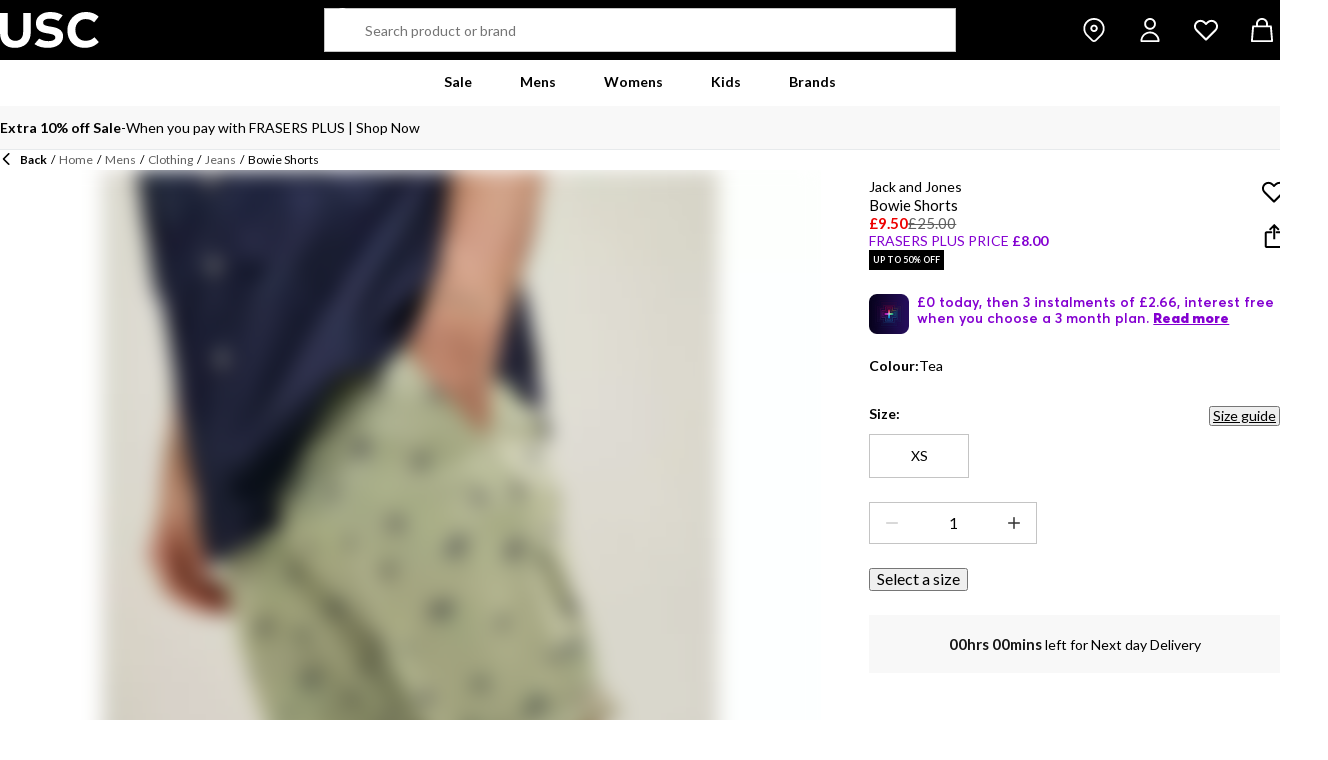

--- FILE ---
content_type: text/html; charset=utf-8
request_url: https://www.usc.co.uk/jack-and-jones-bowie-shorts-644391
body_size: 72510
content:
<!DOCTYPE html><html lang="en" class="usc"><head><meta charSet="utf-8"/><meta name="viewport" content="width=device-width, initial-scale=1, minimum-scale=1, viewport-fit=cover"/><link rel="preload" href="/_next/static/media/161e4db6c42b792d-s.p.woff2" as="font" crossorigin="" type="font/woff2"/><link rel="preload" href="/_next/static/media/49827176955f4472-s.p.woff2" as="font" crossorigin="" type="font/woff2"/><link rel="preload" href="/_next/static/media/4de1fea1a954a5b6-s.p.woff2" as="font" crossorigin="" type="font/woff2"/><link rel="preload" href="/_next/static/media/63bbc5931e86c10a-s.p.woff2" as="font" crossorigin="" type="font/woff2"/><link rel="preload" href="/_next/static/media/6d664cce900333ee-s.p.woff2" as="font" crossorigin="" type="font/woff2"/><link rel="stylesheet" href="/_next/static/css/adc79939fb83e365.css" data-precedence="next"/><link rel="stylesheet" href="/_next/static/css/652e699cbf199586.css" data-precedence="next"/><link rel="stylesheet" href="/_next/static/css/7b2ec030f8d361be.css" data-precedence="next"/><link rel="stylesheet" href="/_next/static/css/e4154f8ab2b7c371.css" data-precedence="next"/><link rel="stylesheet" href="/_next/static/css/4c572c450e59dba2.css" data-precedence="next"/><link rel="stylesheet" href="/_next/static/css/524047daf383cd5e.css" data-precedence="next"/><link rel="stylesheet" href="/_next/static/css/cc69643936b8f3f1.css" data-precedence="next"/><link rel="stylesheet" href="/_next/static/css/19e315aa64e4657d.css" data-precedence="next"/><link rel="stylesheet" href="/_next/static/css/25abeed9fbaf8921.css" data-precedence="next"/><link rel="stylesheet" href="/_next/static/css/ed0b22a629b45705.css" data-precedence="next"/><link rel="stylesheet" href="/_next/static/css/86ba2ab9d1c073dd.css" data-precedence="next"/><link rel="stylesheet" href="/_next/static/css/f6d465be453ed3c8.css" data-precedence="next"/><link rel="stylesheet" href="/_next/static/css/73e97984a0631047.css" data-precedence="next"/><link rel="stylesheet" href="/_next/static/css/22e6fb6a6dc7f0e1.css" data-precedence="next"/><link rel="stylesheet" href="/_next/static/css/5d51d51e7b1dd87d.css" data-precedence="next"/><link rel="stylesheet" href="/_next/static/css/e342660cadee518a.css" data-precedence="next"/><link rel="stylesheet" href="/_next/static/css/5e69c741c475f1e1.css" data-precedence="next"/><link rel="stylesheet" href="/_next/static/css/1b61bb0e62629966.css" data-precedence="next"/><link rel="stylesheet" href="/_next/static/css/8d2e15ab2e1050aa.css" data-precedence="next"/><link rel="stylesheet" href="/_next/static/css/9909c8cd159f4b1e.css" data-precedence="next"/><link rel="stylesheet" href="/_next/static/css/7d633fe2974b50c3.css" data-precedence="next"/><link rel="stylesheet" href="/_next/static/css/90f0e2cd224a2ef7.css" data-precedence="next"/><link rel="stylesheet" href="/_next/static/css/d52c6337b57c34ac.css" data-precedence="next"/><link rel="stylesheet" href="/_next/static/css/eb7eb6c0c1aebdab.css" data-precedence="next"/><link rel="stylesheet" href="/_next/static/css/678295e2342548ad.css" data-precedence="next"/><link rel="stylesheet" href="/_next/static/css/77847daa6bb98cce.css" data-precedence="next"/><link rel="stylesheet" href="/_next/static/css/edf1485a4c022189.css" data-precedence="next"/><link rel="stylesheet" href="/_next/static/css/dd5ee8518e64232c.css" data-precedence="next"/><link rel="stylesheet" href="/_next/static/css/9eba57937800f4e5.css" data-precedence="next"/><link rel="stylesheet" href="/_next/static/css/45dee5debae9b3d8.css" data-precedence="next"/><link rel="stylesheet" href="/_next/static/css/ec99675ef2602366.css" data-precedence="next"/><link rel="stylesheet" href="/_next/static/css/3cb65715884d7b18.css" data-precedence="next"/><link rel="stylesheet" href="/_next/static/css/d313a1f2ebad335d.css" data-precedence="next"/><link rel="stylesheet" href="/_next/static/css/016e259f8a364445.css" data-precedence="next"/><link rel="stylesheet" href="/_next/static/css/b7ec268732b2f6e1.css" data-precedence="next"/><link rel="stylesheet" href="/_next/static/css/181e8c1169ed6d3c.css" data-precedence="next"/><link rel="stylesheet" href="/_next/static/css/4eb7c7fecb524a65.css" data-precedence="next"/><link rel="stylesheet" href="/_next/static/css/952336541ce0a9d6.css" data-precedence="next"/><link rel="stylesheet" href="/_next/static/css/5d76104ffd57e9d1.css" data-precedence="next"/><link rel="preload" as="script" fetchPriority="low" href="/_next/static/chunks/webpack-d8b8960144f45764.js"/><script src="/_next/static/chunks/47075f46-bf284bbf0827e2c2.js" async=""></script><script src="/_next/static/chunks/6458-6b3ebaffa4ab5bf8.js" async=""></script><script src="/_next/static/chunks/main-app-87ff221349a4cdbc.js" async=""></script><script src="/_next/static/chunks/2255-1abfa81fa3c35b37.js" async=""></script><script src="/_next/static/chunks/7580-59b4d5ffbe6978ea.js" async=""></script><script src="/_next/static/chunks/7771-bf6b0069314a2b04.js" async=""></script><script src="/_next/static/chunks/app/global-error-e319523f723f3974.js" async=""></script><script src="/_next/static/chunks/baa450f8-1f249bb24e6f5ceb.js" async=""></script><script src="/_next/static/chunks/8088-f1ecbf3dd1d17d66.js" async=""></script><script src="/_next/static/chunks/4469-dbf53fd1ba513813.js" async=""></script><script src="/_next/static/chunks/5867-e1d0fad8780bfd37.js" async=""></script><script src="/_next/static/chunks/app/%5Blocale%5D/%5Bplatform%5D/%5Bflags%5D/layout-2b422454f231fe83.js" async=""></script><script src="/_next/static/chunks/app/%5Blocale%5D/%5Bplatform%5D/%5Bflags%5D/error-e2251e5759ad8d94.js" async=""></script><script src="/_next/static/chunks/3851-b8a748a1fa95ffba.js" async=""></script><script src="/_next/static/chunks/5233-bf93193dc02ae966.js" async=""></script><script src="/_next/static/chunks/9732-ef776db3bec09567.js" async=""></script><script src="/_next/static/chunks/3376-acaefebb84015614.js" async=""></script><script src="/_next/static/chunks/8587-818442272ac57966.js" async=""></script><script src="/_next/static/chunks/4938-fb0ac8dba0c702a9.js" async=""></script><script src="/_next/static/chunks/4168-04eec8792ed6695d.js" async=""></script><script src="/_next/static/chunks/22-3ab0bb8f11add4d7.js" async=""></script><script src="/_next/static/chunks/415-0b1fad6570b14c81.js" async=""></script><script src="/_next/static/chunks/app/%5Blocale%5D/%5Bplatform%5D/%5Bflags%5D/(with-cobrand)/%5BpageFlags%5D/product-detail-page/%5B...slug%5D/page-47b36ac76e9ebc34.js" async=""></script><script src="/_next/static/chunks/3662-0a2ad8bed0f57eaf.js" async=""></script><script src="/_next/static/chunks/9827-44dd54b65832a544.js" async=""></script><script src="/_next/static/chunks/6349-b988eeb03883f49c.js" async=""></script><script src="/_next/static/chunks/3146-5ab3be18df036a10.js" async=""></script><script src="/_next/static/chunks/2501-2b29faca24fff0c0.js" async=""></script><script src="/_next/static/chunks/app/%5Blocale%5D/%5Bplatform%5D/%5Bflags%5D/(with-cobrand)/%5BpageFlags%5D/product-detail-page/%5B...slug%5D/layout-7810e450fbafd96e.js" async=""></script><script src="/_next/static/chunks/app/%5Blocale%5D/%5Bplatform%5D/%5Bflags%5D/(with-cobrand)/%5BpageFlags%5D/product-detail-page/%5B...slug%5D/error-e4ce6bbc1627a469.js" async=""></script><script src="/_next/static/chunks/app/%5Blocale%5D/%5Bplatform%5D/%5Bflags%5D/(with-cobrand)/%5BpageFlags%5D/product-detail-page/%5B...slug%5D/not-found-5215addd9e24f76c.js" async=""></script><link rel="preload" href="https://cdn-ukwest.onetrust.com/scripttemplates/otSDKStub.js" as="script"/><link rel="preload" href="https://cdn-ukwest.onetrust.com/consent/09600760-d88d-4a94-8091-9c0dcb8c3808/OtAutoBlock.js" as="script"/><meta name="next-size-adjust" content=""/><title>Jack and Jones | Bowie Shorts | Straight Jeans | USC</title><meta name="description" content="Buy online Jack and Jones Bowie Shorts from USC.co.uk"/><meta name="pageType" content="ProductDetailPage"/><link rel="canonical" href="https://www.usc.co.uk/jack-and-jones-bowie-shorts-644391"/><meta property="og:title" content="Bowie Shorts"/><meta property="og:description" content="Buy online Jack and Jones Bowie Shorts from USC.co.uk"/><meta property="og:url" content="https://www.usc.co.uk/jack-and-jones-bowie-shorts-644391"/><meta property="og:image" content="https://cdn.media.amplience.net/i/frasersdev/64439115_o.jpg?v=20240418224531"/><meta property="og:image:alt" content="Tea - Jack and Jones - Bowie Shorts - 1"/><meta property="og:image" content="https://cdn.media.amplience.net/i/frasersdev/64439115_o_a1.jpg?v=20240418224538"/><meta property="og:image:alt" content="Tea - Jack and Jones - Bowie Shorts - 2"/><meta property="og:image" content="https://cdn.media.amplience.net/i/frasersdev/64439115_o_a2.jpg?v=20240418224545"/><meta property="og:image:alt" content="Tea - Jack and Jones - Bowie Shorts - 3"/><meta property="og:image" content="https://cdn.media.amplience.net/i/frasersdev/64439115_o_a3.jpg?v=20240418224552"/><meta property="og:image:alt" content="Tea - Jack and Jones - Bowie Shorts - 4"/><meta property="og:image" content="https://cdn.media.amplience.net/i/frasersdev/64439115_o_a4.jpg?v=20240418224558"/><meta property="og:image:alt" content="Tea - Jack and Jones - Bowie Shorts - 5"/><meta property="og:type" content="website"/><meta name="twitter:card" content="summary_large_image"/><meta name="twitter:title" content="Bowie Shorts"/><meta name="twitter:description" content="Buy online Jack and Jones Bowie Shorts from USC.co.uk"/><meta name="twitter:image" content="https://cdn.media.amplience.net/i/frasersdev/64439115_o.jpg?v=20240418224531"/><meta name="twitter:image:alt" content="Tea - Jack and Jones - Bowie Shorts - 1"/><meta name="twitter:image" content="https://cdn.media.amplience.net/i/frasersdev/64439115_o_a1.jpg?v=20240418224538"/><meta name="twitter:image:alt" content="Tea - Jack and Jones - Bowie Shorts - 2"/><meta name="twitter:image" content="https://cdn.media.amplience.net/i/frasersdev/64439115_o_a2.jpg?v=20240418224545"/><meta name="twitter:image:alt" content="Tea - Jack and Jones - Bowie Shorts - 3"/><meta name="twitter:image" content="https://cdn.media.amplience.net/i/frasersdev/64439115_o_a3.jpg?v=20240418224552"/><meta name="twitter:image:alt" content="Tea - Jack and Jones - Bowie Shorts - 4"/><meta name="twitter:image" content="https://cdn.media.amplience.net/i/frasersdev/64439115_o_a4.jpg?v=20240418224558"/><meta name="twitter:image:alt" content="Tea - Jack and Jones - Bowie Shorts - 5"/><link rel="icon" href="/icon?c05ba2999568c3a9" type="image/svg" sizes="256x256"/><link fetchPriority="high" rel="preload" as="image" data-testid="preload-link" href="https://cdn.media.amplience.net/i/frasersdev/64439115_o?fmt=auto&amp;upscale=false&amp;$h-ttl$" imageSrcSet="https://cdn.media.amplience.net/i/frasersdev/64439115_o?fmt=auto&amp;upscale=false&amp;$h-ttl$, https://cdn.media.amplience.net/i/frasersdev/64439115_o?fmt=auto&amp;upscale=false&amp;$h-ttl$ 2x, https://cdn.media.amplience.net/i/frasersdev/64439115_o?fmt=auto&amp;upscale=false&amp;$h-ttl$ 3x" media="(max-width: 375.95px)"/><link fetchPriority="high" rel="preload" as="image" data-testid="preload-link" href="https://cdn.media.amplience.net/i/frasersdev/64439115_o?fmt=auto&amp;upscale=false&amp;$h-ttl$" imageSrcSet="https://cdn.media.amplience.net/i/frasersdev/64439115_o?fmt=auto&amp;upscale=false&amp;$h-ttl$, https://cdn.media.amplience.net/i/frasersdev/64439115_o?fmt=auto&amp;upscale=false&amp;$h-ttl$ 2x, https://cdn.media.amplience.net/i/frasersdev/64439115_o?fmt=auto&amp;upscale=false&amp;$h-ttl$ 3x" media="(min-width: 376px) and (max-width: 399.95px)"/><link fetchPriority="high" rel="preload" as="image" data-testid="preload-link" href="https://cdn.media.amplience.net/i/frasersdev/64439115_o?fmt=auto&amp;upscale=false&amp;$h-ttl$" imageSrcSet="https://cdn.media.amplience.net/i/frasersdev/64439115_o?fmt=auto&amp;upscale=false&amp;$h-ttl$, https://cdn.media.amplience.net/i/frasersdev/64439115_o?fmt=auto&amp;upscale=false&amp;$h-ttl$ 2x, https://cdn.media.amplience.net/i/frasersdev/64439115_o?fmt=auto&amp;upscale=false&amp;$h-ttl$ 3x" media="(min-width: 400px) and (max-width: 767.95px)"/><link fetchPriority="high" rel="preload" as="image" data-testid="preload-link" href="https://cdn.media.amplience.net/i/frasersdev/64439115_o?fmt=auto&amp;upscale=false&amp;$h-ttl$" imageSrcSet="https://cdn.media.amplience.net/i/frasersdev/64439115_o?fmt=auto&amp;upscale=false&amp;$h-ttl$, https://cdn.media.amplience.net/i/frasersdev/64439115_o?fmt=auto&amp;upscale=false&amp;$h-ttl$ 2x, https://cdn.media.amplience.net/i/frasersdev/64439115_o?fmt=auto&amp;upscale=false&amp;$h-ttl$ 3x" media="(min-width: 768px) and (max-width: 991.95px)"/><link fetchPriority="high" rel="preload" as="image" data-testid="preload-link" href="https://cdn.media.amplience.net/i/frasersdev/64439115_o?fmt=auto&amp;upscale=false&amp;$h-ttl$" imageSrcSet="https://cdn.media.amplience.net/i/frasersdev/64439115_o?fmt=auto&amp;upscale=false&amp;$h-ttl$, https://cdn.media.amplience.net/i/frasersdev/64439115_o?fmt=auto&amp;upscale=false&amp;$h-ttl$ 2x, https://cdn.media.amplience.net/i/frasersdev/64439115_o?fmt=auto&amp;upscale=false&amp;$h-ttl$ 3x" media="(min-width: 992px) and (max-width: 1439.95px)"/><link fetchPriority="high" rel="preload" as="image" data-testid="preload-link" href="https://cdn.media.amplience.net/i/frasersdev/64439115_o?fmt=auto&amp;upscale=false&amp;$h-ttl$" imageSrcSet="https://cdn.media.amplience.net/i/frasersdev/64439115_o?fmt=auto&amp;upscale=false&amp;$h-ttl$, https://cdn.media.amplience.net/i/frasersdev/64439115_o?fmt=auto&amp;upscale=false&amp;$h-ttl$ 2x, https://cdn.media.amplience.net/i/frasersdev/64439115_o?fmt=auto&amp;upscale=false&amp;$h-ttl$ 3x" media="(min-width: 1440px)"/><script src="/_next/static/chunks/polyfills-42372ed130431b0a.js" noModule=""></script></head><body class="__variable_47a102 __variable_47a102 usc_variables__dlcja frasersplus_variables__yqJWW __variable_316ca9"><div hidden=""><!--$--><!--/$--></div><div><!-- usc --></div><div><div class="Layout_layout__kNkKW" data-layout="root"><div role="navigation" aria-label="skip links navigation" class="SkipLinks_root__nBRH0"><a href="#skip-link-navigation" data-testid="skip-link-navigation" class="SkipLinks_link__dfFZJ">Go to navigation</a><a href="#skip-link-main-content" data-testid="skip-link-main-content" class="SkipLinks_link__dfFZJ">Go to main content</a></div><header class="Header_header__dn793" data-layout="header"><div class="Header_container__FHcee"><div class="Header_logo__9Rgcg"><a aria-label="usc.co.uk - UK&#x27;s No 1 Sports Retailer | Sports Direct MY" class="Link_root__TBCX5 FasciaLogo_link__0E72U Layout_headerLogoLink__wct_F" href="/"><svg xmlns="http://www.w3.org/2000/svg" width="310" height="113" viewBox="0 0 310 113" class="FasciaLogo_logo__M2mmx Layout_headerLogo__UxtXh" fill="currentColor"><path d="M122.784 83.328C131.429 88.991 139.924 91.504 151.71 91.504C164.284 91.504 173.248 87.104 173.248 80.187C173.248 73.108 167.116 69.807 148.879 67.135C125.926 63.835 112.564 56.915 112.564 34.749C112.564 14.937 131.27 0 156.586 0C173.248 0 185.043 3.30005 196.361 10.38L182.84 28.1479C171.682 22.175 164.603 20.9189 154.223 20.9189C143.843 20.9189 135.039 25.795 135.039 32.719C135.039 40.895 141.171 43.249 160.983 46.24C185.983 50.009 197.616 59.4399 197.616 76.901C197.616 99.226 176.078 112.587 150.922 112.587C135.517 112.587 120.58 110.074 107.847 100.787L122.784 83.328Z"></path><path d="M46.535 112.563C17.609 112.563 0 96.37 0 63.663V3.14099H23.9V62.25C23.9 80.8059 33.333 90.3879 48.269 90.3879C63.046 90.3879 72.479 80.7959 72.479 63.037V3.13696H96.379V62.8829C96.37 95.7379 75.77 112.559 46.5341 112.559L46.535 112.563Z"></path><path d="M210.982 57.3831C210.982 91.6531 233.311 112.562 264.279 112.563H264.276H264.282H264.279C285.347 112.562 298.238 105.802 309.395 94.485L295.874 79.08C287.539 86.778 279.991 90.397 267.417 90.397C247.136 90.397 235.978 74.208 235.978 55.808C235.978 36.634 249.969 22.166 267.578 22.166C278.904 22.166 286.602 25.157 294.778 32.546L308.927 14.937C300.911 6.76001 288.177 0 267.737 0C234.404 0 210.982 26.572 210.982 57.3831Z"></path></svg></a></div><div class="Header_search__WSHI8"><!--$?--><template id="B:0"></template><!--/$--></div><div class="Header_widgets__vrnlO"><div data-layout="hidden" class="Hidden_lg-down__3V7_m Hidden_root__GIYA3"><a aria-label="store button" class="Link_root__TBCX5 StoreFinderButton_storeFinderButton__hSzBt" title="Store Finder" href="/stores"><span class="StoreFinderButton_iconFilled__6sxxo Icon_root__oPMmF Icon_pin__shW9L Icon_mediumSize__IULAV" data-testid="pin"></span><span class="StoreFinderButton_iconOutline__R1i5_ Icon_root__oPMmF Icon_pinOutline__lVdDH Icon_mediumSize__IULAV" data-testid="pinOutline"></span></a></div><div class="Dropdown_dropdown__sMfcR" data-testid="account-button"><a aria-label="account button" class="Link_root__TBCX5 Dropdown_link__3eHvu" title="Log in" href="/account/login"><div class="Counter_wrapper__DA42k Dropdown_counter__elpxu"><span class="Dropdown_icon__40im8 Icon_root__oPMmF Icon_accountOutline__gBAHm Icon_inheritColor__8gWzQ Icon_mediumSize__IULAV" data-testid="accountOutline"></span><span class="Dropdown_iconHover__7bQvu Icon_root__oPMmF Icon_account__QEwYY Icon_inheritColor__8gWzQ Icon_mediumSize__IULAV" data-testid="account"></span></div></a></div><div class="Dropdown_dropdown__sMfcR" data-testid="wishlist-button"><a aria-label="wishlist button" class="Link_root__TBCX5 Dropdown_link__3eHvu" title="Wish list" href="/wishlist"><div class="Counter_wrapper__DA42k Dropdown_counter__elpxu"><span class="Dropdown_icon__40im8 Icon_root__oPMmF Icon_heartOutline__PQ9uD Icon_inheritColor__8gWzQ Icon_mediumSize__IULAV" data-testid="heartOutline"></span><span class="Dropdown_iconHover__7bQvu Icon_root__oPMmF Icon_heart__az4Mm Icon_inheritColor__8gWzQ Icon_mediumSize__IULAV" data-testid="heart"></span><div class="Typography_caption__xMaPz Typography_text-white__OuYXV Counter_counter__g9hQp Counter_invisible__JArHj">0</div></div></a></div><div class="Dropdown_dropdown__sMfcR" data-testid="cart-button"><a aria-label="cart button" class="Link_root__TBCX5 Dropdown_link__3eHvu" title="My bag" rel="nofollow" href="/cart"><div class="Counter_wrapper__DA42k Dropdown_counter__elpxu"><span class="Dropdown_icon__40im8 Icon_root__oPMmF Icon_basketOutline__YLlpu Icon_inheritColor__8gWzQ Icon_mediumSize__IULAV" data-testid="basketOutline"></span><span class="Dropdown_iconHover__7bQvu Icon_root__oPMmF Icon_basket__6m44B Icon_inheritColor__8gWzQ Icon_mediumSize__IULAV" data-testid="basket"></span></div></a></div><div data-layout="hidden" class="Hidden_lg-up__1TX2t Hidden_centred__Z6OzA Hidden_root__GIYA3"><button class="HeaderButton_button__KvLXE" aria-label="Menu" data-testid="side-menu-toggle"><span class="Icon_root__oPMmF Icon_hamburger__asGYp Icon_inheritColor__8gWzQ Icon_mediumSize__IULAV" data-testid="hamburger"></span></button></div></div></div><div data-layout="hidden" class="Hidden_lg-down__3V7_m Hidden_root__GIYA3"><!--$?--><template id="B:1"></template><nav aria-label="top menu navigation" class="TopMenuList_nav__cuAdw"><div class="TopMenuList_menubar__9HyLX" data-testid="top-menu-bar"><div class="TopMenuList_menu__EEL6y" data-testid="top-menu" role="menu" tabindex="-1"></div></div></nav><!--/$--></div><div id="topMenuPortal"></div></header><aside class="Advert_advert__6LLM9" data-layout="advert"><!--$?--><template id="B:2"></template><div class="AdvertMenu_root__VS0Y3" data-testid="advert-menu-fallback"></div><!--/$--></aside><main class="Main_main__phsXS"><div id="skip-link-main-content"></div><div class="ScrollAnchor_scrollAnchor__y7_B4"></div><!--$!--><template data-dgst="BAILOUT_TO_CLIENT_SIDE_RENDERING"></template><!--/$--><div class="ProductDetailView_container__f0uzo Container_container__WyjjB" data-testid="container"><div class="ProductDetailViewBreadcrumbs_root__l2uLb"><div class="Typography_footnote__NHSL1 Breadcrumbs_root__Q2DvM"><script data-testid="breadcrumb-list-schema" type="application/ld+json">{"@context":"https://schema.org","@type":"BreadcrumbList","itemListElement":[{"@type":"ListItem","position":0,"item":{"@id":"/","name":"Home"}},{"@type":"ListItem","position":1,"item":{"@id":"/mens","name":"Mens"}},{"@type":"ListItem","position":2,"item":{"@id":"/mens/clothing","name":"Clothing"}},{"@type":"ListItem","position":3,"item":{"@id":"/mens/clothing/jeans","name":"Jeans"}},{"@type":"ListItem","position":4,"item":{"@id":"","name":"Bowie Shorts"}}]}</script><button class="Breadcrumbs_button___TSCg"><span class="Breadcrumbs_chevron__Gx_Tz Icon_root__oPMmF Icon_chevronLeft__OI8GB Icon_extraSmallSize__Sx9kk" data-testid="chevronLeft"></span><span class="Typography_footnote__NHSL1 Typography_font-bold__vh2cV Breadcrumbs_backText__1_DV6">Back</span></button><span class="Breadcrumbs_divider__ejgVS">/</span><a class="Link_root__TBCX5 Breadcrumbs_link__ioJ9e" href="/">Home</a><span class="Breadcrumbs_divider__ejgVS">/</span><a class="Link_root__TBCX5 Breadcrumbs_link__ioJ9e" href="/mens">Mens</a><span class="Breadcrumbs_divider__ejgVS">/</span><a class="Link_root__TBCX5 Breadcrumbs_link__ioJ9e" href="/mens/clothing">Clothing</a><span class="Breadcrumbs_divider__ejgVS">/</span><a class="Link_root__TBCX5 Breadcrumbs_link__ioJ9e" href="/mens/clothing/jeans">Jeans</a><span class="Breadcrumbs_divider__ejgVS">/</span><span class="Link_root__TBCX5 Breadcrumbs_link__ioJ9e">Bowie Shorts</span></div></div><div class="ProductDetailView_grid__sPuXB"><div class="ProductDetailViewImageGallery_root__DcIUN"><div class="ImageGallery_root__1KagU"><div class="ImageWithSash_imageContainer__SKyS9"><div class="ImageWithSash_topLeftTextSashes__p9DWe"><div class="TextSash_textSash__c29p6 TextSash_displaySashOnlyMobile__RtNw9" data-testid="text-sash" style="background-color:#000000;color:#FFFFFF"><p class="Typography_sash__pHzi1">UP TO 50% OFF</p></div></div></div><div data-testid="carousel" class="Carousel_wrapper__GDo97" role="group" aria-label="Carousel"><div tabindex="-1" role="group" aria-atomic="false" aria-live="polite" data-testid="slides" class="Carousel_hidePaginationDesktop__koXXD Carousel_hidePaginationMobile__g_qUf Carousel_slides-spacing-4-desktop__bbltt Carousel_show-1-slides__Hy6wb Carousel_show-2-slides-desktop__08JXO Carousel_slides__kLe2U"><div role="group" aria-label="1 / 0" data-slide-index="0" class="Carousel_slide__03AmD active"><div class="Carousel_selectikaShopTheLookPortal__GfJ4X" id="selectikaShopTheLookPortal"></div><button class="ImageGallery_button__12D8W"><div role="presentation" class="ZoomAndPan_root__fbYr_"><div class="ZoomAndPan_inner__jrqkX" style="--scale:1;--translate-x:0px;--translate-y:0px"><picture data-testid="gallery-image"><source media="(max-width: 375.95px)" width="376" height="376" srcSet="https://cdn.media.amplience.net/i/frasersdev/64439115_o?fmt=auto&amp;upscale=false&amp;w=376&amp;h=376&amp;sm=scaleFit&amp;$h-ttl$, https://cdn.media.amplience.net/i/frasersdev/64439115_o?fmt=auto&amp;upscale=false&amp;w=752&amp;h=752&amp;sm=scaleFit&amp;$h-ttl$ 2x, https://cdn.media.amplience.net/i/frasersdev/64439115_o?fmt=auto&amp;upscale=false&amp;w=1128&amp;h=1128&amp;sm=scaleFit&amp;$h-ttl$ 3x" data-testid="picture-source"/><source media="(min-width: 376px) and (max-width: 399.95px)" width="400" height="400" srcSet="https://cdn.media.amplience.net/i/frasersdev/64439115_o?fmt=auto&amp;upscale=false&amp;w=400&amp;h=400&amp;sm=scaleFit&amp;$h-ttl$, https://cdn.media.amplience.net/i/frasersdev/64439115_o?fmt=auto&amp;upscale=false&amp;w=800&amp;h=800&amp;sm=scaleFit&amp;$h-ttl$ 2x, https://cdn.media.amplience.net/i/frasersdev/64439115_o?fmt=auto&amp;upscale=false&amp;w=1200&amp;h=1200&amp;sm=scaleFit&amp;$h-ttl$ 3x" data-testid="picture-source"/><source media="(min-width: 400px) and (max-width: 767.95px)" width="767" height="767" srcSet="https://cdn.media.amplience.net/i/frasersdev/64439115_o?fmt=auto&amp;upscale=false&amp;w=767&amp;h=767&amp;sm=scaleFit&amp;$h-ttl$, https://cdn.media.amplience.net/i/frasersdev/64439115_o?fmt=auto&amp;upscale=false&amp;w=1534&amp;h=1534&amp;sm=scaleFit&amp;$h-ttl$ 2x, https://cdn.media.amplience.net/i/frasersdev/64439115_o?fmt=auto&amp;upscale=false&amp;w=2301&amp;h=2301&amp;sm=scaleFit&amp;$h-ttl$ 3x" data-testid="picture-source"/><source media="(min-width: 768px) and (max-width: 991.95px)" width="767" height="767" srcSet="https://cdn.media.amplience.net/i/frasersdev/64439115_o?fmt=auto&amp;upscale=false&amp;w=767&amp;h=767&amp;sm=scaleFit&amp;$h-ttl$, https://cdn.media.amplience.net/i/frasersdev/64439115_o?fmt=auto&amp;upscale=false&amp;w=1534&amp;h=1534&amp;sm=scaleFit&amp;$h-ttl$ 2x, https://cdn.media.amplience.net/i/frasersdev/64439115_o?fmt=auto&amp;upscale=false&amp;w=2301&amp;h=2301&amp;sm=scaleFit&amp;$h-ttl$ 3x" data-testid="picture-source"/><source media="(min-width: 992px) and (max-width: 1439.95px)" width="767" height="767" srcSet="https://cdn.media.amplience.net/i/frasersdev/64439115_o?fmt=auto&amp;upscale=false&amp;w=767&amp;h=767&amp;sm=scaleFit&amp;$h-ttl$, https://cdn.media.amplience.net/i/frasersdev/64439115_o?fmt=auto&amp;upscale=false&amp;w=1534&amp;h=1534&amp;sm=scaleFit&amp;$h-ttl$ 2x, https://cdn.media.amplience.net/i/frasersdev/64439115_o?fmt=auto&amp;upscale=false&amp;w=2301&amp;h=2301&amp;sm=scaleFit&amp;$h-ttl$ 3x" data-testid="picture-source"/><source media="(min-width: 1440px)" width="767" height="767" srcSet="https://cdn.media.amplience.net/i/frasersdev/64439115_o?fmt=auto&amp;upscale=false&amp;w=767&amp;h=767&amp;sm=scaleFit&amp;$h-ttl$, https://cdn.media.amplience.net/i/frasersdev/64439115_o?fmt=auto&amp;upscale=false&amp;w=1534&amp;h=1534&amp;sm=scaleFit&amp;$h-ttl$ 2x, https://cdn.media.amplience.net/i/frasersdev/64439115_o?fmt=auto&amp;upscale=false&amp;w=2301&amp;h=2301&amp;sm=scaleFit&amp;$h-ttl$ 3x" data-testid="picture-source"/><img class="Image_image__wIrJI Image_contain__STSDT ImageGallery_sashImage__4t_Gg ImageGallery_isLoading__aT0Ac" src="https://cdn.media.amplience.net/i/frasersdev/64439115_o?fmt=auto&amp;upscale=false&amp;w=767&amp;h=767&amp;sm=scaleFit&amp;$h-ttl$" width="767" height="767" alt="Tea - Jack and Jones - Bowie Shorts - 1" loading="eager" fetchPriority="high" data-testid="picture-img"/></picture></div></div></button></div><div role="group" aria-label="2 / 0" data-slide-index="1" class="Carousel_slide__03AmD"><button class="ImageGallery_button__12D8W"><div role="presentation" class="ZoomAndPan_root__fbYr_"><div class="ZoomAndPan_inner__jrqkX" style="--scale:1;--translate-x:0px;--translate-y:0px"><picture data-testid="gallery-image"><source media="(max-width: 375.95px)" width="376" height="376" srcSet="https://cdn.media.amplience.net/i/frasersdev/64439115_o_a1?fmt=auto&amp;upscale=false&amp;w=376&amp;h=376&amp;sm=scaleFit&amp;$h-ttl$, https://cdn.media.amplience.net/i/frasersdev/64439115_o_a1?fmt=auto&amp;upscale=false&amp;w=752&amp;h=752&amp;sm=scaleFit&amp;$h-ttl$ 2x, https://cdn.media.amplience.net/i/frasersdev/64439115_o_a1?fmt=auto&amp;upscale=false&amp;w=1128&amp;h=1128&amp;sm=scaleFit&amp;$h-ttl$ 3x" data-testid="picture-source"/><source media="(min-width: 376px) and (max-width: 399.95px)" width="400" height="400" srcSet="https://cdn.media.amplience.net/i/frasersdev/64439115_o_a1?fmt=auto&amp;upscale=false&amp;w=400&amp;h=400&amp;sm=scaleFit&amp;$h-ttl$, https://cdn.media.amplience.net/i/frasersdev/64439115_o_a1?fmt=auto&amp;upscale=false&amp;w=800&amp;h=800&amp;sm=scaleFit&amp;$h-ttl$ 2x, https://cdn.media.amplience.net/i/frasersdev/64439115_o_a1?fmt=auto&amp;upscale=false&amp;w=1200&amp;h=1200&amp;sm=scaleFit&amp;$h-ttl$ 3x" data-testid="picture-source"/><source media="(min-width: 400px) and (max-width: 767.95px)" width="767" height="767" srcSet="https://cdn.media.amplience.net/i/frasersdev/64439115_o_a1?fmt=auto&amp;upscale=false&amp;w=767&amp;h=767&amp;sm=scaleFit&amp;$h-ttl$, https://cdn.media.amplience.net/i/frasersdev/64439115_o_a1?fmt=auto&amp;upscale=false&amp;w=1534&amp;h=1534&amp;sm=scaleFit&amp;$h-ttl$ 2x, https://cdn.media.amplience.net/i/frasersdev/64439115_o_a1?fmt=auto&amp;upscale=false&amp;w=2301&amp;h=2301&amp;sm=scaleFit&amp;$h-ttl$ 3x" data-testid="picture-source"/><source media="(min-width: 768px) and (max-width: 991.95px)" width="767" height="767" srcSet="https://cdn.media.amplience.net/i/frasersdev/64439115_o_a1?fmt=auto&amp;upscale=false&amp;w=767&amp;h=767&amp;sm=scaleFit&amp;$h-ttl$, https://cdn.media.amplience.net/i/frasersdev/64439115_o_a1?fmt=auto&amp;upscale=false&amp;w=1534&amp;h=1534&amp;sm=scaleFit&amp;$h-ttl$ 2x, https://cdn.media.amplience.net/i/frasersdev/64439115_o_a1?fmt=auto&amp;upscale=false&amp;w=2301&amp;h=2301&amp;sm=scaleFit&amp;$h-ttl$ 3x" data-testid="picture-source"/><source media="(min-width: 992px) and (max-width: 1439.95px)" width="767" height="767" srcSet="https://cdn.media.amplience.net/i/frasersdev/64439115_o_a1?fmt=auto&amp;upscale=false&amp;w=767&amp;h=767&amp;sm=scaleFit&amp;$h-ttl$, https://cdn.media.amplience.net/i/frasersdev/64439115_o_a1?fmt=auto&amp;upscale=false&amp;w=1534&amp;h=1534&amp;sm=scaleFit&amp;$h-ttl$ 2x, https://cdn.media.amplience.net/i/frasersdev/64439115_o_a1?fmt=auto&amp;upscale=false&amp;w=2301&amp;h=2301&amp;sm=scaleFit&amp;$h-ttl$ 3x" data-testid="picture-source"/><source media="(min-width: 1440px)" width="767" height="767" srcSet="https://cdn.media.amplience.net/i/frasersdev/64439115_o_a1?fmt=auto&amp;upscale=false&amp;w=767&amp;h=767&amp;sm=scaleFit&amp;$h-ttl$, https://cdn.media.amplience.net/i/frasersdev/64439115_o_a1?fmt=auto&amp;upscale=false&amp;w=1534&amp;h=1534&amp;sm=scaleFit&amp;$h-ttl$ 2x, https://cdn.media.amplience.net/i/frasersdev/64439115_o_a1?fmt=auto&amp;upscale=false&amp;w=2301&amp;h=2301&amp;sm=scaleFit&amp;$h-ttl$ 3x" data-testid="picture-source"/><img class="Image_image__wIrJI Image_contain__STSDT ImageGallery_sashImage__4t_Gg ImageGallery_isLoading__aT0Ac" src="https://cdn.media.amplience.net/i/frasersdev/64439115_o_a1?fmt=auto&amp;upscale=false&amp;w=767&amp;h=767&amp;sm=scaleFit&amp;$h-ttl$" width="767" height="767" alt="Tea - Jack and Jones - Bowie Shorts - 2" loading="eager" fetchPriority="high" data-testid="picture-img"/></picture></div></div></button></div><div role="group" aria-label="3 / 0" data-slide-index="2" class="Carousel_slide__03AmD"><button class="ImageGallery_button__12D8W"><div role="presentation" class="ZoomAndPan_root__fbYr_"><div class="ZoomAndPan_inner__jrqkX" style="--scale:1;--translate-x:0px;--translate-y:0px"><picture data-testid="gallery-image"><source media="(max-width: 375.95px)" width="376" height="376" srcSet="https://cdn.media.amplience.net/i/frasersdev/64439115_o_a2?fmt=auto&amp;upscale=false&amp;w=376&amp;h=376&amp;sm=scaleFit&amp;$h-ttl$, https://cdn.media.amplience.net/i/frasersdev/64439115_o_a2?fmt=auto&amp;upscale=false&amp;w=752&amp;h=752&amp;sm=scaleFit&amp;$h-ttl$ 2x, https://cdn.media.amplience.net/i/frasersdev/64439115_o_a2?fmt=auto&amp;upscale=false&amp;w=1128&amp;h=1128&amp;sm=scaleFit&amp;$h-ttl$ 3x" data-testid="picture-source"/><source media="(min-width: 376px) and (max-width: 399.95px)" width="400" height="400" srcSet="https://cdn.media.amplience.net/i/frasersdev/64439115_o_a2?fmt=auto&amp;upscale=false&amp;w=400&amp;h=400&amp;sm=scaleFit&amp;$h-ttl$, https://cdn.media.amplience.net/i/frasersdev/64439115_o_a2?fmt=auto&amp;upscale=false&amp;w=800&amp;h=800&amp;sm=scaleFit&amp;$h-ttl$ 2x, https://cdn.media.amplience.net/i/frasersdev/64439115_o_a2?fmt=auto&amp;upscale=false&amp;w=1200&amp;h=1200&amp;sm=scaleFit&amp;$h-ttl$ 3x" data-testid="picture-source"/><source media="(min-width: 400px) and (max-width: 767.95px)" width="767" height="767" srcSet="https://cdn.media.amplience.net/i/frasersdev/64439115_o_a2?fmt=auto&amp;upscale=false&amp;w=767&amp;h=767&amp;sm=scaleFit&amp;$h-ttl$, https://cdn.media.amplience.net/i/frasersdev/64439115_o_a2?fmt=auto&amp;upscale=false&amp;w=1534&amp;h=1534&amp;sm=scaleFit&amp;$h-ttl$ 2x, https://cdn.media.amplience.net/i/frasersdev/64439115_o_a2?fmt=auto&amp;upscale=false&amp;w=2301&amp;h=2301&amp;sm=scaleFit&amp;$h-ttl$ 3x" data-testid="picture-source"/><source media="(min-width: 768px) and (max-width: 991.95px)" width="767" height="767" srcSet="https://cdn.media.amplience.net/i/frasersdev/64439115_o_a2?fmt=auto&amp;upscale=false&amp;w=767&amp;h=767&amp;sm=scaleFit&amp;$h-ttl$, https://cdn.media.amplience.net/i/frasersdev/64439115_o_a2?fmt=auto&amp;upscale=false&amp;w=1534&amp;h=1534&amp;sm=scaleFit&amp;$h-ttl$ 2x, https://cdn.media.amplience.net/i/frasersdev/64439115_o_a2?fmt=auto&amp;upscale=false&amp;w=2301&amp;h=2301&amp;sm=scaleFit&amp;$h-ttl$ 3x" data-testid="picture-source"/><source media="(min-width: 992px) and (max-width: 1439.95px)" width="767" height="767" srcSet="https://cdn.media.amplience.net/i/frasersdev/64439115_o_a2?fmt=auto&amp;upscale=false&amp;w=767&amp;h=767&amp;sm=scaleFit&amp;$h-ttl$, https://cdn.media.amplience.net/i/frasersdev/64439115_o_a2?fmt=auto&amp;upscale=false&amp;w=1534&amp;h=1534&amp;sm=scaleFit&amp;$h-ttl$ 2x, https://cdn.media.amplience.net/i/frasersdev/64439115_o_a2?fmt=auto&amp;upscale=false&amp;w=2301&amp;h=2301&amp;sm=scaleFit&amp;$h-ttl$ 3x" data-testid="picture-source"/><source media="(min-width: 1440px)" width="767" height="767" srcSet="https://cdn.media.amplience.net/i/frasersdev/64439115_o_a2?fmt=auto&amp;upscale=false&amp;w=767&amp;h=767&amp;sm=scaleFit&amp;$h-ttl$, https://cdn.media.amplience.net/i/frasersdev/64439115_o_a2?fmt=auto&amp;upscale=false&amp;w=1534&amp;h=1534&amp;sm=scaleFit&amp;$h-ttl$ 2x, https://cdn.media.amplience.net/i/frasersdev/64439115_o_a2?fmt=auto&amp;upscale=false&amp;w=2301&amp;h=2301&amp;sm=scaleFit&amp;$h-ttl$ 3x" data-testid="picture-source"/><img class="Image_image__wIrJI Image_contain__STSDT ImageGallery_sashImage__4t_Gg ImageGallery_isLoading__aT0Ac" src="https://cdn.media.amplience.net/i/frasersdev/64439115_o_a2?fmt=auto&amp;upscale=false&amp;w=767&amp;h=767&amp;sm=scaleFit&amp;$h-ttl$" width="767" height="767" alt="Tea - Jack and Jones - Bowie Shorts - 3" loading="lazy" fetchPriority="auto" data-testid="picture-img"/></picture></div></div></button></div><div role="group" aria-label="4 / 0" data-slide-index="3" class="Carousel_slide__03AmD"><button class="ImageGallery_button__12D8W"><div role="presentation" class="ZoomAndPan_root__fbYr_"><div class="ZoomAndPan_inner__jrqkX" style="--scale:1;--translate-x:0px;--translate-y:0px"><picture data-testid="gallery-image"><source media="(max-width: 375.95px)" width="376" height="376" srcSet="https://cdn.media.amplience.net/i/frasersdev/64439115_o_a3?fmt=auto&amp;upscale=false&amp;w=376&amp;h=376&amp;sm=scaleFit&amp;$h-ttl$, https://cdn.media.amplience.net/i/frasersdev/64439115_o_a3?fmt=auto&amp;upscale=false&amp;w=752&amp;h=752&amp;sm=scaleFit&amp;$h-ttl$ 2x, https://cdn.media.amplience.net/i/frasersdev/64439115_o_a3?fmt=auto&amp;upscale=false&amp;w=1128&amp;h=1128&amp;sm=scaleFit&amp;$h-ttl$ 3x" data-testid="picture-source"/><source media="(min-width: 376px) and (max-width: 399.95px)" width="400" height="400" srcSet="https://cdn.media.amplience.net/i/frasersdev/64439115_o_a3?fmt=auto&amp;upscale=false&amp;w=400&amp;h=400&amp;sm=scaleFit&amp;$h-ttl$, https://cdn.media.amplience.net/i/frasersdev/64439115_o_a3?fmt=auto&amp;upscale=false&amp;w=800&amp;h=800&amp;sm=scaleFit&amp;$h-ttl$ 2x, https://cdn.media.amplience.net/i/frasersdev/64439115_o_a3?fmt=auto&amp;upscale=false&amp;w=1200&amp;h=1200&amp;sm=scaleFit&amp;$h-ttl$ 3x" data-testid="picture-source"/><source media="(min-width: 400px) and (max-width: 767.95px)" width="767" height="767" srcSet="https://cdn.media.amplience.net/i/frasersdev/64439115_o_a3?fmt=auto&amp;upscale=false&amp;w=767&amp;h=767&amp;sm=scaleFit&amp;$h-ttl$, https://cdn.media.amplience.net/i/frasersdev/64439115_o_a3?fmt=auto&amp;upscale=false&amp;w=1534&amp;h=1534&amp;sm=scaleFit&amp;$h-ttl$ 2x, https://cdn.media.amplience.net/i/frasersdev/64439115_o_a3?fmt=auto&amp;upscale=false&amp;w=2301&amp;h=2301&amp;sm=scaleFit&amp;$h-ttl$ 3x" data-testid="picture-source"/><source media="(min-width: 768px) and (max-width: 991.95px)" width="767" height="767" srcSet="https://cdn.media.amplience.net/i/frasersdev/64439115_o_a3?fmt=auto&amp;upscale=false&amp;w=767&amp;h=767&amp;sm=scaleFit&amp;$h-ttl$, https://cdn.media.amplience.net/i/frasersdev/64439115_o_a3?fmt=auto&amp;upscale=false&amp;w=1534&amp;h=1534&amp;sm=scaleFit&amp;$h-ttl$ 2x, https://cdn.media.amplience.net/i/frasersdev/64439115_o_a3?fmt=auto&amp;upscale=false&amp;w=2301&amp;h=2301&amp;sm=scaleFit&amp;$h-ttl$ 3x" data-testid="picture-source"/><source media="(min-width: 992px) and (max-width: 1439.95px)" width="767" height="767" srcSet="https://cdn.media.amplience.net/i/frasersdev/64439115_o_a3?fmt=auto&amp;upscale=false&amp;w=767&amp;h=767&amp;sm=scaleFit&amp;$h-ttl$, https://cdn.media.amplience.net/i/frasersdev/64439115_o_a3?fmt=auto&amp;upscale=false&amp;w=1534&amp;h=1534&amp;sm=scaleFit&amp;$h-ttl$ 2x, https://cdn.media.amplience.net/i/frasersdev/64439115_o_a3?fmt=auto&amp;upscale=false&amp;w=2301&amp;h=2301&amp;sm=scaleFit&amp;$h-ttl$ 3x" data-testid="picture-source"/><source media="(min-width: 1440px)" width="767" height="767" srcSet="https://cdn.media.amplience.net/i/frasersdev/64439115_o_a3?fmt=auto&amp;upscale=false&amp;w=767&amp;h=767&amp;sm=scaleFit&amp;$h-ttl$, https://cdn.media.amplience.net/i/frasersdev/64439115_o_a3?fmt=auto&amp;upscale=false&amp;w=1534&amp;h=1534&amp;sm=scaleFit&amp;$h-ttl$ 2x, https://cdn.media.amplience.net/i/frasersdev/64439115_o_a3?fmt=auto&amp;upscale=false&amp;w=2301&amp;h=2301&amp;sm=scaleFit&amp;$h-ttl$ 3x" data-testid="picture-source"/><img class="Image_image__wIrJI Image_contain__STSDT ImageGallery_sashImage__4t_Gg ImageGallery_isLoading__aT0Ac" src="https://cdn.media.amplience.net/i/frasersdev/64439115_o_a3?fmt=auto&amp;upscale=false&amp;w=767&amp;h=767&amp;sm=scaleFit&amp;$h-ttl$" width="767" height="767" alt="Tea - Jack and Jones - Bowie Shorts - 4" loading="lazy" fetchPriority="auto" data-testid="picture-img"/></picture></div></div></button></div><div role="group" aria-label="5 / 0" data-slide-index="4" class="Carousel_slide__03AmD"><button class="ImageGallery_button__12D8W"><div role="presentation" class="ZoomAndPan_root__fbYr_"><div class="ZoomAndPan_inner__jrqkX" style="--scale:1;--translate-x:0px;--translate-y:0px"><picture data-testid="gallery-image"><source media="(max-width: 375.95px)" width="376" height="376" srcSet="https://cdn.media.amplience.net/i/frasersdev/64439115_o_a4?fmt=auto&amp;upscale=false&amp;w=376&amp;h=376&amp;sm=scaleFit&amp;$h-ttl$, https://cdn.media.amplience.net/i/frasersdev/64439115_o_a4?fmt=auto&amp;upscale=false&amp;w=752&amp;h=752&amp;sm=scaleFit&amp;$h-ttl$ 2x, https://cdn.media.amplience.net/i/frasersdev/64439115_o_a4?fmt=auto&amp;upscale=false&amp;w=1128&amp;h=1128&amp;sm=scaleFit&amp;$h-ttl$ 3x" data-testid="picture-source"/><source media="(min-width: 376px) and (max-width: 399.95px)" width="400" height="400" srcSet="https://cdn.media.amplience.net/i/frasersdev/64439115_o_a4?fmt=auto&amp;upscale=false&amp;w=400&amp;h=400&amp;sm=scaleFit&amp;$h-ttl$, https://cdn.media.amplience.net/i/frasersdev/64439115_o_a4?fmt=auto&amp;upscale=false&amp;w=800&amp;h=800&amp;sm=scaleFit&amp;$h-ttl$ 2x, https://cdn.media.amplience.net/i/frasersdev/64439115_o_a4?fmt=auto&amp;upscale=false&amp;w=1200&amp;h=1200&amp;sm=scaleFit&amp;$h-ttl$ 3x" data-testid="picture-source"/><source media="(min-width: 400px) and (max-width: 767.95px)" width="767" height="767" srcSet="https://cdn.media.amplience.net/i/frasersdev/64439115_o_a4?fmt=auto&amp;upscale=false&amp;w=767&amp;h=767&amp;sm=scaleFit&amp;$h-ttl$, https://cdn.media.amplience.net/i/frasersdev/64439115_o_a4?fmt=auto&amp;upscale=false&amp;w=1534&amp;h=1534&amp;sm=scaleFit&amp;$h-ttl$ 2x, https://cdn.media.amplience.net/i/frasersdev/64439115_o_a4?fmt=auto&amp;upscale=false&amp;w=2301&amp;h=2301&amp;sm=scaleFit&amp;$h-ttl$ 3x" data-testid="picture-source"/><source media="(min-width: 768px) and (max-width: 991.95px)" width="767" height="767" srcSet="https://cdn.media.amplience.net/i/frasersdev/64439115_o_a4?fmt=auto&amp;upscale=false&amp;w=767&amp;h=767&amp;sm=scaleFit&amp;$h-ttl$, https://cdn.media.amplience.net/i/frasersdev/64439115_o_a4?fmt=auto&amp;upscale=false&amp;w=1534&amp;h=1534&amp;sm=scaleFit&amp;$h-ttl$ 2x, https://cdn.media.amplience.net/i/frasersdev/64439115_o_a4?fmt=auto&amp;upscale=false&amp;w=2301&amp;h=2301&amp;sm=scaleFit&amp;$h-ttl$ 3x" data-testid="picture-source"/><source media="(min-width: 992px) and (max-width: 1439.95px)" width="767" height="767" srcSet="https://cdn.media.amplience.net/i/frasersdev/64439115_o_a4?fmt=auto&amp;upscale=false&amp;w=767&amp;h=767&amp;sm=scaleFit&amp;$h-ttl$, https://cdn.media.amplience.net/i/frasersdev/64439115_o_a4?fmt=auto&amp;upscale=false&amp;w=1534&amp;h=1534&amp;sm=scaleFit&amp;$h-ttl$ 2x, https://cdn.media.amplience.net/i/frasersdev/64439115_o_a4?fmt=auto&amp;upscale=false&amp;w=2301&amp;h=2301&amp;sm=scaleFit&amp;$h-ttl$ 3x" data-testid="picture-source"/><source media="(min-width: 1440px)" width="767" height="767" srcSet="https://cdn.media.amplience.net/i/frasersdev/64439115_o_a4?fmt=auto&amp;upscale=false&amp;w=767&amp;h=767&amp;sm=scaleFit&amp;$h-ttl$, https://cdn.media.amplience.net/i/frasersdev/64439115_o_a4?fmt=auto&amp;upscale=false&amp;w=1534&amp;h=1534&amp;sm=scaleFit&amp;$h-ttl$ 2x, https://cdn.media.amplience.net/i/frasersdev/64439115_o_a4?fmt=auto&amp;upscale=false&amp;w=2301&amp;h=2301&amp;sm=scaleFit&amp;$h-ttl$ 3x" data-testid="picture-source"/><img class="Image_image__wIrJI Image_contain__STSDT ImageGallery_sashImage__4t_Gg ImageGallery_isLoading__aT0Ac" src="https://cdn.media.amplience.net/i/frasersdev/64439115_o_a4?fmt=auto&amp;upscale=false&amp;w=767&amp;h=767&amp;sm=scaleFit&amp;$h-ttl$" width="767" height="767" alt="Tea - Jack and Jones - Bowie Shorts - 5" loading="lazy" fetchPriority="auto" data-testid="picture-img"/></picture></div></div></button></div></div><div class="Carousel_hideDesktop__CUPQU Carousel_hideMobile__WCxgW"><button data-testid="arrow-left" class="ArrowButton_arrow__f6Vw4 ArrowButton_hidden__Ihw7F ArrowButton_left__l9M_C ArrowButton_raised__4425a" aria-label="Previous Slide" title="Previous Slide"><span class="ArrowButton_icon__RTXAL Icon_root__oPMmF Icon_arrowLeft__nhCHw Icon_mediumSize__IULAV" data-testid="arrowLeft"></span></button><button data-testid="arrow-right" class="ArrowButton_arrow__f6Vw4 ArrowButton_hidden__Ihw7F ArrowButton_right__yPqbR ArrowButton_raised__4425a" aria-label="Next Slide" title="Next Slide"><span class="ArrowButton_icon__RTXAL Icon_root__oPMmF Icon_arrowRight__BJ0XZ Icon_mediumSize__IULAV" data-testid="arrowRight"></span></button></div></div><div class="ImageGallery_thumbsContainer__MM0gM Container_container__WyjjB" data-testid="container"><div data-testid="carousel" class="Carousel_wrapper__GDo97 Carousel_counteractMarginsMobile__XQN96" role="group" aria-label="Carousel"><div tabindex="-1" role="group" aria-atomic="false" aria-live="polite" data-testid="slides" class="Carousel_hidePaginationDesktop__koXXD Carousel_hidePaginationMobile__g_qUf Carousel_peepMobile__C7FGv Carousel_slides-spacing-1__S1YZe Carousel_slides-spacing-4-desktop__bbltt Carousel_show-5-slides__gczOx Carousel_show-8-slides-desktop__6q8ce Carousel_slides__kLe2U"><div role="group" aria-label="1 / 0" data-slide-index="0" class="Carousel_slide__03AmD active"><div class="Carousel_selectikaShopTheLookPortal__GfJ4X" id="selectikaShopTheLookPortal"></div><button class="ImageGallery_button__12D8W ImageGallery_thumb__glMv0"><picture data-testid="thumb-image"><source media="(max-width: 375.95px)" width="135" height="135" srcSet="https://cdn.media.amplience.net/i/frasersdev/64439115_o?fmt=auto&amp;upscale=false&amp;w=135&amp;h=135&amp;sm=scaleFit&amp;$h-ttl$" data-testid="picture-source"/><source media="(min-width: 376px) and (max-width: 399.95px)" width="135" height="135" srcSet="https://cdn.media.amplience.net/i/frasersdev/64439115_o?fmt=auto&amp;upscale=false&amp;w=135&amp;h=135&amp;sm=scaleFit&amp;$h-ttl$" data-testid="picture-source"/><source media="(min-width: 400px) and (max-width: 767.95px)" width="135" height="135" srcSet="https://cdn.media.amplience.net/i/frasersdev/64439115_o?fmt=auto&amp;upscale=false&amp;w=135&amp;h=135&amp;sm=scaleFit&amp;$h-ttl$" data-testid="picture-source"/><source media="(min-width: 768px) and (max-width: 991.95px)" width="135" height="135" srcSet="https://cdn.media.amplience.net/i/frasersdev/64439115_o?fmt=auto&amp;upscale=false&amp;w=135&amp;h=135&amp;sm=scaleFit&amp;$h-ttl$" data-testid="picture-source"/><source media="(min-width: 992px) and (max-width: 1439.95px)" width="135" height="135" srcSet="https://cdn.media.amplience.net/i/frasersdev/64439115_o?fmt=auto&amp;upscale=false&amp;w=135&amp;h=135&amp;sm=scaleFit&amp;$h-ttl$" data-testid="picture-source"/><source media="(min-width: 1440px)" width="135" height="135" srcSet="https://cdn.media.amplience.net/i/frasersdev/64439115_o?fmt=auto&amp;upscale=false&amp;w=135&amp;h=135&amp;sm=scaleFit&amp;$h-ttl$" data-testid="picture-source"/><img class="Image_image__wIrJI Image_contain__STSDT ImageGallery_image__WmFps ImageGallery_isLoading__aT0Ac" src="https://cdn.media.amplience.net/i/frasersdev/64439115_o?fmt=auto&amp;upscale=false&amp;w=135&amp;h=135&amp;sm=scaleFit&amp;$h-ttl$" width="135" height="135" alt="Tea - Jack and Jones - Bowie Shorts - 1" loading="lazy" fetchPriority="auto" data-testid="picture-img"/></picture></button></div><div role="group" aria-label="2 / 0" data-slide-index="1" class="Carousel_slide__03AmD"><button class="ImageGallery_button__12D8W ImageGallery_thumb__glMv0"><picture data-testid="thumb-image"><source media="(max-width: 375.95px)" width="135" height="135" srcSet="https://cdn.media.amplience.net/i/frasersdev/64439115_o_a1?fmt=auto&amp;upscale=false&amp;w=135&amp;h=135&amp;sm=scaleFit&amp;$h-ttl$" data-testid="picture-source"/><source media="(min-width: 376px) and (max-width: 399.95px)" width="135" height="135" srcSet="https://cdn.media.amplience.net/i/frasersdev/64439115_o_a1?fmt=auto&amp;upscale=false&amp;w=135&amp;h=135&amp;sm=scaleFit&amp;$h-ttl$" data-testid="picture-source"/><source media="(min-width: 400px) and (max-width: 767.95px)" width="135" height="135" srcSet="https://cdn.media.amplience.net/i/frasersdev/64439115_o_a1?fmt=auto&amp;upscale=false&amp;w=135&amp;h=135&amp;sm=scaleFit&amp;$h-ttl$" data-testid="picture-source"/><source media="(min-width: 768px) and (max-width: 991.95px)" width="135" height="135" srcSet="https://cdn.media.amplience.net/i/frasersdev/64439115_o_a1?fmt=auto&amp;upscale=false&amp;w=135&amp;h=135&amp;sm=scaleFit&amp;$h-ttl$" data-testid="picture-source"/><source media="(min-width: 992px) and (max-width: 1439.95px)" width="135" height="135" srcSet="https://cdn.media.amplience.net/i/frasersdev/64439115_o_a1?fmt=auto&amp;upscale=false&amp;w=135&amp;h=135&amp;sm=scaleFit&amp;$h-ttl$" data-testid="picture-source"/><source media="(min-width: 1440px)" width="135" height="135" srcSet="https://cdn.media.amplience.net/i/frasersdev/64439115_o_a1?fmt=auto&amp;upscale=false&amp;w=135&amp;h=135&amp;sm=scaleFit&amp;$h-ttl$" data-testid="picture-source"/><img class="Image_image__wIrJI Image_contain__STSDT ImageGallery_image__WmFps ImageGallery_isLoading__aT0Ac" src="https://cdn.media.amplience.net/i/frasersdev/64439115_o_a1?fmt=auto&amp;upscale=false&amp;w=135&amp;h=135&amp;sm=scaleFit&amp;$h-ttl$" width="135" height="135" alt="Tea - Jack and Jones - Bowie Shorts - 2" loading="lazy" fetchPriority="auto" data-testid="picture-img"/></picture></button></div><div role="group" aria-label="3 / 0" data-slide-index="2" class="Carousel_slide__03AmD"><button class="ImageGallery_button__12D8W ImageGallery_thumb__glMv0"><picture data-testid="thumb-image"><source media="(max-width: 375.95px)" width="135" height="135" srcSet="https://cdn.media.amplience.net/i/frasersdev/64439115_o_a2?fmt=auto&amp;upscale=false&amp;w=135&amp;h=135&amp;sm=scaleFit&amp;$h-ttl$" data-testid="picture-source"/><source media="(min-width: 376px) and (max-width: 399.95px)" width="135" height="135" srcSet="https://cdn.media.amplience.net/i/frasersdev/64439115_o_a2?fmt=auto&amp;upscale=false&amp;w=135&amp;h=135&amp;sm=scaleFit&amp;$h-ttl$" data-testid="picture-source"/><source media="(min-width: 400px) and (max-width: 767.95px)" width="135" height="135" srcSet="https://cdn.media.amplience.net/i/frasersdev/64439115_o_a2?fmt=auto&amp;upscale=false&amp;w=135&amp;h=135&amp;sm=scaleFit&amp;$h-ttl$" data-testid="picture-source"/><source media="(min-width: 768px) and (max-width: 991.95px)" width="135" height="135" srcSet="https://cdn.media.amplience.net/i/frasersdev/64439115_o_a2?fmt=auto&amp;upscale=false&amp;w=135&amp;h=135&amp;sm=scaleFit&amp;$h-ttl$" data-testid="picture-source"/><source media="(min-width: 992px) and (max-width: 1439.95px)" width="135" height="135" srcSet="https://cdn.media.amplience.net/i/frasersdev/64439115_o_a2?fmt=auto&amp;upscale=false&amp;w=135&amp;h=135&amp;sm=scaleFit&amp;$h-ttl$" data-testid="picture-source"/><source media="(min-width: 1440px)" width="135" height="135" srcSet="https://cdn.media.amplience.net/i/frasersdev/64439115_o_a2?fmt=auto&amp;upscale=false&amp;w=135&amp;h=135&amp;sm=scaleFit&amp;$h-ttl$" data-testid="picture-source"/><img class="Image_image__wIrJI Image_contain__STSDT ImageGallery_image__WmFps ImageGallery_isLoading__aT0Ac" src="https://cdn.media.amplience.net/i/frasersdev/64439115_o_a2?fmt=auto&amp;upscale=false&amp;w=135&amp;h=135&amp;sm=scaleFit&amp;$h-ttl$" width="135" height="135" alt="Tea - Jack and Jones - Bowie Shorts - 3" loading="lazy" fetchPriority="auto" data-testid="picture-img"/></picture></button></div><div role="group" aria-label="4 / 0" data-slide-index="3" class="Carousel_slide__03AmD"><button class="ImageGallery_button__12D8W ImageGallery_thumb__glMv0"><picture data-testid="thumb-image"><source media="(max-width: 375.95px)" width="135" height="135" srcSet="https://cdn.media.amplience.net/i/frasersdev/64439115_o_a3?fmt=auto&amp;upscale=false&amp;w=135&amp;h=135&amp;sm=scaleFit&amp;$h-ttl$" data-testid="picture-source"/><source media="(min-width: 376px) and (max-width: 399.95px)" width="135" height="135" srcSet="https://cdn.media.amplience.net/i/frasersdev/64439115_o_a3?fmt=auto&amp;upscale=false&amp;w=135&amp;h=135&amp;sm=scaleFit&amp;$h-ttl$" data-testid="picture-source"/><source media="(min-width: 400px) and (max-width: 767.95px)" width="135" height="135" srcSet="https://cdn.media.amplience.net/i/frasersdev/64439115_o_a3?fmt=auto&amp;upscale=false&amp;w=135&amp;h=135&amp;sm=scaleFit&amp;$h-ttl$" data-testid="picture-source"/><source media="(min-width: 768px) and (max-width: 991.95px)" width="135" height="135" srcSet="https://cdn.media.amplience.net/i/frasersdev/64439115_o_a3?fmt=auto&amp;upscale=false&amp;w=135&amp;h=135&amp;sm=scaleFit&amp;$h-ttl$" data-testid="picture-source"/><source media="(min-width: 992px) and (max-width: 1439.95px)" width="135" height="135" srcSet="https://cdn.media.amplience.net/i/frasersdev/64439115_o_a3?fmt=auto&amp;upscale=false&amp;w=135&amp;h=135&amp;sm=scaleFit&amp;$h-ttl$" data-testid="picture-source"/><source media="(min-width: 1440px)" width="135" height="135" srcSet="https://cdn.media.amplience.net/i/frasersdev/64439115_o_a3?fmt=auto&amp;upscale=false&amp;w=135&amp;h=135&amp;sm=scaleFit&amp;$h-ttl$" data-testid="picture-source"/><img class="Image_image__wIrJI Image_contain__STSDT ImageGallery_image__WmFps ImageGallery_isLoading__aT0Ac" src="https://cdn.media.amplience.net/i/frasersdev/64439115_o_a3?fmt=auto&amp;upscale=false&amp;w=135&amp;h=135&amp;sm=scaleFit&amp;$h-ttl$" width="135" height="135" alt="Tea - Jack and Jones - Bowie Shorts - 4" loading="lazy" fetchPriority="auto" data-testid="picture-img"/></picture></button></div><div role="group" aria-label="5 / 0" data-slide-index="4" class="Carousel_slide__03AmD"><button class="ImageGallery_button__12D8W ImageGallery_thumb__glMv0"><picture data-testid="thumb-image"><source media="(max-width: 375.95px)" width="135" height="135" srcSet="https://cdn.media.amplience.net/i/frasersdev/64439115_o_a4?fmt=auto&amp;upscale=false&amp;w=135&amp;h=135&amp;sm=scaleFit&amp;$h-ttl$" data-testid="picture-source"/><source media="(min-width: 376px) and (max-width: 399.95px)" width="135" height="135" srcSet="https://cdn.media.amplience.net/i/frasersdev/64439115_o_a4?fmt=auto&amp;upscale=false&amp;w=135&amp;h=135&amp;sm=scaleFit&amp;$h-ttl$" data-testid="picture-source"/><source media="(min-width: 400px) and (max-width: 767.95px)" width="135" height="135" srcSet="https://cdn.media.amplience.net/i/frasersdev/64439115_o_a4?fmt=auto&amp;upscale=false&amp;w=135&amp;h=135&amp;sm=scaleFit&amp;$h-ttl$" data-testid="picture-source"/><source media="(min-width: 768px) and (max-width: 991.95px)" width="135" height="135" srcSet="https://cdn.media.amplience.net/i/frasersdev/64439115_o_a4?fmt=auto&amp;upscale=false&amp;w=135&amp;h=135&amp;sm=scaleFit&amp;$h-ttl$" data-testid="picture-source"/><source media="(min-width: 992px) and (max-width: 1439.95px)" width="135" height="135" srcSet="https://cdn.media.amplience.net/i/frasersdev/64439115_o_a4?fmt=auto&amp;upscale=false&amp;w=135&amp;h=135&amp;sm=scaleFit&amp;$h-ttl$" data-testid="picture-source"/><source media="(min-width: 1440px)" width="135" height="135" srcSet="https://cdn.media.amplience.net/i/frasersdev/64439115_o_a4?fmt=auto&amp;upscale=false&amp;w=135&amp;h=135&amp;sm=scaleFit&amp;$h-ttl$" data-testid="picture-source"/><img class="Image_image__wIrJI Image_contain__STSDT ImageGallery_image__WmFps ImageGallery_isLoading__aT0Ac" src="https://cdn.media.amplience.net/i/frasersdev/64439115_o_a4?fmt=auto&amp;upscale=false&amp;w=135&amp;h=135&amp;sm=scaleFit&amp;$h-ttl$" width="135" height="135" alt="Tea - Jack and Jones - Bowie Shorts - 5" loading="lazy" fetchPriority="auto" data-testid="picture-img"/></picture></button></div></div><div class="Carousel_hideMobile__WCxgW"><button data-testid="arrow-left" class="ArrowButton_arrow__f6Vw4 ArrowButton_hidden__Ihw7F ArrowButton_small__6G2xI ArrowButton_left__l9M_C ArrowButton_raised__4425a" aria-label="Previous Slide" title="Previous Slide"><span class="ArrowButton_icon__RTXAL Icon_root__oPMmF Icon_arrowLeft__nhCHw Icon_mediumSize__IULAV" data-testid="arrowLeft"></span></button><button data-testid="arrow-right" class="ArrowButton_arrow__f6Vw4 ArrowButton_hidden__Ihw7F ArrowButton_small__6G2xI ArrowButton_right__yPqbR ArrowButton_raised__4425a" aria-label="Next Slide" title="Next Slide"><span class="ArrowButton_icon__RTXAL Icon_root__oPMmF Icon_arrowRight__BJ0XZ Icon_mediumSize__IULAV" data-testid="arrowRight"></span></button></div></div></div></div></div><div class="ProductDetailView_buyzone___jVJO"><div class="BuyZone_root__hTxKC" data-testid="buy-zone"><div class="BuyZone_wrapper__Lx2oB"><div data-testid="tooltip-root" role="tooltip" class="Tooltip_root__oiugj Tooltip_danger__T0pCQ Tooltip_bottom__AG1PS"><button data-testid="wishlist-heart-icon" aria-label="wishlist button" class="BuyZone_button__eaKgb IconButton_button__Mu25o" type="button"><span class="IconButton_icon__PiF5d IconButton_black__1k_58 Icon_root__oPMmF Icon_heartOutline__PQ9uD Icon_mediumSize__IULAV" data-testid="heartOutline"></span></button></div><button data-testid="share-toggle" aria-label="share" class="IconButton_button__Mu25o" type="button"><span class="IconButton_icon__PiF5d IconButton_black__1k_58 Icon_root__oPMmF Icon_share__abctx Icon_mediumSize__IULAV" data-testid="share"></span></button><div class="ProductInfo_root__3MZJF BuyZone_info__hgnYf" data-testid="product-info"><h1 class="Typography_body2__IRySX ProductInfo_productName___TZSK"><a class="Link_root__TBCX5 ProductInfo_link__mEWpE" tabindex="0" href="/jack-and-jones"><span class="Typography_body2__IRySX ProductInfo_brand__zDDpE">Jack and Jones </span></a><div class="ProductInfo_productNameLabel__0lYQq">Bowie Shorts</div></h1><p class="Typography_body1___zS6E Typography_font-bold__vh2cV Price_root__Mo4Q_" data-testid="price" data-testvalue="950"><span class="Price_isDiscounted__lHTCZ">£9.50</span><span class="Price_ticketPriceWrapper__XMVOy"><span class="Typography_body1___zS6E Price_ticketPrice__Owv2f" data-testid="ticket-price" data-testvalue="2500">£25.00</span></span></p><div class="frasersplus-cobrand"><p class="Typography_body1___zS6E FrasersPlusPrice_text__fKgZp">Frasers Plus price<!-- --> <strong>£8.00</strong></p></div><div class="BuyzoneSashes_container__u5KKg"><div class="BuyzoneSashes_textSash__YY1zX" style="background-color:#000000;color:#FFFFFF"><p class="Typography_sash__pHzi1">UP TO 50% OFF</p></div></div></div></div><div class="FrasersPlusPriceBreakdown_root__nTQed"><span class="Icon_root__oPMmF Icon_frasersplus__y8Peq Icon_largeSize__SWlzm" data-testid="frasersplus"></span><p class="Typography_body2__IRySX FrasersPlusPriceBreakdown_text__ksU3Q">£0 today, then 3 instalments of £2.66, interest free when you choose a 3 month plan.<!-- --> <button class="FrasersPlusPriceBreakdown_text__ksU3Q FrasersPlusPriceBreakdown_link__f4hRm">Read more</button></p></div><div class="ProductSelector_root__Y_vY9" data-testid="product-selector"><div class="SelectorHeader_root__2w_zm"><h2 class="Typography_body2__IRySX Typography_font-bold__vh2cV">Colour:</h2><p class="Typography_body2__IRySX" id="selected-variant-text">Tea</p></div></div><div data-testid="variant-selector"><div class="SelectorHeader_root__2w_zm SelectorHeader_justify__fS3Vi"><h2 class="Typography_body2__IRySX Typography_font-bold__vh2cV">Size:</h2><button class="Button_root__iZF6l Button_isFunctional__QZALP Button_tertiary__RnlO8 SizeGuideModal_button__Ep5E8" data-testid="size-guide-button"><span class="Typography_body2__IRySX Button_label__gHSoO"><span class="SafelyBoldOnHover_root__gd6ZD" data-text="Size guide">Size guide</span></span></button></div><div class="VariantSelector_sizeContainer__PG9OZ" data-testid="variant-selector-items"><button class="Swatch_root__urRF_ Swatch_fullWidth__0wgz1" data-testid="swatch-button-enabled" value="XS"><div class="Typography_body2__IRySX">XS</div></button></div></div><div class="BuyZone_quantitySelector__Ol_h0"><div class="QuantitySelector_root__H5hkt" data-testid="quantity-selector"><div data-testid="tooltip-root" role="tooltip" class="Tooltip_root__oiugj Tooltip_top__Ohw7e"><button aria-label="Decrease quantity" class="QuantityButton_root__ba_mZ QuantityButton_isDisabled__Z7ilA QuantityButton_minus__X8KjH" data-testid="quantity-selector-minus" disabled=""><span class="Icon_root__oPMmF Icon_minus__Cq_kd Icon_extraSmallSize__Sx9kk" data-testid="minus"></span></button></div><input aria-label="Quantity selector" class="QuantitySelector_input__PmCnk" data-testid="quantity-selector-input" maxLength="3" min="1" type="number" value="1"/><div data-testid="tooltip-root" role="tooltip" class="Tooltip_root__oiugj Tooltip_top__Ohw7e"><button aria-label="Increase quantity" class="QuantityButton_root__ba_mZ QuantityButton_plus__7mBli" data-testid="quantity-selector-plus"><span class="Icon_root__oPMmF Icon_plus__c3m9l Icon_extraSmallSize__Sx9kk" data-testid="plus"></span></button></div></div></div><div data-testid="tooltip-root" role="tooltip" class="Tooltip_root__oiugj Tooltip_danger__T0pCQ Tooltip_top__Ohw7e"><div class="PurchasePanel_tooltipWrapper__8ys8y"><div class="PurchasePanel_stickyBoundary__Tudqd"></div><button class="Button_root__iZF6l Button_black__glkGH Button_isFunctional__QZALP Button_isFullWidth__hVex8 Button_primary__fIOgP ProductCTA_productCta__XcGCr" data-testid="purchase-button"><span class="Typography_body2__IRySX Button_label__gHSoO"><span><span>Select a size</span></span></span></button></div></div><p class="Typography_body2__IRySX NextDayDeliveryCountdown_root__2thcf" data-testid="next-day-delivery-countdown"><span class="Typography_body1___zS6E Typography_text-primary__Wv2O_ NextDayDeliveryCountdown_timer__kVs_g">00hrs 00mins </span>left for Next day Delivery</p></div></div><div data-layout="hidden" class="Hidden_md-up__zwFnU Hidden_root__GIYA3"></div><div class="ProductDetailViewAccordionGroup_pdpAccordion__2_XSf"><details class="AccordionGroupSSR_accordionGroup__Ifh_n" data-testid="accordion-details"><summary class="AccordionGroupSSR_accordionSummary__Yfub_ AccordionGroupSSR_chevron__3H75e" data-testid="accordion-summary"><h1 class="Typography_body2__IRySX Typography_font-bold__vh2cV Typography_text-left__wgqLW">Description</h1></summary><div data-testid="description-contents" class="ProductDetails_root__OiR0j"><p class="Typography_body1___zS6E Typography_text-grey-500__960MG">Product code: 644391</p><div class="Typography_body1___zS6E ProductDetails_description__hX1PR"><div><p>Jack and Jones Bowie Mid Rise Full Length Straight Leg Jeans deliver a classic look for everyday wear. The mid-rise fit sits comfortably at the waist, while the straight leg cut provides a balanced, flexible profile.</p><p>Product Highlights</p><ul><li>Mid-rise waistline for comfortable everyday wear</li><li>Full-length inseam for classic coverage</li><li>Straight leg cut for flexible styling</li></ul></div></div></div></details><details class="AccordionGroupSSR_accordionGroup__Ifh_n" data-testid="accordion-details"><summary class="AccordionGroupSSR_accordionSummary__Yfub_ AccordionGroupSSR_chevron__3H75e" data-testid="accordion-summary"><h1 class="Typography_body2__IRySX Typography_font-bold__vh2cV Typography_text-left__wgqLW">Delivery &amp; Returns</h1></summary><div class="ProductDeliveryReturns_root__xDpFB" data-testid="delivery-and-returns"><div class="Typography_body1___zS6E Markdown_content__CDhC_" data-testid="markdown-block"><p class="Typography_body1___zS6E" node="[object Object]"><strong>NEXT DAY DELIVERY BY EVRI £9.99</strong></p>
<p class="Typography_body1___zS6E" node="[object Object]">Order by 9pm (excludes Public holidays)</p>
<p class="Typography_body1___zS6E" node="[object Object]"><strong>NEXT DAY DELIVERY BY DPD £11.99</strong></p>
<p class="Typography_body1___zS6E" node="[object Object]">Order by 9pm (excludes Public holidays)</p>
<p class="Typography_body1___zS6E" node="[object Object]"><strong>EXPRESS DELIVERY - 48 HOURS £7.99</strong></p>
<p class="Typography_body1___zS6E" node="[object Object]">Order by 9pm (excludes Public holidays)</p>
<p class="Typography_body1___zS6E" node="[object Object]"><strong>STANDARD DELIVERY £4.99</strong></p>
<p class="Typography_body1___zS6E" node="[object Object]">Delivered within 3 - 7 days (excludes Public holidays).</p>
<p class="Typography_body1___zS6E" node="[object Object]"><strong>STORE DELIVERY £4.99</strong></p>
<p class="Typography_body1___zS6E" node="[object Object]">Delivered to your chosen store within 3-7 days</p>
<p class="Typography_body1___zS6E" node="[object Object]"><strong>Spend over £200 (excluding delivery charge) to get a £10 voucher to spend in-store with Store Delivery!</strong></p></div><div class="Typography_body1___zS6E Markdown_content__CDhC_" data-testid="markdown-block"><p class="Typography_body1___zS6E" node="[object Object]"><strong>Returns and Exchanges</strong></p>
<ul>
<li>You can now return your online order in a few easy steps. Select your preferred tracked returns service. We have print at home, paperless and collection options available.</li>
<li>You have 28 days to return your order from the date it’s delivered. Exclusions apply.</li>
<li>View our full <a class="Link_root__TBCX5" href="https://help.usc.co.uk/support/solutions/articles/80001157029-extended-christmas-returns-policy" rel="noreferrer" target="_blank">Returns and Exchanges Policy</a>.</li>
</ul></div></div></details></div></div></div><div data-layout="hidden" class="Hidden_md-down__Kcr5r Hidden_root__GIYA3"></div><div class="MoreLikeThis_root__WB9a7 Container_container__WyjjB" data-testid="container"><section class="ContentBlocksProvider_contentBlock__SPdaQ" data-testid="slot-box"><div class="QuickLinksBlock_grid__KkK3_ QuickLinksBlock_grid__KkK3_ QuickLinksBlock_disablePadding__6j4eo QuickLinksBlock_leftAligned__2DMBh Container_container__WyjjB" data-testid="container"><h2 class="Typography_subheading1__ZXKBr Typography_text-left__wgqLW QuickLinksBlock_title__WvqXT">Shop more</h2><div class="QuickLinks_root__NJyyk" data-testid="quick-links"><div data-testid="carousel" class="Carousel_wrapper__GDo97 Carousel_counteractMarginsMobile__XQN96 Carousel_counteractMarginsDesktop__y0RYA" role="group" aria-label="Carousel"><div tabindex="-1" role="group" aria-atomic="false" aria-live="polite" data-testid="slides" class="Carousel_hidePaginationDesktop__koXXD Carousel_hidePaginationMobile__g_qUf Carousel_smallPeepDesktop__QqfDt Carousel_smallPeepMobile__A3fP0 Carousel_slides-spacing-2__szusH Carousel_slides-spacing-2-desktop__8_otP QuickLinks_slides__GLcaz Carousel_slides__kLe2U"><div role="group" aria-label="1 / 0" data-slide-index="0" class="Carousel_slide__03AmD active Carousel_autoFit__cTtdL"><div class="Carousel_selectikaShopTheLookPortal__GfJ4X" id="selectikaShopTheLookPortal"></div><a class="Link_root__TBCX5 Button_root__iZF6l Button_secondary__MLXHt QuickLinks_button__UI_qU" href="/jack-and-jones"><span class="Typography_body2__IRySX Button_label__gHSoO"><span><div class="QuickLinks_text__TmwxA">Jack and Jones</div></span></span></a></div><div role="group" aria-label="2 / 0" data-slide-index="1" class="Carousel_slide__03AmD Carousel_autoFit__cTtdL"><a class="Link_root__TBCX5 Button_root__iZF6l Button_secondary__MLXHt QuickLinks_button__UI_qU" href="/mens/clothing/jeans"><span class="Typography_body2__IRySX Button_label__gHSoO"><span><div class="QuickLinks_text__TmwxA">Jeans</div></span></span></a></div></div><div class="Carousel_hideMobile__WCxgW"><button data-testid="arrow-left" class="ArrowButton_arrow__f6Vw4 QuickLinks_arrow__6HUEz ArrowButton_hidden__Ihw7F ArrowButton_left__l9M_C ArrowButton_raised__4425a" aria-label="Previous Slide" title="Previous Slide"><span class="ArrowButton_icon__RTXAL Icon_root__oPMmF Icon_arrowLeft__nhCHw Icon_mediumSize__IULAV" data-testid="arrowLeft"></span></button><button data-testid="arrow-right" class="ArrowButton_arrow__f6Vw4 QuickLinks_arrow__6HUEz ArrowButton_hidden__Ihw7F ArrowButton_right__yPqbR ArrowButton_raised__4425a" aria-label="Next Slide" title="Next Slide"><span class="ArrowButton_icon__RTXAL Icon_root__oPMmF Icon_arrowRight__BJ0XZ Icon_mediumSize__IULAV" data-testid="arrowRight"></span></button></div></div></div></div></section></div><div class="PromotionalPopup_popup__jo3kV PromotionalPopup_hidden__nqxTc PromotionalPopup_fpBackground__8vbWl" data-testid="promotional-popup"><button class="PromotionalPopup_close__1fls_"><div class="PromotionalPopup_iconWrapper__75u75"><span class="PromotionalPopup_icon__silrz Icon_root__oPMmF Icon_close__965kM Icon_smallSize__bpJEH" data-testid="close"></span></div></button><div class="PromotionalPopup_wrapper__xL6cW"><div class="PromotionalPopup_logoWrapper__Cmapd"><div class="PromotionalPopup_patternOverlay__JKb3r"><picture data-testid="picture"><source media="(max-width: 375.95px)" width="376" height="361" srcSet="/_next/static/media/frasers-plus-bg-pattern.41b353b5.png" data-testid="picture-source"/><source media="(min-width: 376px) and (max-width: 399.95px)" width="400" height="384" srcSet="/_next/static/media/frasers-plus-bg-pattern.41b353b5.png" data-testid="picture-source"/><source media="(min-width: 400px) and (max-width: 767.95px)" width="668" height="640" srcSet="/_next/static/media/frasers-plus-bg-pattern.41b353b5.png" data-testid="picture-source"/><source media="(min-width: 768px) and (max-width: 991.95px)" width="668" height="640" srcSet="/_next/static/media/frasers-plus-bg-pattern.41b353b5.png" data-testid="picture-source"/><source media="(min-width: 992px) and (max-width: 1439.95px)" width="668" height="640" srcSet="/_next/static/media/frasers-plus-bg-pattern.41b353b5.png" data-testid="picture-source"/><source media="(min-width: 1440px)" width="668" height="640" srcSet="/_next/static/media/frasers-plus-bg-pattern.41b353b5.png" data-testid="picture-source"/><img class="Image_image__wIrJI Image_contain__STSDT" src="/_next/static/media/frasers-plus-bg-pattern.41b353b5.png" width="668" height="640" alt="" loading="lazy" fetchPriority="auto" data-testid="picture-img"/></picture></div><div class="PromotionalPopup_textContent__lAI87"><div class="Typography_heading2__jp1JE Typography_text-white__OuYXV Typography_font-bold__vh2cV">Get an extra 10% OFF sale with Frasers Plus</div><div class="Typography_caption__xMaPz Typography_text-white__OuYXV Typography_font-regular__BR8fn">Representative 29.9% APR variable<div class="Typography_caption__xMaPz Typography_text-white__OuYXV Typography_font-bold__vh2cV">Missed payments may affect your credit score.</div></div></div></div><div class="PromotionalPopup_buttonWrapper__sgJN2"><button class="Button_root__iZF6l Button_primary__fIOgP PromotionalPopup_button__ni_oI"><span class="Typography_body2__IRySX Button_label__gHSoO"><span>Shop Offer</span></span></button></div></div></div><script type="application/ld+json">{"@context":"https://schema.org/","@type":"Product","name":"Jack and Jones Bowie Shorts","image":"https://cdn.media.amplience.net/i/frasersdev/64439115_o.jpg?v=20240418224531&fmt=jpg&upscale=true&w=1400&h=1400&sm=scaleFit&$h-ttl$","offers":{"@type":"AggregateOffer","lowPrice":"9.50","highPrice":"9.50","priceCurrency":"GBP","offerCount":1,"offers":[{"@type":"Offer","availability":"https://schema.org/InStock","price":"9.50","priceCurrency":"GBP","description":"Jack and Jones Bowie Mid Rise Full Length Straight Leg Jeans deliver a classic look for everyday wear. The mid-rise fit sits comfortably at the waist, while the straight leg cut provides a balanced, flexible profile.\r\n\r\nProduct Highlights\r\n\r\n* Mid-rise waistline for comfortable everyday wear\r\n* Full-length inseam for classic coverage\r\n* Straight leg cut for flexible styling","gtin8":"64439115","itemOffered":{"@type":"IndividualProduct","name":"Bowie Shorts","brand":{"@type":"Brand","name":"Jack and Jones"},"gtin8":"64439115","image":"https://cdn.media.amplience.net/i/frasersdev/64439115_o.jpg?v=20240418224531&fmt=jpg&upscale=true&w=1400&h=1400&sm=scaleFit&$h-ttl$","sku":"64439115","color":"Tea"},"sku":"64439115","url":"https://www.usc.co.uk/jack-and-jones-bowie-shorts-644391#colcode=64439115","itemCondition":"https://schema.org/NewCondition","seller":{"@type":"Organization","logo":"https://www.usc.co.uk/static/logo.svg","name":"USC","sameAs":["https://www.facebook.com/uscfashion","https://www.instagram.com/uscfashion/","https://www.pinterest.com/uscfashion/","https://www.tiktok.com/@uscfashion","https://x.com/uscfashion","https://www.youtube.com/@uscfashion"],"url":"https://www.usc.co.uk"}}]},"brand":{"@type":"Brand","name":"Jack and Jones"},"description":"Jack and Jones Bowie Mid Rise Full Length Straight Leg Jeans deliver a classic look for everyday wear. The mid-rise fit sits comfortably at the waist, while the straight leg cut provides a balanced, flexible profile.\r\n\r\nProduct Highlights\r\n\r\n* Mid-rise waistline for comfortable everyday wear\r\n* Full-length inseam for classic coverage\r\n* Straight leg cut for flexible styling","gtin8":"644391","sku":"644391","category":"Clothing","color":"Tea","productID":"e78754e1-cc75-42dc-87ce-68a24096d3ca","url":"https://www.usc.co.uk/jack-and-jones-bowie-shorts-644391"}</script><!--$--><!--/$--></main><footer class="Footer_footer__bgpjJ"><div class="Layout_compactFooter__K_QMS Container_container__WyjjB" data-testid="container"><!--$?--><template id="B:3"></template><div class="FooterNewsletterFallback_root__NCQtx Container_container__WyjjB" data-testid="container"><div class="FooterNewsletterFallback_inner__Bjqhg"><div class="EmailSubscriptionFormFallback_root__zTohj"><span class="Skeleton_skeleton__YD5j8 Skeleton_rounded__ST6JM" style="height:44px" data-testid="skeleton"></span><div class="EmailSubscriptionFormFallback_form__LTAmY"><span class="Skeleton_skeleton__YD5j8 Skeleton_rounded__ST6JM" style="height:44px" data-testid="skeleton"></span><span class="Skeleton_skeleton__YD5j8 Skeleton_rounded__ST6JM" style="height:44px" data-testid="skeleton"></span></div><span class="Skeleton_skeleton__YD5j8 Skeleton_rounded__ST6JM" style="height:40px" data-testid="skeleton"></span></div></div></div><!--/$--><div class="FooterColumns_root__6GazB Container_container__WyjjB" data-testid="container"><!--$?--><template id="B:4"></template><div></div><!--/$--></div><div class="FooterLine_root__u8ehE Layout_compactFooterLine__r_Q_O Container_container__WyjjB" data-testid="container"><div class="PreferencesSelector_root__Vx71j"><a aria-label="usc.co.uk - UK&#x27;s No 1 Sports Retailer | Sports Direct MY" class="Link_root__TBCX5 FasciaLogo_link__0E72U" href="/"><svg xmlns="http://www.w3.org/2000/svg" width="310" height="113" viewBox="0 0 310 113" class="FasciaLogo_logo__M2mmx PreferencesSelector_logo__aWuO8" fill="currentColor"><path d="M122.784 83.328C131.429 88.991 139.924 91.504 151.71 91.504C164.284 91.504 173.248 87.104 173.248 80.187C173.248 73.108 167.116 69.807 148.879 67.135C125.926 63.835 112.564 56.915 112.564 34.749C112.564 14.937 131.27 0 156.586 0C173.248 0 185.043 3.30005 196.361 10.38L182.84 28.1479C171.682 22.175 164.603 20.9189 154.223 20.9189C143.843 20.9189 135.039 25.795 135.039 32.719C135.039 40.895 141.171 43.249 160.983 46.24C185.983 50.009 197.616 59.4399 197.616 76.901C197.616 99.226 176.078 112.587 150.922 112.587C135.517 112.587 120.58 110.074 107.847 100.787L122.784 83.328Z"></path><path d="M46.535 112.563C17.609 112.563 0 96.37 0 63.663V3.14099H23.9V62.25C23.9 80.8059 33.333 90.3879 48.269 90.3879C63.046 90.3879 72.479 80.7959 72.479 63.037V3.13696H96.379V62.8829C96.37 95.7379 75.77 112.559 46.5341 112.559L46.535 112.563Z"></path><path d="M210.982 57.3831C210.982 91.6531 233.311 112.562 264.279 112.563H264.276H264.282H264.279C285.347 112.562 298.238 105.802 309.395 94.485L295.874 79.08C287.539 86.778 279.991 90.397 267.417 90.397C247.136 90.397 235.978 74.208 235.978 55.808C235.978 36.634 249.969 22.166 267.578 22.166C278.904 22.166 286.602 25.157 294.778 32.546L308.927 14.937C300.911 6.76001 288.177 0 267.737 0C234.404 0 210.982 26.572 210.982 57.3831Z"></path></svg></a></div><ul class="SocialMediaLinks_root__qhnxM"><li><a aria-label="facebook" class="Link_root__TBCX5 SocialMediaLinks_link__HX03H" href="https://www.facebook.com/uscfashion" rel="noreferrer" target="_blank"><span class="SocialMediaLinks_logo__afggc Icon_root__oPMmF Icon_facebook__tRzEt Icon_mediumSize__IULAV" data-testid="facebook"></span></a></li><li><a aria-label="instagram" class="Link_root__TBCX5 SocialMediaLinks_link__HX03H" href="https://www.instagram.com/uscfashion/" rel="noreferrer" target="_blank"><span class="SocialMediaLinks_logo__afggc Icon_root__oPMmF Icon_instagram__TUqEQ Icon_mediumSize__IULAV" data-testid="instagram"></span></a></li><li><a aria-label="pinterest" class="Link_root__TBCX5 SocialMediaLinks_link__HX03H" href="https://www.pinterest.com/uscfashion/" rel="noreferrer" target="_blank"><span class="SocialMediaLinks_logo__afggc Icon_root__oPMmF Icon_pinterest__viEX4 Icon_mediumSize__IULAV" data-testid="pinterest"></span></a></li><li><a aria-label="tiktok" class="Link_root__TBCX5 SocialMediaLinks_link__HX03H" href="https://www.tiktok.com/@uscfashion" rel="noreferrer" target="_blank"><span class="SocialMediaLinks_logo__afggc Icon_root__oPMmF Icon_tiktok__Awx1k Icon_mediumSize__IULAV" data-testid="tiktok"></span></a></li><li><a aria-label="twitter" class="Link_root__TBCX5 SocialMediaLinks_link__HX03H" href="https://x.com/uscfashion" rel="noreferrer" target="_blank"><span class="SocialMediaLinks_logo__afggc Icon_root__oPMmF Icon_twitter__qTr29 Icon_mediumSize__IULAV" data-testid="twitter"></span></a></li><li><a aria-label="youtube" class="Link_root__TBCX5 SocialMediaLinks_link__HX03H" href="https://www.youtube.com/@uscfashion" rel="noreferrer" target="_blank"><span class="SocialMediaLinks_logo__afggc Icon_root__oPMmF Icon_youtube__5PTr4 Icon_mediumSize__IULAV" data-testid="youtube"></span></a></li></ul><div class="Colophon_root__oTMOU"><div class="Colophon_smallprintMenu__Mqa4M"><a class="Link_root__TBCX5 Colophon_link__UNTZW Colophon_mobileOnly__pa17N" href="https://help.usc.co.uk/support/solutions/articles/80001023167-general" rel="noreferrer" target="_blank"><span class="Typography_footnote__NHSL1">Terms &amp; Conditions</span></a><a class="Link_root__TBCX5 Colophon_link__UNTZW" href="https://help.usc.co.uk/support/solutions/articles/80001024011-privacy-and-cookies" rel="noreferrer" target="_blank"><span class="Typography_footnote__NHSL1">Security &amp; privacy</span></a><a class="Link_root__TBCX5 Colophon_link__UNTZW" href="/sitemap"><span class="Typography_footnote__NHSL1">Sitemap</span></a></div><div class="Colophon_companyInfo__sh4r7"><span class="Typography_footnote__NHSL1">© 2026 Republic.Com Retail Ltd</span></div></div></div><div class="FrasersPlusFooterDisclaimer_footerDisclaimer__ywFbz"><div class="FrasersPlusFooterDisclaimer_item__brTSU"><div class=""><div class="ReadMore_text__RoIPw ReadMore_lineClamp__rCHJc FrasersPlusFooterDisclaimer_inlineReadMore__pubG0" style="--lines-to-clamp-mobile:6;--lines-to-clamp-desktop:3"><p class="Typography_body2__IRySX">Republic.Com Retail Ltd (FRN: 979366), trading as ‘USC’, is an appointed representative of Frasers Group Credit Broking Limited (FRN: 947961) who are authorised and regulated by the Financial Conduct Authority as a credit broker not a lender. Frasers Plus is a credit product provided by Frasers Group Financial Services Limited (FRN: 311908) and is subject to your financial circumstances. Missed payments may affect your credit score. * Exclusive access to discounts on selected products for Frasers Plus customers before everyone else. For regulated payment services, Frasers Group Financial Services Limited is a payment agent of Transact Payments Limited, a company authorised and regulated by the Gibraltar Financial Services Commission as an electronic money institution.</p></div></div></div></div></div></footer></div><div id="bottomPortal"></div></div><script>requestAnimationFrame(function(){$RT=performance.now()});</script><script src="/_next/static/chunks/webpack-d8b8960144f45764.js" id="_R_" async=""></script><div hidden id="S:0"><form class="SearchForm_form__3JoQk" data-testid="search-field" role="search" action="/search" method="GET"><div class="SearchInput_input__4_Qxz"><button type="submit" aria-label="Search..." tabindex="-1" class="SearchInput_submitButton__5r3S1"><span class="SearchInput_svg__Uh2M9 Icon_root__oPMmF Icon_search__RG7NQ Icon_smallMediumSize__Q1jeO" data-testid="search"></span></button><div class="TextControl_root__f1xbz SearchInput_textField__ShCHv"><input class="TextControl_input__FxVTI SearchInput_textFieldInput__AMfnS" data-testid="input-search-field" aria-label="Search product or brand" type="text" placeholder="Search product or brand" autoComplete="off" id="Search product or brand" name="q" value=""/></div></div></form></div><script>$RB=[];$RV=function(b){$RT=performance.now();for(var a=0;a<b.length;a+=2){var c=b[a],e=b[a+1];null!==e.parentNode&&e.parentNode.removeChild(e);var f=c.parentNode;if(f){var g=c.previousSibling,h=0;do{if(c&&8===c.nodeType){var d=c.data;if("/$"===d||"/&"===d)if(0===h)break;else h--;else"$"!==d&&"$?"!==d&&"$~"!==d&&"$!"!==d&&"&"!==d||h++}d=c.nextSibling;f.removeChild(c);c=d}while(c);for(;e.firstChild;)f.insertBefore(e.firstChild,c);g.data="$";g._reactRetry&&g._reactRetry()}}b.length=0};
$RC=function(b,a){if(a=document.getElementById(a))(b=document.getElementById(b))?(b.previousSibling.data="$~",$RB.push(b,a),2===$RB.length&&(b="number"!==typeof $RT?0:$RT,a=performance.now(),setTimeout($RV.bind(null,$RB),2300>a&&2E3<a?2300-a:b+300-a))):a.parentNode.removeChild(a)};$RC("B:0","S:0")</script><div hidden id="S:1"><nav aria-label="top menu navigation" class="TopMenuListV2_nav__8K3e6"><div class="TopMenuListV2_menubar__Awk40" data-testid="top-menu-bar"><div class="TopMenuListV2_menu__p607_" data-testid="top-menu" role="menu" tabindex="-1"><div class="TopMenuListItemV2_menuitem__Q7gpz" role="menuitem" tabindex="-1"><a class="Link_root__TBCX5 TopMenuListItemV2_link__pnPca TopMenuListItemV2_sale__IxoQA" data-testid="shop-menu-item-link" id="skip-link-navigation" href="/sale"><div class="Typography_body2__IRySX"><span class="SafelyBoldOnHover_root__gd6ZD" data-text="Sale">Sale</span></div></a><div class="TopMenuListItemV2_submenuContainer__v59rZ"><div class="TopMenuListItemV2_backdrop__0m7qH"></div><div class="TopMenuListItemV2_paper__AYqly"><div class="GenericMenuV2_container__zhZNX ContainerV2_container__59vZx" data-testid="container"><div class="ContainerV2_child__u6KOl"><div class="GenericMenuV2_menu__ZrsC4"><ul class="TopMenuQuickLinkMenuV2_menu__lHBX9"><li class="TopMenuQuickLinkMenuV2_menuitem__OgEkG"><a class="Link_root__TBCX5 MenuLinkV2_link__FcDgu" id="" href="/edit/top-sale-picks"><span class="Typography_body2__IRySX Typography_font-bold__vh2cV TopMenuQuickLinkMenuV2_title__R0Jng">Top Sale Picks</span></a></li><li class="TopMenuQuickLinkMenuV2_menuitem__OgEkG"><a class="Link_root__TBCX5 MenuLinkV2_link__FcDgu" id="" href="/mens/top-sale-picks"><span class="Typography_body2__IRySX Typography_font-bold__vh2cV TopMenuQuickLinkMenuV2_title__R0Jng">Men&#x27;s Top Sale Picks</span></a></li><li class="TopMenuQuickLinkMenuV2_menuitem__OgEkG"><a class="Link_root__TBCX5 MenuLinkV2_link__FcDgu" id="" href="/womens/top-sale-picks"><span class="Typography_body2__IRySX Typography_font-bold__vh2cV TopMenuQuickLinkMenuV2_title__R0Jng">Women&#x27;s Top Sale Picks</span></a></li><li class="TopMenuQuickLinkMenuV2_menuitem__OgEkG"><a class="Link_root__TBCX5 MenuLinkV2_link__FcDgu" id="" href="/kids/top-sale-picks"><span class="Typography_body2__IRySX Typography_font-bold__vh2cV TopMenuQuickLinkMenuV2_title__R0Jng">Kids&#x27; Top Sale Picks</span></a></li><li class="TopMenuQuickLinkMenuV2_menuitem__OgEkG"><a class="Link_root__TBCX5 MenuLinkV2_link__FcDgu" id="" href="/frasers-plus-exclusive-prices"><span class="Typography_body2__IRySX Typography_font-bold__vh2cV TopMenuQuickLinkMenuV2_title__R0Jng">Frasers Plus Offers</span></a></li><li class="TopMenuQuickLinkMenuV2_menuitem__OgEkG"><a class="Link_root__TBCX5 MenuLinkV2_link__FcDgu" id="" href="/sale/beauty"><span class="Typography_body2__IRySX Typography_font-bold__vh2cV TopMenuQuickLinkMenuV2_title__R0Jng">Beauty Sale</span></a></li></ul><div class="ColumnMenuV2_col-span-1__0QVDO" data-testid="column-menu"><div class="ColumnMenuV2_grid__wRNM0 ColumnMenuV2_grid-cols-1__tEfu8"><div class="ColumnMenuV2_gridChild__g4DWG" data-testid="product-menu"><a class="Link_root__TBCX5 MenuLinkV2_link__FcDgu" id="" href="/sale/womens/clothing"><span class="Typography_body1___zS6E Typography_font-bold__vh2cV">Womens Clothing</span></a><ul class="ProductMenuV2_menu__gDFvw"><li><a class="Link_root__TBCX5 ProductMenuV2_menuLink__djdn8" id="" href="/sale/womens/clothing/sweats-and-hoodies"><span class="Typography_body2__IRySX"><span class="SafelyBoldOnHover_root__gd6ZD" data-text="Hoodies &amp; Sweatshirts">Hoodies &amp; Sweatshirts</span></span></a></li><li><a class="Link_root__TBCX5 ProductMenuV2_menuLink__djdn8" id="" href="/sale/womens/clothing/coats-and-jackets"><span class="Typography_body2__IRySX"><span class="SafelyBoldOnHover_root__gd6ZD" data-text="Coats &amp; Jackets">Coats &amp; Jackets</span></span></a></li><li><a class="Link_root__TBCX5 ProductMenuV2_menuLink__djdn8" id="" href="/sale/womens/clothing/tops-and-t-shirts"><span class="Typography_body2__IRySX"><span class="SafelyBoldOnHover_root__gd6ZD" data-text="Tops and T-Shirts">Tops and T-Shirts</span></span></a></li><li><a class="Link_root__TBCX5 ProductMenuV2_menuLink__djdn8" id="" href="/sale/womens/clothing/shirts"><span class="Typography_body2__IRySX"><span class="SafelyBoldOnHover_root__gd6ZD" data-text="Shirts">Shirts</span></span></a></li><li><a class="Link_root__TBCX5 ProductMenuV2_menuLink__djdn8" id="" href="/sale/womens/clothing/jeans"><span class="Typography_body2__IRySX"><span class="SafelyBoldOnHover_root__gd6ZD" data-text="Jeans">Jeans</span></span></a></li><li><a class="Link_root__TBCX5 ProductMenuV2_menuLink__djdn8" id="" href="/sale/womens/clothing/dresses"><span class="Typography_body2__IRySX"><span class="SafelyBoldOnHover_root__gd6ZD" data-text="Dresses">Dresses</span></span></a></li><li><a class="Link_root__TBCX5 ProductMenuV2_menuLink__djdn8" id="" href="/sale/womens/clothing/shorts"><span class="Typography_body2__IRySX"><span class="SafelyBoldOnHover_root__gd6ZD" data-text="Shorts">Shorts</span></span></a></li><li><a class="Link_root__TBCX5 ProductMenuV2_menuLink__djdn8" id="" href="/sale/womens/accessories/underwear"><span class="Typography_body2__IRySX"><span class="SafelyBoldOnHover_root__gd6ZD" data-text="Underwear">Underwear</span></span></a></li></ul></div><div class="ColumnMenuV2_gridChild__g4DWG" data-testid="product-menu"><a class="Link_root__TBCX5 MenuLinkV2_link__FcDgu" id="" href="/sale/womens/shoes"><span class="Typography_body1___zS6E Typography_font-bold__vh2cV">Womens Footwear</span></a><ul class="ProductMenuV2_menu__gDFvw"><li><a class="Link_root__TBCX5 ProductMenuV2_menuLink__djdn8" id="" href="/sale/womens/shoes/trainers"><span class="Typography_body2__IRySX"><span class="SafelyBoldOnHover_root__gd6ZD" data-text="Trainers">Trainers</span></span></a></li><li><a class="Link_root__TBCX5 ProductMenuV2_menuLink__djdn8" id="" href="/sale/womens/shoes/heels"><span class="Typography_body2__IRySX"><span class="SafelyBoldOnHover_root__gd6ZD" data-text="Heels">Heels</span></span></a></li><li><a class="Link_root__TBCX5 ProductMenuV2_menuLink__djdn8" id="" href="/sale/womens/shoes/sandals"><span class="Typography_body2__IRySX"><span class="SafelyBoldOnHover_root__gd6ZD" data-text="Sandals">Sandals</span></span></a></li></ul></div><div class="ColumnMenuV2_gridChild__g4DWG" data-testid="product-menu"><a class="Link_root__TBCX5 MenuLinkV2_link__FcDgu" id="" href="/sale/womens/accessories"><span class="Typography_body1___zS6E Typography_font-bold__vh2cV">Womens Accessories</span></a><ul class="ProductMenuV2_menu__gDFvw"><li><a class="Link_root__TBCX5 ProductMenuV2_menuLink__djdn8" id="" href="/sale/womens/accessories/bags-and-purses"><span class="Typography_body2__IRySX"><span class="SafelyBoldOnHover_root__gd6ZD" data-text="Bags &amp; Purses">Bags &amp; Purses</span></span></a></li><li><a class="Link_root__TBCX5 ProductMenuV2_menuLink__djdn8" id="" href="/sale/womens/accessories/socks-and-tights"><span class="Typography_body2__IRySX"><span class="SafelyBoldOnHover_root__gd6ZD" data-text="Socks &amp; Tights">Socks &amp; Tights</span></span></a></li><li><a class="Link_root__TBCX5 ProductMenuV2_menuLink__djdn8" id="" href="/sale/womens/accessories/watches"><span class="Typography_body2__IRySX"><span class="SafelyBoldOnHover_root__gd6ZD" data-text="Watches">Watches</span></span></a></li></ul></div></div></div><div class="ColumnMenuV2_col-span-1__0QVDO" data-testid="column-menu"><div class="ColumnMenuV2_grid__wRNM0 ColumnMenuV2_grid-cols-1__tEfu8"><div class="ColumnMenuV2_gridChild__g4DWG" data-testid="product-menu"><a class="Link_root__TBCX5 MenuLinkV2_link__FcDgu" id="" href="/sale/mens/clothing"><span class="Typography_body1___zS6E Typography_font-bold__vh2cV">Mens Clothing</span></a><ul class="ProductMenuV2_menu__gDFvw"><li><a class="Link_root__TBCX5 ProductMenuV2_menuLink__djdn8" id="" href="/sale/mens/clothing/tops-and-tshirts"><span class="Typography_body2__IRySX"><span class="SafelyBoldOnHover_root__gd6ZD" data-text="T-Shirts &amp; Tops">T-Shirts &amp; Tops</span></span></a></li><li><a class="Link_root__TBCX5 ProductMenuV2_menuLink__djdn8" id="" href="/sale/mens/clothing/sweats-and-hoodies"><span class="Typography_body2__IRySX"><span class="SafelyBoldOnHover_root__gd6ZD" data-text="Hoodies &amp; Sweatshirts">Hoodies &amp; Sweatshirts</span></span></a></li><li><a class="Link_root__TBCX5 ProductMenuV2_menuLink__djdn8" id="" href="/sale/mens/clothing/coats-and-jackets"><span class="Typography_body2__IRySX"><span class="SafelyBoldOnHover_root__gd6ZD" data-text="Coats &amp; Jackets">Coats &amp; Jackets</span></span></a></li><li><a class="Link_root__TBCX5 ProductMenuV2_menuLink__djdn8" id="" href="/sale/mens/clothing/shirts"><span class="Typography_body2__IRySX"><span class="SafelyBoldOnHover_root__gd6ZD" data-text="Shirts">Shirts</span></span></a></li><li><a class="Link_root__TBCX5 ProductMenuV2_menuLink__djdn8" id="" href="/sale/mens/clothing/jeans"><span class="Typography_body2__IRySX"><span class="SafelyBoldOnHover_root__gd6ZD" data-text="Jeans">Jeans</span></span></a></li><li><a class="Link_root__TBCX5 ProductMenuV2_menuLink__djdn8" id="" href="/sale/mens/clothing/chinos-and-trousers"><span class="Typography_body2__IRySX"><span class="SafelyBoldOnHover_root__gd6ZD" data-text="Chinos &amp; Trousers">Chinos &amp; Trousers</span></span></a></li><li><a class="Link_root__TBCX5 ProductMenuV2_menuLink__djdn8" id="" href="/sale/mens/clothing/joggers"><span class="Typography_body2__IRySX"><span class="SafelyBoldOnHover_root__gd6ZD" data-text="Joggers">Joggers</span></span></a></li><li><a class="Link_root__TBCX5 ProductMenuV2_menuLink__djdn8" id="" href="/sale/mens/clothing/shorts"><span class="Typography_body2__IRySX"><span class="SafelyBoldOnHover_root__gd6ZD" data-text="Shorts">Shorts</span></span></a></li><li><a class="Link_root__TBCX5 ProductMenuV2_menuLink__djdn8" id="" href="/sale/mens/clothing/underwear"><span class="Typography_body2__IRySX"><span class="SafelyBoldOnHover_root__gd6ZD" data-text="Underwear">Underwear</span></span></a></li></ul></div><div class="ColumnMenuV2_gridChild__g4DWG" data-testid="product-menu"><a class="Link_root__TBCX5 MenuLinkV2_link__FcDgu" id="" href="/sale/mens/shoes"><span class="Typography_body1___zS6E Typography_font-bold__vh2cV">Mens Footwear</span></a><ul class="ProductMenuV2_menu__gDFvw"><li><a class="Link_root__TBCX5 ProductMenuV2_menuLink__djdn8" id="" href="/sale/mens/shoes/trainers"><span class="Typography_body2__IRySX"><span class="SafelyBoldOnHover_root__gd6ZD" data-text="Trainers">Trainers</span></span></a></li><li><a class="Link_root__TBCX5 ProductMenuV2_menuLink__djdn8" id="" href="/sale/mens/shoes/boots"><span class="Typography_body2__IRySX"><span class="SafelyBoldOnHover_root__gd6ZD" data-text="Boots">Boots</span></span></a></li><li><a class="Link_root__TBCX5 ProductMenuV2_menuLink__djdn8" id="" href="/sale/mens/shoes/sliders"><span class="Typography_body2__IRySX"><span class="SafelyBoldOnHover_root__gd6ZD" data-text="Sliders">Sliders</span></span></a></li></ul></div><div class="ColumnMenuV2_gridChild__g4DWG" data-testid="product-menu"><a class="Link_root__TBCX5 MenuLinkV2_link__FcDgu" id="" href="/sale/mens/accessories"><span class="Typography_body1___zS6E Typography_font-bold__vh2cV">Mens Accessories</span></a><ul class="ProductMenuV2_menu__gDFvw"><li><a class="Link_root__TBCX5 ProductMenuV2_menuLink__djdn8" id="" href="/sale/mens/accessories/bags"><span class="Typography_body2__IRySX"><span class="SafelyBoldOnHover_root__gd6ZD" data-text="Bags">Bags</span></span></a></li><li><a class="Link_root__TBCX5 ProductMenuV2_menuLink__djdn8" id="" href="/sale/mens/accessories/watches"><span class="Typography_body2__IRySX"><span class="SafelyBoldOnHover_root__gd6ZD" data-text="Watches">Watches</span></span></a></li><li><a class="Link_root__TBCX5 ProductMenuV2_menuLink__djdn8" id="" href="/sale/mens/accessories/hats"><span class="Typography_body2__IRySX"><span class="SafelyBoldOnHover_root__gd6ZD" data-text="Hats &amp; Caps">Hats &amp; Caps</span></span></a></li></ul></div></div></div><div class="ColumnMenuV2_col-span-1__0QVDO" data-testid="column-menu"><div class="ColumnMenuV2_grid__wRNM0 ColumnMenuV2_grid-cols-1__tEfu8"><div class="ColumnMenuV2_gridChild__g4DWG" data-testid="product-menu"><a class="Link_root__TBCX5 MenuLinkV2_link__FcDgu" id="" href="/sale/kids"><span class="Typography_body1___zS6E Typography_font-bold__vh2cV">Kids</span></a><ul class="ProductMenuV2_menu__gDFvw"><li><a class="Link_root__TBCX5 ProductMenuV2_menuLink__djdn8" id="" href="/sale/kids/clothing"><span class="Typography_body2__IRySX"><span class="SafelyBoldOnHover_root__gd6ZD" data-text="Kid&#x27;s Clothing">Kid&#x27;s Clothing</span></span></a></li><li><a class="Link_root__TBCX5 ProductMenuV2_menuLink__djdn8" id="" href="/sale/kids/shoes"><span class="Typography_body2__IRySX"><span class="SafelyBoldOnHover_root__gd6ZD" data-text="Kid&#x27;s Shoes">Kid&#x27;s Shoes</span></span></a></li><li><a class="Link_root__TBCX5 ProductMenuV2_menuLink__djdn8" id="" href="/sale/kids/accessories"><span class="Typography_body2__IRySX"><span class="SafelyBoldOnHover_root__gd6ZD" data-text="Kid&#x27;s Accessories">Kid&#x27;s Accessories</span></span></a></li></ul></div><div class="ColumnMenuV2_gridChild__g4DWG" data-testid="product-menu"><a class="Link_root__TBCX5 MenuLinkV2_link__FcDgu" id="" href="/sale/boys"><span class="Typography_body1___zS6E Typography_font-bold__vh2cV">Shop All Boy&#x27;s Sale</span></a><ul class="ProductMenuV2_menu__gDFvw"></ul></div><div class="ColumnMenuV2_gridChild__g4DWG" data-testid="product-menu"><a class="Link_root__TBCX5 MenuLinkV2_link__FcDgu" id="" href="/sale/girls"><span class="Typography_body1___zS6E Typography_font-bold__vh2cV">Shop All Girl&#x27;s Sale</span></a><ul class="ProductMenuV2_menu__gDFvw"></ul></div></div></div><div class="ColumnMenuV2_col-span-2__OENpD" data-testid="column-menu"><div class="ColumnMenuV2_grid__wRNM0 ColumnMenuV2_grid-cols-2__UXkEm"><div class="ColumnMenuV2_gridChild__g4DWG" data-testid="product-menu"><span class="Link_root__TBCX5 MenuLinkV2_link__FcDgu"><span class="Typography_body1___zS6E Typography_font-bold__vh2cV">Shop By Brand</span></span><ul class="ProductMenuV2_menu__gDFvw"><li><a class="Link_root__TBCX5 ProductMenuV2_menuLink__djdn8" id="" href="/all-clearance-brands/boss"><span class="Typography_body2__IRySX"><span class="SafelyBoldOnHover_root__gd6ZD" data-text="Boss">Boss</span></span></a></li><li><a class="Link_root__TBCX5 ProductMenuV2_menuLink__djdn8" id="" href="/all-clearance-brands/calvin-klein-jeans"><span class="Typography_body2__IRySX"><span class="SafelyBoldOnHover_root__gd6ZD" data-text="Calvin Klein Jeans">Calvin Klein Jeans</span></span></a></li><li><a class="Link_root__TBCX5 ProductMenuV2_menuLink__djdn8" id="" href="/all-clearance-brands/converse"><span class="Typography_body2__IRySX"><span class="SafelyBoldOnHover_root__gd6ZD" data-text="Converse">Converse</span></span></a></li><li><a class="Link_root__TBCX5 ProductMenuV2_menuLink__djdn8" id="" href="/all-clearance-brands/cp-company"><span class="Typography_body2__IRySX"><span class="SafelyBoldOnHover_root__gd6ZD" data-text="CP Company">CP Company</span></span></a></li><li><a class="Link_root__TBCX5 ProductMenuV2_menuLink__djdn8" id="" href="/all-clearance-brands/fred-perry"><span class="Typography_body2__IRySX"><span class="SafelyBoldOnHover_root__gd6ZD" data-text="Fred Perry">Fred Perry</span></span></a></li><li><a class="Link_root__TBCX5 ProductMenuV2_menuLink__djdn8" id="" href="/all-clearance-brands/hugo"><span class="Typography_body2__IRySX"><span class="SafelyBoldOnHover_root__gd6ZD" data-text="Hugo">Hugo</span></span></a></li><li><a class="Link_root__TBCX5 ProductMenuV2_menuLink__djdn8" id="" href="/all-clearance-brands/jack-wills"><span class="Typography_body2__IRySX"><span class="SafelyBoldOnHover_root__gd6ZD" data-text="Jack Wills">Jack Wills</span></span></a></li><li><a class="Link_root__TBCX5 ProductMenuV2_menuLink__djdn8" id="" href="/all-clearance-brands/lacoste"><span class="Typography_body2__IRySX"><span class="SafelyBoldOnHover_root__gd6ZD" data-text="Lacoste">Lacoste</span></span></a></li><li><a class="Link_root__TBCX5 ProductMenuV2_menuLink__djdn8" id="" href="/all-clearance-brands/levis"><span class="Typography_body2__IRySX"><span class="SafelyBoldOnHover_root__gd6ZD" data-text="Levis">Levis</span></span></a></li><li><a class="Link_root__TBCX5 ProductMenuV2_menuLink__djdn8" id="" href="/all-clearance-brands/new-balance"><span class="Typography_body2__IRySX"><span class="SafelyBoldOnHover_root__gd6ZD" data-text="New Balance">New Balance</span></span></a></li><li><a class="Link_root__TBCX5 ProductMenuV2_menuLink__djdn8" id="" href="/all-clearance-brands/tommy-jeans"><span class="Typography_body2__IRySX"><span class="SafelyBoldOnHover_root__gd6ZD" data-text="Tommy Jeans">Tommy Jeans</span></span></a></li><li><a class="Link_root__TBCX5 ProductMenuV2_menuLink__djdn8" id="" href="/all-clearance-brands/timberland"><span class="Typography_body2__IRySX"><span class="SafelyBoldOnHover_root__gd6ZD" data-text="Timberland">Timberland</span></span></a></li><li><a class="Link_root__TBCX5 ProductMenuV2_menuLink__djdn8" id="" href="/all-clearance-brands/ugg"><span class="Typography_body2__IRySX"><span class="SafelyBoldOnHover_root__gd6ZD" data-text="UGG">UGG</span></span></a></li><li><a class="Link_root__TBCX5 ProductMenuV2_menuLink__djdn8" id="" href="/all-clearance-brands"><span class="Typography_body2__IRySX"><span class="SafelyBoldOnHover_root__gd6ZD" data-text="Shop A-Z brands">Shop A-Z brands</span></span></a></li></ul></div><div class="ColumnMenuV2_gridChild__g4DWG" data-testid="product-menu"><span class="Link_root__TBCX5 MenuLinkV2_link__FcDgu"><span class="Typography_body1___zS6E Typography_font-bold__vh2cV">Shop by Price</span></span><ul class="ProductMenuV2_menu__gDFvw"><li><a class="Link_root__TBCX5 ProductMenuV2_menuLink__djdn8" id="" href="/sale/under-20"><span class="Typography_body2__IRySX"><span class="SafelyBoldOnHover_root__gd6ZD" data-text="Under £20">Under £20</span></span></a></li><li><a class="Link_root__TBCX5 ProductMenuV2_menuLink__djdn8" id="" href="/sale/under-50"><span class="Typography_body2__IRySX"><span class="SafelyBoldOnHover_root__gd6ZD" data-text="Under £50">Under £50</span></span></a></li><li><a class="Link_root__TBCX5 ProductMenuV2_menuLink__djdn8" id="" href="/sale/under-100"><span class="Typography_body2__IRySX"><span class="SafelyBoldOnHover_root__gd6ZD" data-text="Under £100">Under £100</span></span></a></li><li><a class="Link_root__TBCX5 ProductMenuV2_menuLink__djdn8" id="" href="/sale/over-100"><span class="Typography_body2__IRySX"><span class="SafelyBoldOnHover_root__gd6ZD" data-text="Over £100">Over £100</span></span></a></li></ul></div><div class="ColumnMenuV2_gridChild__g4DWG" data-testid="product-menu"><a class="Link_root__TBCX5 MenuLinkV2_link__FcDgu" id="" href="/offers"><span class="Typography_body1___zS6E Typography_font-bold__vh2cV">Offers</span></a><ul class="ProductMenuV2_menu__gDFvw"><li><a class="Link_root__TBCX5 ProductMenuV2_menuLink__djdn8" id="" href="/offers/multibuys"><span class="Typography_body2__IRySX"><span class="SafelyBoldOnHover_root__gd6ZD" data-text="Multibuys Offers">Multibuys Offers</span></span></a></li><li><a class="Link_root__TBCX5 ProductMenuV2_menuLink__djdn8" id="" href="/offers/multibuys/boss"><span class="Typography_body2__IRySX"><span class="SafelyBoldOnHover_root__gd6ZD" data-text="Boss Offers">Boss Offers</span></span></a></li><li><a class="Link_root__TBCX5 ProductMenuV2_menuLink__djdn8" id="" href="/offers/multibuys/calvin-klein"><span class="Typography_body2__IRySX"><span class="SafelyBoldOnHover_root__gd6ZD" data-text="Calvin Klein Offers">Calvin Klein Offers</span></span></a></li><li><a class="Link_root__TBCX5 ProductMenuV2_menuLink__djdn8" id="" href="/offers/multibuys/jack-wills"><span class="Typography_body2__IRySX"><span class="SafelyBoldOnHover_root__gd6ZD" data-text="Jack Wills Offers">Jack Wills Offers</span></span></a></li><li><a class="Link_root__TBCX5 ProductMenuV2_menuLink__djdn8" id="" href="/offers/multibuys/lyle-and-scott"><span class="Typography_body2__IRySX"><span class="SafelyBoldOnHover_root__gd6ZD" data-text="Lyle &amp; Scott Offers">Lyle &amp; Scott Offers</span></span></a></li></ul></div></div></div></div></div></div></div></div></div><div class="TopMenuListItemV2_menuitem__Q7gpz" role="menuitem" tabindex="-1"><a class="Link_root__TBCX5 TopMenuListItemV2_link__pnPca" data-testid="shop-menu-item-link" href="/mens"><div class="Typography_body2__IRySX"><span class="SafelyBoldOnHover_root__gd6ZD" data-text="Mens">Mens</span></div></a><div class="TopMenuListItemV2_submenuContainer__v59rZ"><div class="TopMenuListItemV2_backdrop__0m7qH"></div><div class="TopMenuListItemV2_paper__AYqly"><div class="GenericMenuV2_container__zhZNX ContainerV2_container__59vZx" data-testid="container"><div class="ContainerV2_child__u6KOl"><div class="GenericMenuV2_menu__ZrsC4"><ul class="TopMenuQuickLinkMenuV2_menu__lHBX9"><li class="TopMenuQuickLinkMenuV2_menuitem__OgEkG"><a class="Link_root__TBCX5 MenuLinkV2_link__FcDgu" id="" href="/bestsellers/mens"><span class="Typography_body2__IRySX Typography_font-bold__vh2cV TopMenuQuickLinkMenuV2_title__R0Jng">Bestsellers</span></a></li><li class="TopMenuQuickLinkMenuV2_menuitem__OgEkG"><a class="Link_root__TBCX5 MenuLinkV2_link__FcDgu" id="" href="/mens/offers"><span class="Typography_body2__IRySX Typography_font-bold__vh2cV TopMenuQuickLinkMenuV2_title__R0Jng">Men&#x27;s Offers</span></a></li><li class="TopMenuQuickLinkMenuV2_menuitem__OgEkG"><a class="Link_root__TBCX5 MenuLinkV2_link__FcDgu" id="" href="/mens/new-in"><span class="Typography_body2__IRySX Typography_font-bold__vh2cV TopMenuQuickLinkMenuV2_title__R0Jng">New Arrivals</span></a></li></ul><div class="ColumnMenuV2_col-span-1__0QVDO" data-testid="column-menu"><div class="ColumnMenuV2_grid__wRNM0 ColumnMenuV2_grid-cols-1__tEfu8"><div class="ColumnMenuV2_gridChild__g4DWG" data-testid="product-menu"><a class="Link_root__TBCX5 MenuLinkV2_link__FcDgu" id="" href="/mens/new-in"><span class="Typography_body1___zS6E Typography_font-bold__vh2cV">New In</span></a><ul class="ProductMenuV2_menu__gDFvw"><li><a class="Link_root__TBCX5 ProductMenuV2_menuLink__djdn8" id="" href="/mens/new-in/clothing"><span class="Typography_body2__IRySX"><span class="SafelyBoldOnHover_root__gd6ZD" data-text="Clothing">Clothing</span></span></a></li><li><a class="Link_root__TBCX5 ProductMenuV2_menuLink__djdn8" id="" href="/mens/new-in/footwear"><span class="Typography_body2__IRySX"><span class="SafelyBoldOnHover_root__gd6ZD" data-text="Footwear">Footwear</span></span></a></li><li><a class="Link_root__TBCX5 ProductMenuV2_menuLink__djdn8" id="" href="/mens/new-in/accessories"><span class="Typography_body2__IRySX"><span class="SafelyBoldOnHover_root__gd6ZD" data-text="Accessories">Accessories</span></span></a></li></ul></div></div></div><div class="ColumnMenuV2_col-span-1__0QVDO" data-testid="column-menu"><div class="ColumnMenuV2_grid__wRNM0 ColumnMenuV2_grid-cols-1__tEfu8"><div class="ColumnMenuV2_gridChild__g4DWG" data-testid="product-menu"><a class="Link_root__TBCX5 MenuLinkV2_link__FcDgu" id="" href="/mens/clothing"><span class="Typography_body1___zS6E Typography_font-bold__vh2cV">Clothing</span></a><ul class="ProductMenuV2_menu__gDFvw"><li><a class="Link_root__TBCX5 ProductMenuV2_menuLink__djdn8" id="" href="/mens/clothing/sweats-and-hoodies"><span class="Typography_body2__IRySX"><span class="SafelyBoldOnHover_root__gd6ZD" data-text="Hoodies &amp; Sweatshirts">Hoodies &amp; Sweatshirts</span></span></a></li><li><a class="Link_root__TBCX5 ProductMenuV2_menuLink__djdn8" id="" href="/mens/clothing/coats-and-jackets"><span class="Typography_body2__IRySX"><span class="SafelyBoldOnHover_root__gd6ZD" data-text="Coats &amp; Jackets">Coats &amp; Jackets</span></span></a></li><li><a class="Link_root__TBCX5 ProductMenuV2_menuLink__djdn8" id="" href="/mens/clothing/tops-and-t-shirts"><span class="Typography_body2__IRySX"><span class="SafelyBoldOnHover_root__gd6ZD" data-text="T-shirts &amp; Tops">T-shirts &amp; Tops</span></span></a></li><li><a class="Link_root__TBCX5 ProductMenuV2_menuLink__djdn8" id="" href="/mens/clothing/jeans"><span class="Typography_body2__IRySX"><span class="SafelyBoldOnHover_root__gd6ZD" data-text="Jeans">Jeans</span></span></a></li><li><a class="Link_root__TBCX5 ProductMenuV2_menuLink__djdn8" id="" href="/mens/clothing/chinos-and-trousers"><span class="Typography_body2__IRySX"><span class="SafelyBoldOnHover_root__gd6ZD" data-text="Chinos &amp; Trousers">Chinos &amp; Trousers</span></span></a></li><li><a class="Link_root__TBCX5 ProductMenuV2_menuLink__djdn8" id="" href="/mens/clothing/knitwear"><span class="Typography_body2__IRySX"><span class="SafelyBoldOnHover_root__gd6ZD" data-text="Jumpers &amp; Cardigans">Jumpers &amp; Cardigans</span></span></a></li><li><a class="Link_root__TBCX5 ProductMenuV2_menuLink__djdn8" id="" href="/mens/clothing/joggers"><span class="Typography_body2__IRySX"><span class="SafelyBoldOnHover_root__gd6ZD" data-text="Joggers">Joggers</span></span></a></li><li><a class="Link_root__TBCX5 ProductMenuV2_menuLink__djdn8" id="" href="/mens/clothing/tops-and-t-shirts/polo-shirts"><span class="Typography_body2__IRySX"><span class="SafelyBoldOnHover_root__gd6ZD" data-text="Polo Shirts">Polo Shirts</span></span></a></li><li><a class="Link_root__TBCX5 ProductMenuV2_menuLink__djdn8" id="" href="/mens/clothing/shirts"><span class="Typography_body2__IRySX"><span class="SafelyBoldOnHover_root__gd6ZD" data-text="Shirts">Shirts</span></span></a></li><li><a class="Link_root__TBCX5 ProductMenuV2_menuLink__djdn8" id="" href="/mens/clothing/tracksuits"><span class="Typography_body2__IRySX"><span class="SafelyBoldOnHover_root__gd6ZD" data-text="Tracksuits">Tracksuits</span></span></a></li><li><a class="Link_root__TBCX5 ProductMenuV2_menuLink__djdn8" id="" href="/mens/clothing/shorts"><span class="Typography_body2__IRySX"><span class="SafelyBoldOnHover_root__gd6ZD" data-text="Shorts">Shorts</span></span></a></li><li><a class="Link_root__TBCX5 ProductMenuV2_menuLink__djdn8" id="" href="/mens/clothing/nightwear"><span class="Typography_body2__IRySX"><span class="SafelyBoldOnHover_root__gd6ZD" data-text="Pyjamas">Pyjamas</span></span></a></li></ul></div></div></div><div class="ColumnMenuV2_col-span-1__0QVDO" data-testid="column-menu"><div class="ColumnMenuV2_grid__wRNM0 ColumnMenuV2_grid-cols-1__tEfu8"><div class="ColumnMenuV2_gridChild__g4DWG" data-testid="product-menu"><a class="Link_root__TBCX5 MenuLinkV2_link__FcDgu" id="" href="/mens/shoes-and-boots"><span class="Typography_body1___zS6E Typography_font-bold__vh2cV">Footwear</span></a><ul class="ProductMenuV2_menu__gDFvw"><li><a class="Link_root__TBCX5 ProductMenuV2_menuLink__djdn8" id="" href="/mens/shoes-and-boots/shoes/trainers"><span class="Typography_body2__IRySX"><span class="SafelyBoldOnHover_root__gd6ZD" data-text="Trainers">Trainers</span></span></a></li><li><a class="Link_root__TBCX5 ProductMenuV2_menuLink__djdn8" id="" href="/mens/shoes-and-boots/boots"><span class="Typography_body2__IRySX"><span class="SafelyBoldOnHover_root__gd6ZD" data-text="Boots">Boots</span></span></a></li><li><a class="Link_root__TBCX5 ProductMenuV2_menuLink__djdn8" id="" href="/mens/shoes-and-boots/slippers"><span class="Typography_body2__IRySX"><span class="SafelyBoldOnHover_root__gd6ZD" data-text="Slippers">Slippers</span></span></a></li><li><a class="Link_root__TBCX5 ProductMenuV2_menuLink__djdn8" id="" href="/mens/shoes-and-boots/shoes/smart-shoes"><span class="Typography_body2__IRySX"><span class="SafelyBoldOnHover_root__gd6ZD" data-text="Smart Shoes">Smart Shoes</span></span></a></li><li><a class="Link_root__TBCX5 ProductMenuV2_menuLink__djdn8" id="" href="/mens/shoes-and-boots/shoes/sliders"><span class="Typography_body2__IRySX"><span class="SafelyBoldOnHover_root__gd6ZD" data-text="Sliders">Sliders</span></span></a></li><li><a class="Link_root__TBCX5 ProductMenuV2_menuLink__djdn8" id="" href="/mens/shoes-and-boots/shoe-accessories"><span class="Typography_body2__IRySX"><span class="SafelyBoldOnHover_root__gd6ZD" data-text="Shoe Accessories">Shoe Accessories</span></span></a></li></ul></div></div></div><div class="ColumnMenuV2_col-span-1__0QVDO" data-testid="column-menu"><div class="ColumnMenuV2_grid__wRNM0 ColumnMenuV2_grid-cols-1__tEfu8"><div class="ColumnMenuV2_gridChild__g4DWG" data-testid="product-menu"><a class="Link_root__TBCX5 MenuLinkV2_link__FcDgu" id="" href="/mens/bags-and-accessories"><span class="Typography_body1___zS6E Typography_font-bold__vh2cV">Accessories</span></a><ul class="ProductMenuV2_menu__gDFvw"><li><a class="Link_root__TBCX5 ProductMenuV2_menuLink__djdn8" id="" href="/mens/bags-and-accessories/hats"><span class="Typography_body2__IRySX"><span class="SafelyBoldOnHover_root__gd6ZD" data-text="Hats">Hats</span></span></a></li><li><a class="Link_root__TBCX5 ProductMenuV2_menuLink__djdn8" id="" href="/mens/bags-and-accessories/bags"><span class="Typography_body2__IRySX"><span class="SafelyBoldOnHover_root__gd6ZD" data-text="Bags">Bags</span></span></a></li><li><a class="Link_root__TBCX5 ProductMenuV2_menuLink__djdn8" id="" href="/mens/clothing/underwear"><span class="Typography_body2__IRySX"><span class="SafelyBoldOnHover_root__gd6ZD" data-text="Underwear">Underwear</span></span></a></li><li><a class="Link_root__TBCX5 ProductMenuV2_menuLink__djdn8" id="" href="/mens/bags-and-accessories/socks"><span class="Typography_body2__IRySX"><span class="SafelyBoldOnHover_root__gd6ZD" data-text="Socks">Socks</span></span></a></li><li><a class="Link_root__TBCX5 ProductMenuV2_menuLink__djdn8" id="" href="/mens/bags-and-accessories/watches"><span class="Typography_body2__IRySX"><span class="SafelyBoldOnHover_root__gd6ZD" data-text="Watches">Watches</span></span></a></li><li><a class="Link_root__TBCX5 ProductMenuV2_menuLink__djdn8" id="" href="/beauty/mens-fragrance"><span class="Typography_body2__IRySX"><span class="SafelyBoldOnHover_root__gd6ZD" data-text="Aftershave">Aftershave</span></span></a></li><li><a class="Link_root__TBCX5 ProductMenuV2_menuLink__djdn8" id="" href="/mens/bags-and-accessories/wallets"><span class="Typography_body2__IRySX"><span class="SafelyBoldOnHover_root__gd6ZD" data-text="Wallets">Wallets</span></span></a></li><li><a class="Link_root__TBCX5 ProductMenuV2_menuLink__djdn8" id="" href="/mens/bags-and-accessories/jewellery"><span class="Typography_body2__IRySX"><span class="SafelyBoldOnHover_root__gd6ZD" data-text="Jewellery">Jewellery</span></span></a></li><li><a class="Link_root__TBCX5 ProductMenuV2_menuLink__djdn8" id="" href="/mens/bags-and-accessories/belts"><span class="Typography_body2__IRySX"><span class="SafelyBoldOnHover_root__gd6ZD" data-text="Belts">Belts</span></span></a></li><li><a class="Link_root__TBCX5 ProductMenuV2_menuLink__djdn8" id="" href="/mens/bags-and-accessories/scarves"><span class="Typography_body2__IRySX"><span class="SafelyBoldOnHover_root__gd6ZD" data-text="Scarves">Scarves</span></span></a></li><li><a class="Link_root__TBCX5 ProductMenuV2_menuLink__djdn8" id="" href="/mens/bags-and-accessories/sunglasses"><span class="Typography_body2__IRySX"><span class="SafelyBoldOnHover_root__gd6ZD" data-text="Sunglasses">Sunglasses</span></span></a></li></ul></div></div></div><div class="ColumnMenuV2_col-span-1__0QVDO" data-testid="column-menu"><div class="ColumnMenuV2_grid__wRNM0 ColumnMenuV2_grid-cols-1__tEfu8"><div class="ColumnMenuV2_gridChild__g4DWG" data-testid="product-menu"><a class="Link_root__TBCX5 MenuLinkV2_link__FcDgu" id="" href="/sale"><span class="Typography_body1___zS6E Typography_font-bold__vh2cV">Sale</span></a><ul class="ProductMenuV2_menu__gDFvw"><li><a class="Link_root__TBCX5 ProductMenuV2_menuLink__djdn8" id="" href="/sale/mens/clothing"><span class="Typography_body2__IRySX"><span class="SafelyBoldOnHover_root__gd6ZD" data-text="Clothing">Clothing</span></span></a></li><li><a class="Link_root__TBCX5 ProductMenuV2_menuLink__djdn8" id="" href="/sale/mens/shoes"><span class="Typography_body2__IRySX"><span class="SafelyBoldOnHover_root__gd6ZD" data-text="Shoes">Shoes</span></span></a></li><li><a class="Link_root__TBCX5 ProductMenuV2_menuLink__djdn8" id="" href="/sale/mens/accessories"><span class="Typography_body2__IRySX"><span class="SafelyBoldOnHover_root__gd6ZD" data-text="Accessories">Accessories</span></span></a></li></ul></div><div class="ColumnMenuV2_gridChild__g4DWG" data-testid="product-menu"><a class="Link_root__TBCX5 MenuLinkV2_link__FcDgu" id="" href="/giftcard"><span class="Typography_body1___zS6E Typography_font-bold__vh2cV">Gift Cards</span></a><ul class="ProductMenuV2_menu__gDFvw"></ul></div></div></div></div></div></div></div></div></div><div class="TopMenuListItemV2_menuitem__Q7gpz" role="menuitem" tabindex="-1"><a class="Link_root__TBCX5 TopMenuListItemV2_link__pnPca" data-testid="shop-menu-item-link" href="/womens"><div class="Typography_body2__IRySX"><span class="SafelyBoldOnHover_root__gd6ZD" data-text="Womens">Womens</span></div></a><div class="TopMenuListItemV2_submenuContainer__v59rZ"><div class="TopMenuListItemV2_backdrop__0m7qH"></div><div class="TopMenuListItemV2_paper__AYqly"><div class="GenericMenuV2_container__zhZNX ContainerV2_container__59vZx" data-testid="container"><div class="ContainerV2_child__u6KOl"><div class="GenericMenuV2_menu__ZrsC4"><ul class="TopMenuQuickLinkMenuV2_menu__lHBX9"><li class="TopMenuQuickLinkMenuV2_menuitem__OgEkG"><a class="Link_root__TBCX5 MenuLinkV2_link__FcDgu" id="" href="/bestsellers/womens"><span class="Typography_body2__IRySX Typography_font-bold__vh2cV TopMenuQuickLinkMenuV2_title__R0Jng">Bestsellers</span></a></li><li class="TopMenuQuickLinkMenuV2_menuitem__OgEkG"><a class="Link_root__TBCX5 MenuLinkV2_link__FcDgu" id="" href="/womens/offers"><span class="Typography_body2__IRySX Typography_font-bold__vh2cV TopMenuQuickLinkMenuV2_title__R0Jng">Women&#x27;s Offers</span></a></li><li class="TopMenuQuickLinkMenuV2_menuitem__OgEkG"><a class="Link_root__TBCX5 MenuLinkV2_link__FcDgu" id="" href="/womens/new-in"><span class="Typography_body2__IRySX Typography_font-bold__vh2cV TopMenuQuickLinkMenuV2_title__R0Jng">New Arrivals </span></a></li></ul><div class="ColumnMenuV2_col-span-1__0QVDO" data-testid="column-menu"><div class="ColumnMenuV2_grid__wRNM0 ColumnMenuV2_grid-cols-1__tEfu8"><div class="ColumnMenuV2_gridChild__g4DWG" data-testid="product-menu"><a class="Link_root__TBCX5 MenuLinkV2_link__FcDgu" id="" href="/womens/new-in"><span class="Typography_body1___zS6E Typography_font-bold__vh2cV">New In</span></a><ul class="ProductMenuV2_menu__gDFvw"><li><a class="Link_root__TBCX5 ProductMenuV2_menuLink__djdn8" id="" href="/womens/womens-new-in-clothing"><span class="Typography_body2__IRySX"><span class="SafelyBoldOnHover_root__gd6ZD" data-text="Clothing">Clothing</span></span></a></li><li><a class="Link_root__TBCX5 ProductMenuV2_menuLink__djdn8" id="" href="/womens/new-in-shoes"><span class="Typography_body2__IRySX"><span class="SafelyBoldOnHover_root__gd6ZD" data-text="Footwear">Footwear</span></span></a></li><li><a class="Link_root__TBCX5 ProductMenuV2_menuLink__djdn8" id="" href="/womens/new-in-accessories"><span class="Typography_body2__IRySX"><span class="SafelyBoldOnHover_root__gd6ZD" data-text="Accessories">Accessories</span></span></a></li></ul></div></div></div><div class="ColumnMenuV2_col-span-2__OENpD" data-testid="column-menu"><div class="ColumnMenuV2_grid__wRNM0 ColumnMenuV2_grid-cols-2__UXkEm"><div class="ColumnMenuV2_gridChild__g4DWG" data-testid="product-menu"><a class="Link_root__TBCX5 MenuLinkV2_link__FcDgu" id="" href="/womens/clothing"><span class="Typography_body1___zS6E Typography_font-bold__vh2cV">Clothing</span></a><ul class="ProductMenuV2_menu__gDFvw"><li><a class="Link_root__TBCX5 ProductMenuV2_menuLink__djdn8" id="" href="/womens/clothing/coats-and-jackets"><span class="Typography_body2__IRySX"><span class="SafelyBoldOnHover_root__gd6ZD" data-text="Coats and Jackets ">Coats and Jackets </span></span></a></li><li><a class="Link_root__TBCX5 ProductMenuV2_menuLink__djdn8" id="" href="/womens/clothing/sweats-and-hoodies"><span class="Typography_body2__IRySX"><span class="SafelyBoldOnHover_root__gd6ZD" data-text="Hoodies &amp; Sweats">Hoodies &amp; Sweats</span></span></a></li><li><a class="Link_root__TBCX5 ProductMenuV2_menuLink__djdn8" id="" href="/womens/clothing/tops-and-t-shirts"><span class="Typography_body2__IRySX"><span class="SafelyBoldOnHover_root__gd6ZD" data-text="Tops and T-Shirts">Tops and T-Shirts</span></span></a></li><li><a class="Link_root__TBCX5 ProductMenuV2_menuLink__djdn8" id="" href="/womens/clothing/knitwear"><span class="Typography_body2__IRySX"><span class="SafelyBoldOnHover_root__gd6ZD" data-text="Jumpers &amp; Cardigans">Jumpers &amp; Cardigans</span></span></a></li><li><a class="Link_root__TBCX5 ProductMenuV2_menuLink__djdn8" id="" href="/womens/clothing/jeans"><span class="Typography_body2__IRySX"><span class="SafelyBoldOnHover_root__gd6ZD" data-text="Jeans">Jeans</span></span></a></li><li><a class="Link_root__TBCX5 ProductMenuV2_menuLink__djdn8" id="" href="/womens/clothing/leggings-and-trousers"><span class="Typography_body2__IRySX"><span class="SafelyBoldOnHover_root__gd6ZD" data-text="Leggings &amp; Trousers">Leggings &amp; Trousers</span></span></a></li><li><a class="Link_root__TBCX5 ProductMenuV2_menuLink__djdn8" id="" href="/womens/clothing/joggers"><span class="Typography_body2__IRySX"><span class="SafelyBoldOnHover_root__gd6ZD" data-text="Joggers">Joggers</span></span></a></li><li><a class="Link_root__TBCX5 ProductMenuV2_menuLink__djdn8" id="" href="/womens/clothing/shirts"><span class="Typography_body2__IRySX"><span class="SafelyBoldOnHover_root__gd6ZD" data-text="Shirts">Shirts</span></span></a></li><li><a class="Link_root__TBCX5 ProductMenuV2_menuLink__djdn8" id="" href="/womens/clothing/loungewear"><span class="Typography_body2__IRySX"><span class="SafelyBoldOnHover_root__gd6ZD" data-text="Loungewear">Loungewear</span></span></a></li><li><a class="Link_root__TBCX5 ProductMenuV2_menuLink__djdn8" id="" href="/womens/underwear/bras"><span class="Typography_body2__IRySX"><span class="SafelyBoldOnHover_root__gd6ZD" data-text="Bras ">Bras </span></span></a></li><li><a class="Link_root__TBCX5 ProductMenuV2_menuLink__djdn8" id="" href="/womens/clothing/skirts"><span class="Typography_body2__IRySX"><span class="SafelyBoldOnHover_root__gd6ZD" data-text="Skirts">Skirts</span></span></a></li><li><a class="Link_root__TBCX5 ProductMenuV2_menuLink__djdn8" id="" href="/womens/clothing/tracksuits"><span class="Typography_body2__IRySX"><span class="SafelyBoldOnHover_root__gd6ZD" data-text="Tracksuits">Tracksuits</span></span></a></li><li><a class="Link_root__TBCX5 ProductMenuV2_menuLink__djdn8" id="" href="/womens/clothing/shorts"><span class="Typography_body2__IRySX"><span class="SafelyBoldOnHover_root__gd6ZD" data-text="Shorts">Shorts</span></span></a></li><li><a class="Link_root__TBCX5 ProductMenuV2_menuLink__djdn8" id="" href="/womens/clothing/pyjamas"><span class="Typography_body2__IRySX"><span class="SafelyBoldOnHover_root__gd6ZD" data-text="Pyjamas">Pyjamas</span></span></a></li><li><a class="Link_root__TBCX5 ProductMenuV2_menuLink__djdn8" id="" href="/womens/clothing/jumpsuits-and-playsuits"><span class="Typography_body2__IRySX"><span class="SafelyBoldOnHover_root__gd6ZD" data-text="Jumpsuits &amp; Playsuits">Jumpsuits &amp; Playsuits</span></span></a></li></ul></div><div class="ColumnMenuV2_gridChild__g4DWG" data-testid="product-menu"><a class="Link_root__TBCX5 MenuLinkV2_link__FcDgu" id="" href="/womens/clothing/dresses"><span class="Typography_body1___zS6E Typography_font-bold__vh2cV">Dresses</span></a><ul class="ProductMenuV2_menu__gDFvw"><li><a class="Link_root__TBCX5 ProductMenuV2_menuLink__djdn8" id="" href="/womens/clothing/dresses/maxi-dresses"><span class="Typography_body2__IRySX"><span class="SafelyBoldOnHover_root__gd6ZD" data-text="Maxi Dresses">Maxi Dresses</span></span></a></li><li><a class="Link_root__TBCX5 ProductMenuV2_menuLink__djdn8" id="" href="/womens/clothing/dresses/bodycon-dresses"><span class="Typography_body2__IRySX"><span class="SafelyBoldOnHover_root__gd6ZD" data-text="Bodycon Dresses">Bodycon Dresses</span></span></a></li><li><a class="Link_root__TBCX5 ProductMenuV2_menuLink__djdn8" id="" href="/womens/clothing/dresses/t-shirt-dresses"><span class="Typography_body2__IRySX"><span class="SafelyBoldOnHover_root__gd6ZD" data-text="T-Shirt Dresses">T-Shirt Dresses</span></span></a></li></ul></div><div class="ColumnMenuV2_gridChild__g4DWG" data-testid="product-menu"><a class="Link_root__TBCX5 MenuLinkV2_link__FcDgu" id="" href="/womens/footwear/shoes"><span class="Typography_body1___zS6E Typography_font-bold__vh2cV">Shoes</span></a><ul class="ProductMenuV2_menu__gDFvw"><li><a class="Link_root__TBCX5 ProductMenuV2_menuLink__djdn8" id="" href="/womens/womens-shoes/trainers"><span class="Typography_body2__IRySX"><span class="SafelyBoldOnHover_root__gd6ZD" data-text="Trainers">Trainers</span></span></a></li><li><a class="Link_root__TBCX5 ProductMenuV2_menuLink__djdn8" id="" href="/womens/footwear/boots"><span class="Typography_body2__IRySX"><span class="SafelyBoldOnHover_root__gd6ZD" data-text="Boots">Boots</span></span></a></li><li><a class="Link_root__TBCX5 ProductMenuV2_menuLink__djdn8" id="" href="/womens/womens-shoes/slippers"><span class="Typography_body2__IRySX"><span class="SafelyBoldOnHover_root__gd6ZD" data-text="Slippers">Slippers</span></span></a></li><li><a class="Link_root__TBCX5 ProductMenuV2_menuLink__djdn8" id="" href="/womens/womens-shoes/heels"><span class="Typography_body2__IRySX"><span class="SafelyBoldOnHover_root__gd6ZD" data-text="Heels">Heels</span></span></a></li><li><a class="Link_root__TBCX5 ProductMenuV2_menuLink__djdn8" id="" href="/womens/womens-shoes/sliders"><span class="Typography_body2__IRySX"><span class="SafelyBoldOnHover_root__gd6ZD" data-text="Sliders">Sliders</span></span></a></li><li><a class="Link_root__TBCX5 ProductMenuV2_menuLink__djdn8" id="" href="/womens/womens-shoes/flats"><span class="Typography_body2__IRySX"><span class="SafelyBoldOnHover_root__gd6ZD" data-text="Flats">Flats</span></span></a></li><li><a class="Link_root__TBCX5 ProductMenuV2_menuLink__djdn8" id="" href="/womens/womens-shoes/wellies"><span class="Typography_body2__IRySX"><span class="SafelyBoldOnHover_root__gd6ZD" data-text="Wellies">Wellies</span></span></a></li><li><a class="Link_root__TBCX5 ProductMenuV2_menuLink__djdn8" id="" href="/womens/womens-shoes/shoe-accessories"><span class="Typography_body2__IRySX"><span class="SafelyBoldOnHover_root__gd6ZD" data-text="Shoe Accessories">Shoe Accessories</span></span></a></li></ul></div></div></div><div class="ColumnMenuV2_col-span-1__0QVDO" data-testid="column-menu"><div class="ColumnMenuV2_grid__wRNM0 ColumnMenuV2_grid-cols-1__tEfu8"><div class="ColumnMenuV2_gridChild__g4DWG" data-testid="product-menu"><a class="Link_root__TBCX5 MenuLinkV2_link__FcDgu" id="" href="/womens/accessories"><span class="Typography_body1___zS6E Typography_font-bold__vh2cV">Bags &amp; Accessories</span></a><ul class="ProductMenuV2_menu__gDFvw"><li><a class="Link_root__TBCX5 ProductMenuV2_menuLink__djdn8" id="" href="/womens/bags-and-purses"><span class="Typography_body2__IRySX"><span class="SafelyBoldOnHover_root__gd6ZD" data-text="Bags &amp; Purses">Bags &amp; Purses</span></span></a></li><li><a class="Link_root__TBCX5 ProductMenuV2_menuLink__djdn8" id="" href="/womens/womens-accessories/jewellery"><span class="Typography_body2__IRySX"><span class="SafelyBoldOnHover_root__gd6ZD" data-text="Jewellery">Jewellery</span></span></a></li><li><a class="Link_root__TBCX5 ProductMenuV2_menuLink__djdn8" id="" href="/womens/womens-accessories/scarves"><span class="Typography_body2__IRySX"><span class="SafelyBoldOnHover_root__gd6ZD" data-text="Scarves">Scarves</span></span></a></li><li><a class="Link_root__TBCX5 ProductMenuV2_menuLink__djdn8" id="" href="/womens/womens-accessories/hats"><span class="Typography_body2__IRySX"><span class="SafelyBoldOnHover_root__gd6ZD" data-text="Hats">Hats</span></span></a></li><li><a class="Link_root__TBCX5 ProductMenuV2_menuLink__djdn8" id="" href="/womens/womens-accessories/belts"><span class="Typography_body2__IRySX"><span class="SafelyBoldOnHover_root__gd6ZD" data-text="Belts">Belts</span></span></a></li><li><a class="Link_root__TBCX5 ProductMenuV2_menuLink__djdn8" id="" href="/womens/womens-accessories/gloves"><span class="Typography_body2__IRySX"><span class="SafelyBoldOnHover_root__gd6ZD" data-text="Gloves">Gloves</span></span></a></li><li><a class="Link_root__TBCX5 ProductMenuV2_menuLink__djdn8" id="" href="/womens/womens-accessories/watches"><span class="Typography_body2__IRySX"><span class="SafelyBoldOnHover_root__gd6ZD" data-text="Watches">Watches</span></span></a></li><li><a class="Link_root__TBCX5 ProductMenuV2_menuLink__djdn8" id="" href="/womens/womens-accessories/luggage"><span class="Typography_body2__IRySX"><span class="SafelyBoldOnHover_root__gd6ZD" data-text="Luggage">Luggage</span></span></a></li><li><a class="Link_root__TBCX5 ProductMenuV2_menuLink__djdn8" id="" href="/womens/womens-accessories/socks-and-tights"><span class="Typography_body2__IRySX"><span class="SafelyBoldOnHover_root__gd6ZD" data-text="Socks &amp; Tights">Socks &amp; Tights</span></span></a></li><li><a class="Link_root__TBCX5 ProductMenuV2_menuLink__djdn8" id="" href="/womens/womens-accessories/sunglasses"><span class="Typography_body2__IRySX"><span class="SafelyBoldOnHover_root__gd6ZD" data-text="Sunglasses">Sunglasses</span></span></a></li><li><a class="Link_root__TBCX5 ProductMenuV2_menuLink__djdn8" id="" href="/beauty/womens-perfume"><span class="Typography_body2__IRySX"><span class="SafelyBoldOnHover_root__gd6ZD" data-text="Perfume">Perfume</span></span></a></li></ul></div></div></div><div class="ColumnMenuV2_col-span-1__0QVDO" data-testid="column-menu"><div class="ColumnMenuV2_grid__wRNM0 ColumnMenuV2_grid-cols-1__tEfu8"><div class="ColumnMenuV2_gridChild__g4DWG" data-testid="product-menu"><a class="Link_root__TBCX5 MenuLinkV2_link__FcDgu" id="" href="/sale"><span class="Typography_body1___zS6E Typography_font-bold__vh2cV">Sale</span></a><ul class="ProductMenuV2_menu__gDFvw"><li><a class="Link_root__TBCX5 ProductMenuV2_menuLink__djdn8" id="" href="/sale/womens/clothing"><span class="Typography_body2__IRySX"><span class="SafelyBoldOnHover_root__gd6ZD" data-text="Clothing">Clothing</span></span></a></li><li><a class="Link_root__TBCX5 ProductMenuV2_menuLink__djdn8" id="" href="/sale/womens/shoes"><span class="Typography_body2__IRySX"><span class="SafelyBoldOnHover_root__gd6ZD" data-text="Shoes">Shoes</span></span></a></li><li><a class="Link_root__TBCX5 ProductMenuV2_menuLink__djdn8" id="" href="/sale/womens/accessories"><span class="Typography_body2__IRySX"><span class="SafelyBoldOnHover_root__gd6ZD" data-text="Accessories">Accessories</span></span></a></li><li><a class="Link_root__TBCX5 ProductMenuV2_menuLink__djdn8" id="" href="/all-clearance-brands"><span class="Typography_body2__IRySX"><span class="SafelyBoldOnHover_root__gd6ZD" data-text="View Sale Brands">View Sale Brands</span></span></a></li></ul></div><div class="ColumnMenuV2_gridChild__g4DWG" data-testid="product-menu"><a class="Link_root__TBCX5 MenuLinkV2_link__FcDgu" id="" href="/giftcard"><span class="Typography_body1___zS6E Typography_font-bold__vh2cV">Gift Cards</span></a><ul class="ProductMenuV2_menu__gDFvw"></ul></div></div></div></div></div></div></div></div></div><div class="TopMenuListItemV2_menuitem__Q7gpz" role="menuitem" tabindex="-1"><a class="Link_root__TBCX5 TopMenuListItemV2_link__pnPca" data-testid="shop-menu-item-link" href="/kids"><div class="Typography_body2__IRySX"><span class="SafelyBoldOnHover_root__gd6ZD" data-text="Kids">Kids</span></div></a><div class="TopMenuListItemV2_submenuContainer__v59rZ"><div class="TopMenuListItemV2_backdrop__0m7qH"></div><div class="TopMenuListItemV2_paper__AYqly"><div class="GenericMenuV2_container__zhZNX ContainerV2_container__59vZx" data-testid="container"><div class="ContainerV2_child__u6KOl"><div class="GenericMenuV2_menu__ZrsC4"><ul class="TopMenuQuickLinkMenuV2_menu__lHBX9"><li class="TopMenuQuickLinkMenuV2_menuitem__OgEkG"><a class="Link_root__TBCX5 MenuLinkV2_link__FcDgu" id="" href="/kids/offers"><span class="Typography_body2__IRySX Typography_font-bold__vh2cV TopMenuQuickLinkMenuV2_title__R0Jng">Kids Offers </span></a></li><li class="TopMenuQuickLinkMenuV2_menuitem__OgEkG"><a class="Link_root__TBCX5 MenuLinkV2_link__FcDgu" id="" href="/kids/new-in"><span class="Typography_body2__IRySX Typography_font-bold__vh2cV TopMenuQuickLinkMenuV2_title__R0Jng">New Arrivals </span></a></li></ul><div class="ColumnMenuV2_col-span-1__0QVDO" data-testid="column-menu"><div class="ColumnMenuV2_grid__wRNM0 ColumnMenuV2_grid-cols-1__tEfu8"><div class="ColumnMenuV2_gridChild__g4DWG" data-testid="product-menu"><a class="Link_root__TBCX5 MenuLinkV2_link__FcDgu" id="" href="/boys/new-in"><span class="Typography_body1___zS6E Typography_font-bold__vh2cV">New In Boys</span></a><ul class="ProductMenuV2_menu__gDFvw"><li><a class="Link_root__TBCX5 ProductMenuV2_menuLink__djdn8" id="" href="/boys/new-in/clothing"><span class="Typography_body2__IRySX"><span class="SafelyBoldOnHover_root__gd6ZD" data-text="Clothing">Clothing</span></span></a></li><li><a class="Link_root__TBCX5 ProductMenuV2_menuLink__djdn8" id="" href="/boys/new-in/footwear"><span class="Typography_body2__IRySX"><span class="SafelyBoldOnHover_root__gd6ZD" data-text="Footwear">Footwear</span></span></a></li><li><a class="Link_root__TBCX5 ProductMenuV2_menuLink__djdn8" id="" href="/boys/new-in/accessories"><span class="Typography_body2__IRySX"><span class="SafelyBoldOnHover_root__gd6ZD" data-text="Accessories">Accessories</span></span></a></li><li><a class="Link_root__TBCX5 ProductMenuV2_menuLink__djdn8" id="" href="/boys/new-in"><span class="Typography_body2__IRySX"><span class="SafelyBoldOnHover_root__gd6ZD" data-text="View All">View All</span></span></a></li></ul></div><div class="ColumnMenuV2_gridChild__g4DWG" data-testid="product-menu"><a class="Link_root__TBCX5 MenuLinkV2_link__FcDgu" id="" href="/girls/new-in"><span class="Typography_body1___zS6E Typography_font-bold__vh2cV">New In Girls</span></a><ul class="ProductMenuV2_menu__gDFvw"><li><a class="Link_root__TBCX5 ProductMenuV2_menuLink__djdn8" id="" href="/girls/new-in/clothing"><span class="Typography_body2__IRySX"><span class="SafelyBoldOnHover_root__gd6ZD" data-text="Clothing">Clothing</span></span></a></li><li><a class="Link_root__TBCX5 ProductMenuV2_menuLink__djdn8" id="" href="/girls/new-in/footwear"><span class="Typography_body2__IRySX"><span class="SafelyBoldOnHover_root__gd6ZD" data-text="Footwear">Footwear</span></span></a></li><li><a class="Link_root__TBCX5 ProductMenuV2_menuLink__djdn8" id="" href="/girls/new-in/accessories"><span class="Typography_body2__IRySX"><span class="SafelyBoldOnHover_root__gd6ZD" data-text="Accessories">Accessories</span></span></a></li><li><a class="Link_root__TBCX5 ProductMenuV2_menuLink__djdn8" id="" href="/girls/new-in"><span class="Typography_body2__IRySX"><span class="SafelyBoldOnHover_root__gd6ZD" data-text="View All">View All</span></span></a></li></ul></div></div></div><div class="ColumnMenuV2_col-span-1__0QVDO" data-testid="column-menu"><div class="ColumnMenuV2_grid__wRNM0 ColumnMenuV2_grid-cols-1__tEfu8"><div class="ColumnMenuV2_gridChild__g4DWG" data-testid="product-menu"><a class="Link_root__TBCX5 MenuLinkV2_link__FcDgu" id="" href="/kids/kids-clothing/boys"><span class="Typography_body1___zS6E Typography_font-bold__vh2cV">Boys Clothing</span></a><ul class="ProductMenuV2_menu__gDFvw"><li><a class="Link_root__TBCX5 ProductMenuV2_menuLink__djdn8" id="" href="/kids/hoodies-and-sweatshirts/boys"><span class="Typography_body2__IRySX"><span class="SafelyBoldOnHover_root__gd6ZD" data-text="Hoodies and Sweats">Hoodies and Sweats</span></span></a></li><li><a class="Link_root__TBCX5 ProductMenuV2_menuLink__djdn8" id="" href="/kids/coats-and-jackets/boys"><span class="Typography_body2__IRySX"><span class="SafelyBoldOnHover_root__gd6ZD" data-text="Coats &amp; Jackets">Coats &amp; Jackets</span></span></a></li><li><a class="Link_root__TBCX5 ProductMenuV2_menuLink__djdn8" id="" href="/kids/tops/t-shirts/boys"><span class="Typography_body2__IRySX"><span class="SafelyBoldOnHover_root__gd6ZD" data-text="Top and T-Shirt">Top and T-Shirt</span></span></a></li><li><a class="Link_root__TBCX5 ProductMenuV2_menuLink__djdn8" id="" href="/kids/trousers/boys"><span class="Typography_body2__IRySX"><span class="SafelyBoldOnHover_root__gd6ZD" data-text="Trousers ">Trousers </span></span></a></li><li><a class="Link_root__TBCX5 ProductMenuV2_menuLink__djdn8" id="" href="/kids/tracksuits/boys"><span class="Typography_body2__IRySX"><span class="SafelyBoldOnHover_root__gd6ZD" data-text="Tracksuits">Tracksuits</span></span></a></li><li><a class="Link_root__TBCX5 ProductMenuV2_menuLink__djdn8" id="" href="/kids/jeans/boys"><span class="Typography_body2__IRySX"><span class="SafelyBoldOnHover_root__gd6ZD" data-text="Jeans">Jeans</span></span></a></li><li><a class="Link_root__TBCX5 ProductMenuV2_menuLink__djdn8" id="" href="/kids/tops/polo-shirts/boys"><span class="Typography_body2__IRySX"><span class="SafelyBoldOnHover_root__gd6ZD" data-text="Polo Shirts">Polo Shirts</span></span></a></li><li><a class="Link_root__TBCX5 ProductMenuV2_menuLink__djdn8" id="" href="/kids/underwear/boys"><span class="Typography_body2__IRySX"><span class="SafelyBoldOnHover_root__gd6ZD" data-text="Underwear">Underwear</span></span></a></li><li><a class="Link_root__TBCX5 ProductMenuV2_menuLink__djdn8" id="" href="/kids/shorts/boys"><span class="Typography_body2__IRySX"><span class="SafelyBoldOnHover_root__gd6ZD" data-text="Shorts">Shorts</span></span></a></li><li><a class="Link_root__TBCX5 ProductMenuV2_menuLink__djdn8" id="" href="/kids/socks"><span class="Typography_body2__IRySX"><span class="SafelyBoldOnHover_root__gd6ZD" data-text="Socks">Socks</span></span></a></li><li><a class="Link_root__TBCX5 ProductMenuV2_menuLink__djdn8" id="" href="/kids/knitwear/boys"><span class="Typography_body2__IRySX"><span class="SafelyBoldOnHover_root__gd6ZD" data-text="Jumpers &amp; Cardigans">Jumpers &amp; Cardigans</span></span></a></li><li><a class="Link_root__TBCX5 ProductMenuV2_menuLink__djdn8" id="" href="/kids/shirts/boys"><span class="Typography_body2__IRySX"><span class="SafelyBoldOnHover_root__gd6ZD" data-text="Shirts">Shirts</span></span></a></li><li><a class="Link_root__TBCX5 ProductMenuV2_menuLink__djdn8" id="" href="/kids/trousers/joggers/boys"><span class="Typography_body2__IRySX"><span class="SafelyBoldOnHover_root__gd6ZD" data-text="Joggers">Joggers</span></span></a></li></ul></div><div class="ColumnMenuV2_gridChild__g4DWG" data-testid="product-menu"><a class="Link_root__TBCX5 MenuLinkV2_link__FcDgu" id="" href="/kids/kids-shoes/boys"><span class="Typography_body1___zS6E Typography_font-bold__vh2cV">Boys Footwear</span></a><ul class="ProductMenuV2_menu__gDFvw"><li><a class="Link_root__TBCX5 ProductMenuV2_menuLink__djdn8" id="" href="/kids/trainers/boys"><span class="Typography_body2__IRySX"><span class="SafelyBoldOnHover_root__gd6ZD" data-text="Trainers">Trainers</span></span></a></li><li><a class="Link_root__TBCX5 ProductMenuV2_menuLink__djdn8" id="" href="/kids/boots/boys"><span class="Typography_body2__IRySX"><span class="SafelyBoldOnHover_root__gd6ZD" data-text="Boots">Boots</span></span></a></li><li><a class="Link_root__TBCX5 ProductMenuV2_menuLink__djdn8" id="" href="/kids/kids-shoes/flip-flops-and-sandals/boys"><span class="Typography_body2__IRySX"><span class="SafelyBoldOnHover_root__gd6ZD" data-text="Sliders &amp; Sandals">Sliders &amp; Sandals</span></span></a></li><li><a class="Link_root__TBCX5 ProductMenuV2_menuLink__djdn8" id="" href="/kids/school-shoes/boys"><span class="Typography_body2__IRySX"><span class="SafelyBoldOnHover_root__gd6ZD" data-text="School Shoes">School Shoes</span></span></a></li></ul></div></div></div><div class="ColumnMenuV2_col-span-1__0QVDO" data-testid="column-menu"><div class="ColumnMenuV2_grid__wRNM0 ColumnMenuV2_grid-cols-1__tEfu8"><div class="ColumnMenuV2_gridChild__g4DWG" data-testid="product-menu"><a class="Link_root__TBCX5 MenuLinkV2_link__FcDgu" id="" href="/kids/kids-clothing/girls"><span class="Typography_body1___zS6E Typography_font-bold__vh2cV">Girls Clothing</span></a><ul class="ProductMenuV2_menu__gDFvw"><li><a class="Link_root__TBCX5 ProductMenuV2_menuLink__djdn8" id="" href="/kids/coats-and-jackets/girls"><span class="Typography_body2__IRySX"><span class="SafelyBoldOnHover_root__gd6ZD" data-text="Coats &amp; Jackets">Coats &amp; Jackets</span></span></a></li><li><a class="Link_root__TBCX5 ProductMenuV2_menuLink__djdn8" id="" href="/kids/hoodies-and-sweatshirts/girls"><span class="Typography_body2__IRySX"><span class="SafelyBoldOnHover_root__gd6ZD" data-text="Hoodies and Sweats">Hoodies and Sweats</span></span></a></li><li><a class="Link_root__TBCX5 ProductMenuV2_menuLink__djdn8" id="" href="/kids/tops/girls"><span class="Typography_body2__IRySX"><span class="SafelyBoldOnHover_root__gd6ZD" data-text="Tops &amp; T-Shirts">Tops &amp; T-Shirts</span></span></a></li><li><a class="Link_root__TBCX5 ProductMenuV2_menuLink__djdn8" id="" href="/kids/trousers/girls"><span class="Typography_body2__IRySX"><span class="SafelyBoldOnHover_root__gd6ZD" data-text="Joggers &amp; Leggings">Joggers &amp; Leggings</span></span></a></li><li><a class="Link_root__TBCX5 ProductMenuV2_menuLink__djdn8" id="" href="/kids/dresses-and-skirts"><span class="Typography_body2__IRySX"><span class="SafelyBoldOnHover_root__gd6ZD" data-text="Dresses &amp; Skirts">Dresses &amp; Skirts</span></span></a></li><li><a class="Link_root__TBCX5 ProductMenuV2_menuLink__djdn8" id="" href="/kids/jeans/girls"><span class="Typography_body2__IRySX"><span class="SafelyBoldOnHover_root__gd6ZD" data-text="Jeans">Jeans</span></span></a></li><li><a class="Link_root__TBCX5 ProductMenuV2_menuLink__djdn8" id="" href="/kids/knitwear/girls"><span class="Typography_body2__IRySX"><span class="SafelyBoldOnHover_root__gd6ZD" data-text="Jumpers &amp; Cardigans">Jumpers &amp; Cardigans</span></span></a></li><li><a class="Link_root__TBCX5 ProductMenuV2_menuLink__djdn8" id="" href="/kids/tracksuits/girls"><span class="Typography_body2__IRySX"><span class="SafelyBoldOnHover_root__gd6ZD" data-text="Tracksuits">Tracksuits</span></span></a></li><li><a class="Link_root__TBCX5 ProductMenuV2_menuLink__djdn8" id="" href="/kids/shorts/girls"><span class="Typography_body2__IRySX"><span class="SafelyBoldOnHover_root__gd6ZD" data-text="Shorts">Shorts</span></span></a></li><li><span class="Link_root__TBCX5 ProductMenuV2_menuLink__djdn8"><span class="Typography_body2__IRySX"><span class="SafelyBoldOnHover_root__gd6ZD" data-text="Pyjamas">Pyjamas</span></span></span></li><li><a class="Link_root__TBCX5 ProductMenuV2_menuLink__djdn8" id="" href="/kids/underwear/girls"><span class="Typography_body2__IRySX"><span class="SafelyBoldOnHover_root__gd6ZD" data-text="Underwear">Underwear</span></span></a></li></ul></div><div class="ColumnMenuV2_gridChild__g4DWG" data-testid="product-menu"><a class="Link_root__TBCX5 MenuLinkV2_link__FcDgu" id="" href="/kids/kids-shoes/girls"><span class="Typography_body1___zS6E Typography_font-bold__vh2cV">Girls Footwear</span></a><ul class="ProductMenuV2_menu__gDFvw"><li><a class="Link_root__TBCX5 ProductMenuV2_menuLink__djdn8" id="" href="/kids/boots/girls"><span class="Typography_body2__IRySX"><span class="SafelyBoldOnHover_root__gd6ZD" data-text="Boots">Boots</span></span></a></li><li><a class="Link_root__TBCX5 ProductMenuV2_menuLink__djdn8" id="" href="/kids/trainers/girls"><span class="Typography_body2__IRySX"><span class="SafelyBoldOnHover_root__gd6ZD" data-text="Trainers">Trainers</span></span></a></li><li><a class="Link_root__TBCX5 ProductMenuV2_menuLink__djdn8" id="" href="/kids/kids-shoes/flip-flops-and-sandals/girls"><span class="Typography_body2__IRySX"><span class="SafelyBoldOnHover_root__gd6ZD" data-text="Sliders and Sandals ">Sliders and Sandals </span></span></a></li><li><a class="Link_root__TBCX5 ProductMenuV2_menuLink__djdn8" id="" href="/kids/school-shoes/girls"><span class="Typography_body2__IRySX"><span class="SafelyBoldOnHover_root__gd6ZD" data-text="School Shoes">School Shoes</span></span></a></li></ul></div></div></div><div class="ColumnMenuV2_col-span-2__OENpD" data-testid="column-menu"><div class="ColumnMenuV2_grid__wRNM0 ColumnMenuV2_grid-cols-2__UXkEm"><div class="ColumnMenuV2_gridChild__g4DWG" data-testid="product-menu"><a class="Link_root__TBCX5 MenuLinkV2_link__FcDgu" id="" href="/kids/kids-accessories"><span class="Typography_body1___zS6E Typography_font-bold__vh2cV">Accessories</span></a><ul class="ProductMenuV2_menu__gDFvw"><li><a class="Link_root__TBCX5 ProductMenuV2_menuLink__djdn8" id="" href="/kids/hats"><span class="Typography_body2__IRySX"><span class="SafelyBoldOnHover_root__gd6ZD" data-text="Hats and Caps">Hats and Caps</span></span></a></li><li><a class="Link_root__TBCX5 ProductMenuV2_menuLink__djdn8" id="" href="/kids/bags"><span class="Typography_body2__IRySX"><span class="SafelyBoldOnHover_root__gd6ZD" data-text="Bags">Bags</span></span></a></li><li><span class="Link_root__TBCX5 ProductMenuV2_menuLink__djdn8"><span class="Typography_body2__IRySX"><span class="SafelyBoldOnHover_root__gd6ZD" data-text="Gloves">Gloves</span></span></span></li></ul></div><div class="ColumnMenuV2_gridChild__g4DWG" data-testid="product-menu"><a class="Link_root__TBCX5 MenuLinkV2_link__FcDgu" id="" href="/sale"><span class="Typography_body1___zS6E Typography_font-bold__vh2cV">Sale</span></a><ul class="ProductMenuV2_menu__gDFvw"><li><a class="Link_root__TBCX5 ProductMenuV2_menuLink__djdn8" id="" href="/sale/kids/clothing"><span class="Typography_body2__IRySX"><span class="SafelyBoldOnHover_root__gd6ZD" data-text="Clothing">Clothing</span></span></a></li><li><a class="Link_root__TBCX5 ProductMenuV2_menuLink__djdn8" id="" href="/sale/kids/shoes"><span class="Typography_body2__IRySX"><span class="SafelyBoldOnHover_root__gd6ZD" data-text="Shoes">Shoes</span></span></a></li><li><a class="Link_root__TBCX5 ProductMenuV2_menuLink__djdn8" id="" href="/sale/kids/accessories"><span class="Typography_body2__IRySX"><span class="SafelyBoldOnHover_root__gd6ZD" data-text="Accessories">Accessories</span></span></a></li></ul></div><div class="ColumnMenuV2_gridChild__g4DWG" data-testid="product-menu"><a class="Link_root__TBCX5 MenuLinkV2_link__FcDgu" id="" href="/giftcard"><span class="Typography_body1___zS6E Typography_font-bold__vh2cV">Gift Cards</span></a><ul class="ProductMenuV2_menu__gDFvw"></ul></div></div></div><div class="ColumnMenuV2_col-span-1__0QVDO" data-testid="column-menu"><div class="ColumnMenuV2_grid__wRNM0 ColumnMenuV2_grid-cols-1__tEfu8"></div></div></div></div></div></div></div></div><div class="TopMenuListItemV2_menuitem__Q7gpz" role="menuitem" tabindex="-1"><a class="Link_root__TBCX5 TopMenuListItemV2_link__pnPca" data-testid="shop-menu-item-link" href="/brands/azbrands"><div class="Typography_body2__IRySX"><span class="SafelyBoldOnHover_root__gd6ZD" data-text="Brands">Brands</span></div></a><div class="TopMenuListItemV2_submenuContainer__v59rZ"><div class="TopMenuListItemV2_backdrop__0m7qH"></div><div class="TopMenuListItemV2_paper__AYqly"><div class="TabMenuV2_menu__umPBx" data-testid="tab-menu" role="menu"><div class="TabMenuV2_menuitem__Je1Im TabMenuV2_default__ERR_1" role="menuitem" tabindex="0"><a class="Link_root__TBCX5 TabMenuV2_link__OXCH4" id="" tabindex="-1" href="/brands/azbrands"><span class="Typography_body2__IRySX Typography_text-black__NvbF0 Typography_font-bold__vh2cV">Trending Brands</span></a><div class="TabMenuV2_content__upCOp"><div class="GenericMenuV2_container__zhZNX GenericMenuV2_isTabbedSubMenu__0t2n6 ContainerV2_container__59vZx" data-testid="container"><div class="ContainerV2_child__u6KOl"><div class="GenericMenuV2_menu__ZrsC4"><div class="ColumnMenuV2_col-span-6__D070T" data-testid="column-menu"><div class="ColumnMenuV2_grid__wRNM0 ColumnMenuV2_grid-cols-6__Ckncb"><div class="ColumnMenuV2_gridChild__g4DWG" data-testid="product-menu"><span class="Link_root__TBCX5 MenuLinkV2_link__FcDgu"><span class="Typography_body1___zS6E Typography_font-bold__vh2cV">B</span></span><ul class="ProductMenuV2_menu__gDFvw"><li><a class="Link_root__TBCX5 ProductMenuV2_menuLink__djdn8" id="" href="/barbour/barbour-international"><span class="Typography_body2__IRySX"><span class="SafelyBoldOnHover_root__gd6ZD" data-text="Barbour International">Barbour International</span></span></a></li><li><a class="Link_root__TBCX5 ProductMenuV2_menuLink__djdn8" id="" href="/boss-collection"><span class="Typography_body2__IRySX"><span class="SafelyBoldOnHover_root__gd6ZD" data-text="Boss">Boss</span></span></a></li></ul></div><div class="ColumnMenuV2_gridChild__g4DWG" data-testid="product-menu"><span class="Link_root__TBCX5 MenuLinkV2_link__FcDgu"><span class="Typography_body1___zS6E Typography_font-bold__vh2cV">C</span></span><ul class="ProductMenuV2_menu__gDFvw"><li><a class="Link_root__TBCX5 ProductMenuV2_menuLink__djdn8" id="" href="/calvin-klein"><span class="Typography_body2__IRySX"><span class="SafelyBoldOnHover_root__gd6ZD" data-text="Calvin Klein">Calvin Klein</span></span></a></li><li><a class="Link_root__TBCX5 ProductMenuV2_menuLink__djdn8" id="" href="/coach"><span class="Typography_body2__IRySX"><span class="SafelyBoldOnHover_root__gd6ZD" data-text="Coach">Coach</span></span></a></li><li><a class="Link_root__TBCX5 ProductMenuV2_menuLink__djdn8" id="" href="/cp-company"><span class="Typography_body2__IRySX"><span class="SafelyBoldOnHover_root__gd6ZD" data-text="CP Company">CP Company</span></span></a></li></ul></div><div class="ColumnMenuV2_gridChild__g4DWG" data-testid="product-menu"><span class="Link_root__TBCX5 MenuLinkV2_link__FcDgu"><span class="Typography_body1___zS6E Typography_font-bold__vh2cV">D</span></span><ul class="ProductMenuV2_menu__gDFvw"><li><a class="Link_root__TBCX5 ProductMenuV2_menuLink__djdn8" id="" href="/diesel"><span class="Typography_body2__IRySX"><span class="SafelyBoldOnHover_root__gd6ZD" data-text="Diesel">Diesel</span></span></a></li><li><a class="Link_root__TBCX5 ProductMenuV2_menuLink__djdn8" id="" href="/dkny"><span class="Typography_body2__IRySX"><span class="SafelyBoldOnHover_root__gd6ZD" data-text="DKNY">DKNY</span></span></a></li></ul></div><div class="ColumnMenuV2_gridChild__g4DWG" data-testid="product-menu"><span class="Link_root__TBCX5 MenuLinkV2_link__FcDgu"><span class="Typography_body1___zS6E Typography_font-bold__vh2cV">F</span></span><ul class="ProductMenuV2_menu__gDFvw"><li><a class="Link_root__TBCX5 ProductMenuV2_menuLink__djdn8" id="" href="/fear-of-god-essentials"><span class="Typography_body2__IRySX"><span class="SafelyBoldOnHover_root__gd6ZD" data-text="Fear of God Essentials">Fear of God Essentials</span></span></a></li><li><a class="Link_root__TBCX5 ProductMenuV2_menuLink__djdn8" id="" href="/firetrap"><span class="Typography_body2__IRySX"><span class="SafelyBoldOnHover_root__gd6ZD" data-text="Firetrap">Firetrap</span></span></a></li><li><a class="Link_root__TBCX5 ProductMenuV2_menuLink__djdn8" id="" href="/fred-perry"><span class="Typography_body2__IRySX"><span class="SafelyBoldOnHover_root__gd6ZD" data-text="Fred Perry">Fred Perry</span></span></a></li></ul></div><div class="ColumnMenuV2_gridChild__g4DWG" data-testid="product-menu"><span class="Link_root__TBCX5 MenuLinkV2_link__FcDgu"><span class="Typography_body1___zS6E Typography_font-bold__vh2cV">G</span></span><ul class="ProductMenuV2_menu__gDFvw"><li><a class="Link_root__TBCX5 ProductMenuV2_menuLink__djdn8" id="" href="/g-star"><span class="Typography_body2__IRySX"><span class="SafelyBoldOnHover_root__gd6ZD" data-text="G-Star">G-Star</span></span></a></li></ul></div><div class="ColumnMenuV2_gridChild__g4DWG" data-testid="product-menu"><span class="Link_root__TBCX5 MenuLinkV2_link__FcDgu"><span class="Typography_body1___zS6E Typography_font-bold__vh2cV">H</span></span><ul class="ProductMenuV2_menu__gDFvw"><li><a class="Link_root__TBCX5 ProductMenuV2_menuLink__djdn8" id="" href="/hugo"><span class="Typography_body2__IRySX"><span class="SafelyBoldOnHover_root__gd6ZD" data-text="Hugo">Hugo</span></span></a></li></ul></div><div class="ColumnMenuV2_gridChild__g4DWG" data-testid="product-menu"><span class="Link_root__TBCX5 MenuLinkV2_link__FcDgu"><span class="Typography_body1___zS6E Typography_font-bold__vh2cV">J</span></span><ul class="ProductMenuV2_menu__gDFvw"><li><a class="Link_root__TBCX5 ProductMenuV2_menuLink__djdn8" id="" href="/jack-and-jones"><span class="Typography_body2__IRySX"><span class="SafelyBoldOnHover_root__gd6ZD" data-text="Jack and Jones">Jack and Jones</span></span></a></li><li><a class="Link_root__TBCX5 ProductMenuV2_menuLink__djdn8" id="" href="/jack-wills"><span class="Typography_body2__IRySX"><span class="SafelyBoldOnHover_root__gd6ZD" data-text="Jack Wills">Jack Wills</span></span></a></li></ul></div><div class="ColumnMenuV2_gridChild__g4DWG" data-testid="product-menu"><span class="Link_root__TBCX5 MenuLinkV2_link__FcDgu"><span class="Typography_body1___zS6E Typography_font-bold__vh2cV">K</span></span><ul class="ProductMenuV2_menu__gDFvw"><li><a class="Link_root__TBCX5 ProductMenuV2_menuLink__djdn8" id="" href="/karrimor"><span class="Typography_body2__IRySX"><span class="SafelyBoldOnHover_root__gd6ZD" data-text="Karrimor">Karrimor</span></span></a></li></ul></div><div class="ColumnMenuV2_gridChild__g4DWG" data-testid="product-menu"><span class="Link_root__TBCX5 MenuLinkV2_link__FcDgu"><span class="Typography_body1___zS6E Typography_font-bold__vh2cV">L</span></span><ul class="ProductMenuV2_menu__gDFvw"><li><a class="Link_root__TBCX5 ProductMenuV2_menuLink__djdn8" id="" href="/lacoste"><span class="Typography_body2__IRySX"><span class="SafelyBoldOnHover_root__gd6ZD" data-text="Lacoste">Lacoste</span></span></a></li><li><a class="Link_root__TBCX5 ProductMenuV2_menuLink__djdn8" id="" href="/levis"><span class="Typography_body2__IRySX"><span class="SafelyBoldOnHover_root__gd6ZD" data-text="Levi&#x27;s">Levi&#x27;s</span></span></a></li><li><a class="Link_root__TBCX5 ProductMenuV2_menuLink__djdn8" id="" href="/lyle-and-scott"><span class="Typography_body2__IRySX"><span class="SafelyBoldOnHover_root__gd6ZD" data-text="Lyle and Scott">Lyle and Scott</span></span></a></li></ul></div><div class="ColumnMenuV2_gridChild__g4DWG" data-testid="product-menu"><span class="Link_root__TBCX5 MenuLinkV2_link__FcDgu"><span class="Typography_body1___zS6E Typography_font-bold__vh2cV">M</span></span><ul class="ProductMenuV2_menu__gDFvw"></ul></div><div class="ColumnMenuV2_gridChild__g4DWG" data-testid="product-menu"><span class="Link_root__TBCX5 MenuLinkV2_link__FcDgu"><span class="Typography_body1___zS6E Typography_font-bold__vh2cV">N</span></span><ul class="ProductMenuV2_menu__gDFvw"><li><a class="Link_root__TBCX5 ProductMenuV2_menuLink__djdn8" id="" href="/napapijri"><span class="Typography_body2__IRySX"><span class="SafelyBoldOnHover_root__gd6ZD" data-text="Napapijri">Napapijri</span></span></a></li><li><a class="Link_root__TBCX5 ProductMenuV2_menuLink__djdn8" id="" href="/new-balance"><span class="Typography_body2__IRySX"><span class="SafelyBoldOnHover_root__gd6ZD" data-text="New Balance">New Balance</span></span></a></li><li><a class="Link_root__TBCX5 ProductMenuV2_menuLink__djdn8" id="" href="/nike"><span class="Typography_body2__IRySX"><span class="SafelyBoldOnHover_root__gd6ZD" data-text="Nike">Nike</span></span></a></li></ul></div><div class="ColumnMenuV2_gridChild__g4DWG" data-testid="product-menu"><span class="Link_root__TBCX5 MenuLinkV2_link__FcDgu"><span class="Typography_body1___zS6E Typography_font-bold__vh2cV">P</span></span><ul class="ProductMenuV2_menu__gDFvw"><li><a class="Link_root__TBCX5 ProductMenuV2_menuLink__djdn8" id="" href="/pretty-green"><span class="Typography_body2__IRySX"><span class="SafelyBoldOnHover_root__gd6ZD" data-text="Pretty Green">Pretty Green</span></span></a></li></ul></div><div class="ColumnMenuV2_gridChild__g4DWG" data-testid="product-menu"><span class="Link_root__TBCX5 MenuLinkV2_link__FcDgu"><span class="Typography_body1___zS6E Typography_font-bold__vh2cV">R</span></span><ul class="ProductMenuV2_menu__gDFvw"><li><a class="Link_root__TBCX5 ProductMenuV2_menuLink__djdn8" id="" href="/ralph-lauren"><span class="Typography_body2__IRySX"><span class="SafelyBoldOnHover_root__gd6ZD" data-text="Ralph Lauren">Ralph Lauren</span></span></a></li><li><a class="Link_root__TBCX5 ProductMenuV2_menuLink__djdn8" id="" href="/regatta"><span class="Typography_body2__IRySX"><span class="SafelyBoldOnHover_root__gd6ZD" data-text="Regatta">Regatta</span></span></a></li></ul></div><div class="ColumnMenuV2_gridChild__g4DWG" data-testid="product-menu"><span class="Link_root__TBCX5 MenuLinkV2_link__FcDgu"><span class="Typography_body1___zS6E Typography_font-bold__vh2cV">T</span></span><ul class="ProductMenuV2_menu__gDFvw"><li><a class="Link_root__TBCX5 ProductMenuV2_menuLink__djdn8" id="" href="/ted-baker"><span class="Typography_body2__IRySX"><span class="SafelyBoldOnHover_root__gd6ZD" data-text="Ted Baker">Ted Baker</span></span></a></li><li><a class="Link_root__TBCX5 ProductMenuV2_menuLink__djdn8" id="" href="/threadbare"><span class="Typography_body2__IRySX"><span class="SafelyBoldOnHover_root__gd6ZD" data-text="Threadbare">Threadbare</span></span></a></li><li><a class="Link_root__TBCX5 ProductMenuV2_menuLink__djdn8" id="" href="/timberland"><span class="Typography_body2__IRySX"><span class="SafelyBoldOnHover_root__gd6ZD" data-text="Timberland">Timberland</span></span></a></li><li><a class="Link_root__TBCX5 ProductMenuV2_menuLink__djdn8" id="" href="/tommy-hilfiger"><span class="Typography_body2__IRySX"><span class="SafelyBoldOnHover_root__gd6ZD" data-text="Tommy Hilfiger">Tommy Hilfiger</span></span></a></li><li><a class="Link_root__TBCX5 ProductMenuV2_menuLink__djdn8" id="" href="/essential-icons/tommy-jeans"><span class="Typography_body2__IRySX"><span class="SafelyBoldOnHover_root__gd6ZD" data-text="Tommy Jeans">Tommy Jeans</span></span></a></li><li><a class="Link_root__TBCX5 ProductMenuV2_menuLink__djdn8" id="" href="/true-religion"><span class="Typography_body2__IRySX"><span class="SafelyBoldOnHover_root__gd6ZD" data-text="True Religion">True Religion</span></span></a></li></ul></div></div></div></div></div></div></div></div><div class="TabMenuV2_menuitem__Je1Im" role="menuitem" tabindex="0"><a class="Link_root__TBCX5 TabMenuV2_link__OXCH4" id="" tabindex="-1" href="/mens/brands"><span class="Typography_body2__IRySX Typography_text-black__NvbF0 Typography_font-bold__vh2cV">Men&#x27;s Brands</span></a><div class="TabMenuV2_content__upCOp"><div class="GenericMenuV2_container__zhZNX GenericMenuV2_isTabbedSubMenu__0t2n6 ContainerV2_container__59vZx" data-testid="container"><div class="ContainerV2_child__u6KOl"><div class="GenericMenuV2_menu__ZrsC4"><div class="ColumnMenuV2_col-span-6__D070T" data-testid="column-menu"><div class="ColumnMenuV2_grid__wRNM0 ColumnMenuV2_grid-cols-6__Ckncb"><div class="ColumnMenuV2_gridChild__g4DWG" data-testid="product-menu"><span class="Link_root__TBCX5 MenuLinkV2_link__FcDgu"><span class="Typography_body1___zS6E Typography_font-bold__vh2cV">A</span></span><ul class="ProductMenuV2_menu__gDFvw"><li><a class="Link_root__TBCX5 ProductMenuV2_menuLink__djdn8" id="" href="/mens/brands/armani-exchange"><span class="Typography_body2__IRySX"><span class="SafelyBoldOnHover_root__gd6ZD" data-text="Armani Exchange">Armani Exchange</span></span></a></li></ul></div><div class="ColumnMenuV2_gridChild__g4DWG" data-testid="product-menu"><span class="Link_root__TBCX5 MenuLinkV2_link__FcDgu"><span class="Typography_body1___zS6E Typography_font-bold__vh2cV">B</span></span><ul class="ProductMenuV2_menu__gDFvw"><li><a class="Link_root__TBCX5 ProductMenuV2_menuLink__djdn8" id="" href="/mens/brands/barbour/barbour-international"><span class="Typography_body2__IRySX"><span class="SafelyBoldOnHover_root__gd6ZD" data-text="Barbour International">Barbour International</span></span></a></li><li><a class="Link_root__TBCX5 ProductMenuV2_menuLink__djdn8" id="" href="/mens/brands/boss"><span class="Typography_body2__IRySX"><span class="SafelyBoldOnHover_root__gd6ZD" data-text="Boss">Boss</span></span></a></li></ul></div><div class="ColumnMenuV2_gridChild__g4DWG" data-testid="product-menu"><span class="Link_root__TBCX5 MenuLinkV2_link__FcDgu"><span class="Typography_body1___zS6E Typography_font-bold__vh2cV">C</span></span><ul class="ProductMenuV2_menu__gDFvw"><li><a class="Link_root__TBCX5 ProductMenuV2_menuLink__djdn8" id="" href="/mens/brands/calvin-klein"><span class="Typography_body2__IRySX"><span class="SafelyBoldOnHover_root__gd6ZD" data-text="Calvin Klein Jeans">Calvin Klein Jeans</span></span></a></li><li><a class="Link_root__TBCX5 ProductMenuV2_menuLink__djdn8" id="" href="/mens/brands/cp-company"><span class="Typography_body2__IRySX"><span class="SafelyBoldOnHover_root__gd6ZD" data-text="CP Company">CP Company</span></span></a></li></ul></div><div class="ColumnMenuV2_gridChild__g4DWG" data-testid="product-menu"><span class="Link_root__TBCX5 MenuLinkV2_link__FcDgu"><span class="Typography_body1___zS6E Typography_font-bold__vh2cV">D</span></span><ul class="ProductMenuV2_menu__gDFvw"><li><a class="Link_root__TBCX5 ProductMenuV2_menuLink__djdn8" id="" href="/mens/brands/diesel"><span class="Typography_body2__IRySX"><span class="SafelyBoldOnHover_root__gd6ZD" data-text="Diesel">Diesel</span></span></a></li></ul></div><div class="ColumnMenuV2_gridChild__g4DWG" data-testid="product-menu"><span class="Link_root__TBCX5 MenuLinkV2_link__FcDgu"><span class="Typography_body1___zS6E Typography_font-bold__vh2cV">F</span></span><ul class="ProductMenuV2_menu__gDFvw"><li><a class="Link_root__TBCX5 ProductMenuV2_menuLink__djdn8" id="" href="/mens/brands/fear-of-god-essentials"><span class="Typography_body2__IRySX"><span class="SafelyBoldOnHover_root__gd6ZD" data-text="Fear of God Essentials ">Fear of God Essentials </span></span></a></li><li><a class="Link_root__TBCX5 ProductMenuV2_menuLink__djdn8" id="" href="/mens/brands/firetrap"><span class="Typography_body2__IRySX"><span class="SafelyBoldOnHover_root__gd6ZD" data-text="Firetrap">Firetrap</span></span></a></li><li><a class="Link_root__TBCX5 ProductMenuV2_menuLink__djdn8" id="" href="/mens/brands/fred-perry"><span class="Typography_body2__IRySX"><span class="SafelyBoldOnHover_root__gd6ZD" data-text="Fred Perry">Fred Perry</span></span></a></li></ul></div><div class="ColumnMenuV2_gridChild__g4DWG" data-testid="product-menu"><span class="Link_root__TBCX5 MenuLinkV2_link__FcDgu"><span class="Typography_body1___zS6E Typography_font-bold__vh2cV">H</span></span><ul class="ProductMenuV2_menu__gDFvw"><li><a class="Link_root__TBCX5 ProductMenuV2_menuLink__djdn8" id="" href="/mens/brands/hugo"><span class="Typography_body2__IRySX"><span class="SafelyBoldOnHover_root__gd6ZD" data-text="Hugo">Hugo</span></span></a></li></ul></div><div class="ColumnMenuV2_gridChild__g4DWG" data-testid="product-menu"><span class="Link_root__TBCX5 MenuLinkV2_link__FcDgu"><span class="Typography_body1___zS6E Typography_font-bold__vh2cV">J</span></span><ul class="ProductMenuV2_menu__gDFvw"><li><a class="Link_root__TBCX5 ProductMenuV2_menuLink__djdn8" id="" href="/mens/brands/jack-and-jones"><span class="Typography_body2__IRySX"><span class="SafelyBoldOnHover_root__gd6ZD" data-text="Jack and Jones">Jack and Jones</span></span></a></li><li><a class="Link_root__TBCX5 ProductMenuV2_menuLink__djdn8" id="" href="/mens/brands/jack-wills"><span class="Typography_body2__IRySX"><span class="SafelyBoldOnHover_root__gd6ZD" data-text="Jack Wills">Jack Wills</span></span></a></li></ul></div><div class="ColumnMenuV2_gridChild__g4DWG" data-testid="product-menu"><span class="Link_root__TBCX5 MenuLinkV2_link__FcDgu"><span class="Typography_body1___zS6E Typography_font-bold__vh2cV">L</span></span><ul class="ProductMenuV2_menu__gDFvw"><li><a class="Link_root__TBCX5 ProductMenuV2_menuLink__djdn8" id="" href="/mens/brands/lacoste"><span class="Typography_body2__IRySX"><span class="SafelyBoldOnHover_root__gd6ZD" data-text="Lacoste">Lacoste</span></span></a></li><li><a class="Link_root__TBCX5 ProductMenuV2_menuLink__djdn8" id="" href="/mens/brands/levis"><span class="Typography_body2__IRySX"><span class="SafelyBoldOnHover_root__gd6ZD" data-text="Levi&#x27;s">Levi&#x27;s</span></span></a></li><li><a class="Link_root__TBCX5 ProductMenuV2_menuLink__djdn8" id="" href="/mens/brands/lyle-and-scott"><span class="Typography_body2__IRySX"><span class="SafelyBoldOnHover_root__gd6ZD" data-text="Lyle and Scott">Lyle and Scott</span></span></a></li></ul></div><div class="ColumnMenuV2_gridChild__g4DWG" data-testid="product-menu"><span class="Link_root__TBCX5 MenuLinkV2_link__FcDgu"><span class="Typography_body1___zS6E Typography_font-bold__vh2cV">N</span></span><ul class="ProductMenuV2_menu__gDFvw"><li><a class="Link_root__TBCX5 ProductMenuV2_menuLink__djdn8" id="" href="/mens/brands/napapijri"><span class="Typography_body2__IRySX"><span class="SafelyBoldOnHover_root__gd6ZD" data-text="Napapijri ">Napapijri </span></span></a></li></ul></div><div class="ColumnMenuV2_gridChild__g4DWG" data-testid="product-menu"><span class="Link_root__TBCX5 MenuLinkV2_link__FcDgu"><span class="Typography_body1___zS6E Typography_font-bold__vh2cV">P</span></span><ul class="ProductMenuV2_menu__gDFvw"><li><span class="Link_root__TBCX5 ProductMenuV2_menuLink__djdn8"><span class="Typography_body2__IRySX"><span class="SafelyBoldOnHover_root__gd6ZD" data-text="Polo Ralph Lauren">Polo Ralph Lauren</span></span></span></li></ul></div><div class="ColumnMenuV2_gridChild__g4DWG" data-testid="product-menu"><span class="Link_root__TBCX5 MenuLinkV2_link__FcDgu"><span class="Typography_body1___zS6E Typography_font-bold__vh2cV">T</span></span><ul class="ProductMenuV2_menu__gDFvw"><li><a class="Link_root__TBCX5 ProductMenuV2_menuLink__djdn8" id="" href="/mens/brands/threadbare"><span class="Typography_body2__IRySX"><span class="SafelyBoldOnHover_root__gd6ZD" data-text="Threadbare">Threadbare</span></span></a></li><li><a class="Link_root__TBCX5 ProductMenuV2_menuLink__djdn8" id="" href="/mens/brands/timberland"><span class="Typography_body2__IRySX"><span class="SafelyBoldOnHover_root__gd6ZD" data-text="Timberland">Timberland</span></span></a></li><li><a class="Link_root__TBCX5 ProductMenuV2_menuLink__djdn8" id="" href="/mens/brands/tommy-jeans"><span class="Typography_body2__IRySX"><span class="SafelyBoldOnHover_root__gd6ZD" data-text="Tommy Jeans">Tommy Jeans</span></span></a></li><li><a class="Link_root__TBCX5 ProductMenuV2_menuLink__djdn8" id="" href="/mens/brands/true-religion"><span class="Typography_body2__IRySX"><span class="SafelyBoldOnHover_root__gd6ZD" data-text="True Religion">True Religion</span></span></a></li></ul></div></div></div></div></div></div></div></div><div class="TabMenuV2_menuitem__Je1Im" role="menuitem" tabindex="0"><a class="Link_root__TBCX5 TabMenuV2_link__OXCH4" id="" tabindex="-1" href="/womens/brands"><span class="Typography_body2__IRySX Typography_text-black__NvbF0 Typography_font-bold__vh2cV">Women&#x27;s Brands</span></a><div class="TabMenuV2_content__upCOp"><div class="GenericMenuV2_container__zhZNX GenericMenuV2_isTabbedSubMenu__0t2n6 ContainerV2_container__59vZx" data-testid="container"><div class="ContainerV2_child__u6KOl"><div class="GenericMenuV2_menu__ZrsC4"><div class="ColumnMenuV2_col-span-6__D070T" data-testid="column-menu"><div class="ColumnMenuV2_grid__wRNM0 ColumnMenuV2_grid-cols-6__Ckncb"><div class="ColumnMenuV2_gridChild__g4DWG" data-testid="product-menu"><span class="Link_root__TBCX5 MenuLinkV2_link__FcDgu"><span class="Typography_body1___zS6E Typography_font-bold__vh2cV">A</span></span><ul class="ProductMenuV2_menu__gDFvw"><li><span class="Link_root__TBCX5 ProductMenuV2_menuLink__djdn8"><span class="Typography_body2__IRySX"><span class="SafelyBoldOnHover_root__gd6ZD" data-text="Artic Army ">Artic Army </span></span></span></li><li><a class="Link_root__TBCX5 ProductMenuV2_menuLink__djdn8" id="" href="/womens/brands/ax-paris"><span class="Typography_body2__IRySX"><span class="SafelyBoldOnHover_root__gd6ZD" data-text="AX Paris">AX Paris</span></span></a></li></ul></div><div class="ColumnMenuV2_gridChild__g4DWG" data-testid="product-menu"><span class="Link_root__TBCX5 MenuLinkV2_link__FcDgu"><span class="Typography_body1___zS6E Typography_font-bold__vh2cV">B</span></span><ul class="ProductMenuV2_menu__gDFvw"><li><a class="Link_root__TBCX5 ProductMenuV2_menuLink__djdn8" id="" href="/womens/brands/barbour/barbour-international"><span class="Typography_body2__IRySX"><span class="SafelyBoldOnHover_root__gd6ZD" data-text="Barbour International">Barbour International</span></span></a></li><li><a class="Link_root__TBCX5 ProductMenuV2_menuLink__djdn8" id="" href="/womens/brands/boss"><span class="Typography_body2__IRySX"><span class="SafelyBoldOnHover_root__gd6ZD" data-text="Boss">Boss</span></span></a></li></ul></div><div class="ColumnMenuV2_gridChild__g4DWG" data-testid="product-menu"><span class="Link_root__TBCX5 MenuLinkV2_link__FcDgu"><span class="Typography_body1___zS6E Typography_font-bold__vh2cV">C</span></span><ul class="ProductMenuV2_menu__gDFvw"><li><a class="Link_root__TBCX5 ProductMenuV2_menuLink__djdn8" id="" href="/womens/brands/calvin-klein"><span class="Typography_body2__IRySX"><span class="SafelyBoldOnHover_root__gd6ZD" data-text="Calvin Klein">Calvin Klein</span></span></a></li><li><span class="Link_root__TBCX5 ProductMenuV2_menuLink__djdn8"><span class="Typography_body2__IRySX"><span class="SafelyBoldOnHover_root__gd6ZD" data-text="Calvin Klein Jeans">Calvin Klein Jeans</span></span></span></li><li><a class="Link_root__TBCX5 ProductMenuV2_menuLink__djdn8" id="" href="/womens/brands/converse"><span class="Typography_body2__IRySX"><span class="SafelyBoldOnHover_root__gd6ZD" data-text="Converse">Converse</span></span></a></li></ul></div><div class="ColumnMenuV2_gridChild__g4DWG" data-testid="product-menu"><span class="Link_root__TBCX5 MenuLinkV2_link__FcDgu"><span class="Typography_body1___zS6E Typography_font-bold__vh2cV">D</span></span><ul class="ProductMenuV2_menu__gDFvw"><li><a class="Link_root__TBCX5 ProductMenuV2_menuLink__djdn8" id="" href="/womens/brands/dkny"><span class="Typography_body2__IRySX"><span class="SafelyBoldOnHover_root__gd6ZD" data-text="DKNY">DKNY</span></span></a></li></ul></div><div class="ColumnMenuV2_gridChild__g4DWG" data-testid="product-menu"><span class="Link_root__TBCX5 MenuLinkV2_link__FcDgu"><span class="Typography_body1___zS6E Typography_font-bold__vh2cV">F</span></span><ul class="ProductMenuV2_menu__gDFvw"><li><a class="Link_root__TBCX5 ProductMenuV2_menuLink__djdn8" id="" href="/womens/brands/fear-of-god-essentials"><span class="Typography_body2__IRySX"><span class="SafelyBoldOnHover_root__gd6ZD" data-text="Fear of God Essentials">Fear of God Essentials</span></span></a></li><li><a class="Link_root__TBCX5 ProductMenuV2_menuLink__djdn8" id="" href="/womens/brands/firetrap"><span class="Typography_body2__IRySX"><span class="SafelyBoldOnHover_root__gd6ZD" data-text="Firetrap">Firetrap</span></span></a></li></ul></div><div class="ColumnMenuV2_gridChild__g4DWG" data-testid="product-menu"><span class="Link_root__TBCX5 MenuLinkV2_link__FcDgu"><span class="Typography_body1___zS6E Typography_font-bold__vh2cV">H</span></span><ul class="ProductMenuV2_menu__gDFvw"><li><a class="Link_root__TBCX5 ProductMenuV2_menuLink__djdn8" id="" href="/womens/brands/hugo"><span class="Typography_body2__IRySX"><span class="SafelyBoldOnHover_root__gd6ZD" data-text="Hugo">Hugo</span></span></a></li></ul></div><div class="ColumnMenuV2_gridChild__g4DWG" data-testid="product-menu"><span class="Link_root__TBCX5 MenuLinkV2_link__FcDgu"><span class="Typography_body1___zS6E Typography_font-bold__vh2cV">I</span></span><ul class="ProductMenuV2_menu__gDFvw"><li><a class="Link_root__TBCX5 ProductMenuV2_menuLink__djdn8" id="" href="/womens/brands/i-saw-it-first"><span class="Typography_body2__IRySX"><span class="SafelyBoldOnHover_root__gd6ZD" data-text="I Saw It First">I Saw It First</span></span></a></li></ul></div><div class="ColumnMenuV2_gridChild__g4DWG" data-testid="product-menu"><span class="Link_root__TBCX5 MenuLinkV2_link__FcDgu"><span class="Typography_body1___zS6E Typography_font-bold__vh2cV">J</span></span><ul class="ProductMenuV2_menu__gDFvw"><li><a class="Link_root__TBCX5 ProductMenuV2_menuLink__djdn8" id="" href="/womens/brands/jack-wills"><span class="Typography_body2__IRySX"><span class="SafelyBoldOnHover_root__gd6ZD" data-text="Jack Wills">Jack Wills</span></span></a></li></ul></div><div class="ColumnMenuV2_gridChild__g4DWG" data-testid="product-menu"><span class="Link_root__TBCX5 MenuLinkV2_link__FcDgu"><span class="Typography_body1___zS6E Typography_font-bold__vh2cV">L</span></span><ul class="ProductMenuV2_menu__gDFvw"><li><a class="Link_root__TBCX5 ProductMenuV2_menuLink__djdn8" id="" href="/womens/brands/lacoste"><span class="Typography_body2__IRySX"><span class="SafelyBoldOnHover_root__gd6ZD" data-text="Lacoste">Lacoste</span></span></a></li><li><a class="Link_root__TBCX5 ProductMenuV2_menuLink__djdn8" id="" href="/womens/brands/levis"><span class="Typography_body2__IRySX"><span class="SafelyBoldOnHover_root__gd6ZD" data-text="Levi&#x27;s">Levi&#x27;s</span></span></a></li></ul></div><div class="ColumnMenuV2_gridChild__g4DWG" data-testid="product-menu"><span class="Link_root__TBCX5 MenuLinkV2_link__FcDgu"><span class="Typography_body1___zS6E Typography_font-bold__vh2cV">S</span></span><ul class="ProductMenuV2_menu__gDFvw"><li><a class="Link_root__TBCX5 ProductMenuV2_menuLink__djdn8" id="" href="/womens/brands/steve-madden"><span class="Typography_body2__IRySX"><span class="SafelyBoldOnHover_root__gd6ZD" data-text="Steve Madden">Steve Madden</span></span></a></li></ul></div><div class="ColumnMenuV2_gridChild__g4DWG" data-testid="product-menu"><span class="Link_root__TBCX5 MenuLinkV2_link__FcDgu"><span class="Typography_body1___zS6E Typography_font-bold__vh2cV">T</span></span><ul class="ProductMenuV2_menu__gDFvw"><li><a class="Link_root__TBCX5 ProductMenuV2_menuLink__djdn8" id="" href="/womens/brands/ted-baker"><span class="Typography_body2__IRySX"><span class="SafelyBoldOnHover_root__gd6ZD" data-text="Ted Baker">Ted Baker</span></span></a></li><li><a class="Link_root__TBCX5 ProductMenuV2_menuLink__djdn8" id="" href="/womens/brands/timberland"><span class="Typography_body2__IRySX"><span class="SafelyBoldOnHover_root__gd6ZD" data-text="Timberland">Timberland</span></span></a></li><li><a class="Link_root__TBCX5 ProductMenuV2_menuLink__djdn8" id="" href="/womens/brands/tommy-jeans"><span class="Typography_body2__IRySX"><span class="SafelyBoldOnHover_root__gd6ZD" data-text="Tommy Jeans">Tommy Jeans</span></span></a></li><li><a class="Link_root__TBCX5 ProductMenuV2_menuLink__djdn8" id="" href="/womens/brands/true-religion"><span class="Typography_body2__IRySX"><span class="SafelyBoldOnHover_root__gd6ZD" data-text="True Religion">True Religion</span></span></a></li></ul></div><div class="ColumnMenuV2_gridChild__g4DWG" data-testid="product-menu"><span class="Link_root__TBCX5 MenuLinkV2_link__FcDgu"><span class="Typography_body1___zS6E Typography_font-bold__vh2cV">V</span></span><ul class="ProductMenuV2_menu__gDFvw"><li><a class="Link_root__TBCX5 ProductMenuV2_menuLink__djdn8" id="" href="/mario-valentino/womens"><span class="Typography_body2__IRySX"><span class="SafelyBoldOnHover_root__gd6ZD" data-text="Valentino Bags">Valentino Bags</span></span></a></li></ul></div></div></div></div></div></div></div></div><div class="TabMenuV2_menuitem__Je1Im" role="menuitem" tabindex="0"><a class="Link_root__TBCX5 TabMenuV2_link__OXCH4" id="" tabindex="-1" href="/kids/brands"><span class="Typography_body2__IRySX Typography_text-black__NvbF0 Typography_font-bold__vh2cV">Kids Brands</span></a><div class="TabMenuV2_content__upCOp"><div class="GenericMenuV2_container__zhZNX GenericMenuV2_isTabbedSubMenu__0t2n6 ContainerV2_container__59vZx" data-testid="container"><div class="ContainerV2_child__u6KOl"><div class="GenericMenuV2_menu__ZrsC4"><div class="ColumnMenuV2_col-span-6__D070T" data-testid="column-menu"><div class="ColumnMenuV2_grid__wRNM0 ColumnMenuV2_grid-cols-6__Ckncb"><div class="ColumnMenuV2_gridChild__g4DWG" data-testid="product-menu"><span class="Link_root__TBCX5 MenuLinkV2_link__FcDgu"><span class="Typography_body1___zS6E Typography_font-bold__vh2cV">B</span></span><ul class="ProductMenuV2_menu__gDFvw"><li><a class="Link_root__TBCX5 ProductMenuV2_menuLink__djdn8" id="" href="/hugo-boss#dcp=1&amp;dppp=59&amp;OrderBy=rank&amp;Filter=AFLOR%5EBoys%2CGirls%2CUnisex%20Kids%7CABRA%5EBoss"><span class="Typography_body2__IRySX"><span class="SafelyBoldOnHover_root__gd6ZD" data-text="Boss">Boss</span></span></a></li></ul></div><div class="ColumnMenuV2_gridChild__g4DWG" data-testid="product-menu"><span class="Link_root__TBCX5 MenuLinkV2_link__FcDgu"><span class="Typography_body1___zS6E Typography_font-bold__vh2cV">C</span></span><ul class="ProductMenuV2_menu__gDFvw"><li><a class="Link_root__TBCX5 ProductMenuV2_menuLink__djdn8" id="" href="/kids/brands/calvin-klein"><span class="Typography_body2__IRySX"><span class="SafelyBoldOnHover_root__gd6ZD" data-text="Calvin Klein">Calvin Klein</span></span></a></li><li><span class="Link_root__TBCX5 ProductMenuV2_menuLink__djdn8"><span class="Typography_body2__IRySX"><span class="SafelyBoldOnHover_root__gd6ZD" data-text="Calvin Klein Jeans">Calvin Klein Jeans</span></span></span></li><li><a class="Link_root__TBCX5 ProductMenuV2_menuLink__djdn8" id="" href="/kids/brands/converse"><span class="Typography_body2__IRySX"><span class="SafelyBoldOnHover_root__gd6ZD" data-text="Converse">Converse</span></span></a></li><li><a class="Link_root__TBCX5 ProductMenuV2_menuLink__djdn8" id="" href="/kids/brands/cp-company"><span class="Typography_body2__IRySX"><span class="SafelyBoldOnHover_root__gd6ZD" data-text="CP Company">CP Company</span></span></a></li></ul></div><div class="ColumnMenuV2_gridChild__g4DWG" data-testid="product-menu"><span class="Link_root__TBCX5 MenuLinkV2_link__FcDgu"><span class="Typography_body1___zS6E Typography_font-bold__vh2cV">G</span></span><ul class="ProductMenuV2_menu__gDFvw"><li><a class="Link_root__TBCX5 ProductMenuV2_menuLink__djdn8" id="" href="/kids/brands/g-star"><span class="Typography_body2__IRySX"><span class="SafelyBoldOnHover_root__gd6ZD" data-text="G Star">G Star</span></span></a></li><li><a class="Link_root__TBCX5 ProductMenuV2_menuLink__djdn8" id="" href="/kids/brands/guess"><span class="Typography_body2__IRySX"><span class="SafelyBoldOnHover_root__gd6ZD" data-text="Guess">Guess</span></span></a></li></ul></div><div class="ColumnMenuV2_gridChild__g4DWG" data-testid="product-menu"><span class="Link_root__TBCX5 MenuLinkV2_link__FcDgu"><span class="Typography_body1___zS6E Typography_font-bold__vh2cV">J</span></span><ul class="ProductMenuV2_menu__gDFvw"><li><a class="Link_root__TBCX5 ProductMenuV2_menuLink__djdn8" id="" href="/kids/brands/jack-and-jones"><span class="Typography_body2__IRySX"><span class="SafelyBoldOnHover_root__gd6ZD" data-text="Jack and Jones">Jack and Jones</span></span></a></li><li><a class="Link_root__TBCX5 ProductMenuV2_menuLink__djdn8" id="" href="/kids/brands/jack-wills"><span class="Typography_body2__IRySX"><span class="SafelyBoldOnHover_root__gd6ZD" data-text="Jack Wills">Jack Wills</span></span></a></li></ul></div><div class="ColumnMenuV2_gridChild__g4DWG" data-testid="product-menu"><span class="Link_root__TBCX5 MenuLinkV2_link__FcDgu"><span class="Typography_body1___zS6E Typography_font-bold__vh2cV">L</span></span><ul class="ProductMenuV2_menu__gDFvw"><li><a class="Link_root__TBCX5 ProductMenuV2_menuLink__djdn8" id="" href="/kids/brands/lacoste"><span class="Typography_body2__IRySX"><span class="SafelyBoldOnHover_root__gd6ZD" data-text="Lacoste">Lacoste</span></span></a></li><li><a class="Link_root__TBCX5 ProductMenuV2_menuLink__djdn8" id="" href="/kids/brands/levis"><span class="Typography_body2__IRySX"><span class="SafelyBoldOnHover_root__gd6ZD" data-text="Levi&#x27;s">Levi&#x27;s</span></span></a></li><li><a class="Link_root__TBCX5 ProductMenuV2_menuLink__djdn8" id="" href="/kids/brands/lyle-and-scott"><span class="Typography_body2__IRySX"><span class="SafelyBoldOnHover_root__gd6ZD" data-text="Lyle &amp; Scott">Lyle &amp; Scott</span></span></a></li></ul></div><div class="ColumnMenuV2_gridChild__g4DWG" data-testid="product-menu"><span class="Link_root__TBCX5 MenuLinkV2_link__FcDgu"><span class="Typography_body1___zS6E Typography_font-bold__vh2cV">N</span></span><ul class="ProductMenuV2_menu__gDFvw"><li><a class="Link_root__TBCX5 ProductMenuV2_menuLink__djdn8" id="" href="/kids/brands/napapijri"><span class="Typography_body2__IRySX"><span class="SafelyBoldOnHover_root__gd6ZD" data-text="Napapijri">Napapijri</span></span></a></li></ul></div><div class="ColumnMenuV2_gridChild__g4DWG" data-testid="product-menu"><span class="Link_root__TBCX5 MenuLinkV2_link__FcDgu"><span class="Typography_body1___zS6E Typography_font-bold__vh2cV">P</span></span><ul class="ProductMenuV2_menu__gDFvw"><li><span class="Link_root__TBCX5 ProductMenuV2_menuLink__djdn8"><span class="Typography_body2__IRySX"><span class="SafelyBoldOnHover_root__gd6ZD" data-text="Polo Ralph Lauren">Polo Ralph Lauren</span></span></span></li><li><span class="Link_root__TBCX5 ProductMenuV2_menuLink__djdn8"><span class="Typography_body2__IRySX"><span class="SafelyBoldOnHover_root__gd6ZD" data-text="Polo Sport by Ralph Lauren">Polo Sport by Ralph Lauren</span></span></span></li></ul></div><div class="ColumnMenuV2_gridChild__g4DWG" data-testid="product-menu"><span class="Link_root__TBCX5 MenuLinkV2_link__FcDgu"><span class="Typography_body1___zS6E Typography_font-bold__vh2cV">T</span></span><ul class="ProductMenuV2_menu__gDFvw"><li><a class="Link_root__TBCX5 ProductMenuV2_menuLink__djdn8" id="" href="/kids/brands/timberland"><span class="Typography_body2__IRySX"><span class="SafelyBoldOnHover_root__gd6ZD" data-text="Timberland">Timberland</span></span></a></li><li><a class="Link_root__TBCX5 ProductMenuV2_menuLink__djdn8" id="" href="/kids/brands/tommy-hilfiger"><span class="Typography_body2__IRySX"><span class="SafelyBoldOnHover_root__gd6ZD" data-text="Tommy Hilfiger">Tommy Hilfiger</span></span></a></li></ul></div><div class="ColumnMenuV2_gridChild__g4DWG" data-testid="product-menu"><span class="Link_root__TBCX5 MenuLinkV2_link__FcDgu"><span class="Typography_body1___zS6E Typography_font-bold__vh2cV">Y</span></span><ul class="ProductMenuV2_menu__gDFvw"><li><a class="Link_root__TBCX5 ProductMenuV2_menuLink__djdn8" id="" href="/kids/brands/yeezy"><span class="Typography_body2__IRySX"><span class="SafelyBoldOnHover_root__gd6ZD" data-text="Yeezy">Yeezy</span></span></a></li></ul></div></div></div></div></div></div></div></div></div></div></div></div></div></div></nav></div><script>$RC("B:1","S:1")</script><div hidden id="S:2"><div class="AdvertMenu_root__VS0Y3" data-testid="advert-menu"><div class="AdvertMenu_container__RWFTv Container_container__WyjjB" data-testid="container"><div class="AdvertMenuItem_listitem__HrOeX AdvertMenuItem_active__pAQeM" data-testid="listitem"><a class="Link_root__TBCX5 AdvertMenuItem_link__YkyPZ" href="/all-sale"><span class="Typography_body2__IRySX Typography_font-bold__vh2cV AdvertMenuItem_text__YhGI7">Extra 10% off Sale</span><span class="Typography_body2__IRySX AdvertMenuItem_text__YhGI7 AdvertMenuItem_subtitle__zfPrp">When you pay with FRASERS PLUS | Shop Now</span></a></div><div class="AdvertMenuItem_listitem__HrOeX" data-testid="listitem"><a class="Link_root__TBCX5 AdvertMenuItem_link__YkyPZ" href="/autumn-winter-edit"><span class="Typography_body2__IRySX Typography_font-bold__vh2cV AdvertMenuItem_text__YhGI7">Shop Our Range Of Winter Essentials</span><span class="Typography_body2__IRySX AdvertMenuItem_text__YhGI7 AdvertMenuItem_subtitle__zfPrp">Shop Now</span></a></div><div class="AdvertMenuItem_listitem__HrOeX" data-testid="listitem"><a class="Link_root__TBCX5 AdvertMenuItem_link__YkyPZ" href="/frasersplus"><span class="Typography_body2__IRySX Typography_font-bold__vh2cV AdvertMenuItem_text__YhGI7">Frasers Plus: Buy now, Pay in 3 for interest free</span><span class="Typography_body2__IRySX AdvertMenuItem_text__YhGI7 AdvertMenuItem_subtitle__zfPrp">Representative APR 29.9% (Variable)</span></a></div></div></div></div><script>$RC("B:2","S:2")</script><div hidden id="S:3"><div class="FooterNewsletter_root__W6bcS Container_container__WyjjB" data-testid="container"><div class="FooterNewsletter_inner__0NZ4H"><div class="EmailSubscriptionForm_container__IcpkR"><div class="EmailSubscriptionForm_root__cc6TO"><h2 class="Typography_subheading1__ZXKBr EmailSubscriptionForm_text__d3bbO">Sign up</h2><form class="EmailSubscriptionForm_form__OtQ6k" noValidate="" data-testid="subscription-form-form"><div class="FormControl_root__7Uq7u EmailSubscriptionForm_formControl__4LE8x"><label><div class="FormControl_inputLabel__tRRyc FormControl_visuallyHidden__8pCAO"><span class="Typography_body1___zS6E FormControl_label__p6g8p">Email address *</span></div><div class="TextControl_root__f1xbz"><input class="TextControl_input__FxVTI EmailSubscriptionForm_input__Fcuhp" data-testid="subscription-form-email" type="email" autoComplete="email" placeholder="Enter your email address" name="email"/></div></label></div><button class="Button_root__iZF6l Button_isFunctional__QZALP Button_secondary__MLXHt EmailSubscriptionForm_button__ihV7R" data-testid="subscription-form-submit" type="submit"><span class="Typography_body2__IRySX Button_label__gHSoO"><span>Sign up</span></span></button></form><div class="Typography_body1___zS6E Markdown_content__CDhC_ EmailSubscriptionForm_text__d3bbO" data-testid="markdown-block"><p class="Typography_body1___zS6E" node="[object Object]">By submitting your email address, you agree to receive marketing emails from USC. Click <a class="Link_root__TBCX5" href="https://help.usc.co.uk/support/solutions/articles/80001024011-privacy-and-cookies" rel="noreferrer" target="_blank">here</a> to read our privacy policy &amp; terms and conditions</p></div></div></div></div></div></div><script>$RC("B:3","S:3")</script><div hidden id="S:4"><div class="BaseFooterQuickLinkMenu_accordionGroupLarge__bia2k"><section class="BaseFooterQuickLinkMenu_column__2pA9U"><div class="BaseFooterQuickLinkMenu_showOnDesktop__Kn1F9"><h2 class="Typography_subheading2__ShOv1">ABOUT US</h2></div><ul class="BaseFooterQuickLinkMenu_list__5Z_Pz"><li class="BaseFooterQuickLinkMenu_listitem__KK1C4"><a class="Link_root__TBCX5 BaseFooterQuickLinkMenu_link__CW8F0" href="/us-collective"><p class="Typography_body1___zS6E">About USC</p></a></li><li class="BaseFooterQuickLinkMenu_listitem__KK1C4"><a class="Link_root__TBCX5 BaseFooterQuickLinkMenu_link__CW8F0" href="https://frasers.group/careers/jobs" rel="noreferrer" target="_blank"><p class="Typography_body1___zS6E">Careers</p></a></li><li class="BaseFooterQuickLinkMenu_listitem__KK1C4"><a class="Link_root__TBCX5 BaseFooterQuickLinkMenu_link__CW8F0" href="/terms-and-conditions"><p class="Typography_body1___zS6E">Promotion Terms</p></a></li><li class="BaseFooterQuickLinkMenu_listitem__KK1C4"><a class="Link_root__TBCX5 BaseFooterQuickLinkMenu_link__CW8F0" href="https://help.usc.co.uk/support/solutions/articles/80001023167-general" rel="noreferrer" target="_blank"><p class="Typography_body1___zS6E">Terms And Conditions</p></a></li><li class="BaseFooterQuickLinkMenu_listitem__KK1C4"><a class="Link_root__TBCX5 BaseFooterQuickLinkMenu_link__CW8F0" href="/sitemap"><p class="Typography_body1___zS6E">Sitemap</p></a></li></ul></section><section class="BaseFooterQuickLinkMenu_column__2pA9U"><div class="BaseFooterQuickLinkMenu_showOnDesktop__Kn1F9"><h2 class="Typography_subheading2__ShOv1">SERVICES</h2></div><ul class="BaseFooterQuickLinkMenu_list__5Z_Pz"><li class="BaseFooterQuickLinkMenu_listitem__KK1C4"><a class="Link_root__TBCX5 BaseFooterQuickLinkMenu_link__CW8F0" href="https://help.usc.co.uk/support/home" rel="noreferrer" target="_blank"><p class="Typography_body1___zS6E">FAQ&#x27;s</p></a></li><li class="BaseFooterQuickLinkMenu_listitem__KK1C4"><a class="Link_root__TBCX5 BaseFooterQuickLinkMenu_link__CW8F0" href="/stores"><p class="Typography_body1___zS6E">Store Finder</p></a></li><li class="BaseFooterQuickLinkMenu_listitem__KK1C4"><a class="Link_root__TBCX5 BaseFooterQuickLinkMenu_link__CW8F0" href="/account/overview"><p class="Typography_body1___zS6E">My Account</p></a></li><li class="BaseFooterQuickLinkMenu_listitem__KK1C4"><a class="Link_root__TBCX5 BaseFooterQuickLinkMenu_link__CW8F0" href="/account/orders"><p class="Typography_body1___zS6E">Track Order</p></a></li><li class="BaseFooterQuickLinkMenu_listitem__KK1C4"><button class="BaseFooterQuickLinkMenu_button__0DnL0 BaseFooterQuickLinkMenu_link__CW8F0"><p class="Typography_body1___zS6E">Cookie Preferences</p></button></li></ul></section><section class="BaseFooterQuickLinkMenu_column__2pA9U"><div class="BaseFooterQuickLinkMenu_showOnDesktop__Kn1F9"><h2 class="Typography_subheading2__ShOv1">SHOPPING WITH US</h2></div><ul class="BaseFooterQuickLinkMenu_list__5Z_Pz"><li class="BaseFooterQuickLinkMenu_listitem__KK1C4"><a class="Link_root__TBCX5 BaseFooterQuickLinkMenu_link__CW8F0" href="https://help.usc.co.uk/support/home#folder_80000242252" rel="noreferrer" target="_blank"><p class="Typography_body1___zS6E">Delivery</p></a></li><li class="BaseFooterQuickLinkMenu_listitem__KK1C4"><a class="Link_root__TBCX5 BaseFooterQuickLinkMenu_link__CW8F0" href="https://help.usc.co.uk/support/home#folder_80000630223" rel="noreferrer" target="_blank"><p class="Typography_body1___zS6E">Returns</p></a></li><li class="BaseFooterQuickLinkMenu_listitem__KK1C4"><a class="Link_root__TBCX5 BaseFooterQuickLinkMenu_link__CW8F0" href="/wishlist"><p class="Typography_body1___zS6E">Wishlist</p></a></li></ul></section><section class="BaseFooterQuickLinkMenu_column__2pA9U BaseFooterQuickLinkMenu_hideOnDesktop__cz6dR"><div class="BaseFooterQuickLinkMenu_showOnDesktop__Kn1F9"><h2 class="Typography_subheading2__ShOv1">Stay connected</h2></div><ul class="AppLinks_list__qogFz"><li><a aria-label="Download on the App Store" class="Link_root__TBCX5" href="https://apps.apple.com/gb/app/usc/id1123635635" rel="noreferrer" target="_blank"><svg height="40" viewBox="0 0 209 70" xmlns="http://www.w3.org/2000/svg"><path d="M192.3 0H16.6C16 0 15.3 0 14.7 0C14.2 0 13.6 0 13.1 0C11.9 0 10.8 0.100003 9.6 0.300003C8.4 0.500003 7.3 0.900002 6.3 1.4C5.3 1.9 4.3 2.6 3.5 3.5C2.7 4.3 2 5.3 1.4 6.3C0.9 7.4 0.499999 8.5 0.299999 9.6C0.0999992 10.8 0 11.9 0 13.1C0 13.6 0 14.2 0 14.7C0 15.3 0 16 0 16.6V53.2C0 53.8 0 54.5 0 55.1C0 55.6 0 56.2 0 56.7C0 57.9 0.0999992 59 0.299999 60.2C0.499999 61.4 0.8 62.5 1.4 63.5C1.9 64.5 2.6 65.5 3.5 66.3C4.3 67.1 5.3 67.8 6.3 68.4C7.4 68.9 8.5 69.3 9.6 69.5C10.8 69.7 11.9 69.8 13.1 69.8C13.6 69.8 14.2 69.8 14.7 69.8C15.3 69.8 16 69.8 16.6 69.8H192.3C192.9 69.8 193.6 69.8 194.2 69.8C194.7 69.8 195.3 69.8 195.8 69.8C197 69.8 198.1 69.7 199.3 69.5C200.5 69.3 201.6 68.9 202.6 68.4C203.6 67.9 204.6 67.2 205.4 66.3C206.2 65.5 206.9 64.5 207.5 63.5C208 62.4 208.4 61.3 208.6 60.2C208.8 59 208.9 57.9 208.9 56.7C208.9 56.2 208.9 55.6 208.9 55.1C208.9 54.5 208.9 53.8 208.9 53.2V16.6C208.9 16 208.9 15.3 208.9 14.7C208.9 14.2 208.9 13.6 208.9 13.1C208.9 11.9 208.8 10.8 208.6 9.6C208.4 8.4 208.1 7.3 207.5 6.3C207 5.3 206.3 4.3 205.4 3.5C204.6 2.7 203.6 2 202.6 1.4C201.5 0.900002 200.4 0.500003 199.3 0.300003C198.2 0.100003 197 0 195.8 0C195.3 0 194.7 0 194.2 0C193.5 0 192.9 0 192.3 0Z" fill="#B6B6B6"></path><path d="M14.5999 68.3C14.0999 68.3 13.4999 68.3 12.9999 68.3C11.9999 68.3 10.8999 68.2 9.6999 68C8.5999 67.8 7.6999 67.5 6.7999 67C5.8999 66.5 5.0999 65.9 4.3999 65.2C3.6999 64.5 3.0999 63.7 2.5999 62.8C2.0999 61.9 1.7999 61 1.6999 59.9C1.4999 58.7 1.3999 57.5 1.3999 56.6C1.3999 56.2 1.3999 55 1.3999 55V14.7C1.3999 14.7 1.3999 13.5 1.3999 13.1C1.3999 12.2 1.4999 11 1.6999 9.8C1.8999 8.7 2.1999 7.8 2.5999 6.9C3.0999 6 3.6999 5.2 4.3999 4.5C5.0999 3.8 5.8999 3.2 6.7999 2.7C7.6999 2.2 8.5999 1.9 9.6999 1.7C10.8999 1.5 12.0999 1.4 12.9999 1.4H14.5999H194.1H195.7C196.6 1.4 197.8 1.5 198.9 1.7C200 1.9 200.9 2.2 201.8 2.7C202.7 3.2 203.5 3.8 204.2 4.5C204.9 5.2 205.5 6 206 7C206.5 7.9 206.8 8.8 206.9 9.9C207.1 11 207.2 12.1 207.2 13.2C207.2 13.7 207.2 14.2 207.2 14.8C207.2 15.5 207.2 16.1 207.2 16.7V53.3C207.2 53.9 207.2 54.6 207.2 55.2C207.2 55.8 207.2 56.3 207.2 56.8C207.2 57.8 207.1 59 206.9 60C206.7 61.1 206.4 62 206 62.9C205.5 63.8 204.9 64.6 204.2 65.3C203.5 66 202.7 66.6 201.8 67.1C200.9 67.6 200 67.9 198.9 68.1C197.8 68.3 196.6 68.4 195.6 68.4C195.1 68.4 194.6 68.4 194 68.4H192.1L14.5999 68.3Z" fill="black"></path><path d="M43.1998 35.4C43.1998 30.6 47.0998 28.3 47.2998 28.1C44.9998 24.8 41.5998 24.4 40.2998 24.3C37.3998 24 34.4998 26.1 32.9998 26.1C31.4998 26.1 29.1998 24.4 26.6998 24.4C23.4998 24.4 20.4998 26.3 18.8998 29.2C15.4998 35 17.9998 43.6 21.2998 48.4C22.8998 50.7 24.7998 53.3 27.2998 53.2C29.6998 53.1 30.5998 51.7 33.5998 51.7C36.4998 51.7 37.2998 53.2 39.8998 53.2C42.4998 53.2 44.0998 50.9 45.6998 48.5C47.5998 45.8 48.2998 43.2 48.3998 43.1C48.1998 43.1 43.1998 41.2 43.1998 35.4Z" fill="white"></path><path d="M38.3998 21.3C39.6998 19.7 40.5999 17.5 40.2999 15.2C38.3999 15.3 36.0998 16.5 34.6998 18.1C33.4998 19.5 32.3998 21.8 32.6998 24C34.8998 24.1 36.9998 22.9 38.3998 21.3Z" fill="white"></path><path d="M73.8 47.4H65.5L63.5 53.3H60L67.8 31.6H71.4L79.2 53.3H75.6L73.8 47.4ZM66.4 44.7H72.9L69.7 35.2H69.6L66.4 44.7Z" fill="white"></path><path d="M96.1998 45.3C96.1998 50.2 93.5998 53.4 89.5998 53.4C87.2998 53.4 85.5998 52.4 84.5998 50.6H84.4998V58.4H81.2998V37.4H84.3998V40H84.4998C85.3998 38.3 87.2998 37.2 89.4998 37.2C93.5998 37.3 96.1998 40.4 96.1998 45.3ZM92.8998 45.3C92.8998 42.1 91.1998 40 88.6998 40C86.1998 40 84.5998 42.1 84.5998 45.3C84.5998 48.5 86.2998 50.6 88.6998 50.6C91.1998 50.6 92.8998 48.6 92.8998 45.3Z" fill="white"></path><path d="M113.6 45.3C113.6 50.2 111 53.4 107 53.4C104.7 53.4 103 52.4 102 50.6H101.9V58.4H98.7002V37.4H101.8V40H101.9C102.8 38.3 104.7 37.2 106.9 37.2C111 37.3 113.6 40.4 113.6 45.3ZM110.3 45.3C110.3 42.1 108.6 40 106.1 40C103.6 40 102 42.1 102 45.3C102 48.5 103.7 50.6 106.1 50.6C108.7 50.6 110.3 48.6 110.3 45.3Z" fill="white"></path><path d="M125.1 47.2C125.3 49.4 127.4 50.8 130.3 50.8C133 50.8 135 49.4 135 47.4C135 45.7 133.8 44.7 131 44L128.2 43.3C124.2 42.3 122.4 40.5 122.4 37.5C122.4 33.8 125.7 31.2 130.3 31.2C134.9 31.2 138 33.8 138.1 37.5H134.8C134.6 35.3 132.8 34 130.2 34C127.6 34 125.8 35.3 125.8 37.2C125.8 38.7 126.9 39.6 129.7 40.3L132.1 40.9C136.5 42 138.4 43.7 138.4 46.9C138.4 51 135.2 53.5 130 53.5C125.2 53.5 121.9 51 121.7 47.1H125.1V47.2Z" fill="white"></path><path d="M145.5 33.7V37.4H148.5V40H145.5V48.7C145.5 50.1 146.1 50.7 147.4 50.7C147.7 50.7 148.3 50.7 148.5 50.6V53.2C148.1 53.3 147.4 53.4 146.7 53.4C143.5 53.4 142.3 52.2 142.3 49.1V40H139.9V37.4H142.2V33.7H145.5V33.7Z" fill="white"></path><path d="M150.2 45.3C150.2 40.3 153.1 37.2 157.7 37.2C162.3 37.2 165.2 40.3 165.2 45.3C165.2 50.3 162.3 53.4 157.7 53.4C153.1 53.4 150.2 50.3 150.2 45.3ZM161.9 45.3C161.9 41.9 160.3 39.9 157.7 39.9C155.1 39.9 153.5 41.9 153.5 45.3C153.5 48.7 155.1 50.7 157.7 50.7C160.3 50.7 161.9 48.8 161.9 45.3Z" fill="white"></path><path d="M167.9 37.4H171V40.1H171.1C171.6 38.3 173 37.2 174.9 37.2C175.4 37.2 175.8 37.3 176 37.3V40.3C175.7 40.2 175.2 40.1 174.5 40.1C172.4 40.1 171.1 41.5 171.1 43.7V53.1H167.9V37.4Z" fill="white"></path><path d="M190.9 48.6C190.5 51.5 187.7 53.4 184.1 53.4C179.5 53.4 176.6 50.3 176.6 45.4C176.6 40.4 179.5 37.2 183.9 37.2C188.3 37.2 191 40.2 191 45V46.1H179.8V46.3C179.8 49 181.5 50.8 184.1 50.8C185.9 50.8 187.3 49.9 187.8 48.6H190.9V48.6ZM180 43.9H187.9C187.8 41.5 186.3 39.9 184 39.9C181.8 39.9 180.1 41.5 180 43.9Z" fill="white"></path><path d="M66.0002 15.2C69.1002 15.2 70.9002 17.1 70.9002 20.4C70.9002 23.7 69.1002 25.6 66.0002 25.6H62.2002V15.2H66.0002V15.2ZM63.8002 24.2H65.8002C68.0002 24.2 69.2002 22.8 69.2002 20.5C69.2002 18.1 67.9002 16.8 65.8002 16.8H63.8002V24.2Z" fill="white"></path><path d="M72.7002 21.7C72.7002 19.2 74.1002 17.6 76.4002 17.6C78.7002 17.6 80.1002 19.1 80.1002 21.7C80.1002 24.2 78.7002 25.8 76.4002 25.8C74.1002 25.8 72.7002 24.3 72.7002 21.7ZM78.5002 21.7C78.5002 20 77.7002 19 76.4002 19C75.1002 19 74.3002 20 74.3002 21.7C74.3002 23.4 75.1002 24.4 76.4002 24.4C77.8002 24.4 78.5002 23.4 78.5002 21.7Z" fill="white"></path><path d="M90.0003 25.6H88.4003L86.8003 19.8H86.7003L85.1003 25.6H83.5003L81.3003 17.7H82.9003L84.3003 23.7H84.4003L86.0003 17.7H87.5003L89.1003 23.7H89.2003L90.6003 17.7H92.2003L90.0003 25.6Z" fill="white"></path><path d="M94.0003 17.8H95.5003V19H95.6003C96.0003 18.1 96.8003 17.6 97.9003 17.6C99.7003 17.6 100.6 18.7 100.6 20.5V25.6H99.0003V20.9C99.0003 19.6 98.5003 19 97.3003 19C96.1003 19 95.4003 19.8 95.4003 21V25.6H93.8003V17.8H94.0003Z" fill="white"></path><path d="M103.1 14.7H104.7V25.6H103.1V14.7Z" fill="white"></path><path d="M106.8 21.7C106.8 19.2 108.2 17.6 110.5 17.6C112.8 17.6 114.2 19.1 114.2 21.7C114.2 24.2 112.8 25.8 110.5 25.8C108.2 25.8 106.8 24.3 106.8 21.7ZM112.6 21.7C112.6 20 111.8 19 110.5 19C109.2 19 108.4 20 108.4 21.7C108.4 23.4 109.2 24.4 110.5 24.4C111.9 24.4 112.6 23.4 112.6 21.7Z" fill="white"></path><path d="M115.9 23.4C115.9 22 117 21.2 118.8 21.1L120.9 21V20.3C120.9 19.5 120.4 19 119.3 19C118.4 19 117.8 19.3 117.7 19.9H116.2C116.4 18.5 117.6 17.7 119.4 17.7C121.4 17.7 122.5 18.7 122.5 20.3V25.7H121V24.6H120.9C120.4 25.4 119.6 25.8 118.5 25.8C117 25.8 115.9 24.9 115.9 23.4ZM120.9 22.7V22L119 22.1C117.9 22.2 117.4 22.5 117.4 23.2C117.4 23.9 118 24.3 118.9 24.3C120.1 24.5 120.9 23.7 120.9 22.7Z" fill="white"></path><path d="M124.5 21.7C124.5 19.2 125.8 17.6 127.8 17.6C128.9 17.6 129.8 18.1 130.2 19H130.3V14.7H131.9V25.6H130.4V24.4H130.3C129.8 25.3 128.9 25.8 127.8 25.8C125.8 25.8 124.5 24.2 124.5 21.7ZM126.1 21.7C126.1 23.4 126.9 24.4 128.2 24.4C129.5 24.4 130.3 23.4 130.3 21.7C130.3 20.1 129.5 19 128.2 19C126.9 19 126.1 20 126.1 21.7Z" fill="white"></path><path d="M138.3 21.7C138.3 19.2 139.7 17.6 142 17.6C144.3 17.6 145.7 19.1 145.7 21.7C145.7 24.2 144.3 25.8 142 25.8C139.7 25.8 138.3 24.3 138.3 21.7ZM144.1 21.7C144.1 20 143.3 19 142 19C140.7 19 139.9 20 139.9 21.7C139.9 23.4 140.7 24.4 142 24.4C143.3 24.4 144.1 23.4 144.1 21.7Z" fill="white"></path><path d="M147.8 17.8H149.3V19H149.4C149.8 18.1 150.6 17.6 151.7 17.6C153.5 17.6 154.4 18.7 154.4 20.5V25.6H152.9V20.9C152.9 19.6 152.4 19 151.2 19C150.1 19 149.3 19.8 149.3 21V25.6H147.7V17.8H147.8Z" fill="white"></path><path d="M163.2 15.8V17.8H164.9V19.1H163.2V23.1C163.2 23.9 163.5 24.3 164.3 24.3C164.5 24.3 164.7 24.3 164.9 24.3V25.6C164.6 25.6 164.4 25.7 164.1 25.7C162.4 25.7 161.7 25.1 161.7 23.6V19.2H160.5V17.9H161.7V15.9H163.2V15.8Z" fill="white"></path><path d="M167.1 14.7H168.6V19H168.7C169.1 18.1 169.9 17.6 171.1 17.6C172.8 17.6 173.8 18.7 173.8 20.5V25.6H172.2V20.9C172.2 19.6 171.6 19 170.5 19C169.2 19 168.5 19.8 168.5 21V25.6H166.9V14.7H167.1Z" fill="white"></path><path d="M182.9 23.5C182.5 24.9 181.3 25.8 179.5 25.8C177.2 25.8 175.9 24.3 175.9 21.7C175.9 19.2 177.3 17.6 179.5 17.6C181.7 17.6 183 19.1 183 21.6V22.1H177.4V22.2C177.5 23.6 178.3 24.5 179.5 24.5C180.4 24.5 181.1 24.2 181.4 23.5H182.9V23.5ZM177.4 21H181.4C181.4 19.8 180.6 19 179.5 19C178.3 18.9 177.5 19.8 177.4 21Z" fill="white"></path></svg></a></li><li><a aria-label="Get it on Google Play" class="Link_root__TBCX5" href="https://play.google.com/store/apps/details?id=com.republic.uscandroid&amp;hl=en_GB&amp;pli=1" rel="noreferrer" target="_blank"><svg height="40" viewBox="0 0 235 70" xmlns="http://www.w3.org/2000/svg"><path d="M226.271 69.6048H8.72857C3.91667 69.6048 0 65.6881 0 60.8762V8.72857C0 3.91667 3.91667 0 8.72857 0H226.271C231.083 0 235 3.91667 235 8.72857V60.9881C235 65.6881 231.083 69.6048 226.271 69.6048Z" fill="black"></path><path d="M226.271 1.34286C230.3 1.34286 233.545 4.5881 233.545 8.61667V60.8762C233.545 64.9048 230.3 68.15 226.271 68.15H8.72857C4.7 68.15 1.45476 64.9048 1.45476 60.8762V8.72857C1.45476 4.7 4.7 1.45476 8.72857 1.45476H226.271V1.34286ZM226.271 0H8.72857C3.91667 0 0 3.91667 0 8.72857V60.9881C0 65.8 3.91667 69.7167 8.72857 69.7167H226.271C231.083 69.7167 235 65.8 235 60.9881V8.72857C235 3.91667 231.083 0 226.271 0Z" fill="#A6A6A6"></path><path d="M82.5855 17.7929C82.5855 19.2476 82.1378 20.3667 81.2426 21.2619C80.2355 22.269 79.0045 22.8286 77.4378 22.8286C75.9831 22.8286 74.6402 22.269 73.6331 21.2619C72.6259 20.2548 72.0664 18.9119 72.0664 17.3452C72.0664 15.7786 72.6259 14.5476 73.6331 13.4286C74.6402 12.4214 75.9831 11.8619 77.4378 11.8619C78.2212 11.8619 78.8926 11.9738 79.564 12.3095C80.2355 12.6452 80.795 12.981 81.2426 13.4286L80.3474 14.3238C79.6759 13.5405 78.6688 13.0929 77.4378 13.0929C76.3188 13.0929 75.4235 13.4286 74.6402 14.2119C73.8569 14.9952 73.4093 16.0024 73.4093 17.2333C73.4093 18.4643 73.8569 19.4714 74.6402 20.2548C75.4235 21.0381 76.4307 21.3738 77.4378 21.3738C78.5569 21.3738 79.564 21.0381 80.3474 20.2548C80.9069 19.6952 81.1307 19.0238 81.2426 18.1286H77.4378V16.8976H82.4735C82.4735 17.3452 82.5855 17.5691 82.5855 17.7929Z" fill="white" stroke="white" stroke-width="0.2" stroke-miterlimit="10"></path><path d="M90.5311 13.4286H85.7192V16.7857H89.9716V18.0167H85.7192V21.3738H90.5311V22.6048H84.4883V12.1976H90.5311V13.4286Z" fill="white" stroke="white" stroke-width="0.2" stroke-miterlimit="10"></path><path d="M96.2377 22.6048H94.8949V13.4286H91.9854V12.1976H99.1473V13.4286H96.2377V22.6048Z" fill="white" stroke="white" stroke-width="0.2" stroke-miterlimit="10"></path><path d="M104.295 22.6048V12.1976H105.638V22.6048H104.295Z" fill="white" stroke="white" stroke-width="0.2" stroke-miterlimit="10"></path><path d="M111.681 22.6048H110.338V13.4286H107.429V12.1976H114.591V13.4286H111.681V22.6048V22.6048Z" fill="white" stroke="white" stroke-width="0.2" stroke-miterlimit="10"></path><path d="M128.131 21.2619C127.124 22.269 125.781 22.8286 124.326 22.8286C122.759 22.8286 121.528 22.269 120.521 21.2619C119.514 20.2548 118.955 18.9119 118.955 17.3452C118.955 15.7786 119.514 14.5476 120.521 13.4286C121.528 12.4214 122.871 11.8619 124.326 11.8619C125.893 11.8619 127.124 12.4214 128.131 13.4286C129.138 14.4357 129.697 15.7786 129.697 17.3452C129.697 18.9119 129.138 20.2548 128.131 21.2619ZM121.416 20.3667C122.2 21.15 123.095 21.4857 124.214 21.4857C125.333 21.4857 126.228 21.15 127.012 20.3667C127.795 19.5833 128.131 18.5762 128.131 17.3452C128.131 16.1143 127.795 15.1071 127.012 14.3238C126.228 13.5405 125.333 13.2048 124.214 13.2048C123.095 13.2048 122.2 13.5405 121.416 14.3238C120.633 15.1071 120.297 16.1143 120.297 17.3452C120.297 18.5762 120.745 19.5833 121.416 20.3667Z" fill="white" stroke="white" stroke-width="0.2" stroke-miterlimit="10"></path><path d="M131.6 22.6048V12.1976H133.279L138.314 20.3667H138.426L138.314 18.3524V12.1976H139.657V22.6048H138.202L132.943 14.1H132.831L132.943 16.1143V22.6048H131.6V22.6048Z" fill="white" stroke="white" stroke-width="0.2" stroke-miterlimit="10"></path><path d="M118.619 37.8238C114.479 37.8238 111.233 40.9571 111.233 45.2095C111.233 49.4619 114.591 52.5952 118.619 52.5952C122.76 52.5952 126.005 49.4619 126.005 45.2095C126.005 40.9571 122.648 37.8238 118.619 37.8238ZM118.619 49.7976C116.381 49.7976 114.479 47.8952 114.479 45.3214C114.479 42.6357 116.381 40.8452 118.619 40.8452C120.857 40.8452 122.76 42.6357 122.76 45.3214C122.76 47.8952 120.857 49.7976 118.619 49.7976ZM102.393 37.8238C98.2525 37.8238 95.0072 40.9571 95.0072 45.2095C95.0072 49.4619 98.3644 52.5952 102.393 52.5952C106.533 52.5952 109.779 49.4619 109.779 45.2095C109.779 40.9571 106.533 37.8238 102.393 37.8238ZM102.393 49.7976C100.155 49.7976 98.2525 47.8952 98.2525 45.3214C98.2525 42.6357 100.155 40.8452 102.393 40.8452C104.631 40.8452 106.533 42.6357 106.533 45.3214C106.533 47.8952 104.631 49.7976 102.393 49.7976ZM83.1453 40.1738V43.3071H90.643C90.4191 45.0976 89.8596 46.3286 88.9644 47.2238C87.8453 48.3429 86.1668 49.5738 83.1453 49.5738C78.5572 49.5738 74.8644 45.881 74.8644 41.181C74.8644 36.5929 78.4453 32.7881 83.1453 32.7881C85.6072 32.7881 87.5096 33.7952 88.8525 35.0262L91.0906 32.7881C89.1882 30.9976 86.7263 29.6548 83.2572 29.6548C76.8787 29.6548 71.6191 34.8024 71.6191 41.181C71.6191 47.5595 76.9906 52.7071 83.2572 52.7071C86.7263 52.7071 89.3001 51.5881 91.3144 49.4619C93.4406 47.3357 94.0001 44.4262 94.0001 42.0762C94.0001 41.2929 93.8882 40.6214 93.7763 40.0619H83.1453V40.1738ZM161.926 42.5238C161.255 40.8452 159.464 37.8238 155.548 37.8238C151.743 37.8238 148.61 40.8452 148.61 45.2095C148.61 49.35 151.743 52.5952 155.995 52.5952C159.352 52.5952 161.367 50.469 162.15 49.35L159.576 47.6714C158.681 48.9024 157.562 49.6857 155.883 49.6857C154.205 49.6857 153.086 48.9024 152.302 47.4476L162.15 43.3071L161.926 42.5238ZM151.855 45.0976C151.743 42.1881 154.093 40.7333 155.772 40.7333C157.114 40.7333 158.122 41.4048 158.569 42.3L151.855 45.0976ZM143.798 52.2595H147.043V30.4381H143.798V52.2595ZM138.538 39.5024H138.426C137.643 38.6071 136.3 37.8238 134.51 37.8238C130.817 37.8238 127.46 41.069 127.46 45.2095C127.46 49.35 130.817 52.5952 134.51 52.5952C136.3 52.5952 137.643 51.8119 138.426 50.9167H138.538V52.0357C138.538 54.8333 136.972 56.4 134.622 56.4C132.607 56.4 131.376 54.9452 130.929 53.7143L128.131 54.9452C128.914 56.9595 131.152 59.3095 134.733 59.3095C138.538 59.3095 141.783 57.0714 141.783 51.5881V38.2714H138.65V39.5024H138.538ZM134.733 49.7976C132.495 49.7976 130.593 47.8952 130.593 45.3214C130.593 42.7476 132.495 40.8452 134.733 40.8452C136.972 40.8452 138.65 42.7476 138.65 45.3214C138.762 47.8952 136.972 49.7976 134.733 49.7976ZM177.257 30.4381H169.424V52.1476H172.669V43.8667H177.257C180.838 43.8667 184.419 41.2929 184.419 37.1524C184.419 33.0119 180.838 30.4381 177.257 30.4381ZM177.257 40.9571H172.669V33.4595H177.257C179.719 33.4595 181.062 35.4738 181.062 37.1524C181.062 38.9429 179.719 40.9571 177.257 40.9571ZM197.4 37.8238C195.05 37.8238 192.588 38.831 191.581 41.181L194.491 42.4119C195.162 41.181 196.281 40.8452 197.512 40.8452C199.191 40.8452 200.869 41.8524 200.981 43.6429V43.8667C200.422 43.5309 199.079 42.9714 197.624 42.9714C194.491 42.9714 191.357 44.65 191.357 47.8952C191.357 50.8048 193.931 52.7071 196.729 52.7071C198.967 52.7071 200.086 51.7 200.869 50.5809H200.981V52.2595H204.114V43.8667C204.002 39.95 201.093 37.8238 197.4 37.8238ZM196.952 49.7976C195.833 49.7976 194.379 49.2381 194.379 47.8952C194.379 46.2167 196.281 45.5452 197.848 45.5452C199.302 45.5452 199.974 45.881 200.869 46.3286C200.645 48.3429 198.855 49.7976 196.952 49.7976ZM215.417 38.2714L211.724 47.6714H211.612L207.695 38.2714H204.226L210.045 51.4762L206.688 58.8619H210.045L218.998 38.3833H215.417V38.2714ZM186.098 52.2595H189.343V30.4381H186.098V52.2595Z" fill="white"></path><path d="M18.1285 13.0929C17.569 13.6524 17.3452 14.4357 17.3452 15.5548V54.05C17.3452 55.1691 17.6809 55.9524 18.1285 56.5119L18.2405 56.6238L39.8381 35.0262V34.8024V34.5786L18.2405 12.9809L18.1285 13.0929Z" fill="url(#paint0_linear)"></path><path d="M47.0003 42.3L39.8384 35.1381V34.9143V34.6905L47.0003 27.5286L47.1122 27.6405L55.6169 32.4524C58.0789 33.7952 58.0789 36.1452 55.6169 37.4881L47.1122 42.3H47.0003Z" fill="url(#paint1_linear)"></path><path d="M47.2241 42.1881L39.8384 34.8024L18.1289 56.5119C18.9122 57.4071 20.2551 57.519 21.7099 56.6238L47.2241 42.1881Z" fill="url(#paint2_linear)"></path><path d="M47.2236 27.4167L21.8212 12.9809C20.3664 12.0857 19.0236 12.1976 18.2402 13.0929L39.9498 34.8024L47.2236 27.4167Z" fill="url(#paint3_linear)"></path><path opacity="0.2" d="M46.9998 41.9643L21.8212 56.4C20.3664 57.1833 19.1355 57.1833 18.3521 56.4L18.2402 56.5119L18.3521 56.6238C19.1355 57.4071 20.4783 57.4071 21.8212 56.6238L47.2236 42.1881L46.9998 41.9643Z" fill="black"></path><path opacity="0.12" d="M18.1285 56.2881C17.569 55.7286 17.3452 54.9452 17.3452 53.8262V54.05C17.3452 55.1691 17.6809 55.9524 18.1285 56.5119L18.2405 56.4L18.1285 56.2881Z" fill="black"></path><path opacity="0.12" d="M55.7286 37.0405L47 41.9643L47.1119 42.0762L55.6167 37.2643C56.8476 36.5929 57.4071 35.6976 57.4071 34.8024C57.4071 35.5857 56.8476 36.481 55.7286 37.0405Z" fill="black"></path><path opacity="0.25" d="M21.8214 13.3164L55.7286 32.5641C56.8476 33.2355 57.4071 34.0188 57.519 34.8022C57.519 33.9069 56.9595 33.0117 55.7286 32.3403L21.8214 12.9807C19.3595 11.6379 17.3452 12.7569 17.3452 15.5545V15.7783C17.3452 12.9807 19.3595 11.8617 21.8214 13.3164Z" fill="white"></path><defs><linearGradient id="paint0_linear" x1="37.9476" y1="15.1614" x2="8.73381" y2="44.3752" gradientUnits="userSpaceOnUse"><stop stop-color="#00A0FF"></stop><stop offset="0.00657445" stop-color="#00A1FF"></stop><stop offset="0.2601" stop-color="#00BEFF"></stop><stop offset="0.5122" stop-color="#00D2FF"></stop><stop offset="0.7604" stop-color="#00DFFF"></stop><stop offset="1" stop-color="#00E3FF"></stop></linearGradient><linearGradient id="paint1_linear" x1="58.8971" y1="34.8174" x2="16.7766" y2="34.8174" gradientUnits="userSpaceOnUse"><stop stop-color="#FFE000"></stop><stop offset="0.4087" stop-color="#FFBD00"></stop><stop offset="0.7754" stop-color="#FFA500"></stop><stop offset="1" stop-color="#FF9C00"></stop></linearGradient><linearGradient id="paint2_linear" x1="43.2175" y1="38.8118" x2="3.60132" y2="78.428" gradientUnits="userSpaceOnUse"><stop stop-color="#FF3A44"></stop><stop offset="1" stop-color="#C31162"></stop></linearGradient><linearGradient id="paint3_linear" x1="12.7024" y1="0.306842" x2="30.3928" y2="17.9971" gradientUnits="userSpaceOnUse"><stop stop-color="#32A071"></stop><stop offset="0.0685" stop-color="#2DA771"></stop><stop offset="0.4762" stop-color="#15CF74"></stop><stop offset="0.8009" stop-color="#06E775"></stop><stop offset="1" stop-color="#00F076"></stop></linearGradient></defs></svg></a></li></ul></section></div><div class="AccordionGroup_accordionGroup__JvkMT BaseFooterQuickLinkMenu_hideOnDesktop__cz6dR BaseFooterQuickLinkMenu_accordionGroup__Ibd4j" data-orientation="vertical"><div data-state="closed" data-orientation="vertical" class="" data-testid="accordion-details"><button type="button" aria-controls="radix-_R_16a9cnpfiv5tqknpfivb_" aria-expanded="false" data-state="closed" data-orientation="vertical" id="radix-_R_6a9cnpfiv5tqknpfivb_" class="AccordionItem_summary__lBS2N BaseFooterQuickLinkMenu_accordionSummary__eDxXr" data-testid="accordion-summary" data-radix-collection-item=""><h2 class="Typography_body2__IRySX Typography_font-bold__vh2cV Typography_text-left__wgqLW">ABOUT US</h2><span class="AccordionItem_icon__cSwzg AccordionItem_plus__8lKYm Icon_root__oPMmF Icon_plus__c3m9l Icon_extraSmallSize__Sx9kk" data-testid="plus-icon"></span><span class="AccordionItem_icon__cSwzg AccordionItem_minus__7rC2p Icon_root__oPMmF Icon_minus__Cq_kd Icon_extraSmallSize__Sx9kk" data-testid="minus-icon"></span></button><div data-state="closed" id="radix-_R_16a9cnpfiv5tqknpfivb_" hidden="" role="region" aria-labelledby="radix-_R_6a9cnpfiv5tqknpfivb_" data-orientation="vertical" class="AccordionItem_content__ntfnp BaseFooterQuickLinkMenu_accordionContent__P6ToT" data-testid="accordion-content" style="--radix-accordion-content-height:var(--radix-collapsible-content-height);--radix-accordion-content-width:var(--radix-collapsible-content-width)"></div></div><div data-state="closed" data-orientation="vertical" class="" data-testid="accordion-details"><button type="button" aria-controls="radix-_R_1aa9cnpfiv5tqknpfivb_" aria-expanded="false" data-state="closed" data-orientation="vertical" id="radix-_R_aa9cnpfiv5tqknpfivb_" class="AccordionItem_summary__lBS2N BaseFooterQuickLinkMenu_accordionSummary__eDxXr" data-testid="accordion-summary" data-radix-collection-item=""><h2 class="Typography_body2__IRySX Typography_font-bold__vh2cV Typography_text-left__wgqLW">SERVICES</h2><span class="AccordionItem_icon__cSwzg AccordionItem_plus__8lKYm Icon_root__oPMmF Icon_plus__c3m9l Icon_extraSmallSize__Sx9kk" data-testid="plus-icon"></span><span class="AccordionItem_icon__cSwzg AccordionItem_minus__7rC2p Icon_root__oPMmF Icon_minus__Cq_kd Icon_extraSmallSize__Sx9kk" data-testid="minus-icon"></span></button><div data-state="closed" id="radix-_R_1aa9cnpfiv5tqknpfivb_" hidden="" role="region" aria-labelledby="radix-_R_aa9cnpfiv5tqknpfivb_" data-orientation="vertical" class="AccordionItem_content__ntfnp BaseFooterQuickLinkMenu_accordionContent__P6ToT" data-testid="accordion-content" style="--radix-accordion-content-height:var(--radix-collapsible-content-height);--radix-accordion-content-width:var(--radix-collapsible-content-width)"></div></div><div data-state="closed" data-orientation="vertical" class="" data-testid="accordion-details"><button type="button" aria-controls="radix-_R_1ea9cnpfiv5tqknpfivb_" aria-expanded="false" data-state="closed" data-orientation="vertical" id="radix-_R_ea9cnpfiv5tqknpfivb_" class="AccordionItem_summary__lBS2N BaseFooterQuickLinkMenu_accordionSummary__eDxXr" data-testid="accordion-summary" data-radix-collection-item=""><h2 class="Typography_body2__IRySX Typography_font-bold__vh2cV Typography_text-left__wgqLW">SHOPPING WITH US</h2><span class="AccordionItem_icon__cSwzg AccordionItem_plus__8lKYm Icon_root__oPMmF Icon_plus__c3m9l Icon_extraSmallSize__Sx9kk" data-testid="plus-icon"></span><span class="AccordionItem_icon__cSwzg AccordionItem_minus__7rC2p Icon_root__oPMmF Icon_minus__Cq_kd Icon_extraSmallSize__Sx9kk" data-testid="minus-icon"></span></button><div data-state="closed" id="radix-_R_1ea9cnpfiv5tqknpfivb_" hidden="" role="region" aria-labelledby="radix-_R_ea9cnpfiv5tqknpfivb_" data-orientation="vertical" class="AccordionItem_content__ntfnp BaseFooterQuickLinkMenu_accordionContent__P6ToT" data-testid="accordion-content" style="--radix-accordion-content-height:var(--radix-collapsible-content-height);--radix-accordion-content-width:var(--radix-collapsible-content-width)"></div></div><div data-state="closed" data-orientation="vertical" class="" data-testid="accordion-details"><button type="button" aria-controls="radix-_R_1ia9cnpfiv5tqknpfivb_" aria-expanded="false" data-state="closed" data-orientation="vertical" id="radix-_R_ia9cnpfiv5tqknpfivb_" class="AccordionItem_summary__lBS2N BaseFooterQuickLinkMenu_accordionSummary__eDxXr" data-testid="accordion-summary" data-radix-collection-item=""><h2 class="Typography_body2__IRySX Typography_font-bold__vh2cV Typography_text-left__wgqLW">Stay connected</h2><span class="AccordionItem_icon__cSwzg AccordionItem_plus__8lKYm Icon_root__oPMmF Icon_plus__c3m9l Icon_extraSmallSize__Sx9kk" data-testid="plus-icon"></span><span class="AccordionItem_icon__cSwzg AccordionItem_minus__7rC2p Icon_root__oPMmF Icon_minus__Cq_kd Icon_extraSmallSize__Sx9kk" data-testid="minus-icon"></span></button><div data-state="closed" id="radix-_R_1ia9cnpfiv5tqknpfivb_" hidden="" role="region" aria-labelledby="radix-_R_ia9cnpfiv5tqknpfivb_" data-orientation="vertical" class="AccordionItem_content__ntfnp BaseFooterQuickLinkMenu_accordionContent__P6ToT" data-testid="accordion-content" style="--radix-accordion-content-height:var(--radix-collapsible-content-height);--radix-accordion-content-width:var(--radix-collapsible-content-width)"></div></div></div></div><script>$RC("B:4","S:4")</script><script>(self.__next_f=self.__next_f||[]).push([0])</script><script>self.__next_f.push([1,"1:\"$Sreact.fragment\"\n2:I[81207,[],\"\"]\n3:I[96907,[],\"\"]\n16:I[48829,[\"2255\",\"static/chunks/2255-1abfa81fa3c35b37.js\",\"7580\",\"static/chunks/7580-59b4d5ffbe6978ea.js\",\"7771\",\"static/chunks/7771-bf6b0069314a2b04.js\",\"4219\",\"static/chunks/app/global-error-e319523f723f3974.js\"],\"default\"]\n:HL[\"/_next/static/media/161e4db6c42b792d-s.p.woff2\",\"font\",{\"crossOrigin\":\"\",\"type\":\"font/woff2\"}]\n:HL[\"/_next/static/media/49827176955f4472-s.p.woff2\",\"font\",{\"crossOrigin\":\"\",\"type\":\"font/woff2\"}]\n:HL[\"/_next/static/media/4de1fea1a954a5b6-s.p.woff2\",\"font\",{\"crossOrigin\":\"\",\"type\":\"font/woff2\"}]\n:HL[\"/_next/static/media/63bbc5931e86c10a-s.p.woff2\",\"font\",{\"crossOrigin\":\"\",\"type\":\"font/woff2\"}]\n:HL[\"/_next/static/media/6d664cce900333ee-s.p.woff2\",\"font\",{\"crossOrigin\":\"\",\"type\":\"font/woff2\"}]\n:HL[\"/_next/static/css/adc79939fb83e365.css\",\"style\"]\n:HL[\"/_next/static/css/652e699cbf199586.css\",\"style\"]\n:HL[\"/_next/static/css/7b2ec030f8d361be.css\",\"style\"]\n:HL[\"/_next/static/css/e4154f8ab2b7c371.css\",\"style\"]\n:HL[\"/_next/static/css/4c572c450e59dba2.css\",\"style\"]\n:HL[\"/_next/static/css/524047daf383cd5e.css\",\"style\"]\n:HL[\"/_next/static/css/cc69643936b8f3f1.css\",\"style\"]\n:HL[\"/_next/static/css/19e315aa64e4657d.css\",\"style\"]\n:HL[\"/_next/static/css/25abeed9fbaf8921.css\",\"style\"]\n:HL[\"/_next/static/css/ed0b22a629b45705.css\",\"style\"]\n:HL[\"/_next/static/css/86ba2ab9d1c073dd.css\",\"style\"]\n:HL[\"/_next/static/css/f6d465be453ed3c8.css\",\"style\"]\n:HL[\"/_next/static/css/73e97984a0631047.css\",\"style\"]\n:HL[\"/_next/static/css/22e6fb6a6dc7f0e1.css\",\"style\"]\n:HL[\"/_next/static/css/5d51d51e7b1dd87d.css\",\"style\"]\n:HL[\"/_next/static/css/e342660cadee518a.css\",\"style\"]\n:HL[\"/_next/static/css/5e69c741c475f1e1.css\",\"style\"]\n:HL[\"/_next/static/css/1b61bb0e62629966.css\",\"style\"]\n:HL[\"/_next/static/css/8d2e15ab2e1050aa.css\",\"style\"]\n:HL[\"/_next/static/css/9909c8cd159f4b1e.css\",\"style\"]\n:HL[\"/_next/static/css/7d633fe2974b50c3.css\",\"style\"]\n:HL[\"/_next/static/css/90f0e2cd224a2ef7.css\",\"style\"]\n:HL[\"/_next/static/css/d52c6337b57c34ac.css\",\"style\"]\n:HL[\"/_next/static/css/"])</script><script>self.__next_f.push([1,"eb7eb6c0c1aebdab.css\",\"style\"]\n:HL[\"/_next/static/css/678295e2342548ad.css\",\"style\"]\n:HL[\"/_next/static/css/77847daa6bb98cce.css\",\"style\"]\n:HL[\"/_next/static/css/edf1485a4c022189.css\",\"style\"]\n:HL[\"/_next/static/css/dd5ee8518e64232c.css\",\"style\"]\n:HL[\"/_next/static/css/9eba57937800f4e5.css\",\"style\"]\n:HL[\"/_next/static/css/45dee5debae9b3d8.css\",\"style\"]\n:HL[\"/_next/static/css/ec99675ef2602366.css\",\"style\"]\n:HL[\"/_next/static/css/3cb65715884d7b18.css\",\"style\"]\n:HL[\"/_next/static/css/d313a1f2ebad335d.css\",\"style\"]\n:HL[\"/_next/static/css/016e259f8a364445.css\",\"style\"]\n:HL[\"/_next/static/css/b7ec268732b2f6e1.css\",\"style\"]\n:HL[\"/_next/static/css/181e8c1169ed6d3c.css\",\"style\"]\n:HL[\"/_next/static/css/4eb7c7fecb524a65.css\",\"style\"]\n:HL[\"/_next/static/css/952336541ce0a9d6.css\",\"style\"]\n:HL[\"/_next/static/css/5d76104ffd57e9d1.css\",\"style\"]\n"])</script><script>self.__next_f.push([1,"0:{\"P\":null,\"b\":\"cG0tiHJFcSx4YqR5uHyBw\",\"p\":\"\",\"c\":[\"\",\"en-GB\",\"web\",\"eyJhbGciOiJIUzI1NiJ9._f39_Q.DXuvNTu_He5tsVWbZAdBU7ClZDMTE1yaEpy83OhP-h4\",\"flags\",\"product-detail-page\",\"jack-and-jones-bowie-shorts-644391\"],\"i\":false,\"f\":[[[\"\",{\"children\":[[\"locale\",\"en-GB\",\"d\"],{\"children\":[[\"platform\",\"web\",\"d\"],{\"children\":[[\"flags\",\"eyJhbGciOiJIUzI1NiJ9._f39_Q.DXuvNTu_He5tsVWbZAdBU7ClZDMTE1yaEpy83OhP-h4\",\"d\"],{\"children\":[\"(with-cobrand)\",{\"children\":[[\"pageFlags\",\"flags\",\"d\"],{\"children\":[\"product-detail-page\",{\"children\":[[\"slug\",\"jack-and-jones-bowie-shorts-644391\",\"c\"],{\"children\":[\"__PAGE__\",{}]}]}]}]}]},\"$undefined\",\"$undefined\",true]}]}]}],[\"\",[\"$\",\"$1\",\"c\",{\"children\":[null,[\"$\",\"$L2\",null,{\"parallelRouterKey\":\"children\",\"error\":\"$undefined\",\"errorStyles\":\"$undefined\",\"errorScripts\":\"$undefined\",\"template\":[\"$\",\"$L3\",null,{}],\"templateStyles\":\"$undefined\",\"templateScripts\":\"$undefined\",\"notFound\":[[[\"$\",\"title\",null,{\"children\":\"404: This page could not be found.\"}],[\"$\",\"div\",null,{\"style\":{\"fontFamily\":\"system-ui,\\\"Segoe UI\\\",Roboto,Helvetica,Arial,sans-serif,\\\"Apple Color Emoji\\\",\\\"Segoe UI Emoji\\\"\",\"height\":\"100vh\",\"textAlign\":\"center\",\"display\":\"flex\",\"flexDirection\":\"column\",\"alignItems\":\"center\",\"justifyContent\":\"center\"},\"children\":[\"$\",\"div\",null,{\"children\":[[\"$\",\"style\",null,{\"dangerouslySetInnerHTML\":{\"__html\":\"body{color:#000;background:#fff;margin:0}.next-error-h1{border-right:1px solid rgba(0,0,0,.3)}@media (prefers-color-scheme:dark){body{color:#fff;background:#000}.next-error-h1{border-right:1px solid rgba(255,255,255,.3)}}\"}}],[\"$\",\"h1\",null,{\"className\":\"next-error-h1\",\"style\":{\"display\":\"inline-block\",\"margin\":\"0 20px 0 0\",\"padding\":\"0 23px 0 0\",\"fontSize\":24,\"fontWeight\":500,\"verticalAlign\":\"top\",\"lineHeight\":\"49px\"},\"children\":404}],[\"$\",\"div\",null,{\"style\":{\"display\":\"inline-block\"},\"children\":[\"$\",\"h2\",null,{\"style\":{\"fontSize\":14,\"fontWeight\":400,\"lineHeight\":\"49px\",\"margin\":0},\"children\":\"This page could not be found.\"}]}]]}]}]],[]],\"forbidden\":\"$undefined\",\"unauthorized\":\"$undefined\"}]]}],{\"children\":[[\"locale\",\"en-GB\",\"d\"],[\"$\",\"$1\",\"c\",{\"children\":[null,[\"$\",\"$L2\",null,{\"parallelRouterKey\":\"children\",\"error\":\"$undefined\",\"errorStyles\":\"$undefined\",\"errorScripts\":\"$undefined\",\"template\":[\"$\",\"$L3\",null,{}],\"templateStyles\":\"$undefined\",\"templateScripts\":\"$undefined\",\"notFound\":\"$undefined\",\"forbidden\":\"$undefined\",\"unauthorized\":\"$undefined\"}]]}],{\"children\":[[\"platform\",\"web\",\"d\"],[\"$\",\"$1\",\"c\",{\"children\":[null,[\"$\",\"$L2\",null,{\"parallelRouterKey\":\"children\",\"error\":\"$undefined\",\"errorStyles\":\"$undefined\",\"errorScripts\":\"$undefined\",\"template\":[\"$\",\"$L3\",null,{}],\"templateStyles\":\"$undefined\",\"templateScripts\":\"$undefined\",\"notFound\":\"$undefined\",\"forbidden\":\"$undefined\",\"unauthorized\":\"$undefined\"}]]}],{\"children\":[[\"flags\",\"eyJhbGciOiJIUzI1NiJ9._f39_Q.DXuvNTu_He5tsVWbZAdBU7ClZDMTE1yaEpy83OhP-h4\",\"d\"],[\"$\",\"$1\",\"c\",{\"children\":[[[\"$\",\"link\",\"0\",{\"rel\":\"stylesheet\",\"href\":\"/_next/static/css/adc79939fb83e365.css\",\"precedence\":\"next\",\"crossOrigin\":\"$undefined\",\"nonce\":\"$undefined\"}],[\"$\",\"link\",\"1\",{\"rel\":\"stylesheet\",\"href\":\"/_next/static/css/652e699cbf199586.css\",\"precedence\":\"next\",\"crossOrigin\":\"$undefined\",\"nonce\":\"$undefined\"}],[\"$\",\"link\",\"2\",{\"rel\":\"stylesheet\",\"href\":\"/_next/static/css/7b2ec030f8d361be.css\",\"precedence\":\"next\",\"crossOrigin\":\"$undefined\",\"nonce\":\"$undefined\"}],[\"$\",\"link\",\"3\",{\"rel\":\"stylesheet\",\"href\":\"/_next/static/css/e4154f8ab2b7c371.css\",\"precedence\":\"next\",\"crossOrigin\":\"$undefined\",\"nonce\":\"$undefined\"}],[\"$\",\"link\",\"4\",{\"rel\":\"stylesheet\",\"href\":\"/_next/static/css/4c572c450e59dba2.css\",\"precedence\":\"next\",\"crossOrigin\":\"$undefined\",\"nonce\":\"$undefined\"}],[\"$\",\"link\",\"5\",{\"rel\":\"stylesheet\",\"href\":\"/_next/static/css/524047daf383cd5e.css\",\"precedence\":\"next\",\"crossOrigin\":\"$undefined\",\"nonce\":\"$undefined\"}],[\"$\",\"link\",\"6\",{\"rel\":\"stylesheet\",\"href\":\"/_next/static/css/cc69643936b8f3f1.css\",\"precedence\":\"next\",\"crossOrigin\":\"$undefined\",\"nonce\":\"$undefined\"}]],\"$L4\"]}],{\"children\":[\"(with-cobrand)\",[\"$\",\"$1\",\"c\",{\"children\":[null,[\"$\",\"$L2\",null,{\"parallelRouterKey\":\"children\",\"error\":\"$undefined\",\"errorStyles\":\"$undefined\",\"errorScripts\":\"$undefined\",\"template\":[\"$\",\"$L3\",null,{}],\"templateStyles\":\"$undefined\",\"templateScripts\":\"$undefined\",\"notFound\":\"$undefined\",\"forbidden\":\"$undefined\",\"unauthorized\":\"$undefined\"}]]}],{\"children\":[[\"pageFlags\",\"flags\",\"d\"],[\"$\",\"$1\",\"c\",{\"children\":[null,[\"$\",\"$L2\",null,{\"parallelRouterKey\":\"children\",\"error\":\"$undefined\",\"errorStyles\":\"$undefined\",\"errorScripts\":\"$undefined\",\"template\":[\"$\",\"$L3\",null,{}],\"templateStyles\":\"$undefined\",\"templateScripts\":\"$undefined\",\"notFound\":\"$undefined\",\"forbidden\":\"$undefined\",\"unauthorized\":\"$undefined\"}]]}],{\"children\":[\"product-detail-page\",[\"$\",\"$1\",\"c\",{\"children\":[null,[\"$\",\"$L2\",null,{\"parallelRouterKey\":\"children\",\"error\":\"$undefined\",\"errorStyles\":\"$undefined\",\"errorScripts\":\"$undefined\",\"template\":[\"$\",\"$L3\",null,{}],\"templateStyles\":\"$undefined\",\"templateScripts\":\"$undefined\",\"notFound\":\"$undefined\",\"forbidden\":\"$undefined\",\"unauthorized\":\"$undefined\"}]]}],{\"children\":[[\"slug\",\"jack-and-jones-bowie-shorts-644391\",\"c\"],[\"$\",\"$1\",\"c\",{\"children\":[[[\"$\",\"link\",\"0\",{\"rel\":\"stylesheet\",\"href\":\"/_next/static/css/19e315aa64e4657d.css\",\"precedence\":\"next\",\"crossOrigin\":\"$undefined\",\"nonce\":\"$undefined\"}],\"$L5\",\"$L6\",\"$L7\",\"$L8\",\"$L9\",\"$La\",\"$Lb\",\"$Lc\",\"$Ld\",\"$Le\",\"$Lf\",\"$L10\",\"$L11\",\"$L12\"],\"$L13\"]}],{\"children\":[\"__PAGE__\",\"$L14\",{},null,false]},null,false]},null,false]},null,false]},null,false]},null,false]},null,false]},null,false]},null,false],\"$L15\",false]],\"m\":\"$undefined\",\"G\":[\"$16\",[\"$L17\",\"$L18\",\"$L19\",\"$L1a\"]],\"s\":false,\"S\":true}\n"])</script><script>self.__next_f.push([1,"1c:I[84901,[],\"OutletBoundary\"]\n1e:I[71571,[],\"AsyncMetadataOutlet\"]\n20:I[84901,[],\"ViewportBoundary\"]\n22:I[84901,[],\"MetadataBoundary\"]\n23:\"$Sreact.suspense\"\n5:[\"$\",\"link\",\"1\",{\"rel\":\"stylesheet\",\"href\":\"/_next/static/css/25abeed9fbaf8921.css\",\"precedence\":\"next\",\"crossOrigin\":\"$undefined\",\"nonce\":\"$undefined\"}]\n6:[\"$\",\"link\",\"2\",{\"rel\":\"stylesheet\",\"href\":\"/_next/static/css/ed0b22a629b45705.css\",\"precedence\":\"next\",\"crossOrigin\":\"$undefined\",\"nonce\":\"$undefined\"}]\n7:[\"$\",\"link\",\"3\",{\"rel\":\"stylesheet\",\"href\":\"/_next/static/css/86ba2ab9d1c073dd.css\",\"precedence\":\"next\",\"crossOrigin\":\"$undefined\",\"nonce\":\"$undefined\"}]\n8:[\"$\",\"link\",\"4\",{\"rel\":\"stylesheet\",\"href\":\"/_next/static/css/f6d465be453ed3c8.css\",\"precedence\":\"next\",\"crossOrigin\":\"$undefined\",\"nonce\":\"$undefined\"}]\n9:[\"$\",\"link\",\"5\",{\"rel\":\"stylesheet\",\"href\":\"/_next/static/css/73e97984a0631047.css\",\"precedence\":\"next\",\"crossOrigin\":\"$undefined\",\"nonce\":\"$undefined\"}]\na:[\"$\",\"link\",\"6\",{\"rel\":\"stylesheet\",\"href\":\"/_next/static/css/22e6fb6a6dc7f0e1.css\",\"precedence\":\"next\",\"crossOrigin\":\"$undefined\",\"nonce\":\"$undefined\"}]\nb:[\"$\",\"link\",\"7\",{\"rel\":\"stylesheet\",\"href\":\"/_next/static/css/5d51d51e7b1dd87d.css\",\"precedence\":\"next\",\"crossOrigin\":\"$undefined\",\"nonce\":\"$undefined\"}]\nc:[\"$\",\"link\",\"8\",{\"rel\":\"stylesheet\",\"href\":\"/_next/static/css/e342660cadee518a.css\",\"precedence\":\"next\",\"crossOrigin\":\"$undefined\",\"nonce\":\"$undefined\"}]\nd:[\"$\",\"link\",\"9\",{\"rel\":\"stylesheet\",\"href\":\"/_next/static/css/5e69c741c475f1e1.css\",\"precedence\":\"next\",\"crossOrigin\":\"$undefined\",\"nonce\":\"$undefined\"}]\ne:[\"$\",\"link\",\"10\",{\"rel\":\"stylesheet\",\"href\":\"/_next/static/css/1b61bb0e62629966.css\",\"precedence\":\"next\",\"crossOrigin\":\"$undefined\",\"nonce\":\"$undefined\"}]\nf:[\"$\",\"link\",\"11\",{\"rel\":\"stylesheet\",\"href\":\"/_next/static/css/8d2e15ab2e1050aa.css\",\"precedence\":\"next\",\"crossOrigin\":\"$undefined\",\"nonce\":\"$undefined\"}]\n10:[\"$\",\"link\",\"12\",{\"rel\":\"stylesheet\",\"href\":\"/_next/static/css/9909c8cd159f4b1e.css\",\"precedence\":\"next\",\"crossOrigin\":\"$undefined\",\"nonce\":\"$undefined\"}]\n11:[\"$\",\"link"])</script><script>self.__next_f.push([1,"\",\"13\",{\"rel\":\"stylesheet\",\"href\":\"/_next/static/css/7d633fe2974b50c3.css\",\"precedence\":\"next\",\"crossOrigin\":\"$undefined\",\"nonce\":\"$undefined\"}]\n12:[\"$\",\"link\",\"14\",{\"rel\":\"stylesheet\",\"href\":\"/_next/static/css/90f0e2cd224a2ef7.css\",\"precedence\":\"next\",\"crossOrigin\":\"$undefined\",\"nonce\":\"$undefined\"}]\n"])</script><script>self.__next_f.push([1,"14:[\"$\",\"$1\",\"c\",{\"children\":[\"$L1b\",[[\"$\",\"link\",\"0\",{\"rel\":\"stylesheet\",\"href\":\"/_next/static/css/d52c6337b57c34ac.css\",\"precedence\":\"next\",\"crossOrigin\":\"$undefined\",\"nonce\":\"$undefined\"}],[\"$\",\"link\",\"1\",{\"rel\":\"stylesheet\",\"href\":\"/_next/static/css/eb7eb6c0c1aebdab.css\",\"precedence\":\"next\",\"crossOrigin\":\"$undefined\",\"nonce\":\"$undefined\"}],[\"$\",\"link\",\"2\",{\"rel\":\"stylesheet\",\"href\":\"/_next/static/css/678295e2342548ad.css\",\"precedence\":\"next\",\"crossOrigin\":\"$undefined\",\"nonce\":\"$undefined\"}],[\"$\",\"link\",\"3\",{\"rel\":\"stylesheet\",\"href\":\"/_next/static/css/77847daa6bb98cce.css\",\"precedence\":\"next\",\"crossOrigin\":\"$undefined\",\"nonce\":\"$undefined\"}],[\"$\",\"link\",\"4\",{\"rel\":\"stylesheet\",\"href\":\"/_next/static/css/edf1485a4c022189.css\",\"precedence\":\"next\",\"crossOrigin\":\"$undefined\",\"nonce\":\"$undefined\"}],[\"$\",\"link\",\"5\",{\"rel\":\"stylesheet\",\"href\":\"/_next/static/css/dd5ee8518e64232c.css\",\"precedence\":\"next\",\"crossOrigin\":\"$undefined\",\"nonce\":\"$undefined\"}],[\"$\",\"link\",\"6\",{\"rel\":\"stylesheet\",\"href\":\"/_next/static/css/9eba57937800f4e5.css\",\"precedence\":\"next\",\"crossOrigin\":\"$undefined\",\"nonce\":\"$undefined\"}],[\"$\",\"link\",\"7\",{\"rel\":\"stylesheet\",\"href\":\"/_next/static/css/45dee5debae9b3d8.css\",\"precedence\":\"next\",\"crossOrigin\":\"$undefined\",\"nonce\":\"$undefined\"}],[\"$\",\"link\",\"8\",{\"rel\":\"stylesheet\",\"href\":\"/_next/static/css/ec99675ef2602366.css\",\"precedence\":\"next\",\"crossOrigin\":\"$undefined\",\"nonce\":\"$undefined\"}],[\"$\",\"link\",\"9\",{\"rel\":\"stylesheet\",\"href\":\"/_next/static/css/3cb65715884d7b18.css\",\"precedence\":\"next\",\"crossOrigin\":\"$undefined\",\"nonce\":\"$undefined\"}],[\"$\",\"link\",\"10\",{\"rel\":\"stylesheet\",\"href\":\"/_next/static/css/d313a1f2ebad335d.css\",\"precedence\":\"next\",\"crossOrigin\":\"$undefined\",\"nonce\":\"$undefined\"}],[\"$\",\"link\",\"11\",{\"rel\":\"stylesheet\",\"href\":\"/_next/static/css/016e259f8a364445.css\",\"precedence\":\"next\",\"crossOrigin\":\"$undefined\",\"nonce\":\"$undefined\"}],[\"$\",\"link\",\"12\",{\"rel\":\"stylesheet\",\"href\":\"/_next/static/css/b7ec268732b2f6e1.css\",\"precedence\":\"next\",\"crossOrigin\":\"$undefined\",\"nonce\":\"$undefined\"}],[\"$\",\"link\",\"13\",{\"rel\":\"stylesheet\",\"href\":\"/_next/static/css/181e8c1169ed6d3c.css\",\"precedence\":\"next\",\"crossOrigin\":\"$undefined\",\"nonce\":\"$undefined\"}],[\"$\",\"link\",\"14\",{\"rel\":\"stylesheet\",\"href\":\"/_next/static/css/4eb7c7fecb524a65.css\",\"precedence\":\"next\",\"crossOrigin\":\"$undefined\",\"nonce\":\"$undefined\"}],[\"$\",\"link\",\"15\",{\"rel\":\"stylesheet\",\"href\":\"/_next/static/css/952336541ce0a9d6.css\",\"precedence\":\"next\",\"crossOrigin\":\"$undefined\",\"nonce\":\"$undefined\"}],[\"$\",\"link\",\"16\",{\"rel\":\"stylesheet\",\"href\":\"/_next/static/css/5d76104ffd57e9d1.css\",\"precedence\":\"next\",\"crossOrigin\":\"$undefined\",\"nonce\":\"$undefined\"}]],[\"$\",\"$L1c\",null,{\"children\":[\"$L1d\",[\"$\",\"$L1e\",null,{\"promise\":\"$@1f\"}]]}]]}]\n"])</script><script>self.__next_f.push([1,"15:[\"$\",\"$1\",\"h\",{\"children\":[null,[[\"$\",\"$L20\",null,{\"children\":\"$L21\"}],[\"$\",\"meta\",null,{\"name\":\"next-size-adjust\",\"content\":\"\"}]],[\"$\",\"$L22\",null,{\"children\":[\"$\",\"div\",null,{\"hidden\":true,\"children\":[\"$\",\"$23\",null,{\"fallback\":null,\"children\":\"$L24\"}]}]}]]}]\n17:[\"$\",\"link\",\"0\",{\"rel\":\"stylesheet\",\"href\":\"/_next/static/css/524047daf383cd5e.css\",\"precedence\":\"next\",\"crossOrigin\":\"$undefined\",\"nonce\":\"$undefined\"}]\n18:[\"$\",\"link\",\"1\",{\"rel\":\"stylesheet\",\"href\":\"/_next/static/css/19e315aa64e4657d.css\",\"precedence\":\"next\",\"crossOrigin\":\"$undefined\",\"nonce\":\"$undefined\"}]\n19:[\"$\",\"link\",\"2\",{\"rel\":\"stylesheet\",\"href\":\"/_next/static/css/4c572c450e59dba2.css\",\"precedence\":\"next\",\"crossOrigin\":\"$undefined\",\"nonce\":\"$undefined\"}]\n1a:[\"$\",\"link\",\"3\",{\"rel\":\"stylesheet\",\"href\":\"/_next/static/css/25abeed9fbaf8921.css\",\"precedence\":\"next\",\"crossOrigin\":\"$undefined\",\"nonce\":\"$undefined\"}]\n"])</script><script>self.__next_f.push([1,"4:[\"$\",\"html\",null,{\"lang\":\"en\",\"className\":\"usc\",\"data-recs-provider\":\"$undefined\",\"children\":[\"$\",\"body\",null,{\"className\":\"__variable_47a102 __variable_47a102 usc_variables__dlcja frasersplus_variables__yqJWW __variable_316ca9\",\"children\":[[\"$\",\"div\",null,{\"dangerouslySetInnerHTML\":{\"__html\":\"\u003c!-- usc --\u003e\"}}],\"$L25\",false]}]}]\n"])</script><script>self.__next_f.push([1,"26:I[19949,[\"1910\",\"static/chunks/baa450f8-1f249bb24e6f5ceb.js\",\"2255\",\"static/chunks/2255-1abfa81fa3c35b37.js\",\"7580\",\"static/chunks/7580-59b4d5ffbe6978ea.js\",\"8088\",\"static/chunks/8088-f1ecbf3dd1d17d66.js\",\"4469\",\"static/chunks/4469-dbf53fd1ba513813.js\",\"7771\",\"static/chunks/7771-bf6b0069314a2b04.js\",\"5867\",\"static/chunks/5867-e1d0fad8780bfd37.js\",\"584\",\"static/chunks/app/%5Blocale%5D/%5Bplatform%5D/%5Bflags%5D/layout-2b422454f231fe83.js\"],\"Providers\"]\n"])</script><script>self.__next_f.push([1,"25:[\"$\",\"$L26\",null,{\"locale\":\"en-GB\",\"messages\":{\"404Caption\":\"You may have entered an incorrect URL or the page you were after no longer exists. \",\"404CaptionAddition\":\"Worry not though, let us help you get back to where you need to be.\",\"404Title\":\"Sorry – this page could not be found\",\"500Caption\":\"We're doing everything we can to get it back up and running as soon as possible, so please check back soon.,\",\"500Title\":\"Oops, an Error occured\",\"A\":\"A\",\"Adidas\":\"Adidas\",\"B - E\":\"B - E\",\"BMX\":\"BMX\",\"Converse\":\"Converse\",\"F - L\":\"F - L\",\"GIFT_CARD_EMAIL\":\"Recipients email\",\"GIFT_CARD_MESSAGE\":\"Your message\",\"GIFT_CARD_YOUR_NAME\":\"Your Name\",\"HIIT\":\"HIIT\",\"INVALID_CITY\":\"This field must be a valid city\",\"INVALID_POSTCODE\":\"This field must be a valid postal code\",\"INVALID_REGION\":\"This field must be a valid region\",\"M - T\":\"M - T\",\"Nike\":\"Nike\",\"Puma\":\"Puma\",\"Reebok\":\"Reebok\",\"Skechers\":\"Skechers\",\"U - X\":\"U - X\",\"Under Armour\":\"Under Armour\",\"aZStoreFinder\":\"A - Z Store Finder\",\"aZStoreFinderDesc\":\"Find your nearest Sports Direct store for a wide selection of sports and lifestyle essentials. Visit us today to gear up for your favorite activities.\",\"aZStores\":\"A - Z Stores\",\"account\":\"Account\",\"accountButton\":\"account button\",\"accountDetails\":\"Account details\",\"accountNav\":\"Account navigation\",\"accountNotFound\":\"Could not find account with given credentials\",\"activity\":\"Activity\",\"addNewAddress\":\"Add New Address\",\"addPersonalisation\":\"Add personalisation\",\"addToBag\":\"Add to bag\",\"addToCartError\":\"Could not add to cart\",\"addToWishlist\":\"Add to wish list\",\"addToWishlistError\":\"Could not add to wish list.\",\"addedToBasket\":\"Added to basket\",\"adding\":\"Adding to bag...\",\"addingToWishlist\":\"Adding to wishlist...\",\"address\":\"Address\",\"addressBook\":\"Address book\",\"addressBookDialog\":\"Address book dialog\",\"addressBookIntro\":\"Add, edit, or remove saved addresses for faster checkout.\",\"addressBookSubtitle\":\"Add or update saved addresses for faster checkout.\",\"addressBookViewEmptyHeading\":\"No saved addresses\",\"addressBookViewEmptySubtitle\":\"Looks like you don't have any saved addresses.\",\"addressLine1\":\"Address line 1\",\"addressLine2\":\"Address line 2\",\"adidasClothingInfants\":\"Adidas clothing (age 1-8)\",\"adidasInternational\":\"Adidas (International)\",\"adultBikes\":\"Adult bikes\",\"adultBikesIntro\":\"Adult bikes are measured by the size of the frame (measured in inches from the centre of the bottom bracket to the top of the seat tube). The sizes below are a guide as to which frame size would be suitable for the rider's height.\",\"adultRackets\":\"Adult rackets\",\"adultRacketsGripSizeMeasureDetails\":\"With your playing hand, open your palm and extend your fingers, keeping them together as shown in the diagram. Then, take a ruler and align the edge with your second finger (A in the image) and the bottom of the ruler in line with the joint where your thumb meets your hand so that '0' on the ruler is in line with the dotted line (B in the image).\",\"adultRacketsGripSizeMeasureDeterminePoint\":\"Your grip size is the determined by the measurement between point A and the line of point B\",\"adultRacketsGripSizeMeasureGuide\":\"Measuring up for Tennis Racket grip size:\",\"adultRacketsIntro\":\"Adult rackets are sized by the thickness of the grip rather than the length of the racket.\\\\n\\\\n ### Measuring up for Tennis Racket grip size:\\\\n\\\\n With your playing hand, open your palm and extend your fingers, keeping them together as shown in the diagram. Then, take a ruler and align the edge with your second finger (A in the image) and the bottom of the ruler in line with the joint where your thumb meets your hand so that \\\\'0\\\\' on the ruler is in line with the dotted line (B in the image).\\\\n\\\\n Your grip size is the determined by the measurement between point A and the line of point B.\",\"adultRacketsMeasureGuide\":\"adult rackets are sized by the thickness of the grip rather than the length of the racket.\",\"adults\":\"Adults\",\"advertMenuLeft\":\"advert menu left\",\"advertMenuRight\":\"advert menu right\",\"age\":\"Age\",\"ageVerification\":\"Age Verification\",\"airline\":\"Airline\",\"alreadyHaveAccount\":\"Already have an account?\",\"alreadyHaveAnAccount\":\"It looks like you have an account already.\",\"amount\":\"Amount\",\"apartmentNumber\":\"Apartment Number\",\"appLinksTitle\":\"Download our app\",\"appleStore\":\"Download on the App Store\",\"applepay\":\"Apple Pay\",\"apply\":\"Apply\",\"applyPromoCode\":\"Apply Promo Code\",\"april\":\"April\",\"aptNumber\":\"Apt Number\",\"august\":\"August\",\"availableFrom\":\"Available from: {date}\",\"availableOnline\":\"Available online\",\"availableOnlineAndInStore\":\"Available Online + In Store\",\"back\":\"Back\",\"backToAccountOverview\":\"Back to account overview\",\"backToLogin\":\"Cancel\",\"backToOrderHistory\":\"Back to order history\",\"backToSavedAddresses\":\"Back to Saved Addresses\",\"badminton\":\"Badminton\",\"bancontactmrcash\":\"Mister Cash\",\"bank\":\"Bank\",\"barbell\":\"Barbell Shoulder Press\",\"basketContainsOutOfStockItem\":\"Basket contains an out of stock item. Please remove to continue.\",\"basketball\":\"Basketball\",\"beige\":\"Beige\",\"beltsCm\":\"Belts (cm)\",\"bikes\":\"Bikes\",\"billingAddress\":\"Billing address\",\"black\":\"Black\",\"blazers\":\"Blazers\",\"block\":\"Block\",\"blue\":\"Blue\",\"boxing\":\"Boxing\",\"boysAge\":\"Boys Age\",\"boysClothing\":\"Boys clothing\",\"brand\":\"Brand\",\"brown\":\"Brown\",\"bust\":\"Bust\",\"bustChest\":\"Bust/chest\",\"bustInch\":\"Bust (inch)\",\"bustMeasureGuide\":\"Measure over the fullest part of your bust.\",\"bustOrChest\":\"Bust/Chest\",\"button\":\"Button\",\"buyAgain\":\"Buy Again\",\"buyzoneGWPModalFootnote\":\"The gift will automatically be added to your bag in the checkout\",\"buyzoneGWPModalTerms\":\"T’s and C’s Apply\",\"buyzoneGWPModalTitle\":\"Free Gift With Purchase\",\"by\":\"By\",\"cabinLuggage\":\"Cabin luggage\",\"cancQty\":\"Canc Qty\",\"cancel\":\"Cancel\",\"cardEndingDigits\":\"Card ending in\",\"cardExpired\":\"This card has expired\",\"cardNumber\":\"Card Number\",\"carousel\":\"Carousel\",\"cartButton\":\"cart button\",\"cartPromoBFMainCopy\":\"{voucherValue} voucher when you spend {amountNeeded}\",\"cartPromoBFSubCopy\":\"Spend {amountLeft} more to get a {voucherValue} voucher!\",\"cartPromoBFSuccessMessage\":\"Congratulations! This order will earn a {voucherValue} voucher. Check-out now!\",\"cartPromoBFVoucherTC\":\"Voucher delivery detailed in T\u0026C's\",\"cartebancaire\":\"Carte Bancaire\",\"cartebleuevisa\":\"Carte Bleue\",\"category\":\"Category\",\"change\":\"Change\",\"changePassword\":\"Change password\",\"changePasswordSubtitle\":\"Update your password to  keep your account secure.\",\"changeQtyError\":\"Could not change quantity\",\"changeSizeError\":\"Could not change size\",\"checkBalance\":\"Check balance\",\"checkEligibility\":\"Check eligibility\",\"checkout\":\"Checkout\",\"checkoutLoginInstructions\":\"Enter your password for a faster checkout and to link your order to your account.\",\"chest\":\"Chest\",\"chestInch\":\"Chest (inch)\",\"chooseBillingAddress\":\"Choose billing address\",\"cisInstructionsDeliveryCode\":\"The unique delivery code, that will be emailed to you when your parcel is ready for collection.\",\"cisInstructionsHeader\":\"You must bring with you:\",\"cisInstructionsIdentificationFive\":\"Driving Licence\",\"cisInstructionsIdentificationFour\":\"Cheque Book\",\"cisInstructionsIdentificationHeading\":\"Any one of the following as proof of your identity:\",\"cisInstructionsIdentificationOne\":\"Cheque Guarantee/Credit/Debit Card\",\"cisInstructionsIdentificationThree\":\"Valid Passport\",\"cisInstructionsIdentificationTwo\":\"Bank/Building Society Book\",\"cisInstructionsNotice\":\"Please note that if you would like someone else to collect the parcel on your behalf, they will either need proof of your identity or identification with the same surname as yours.\",\"cisInstructionsPlus\":\"PLUS\",\"cisInstructionsUnderEighteensHeading\":\"For Under 18s:\",\"cisInstructionsUnderEighteensIdentification\":\"National Insurance Card, Medical Card or Savings Book\",\"city\":\"Town/City\",\"clear\":\"Clear\",\"clearAll\":\"Clear all\",\"clearSearchField\":\"Clear search field\",\"clickAndCollectUnavailable\":\"Click and Collect Unavailable\",\"clickOnTheButtonToAddAddress\":\"Click on the button to add your first one.\",\"close\":\"Close\",\"closeCartSummary\":\"Close cart summary\",\"closeCookieBar\":\"close cookie bar\",\"closeFilters\":\"Close filters\",\"closeSearchSuggestionsDropdown\":\"Clear search field and close search suggestions dropdown\",\"closeShareModal\":\"close share modal\",\"closeSizeSelector\":\"Close size selector\",\"closed\":\"Closed\",\"closesAt\":\"closes at {closingTime}\",\"clothing\":\"Clothing\",\"cm\":\"cm\",\"cod\":\"COD\",\"collectInStore\":\"Store collection\",\"collectInStoreHowToCollectOrder\":\"How to collect your order\",\"collectInStoreSelection\":\"Select a store to collect from\",\"colour\":\"Colour\",\"colourDescription\":\"Colour\",\"confirmRemoveItem\":\"Are you sure you would like to remove \u003cstrong\u003e{itemName}\u003c/strong\u003e from the bag?\",\"confirmRemoveThisItem\":\"Are you sure you would like to remove this item from the bag?\",\"confirmationEmailSent\":\"Your confirmation email is on its way\",\"confirmationEmailSentTo\":\"Your confirmation email is on its way to\",\"contactDetails\":\"Contact Details\",\"contactPreferences\":\"Contact preferences\",\"contactPreferencesIntro\":\"Tell us what you want to hear about. Pick as many as you like — you can update your choices anytime.\",\"contactPreferencesSubtitle\":\"Update your contact preferences to get the best experience.\",\"contactUs\":\"Contact us\",\"continental\":\"Continental\",\"continentalInch\":\"Continental (inch)\",\"continue\":\"Continue\",\"continueEmail\":\"Continue\",\"continueSecurely\":\"Continue to checkout\",\"continueShopping\":\"Continue shopping\",\"continueToPayment\":\"Continue to payment\",\"cookieList\":\"Cookie list\",\"cookiePreferences\":\"Cookie Preferences\",\"cookiesDisclaimer\":\"We use cookies to give you the best customer experience possible. If you continue to use our website, we will assume you are happy to receive cookies from us and our partners.\",\"cookiesLinkText\":\"View Security \u0026 Privacy\",\"copied\":\"Copied to clipboard!\",\"copyLink\":\"Copy link\",\"copyright\":\"© {curYr} {legalName}\",\"countdownHours\":\"{hours}hrs\",\"countdownLine\":\"left for next day delivery\",\"countdownMinutes\":\"{minutes}mins\",\"country\":\"Country\",\"country-AT\":\"Austria\",\"country-AU\":\"Australia\",\"country-BE\":\"Belgium\",\"country-BG\":\"Bulgaria\",\"country-CZ\":\"Czechia\",\"country-DE\":\"Germany\",\"country-DK\":\"Denmark\",\"country-EE\":\"Estonia\",\"country-ES\":\"Spain\",\"country-FR\":\"France\",\"country-GB\":\"United Kingdom\",\"country-GR\":\"Greece\",\"country-HR\":\"Croatia\",\"country-HU\":\"Hungary\",\"country-IE\":\"Ireland\",\"country-IT\":\"Italy\",\"country-LT\":\"Lithuania\",\"country-LU\":\"Luxembourg\",\"country-LV\":\"Latvia\",\"country-MD\":\"Moldova\",\"country-MT\":\"Malta\",\"country-MY\":\"Malaysia\",\"country-NL\":\"Netherlands\",\"country-NZ\":\"New Zealand\",\"country-PL\":\"Poland\",\"country-PT\":\"Portugal\",\"country-RO\":\"Romania\",\"country-SG\":\"Singapore\",\"country-SI\":\"Slovenia\",\"country-SK\":\"Slovakia\",\"country-US\":\"United States\",\"cream\":\"Cream\",\"cricket\":\"Cricket\",\"cricketNote\":\"It is important for juniors to choose the correct bat size to help them to swing properly and develop good technique. The longer a bat the heavier it is to swing and these are the recommended sizes of bats for players based on their age.\",\"crossfit\":\"Crossfit\",\"currentPasswordIncorrect\":\"Current password incorrect\",\"cvc\":\"CVC\",\"cvv\":\"CVV\",\"cycling\":\"Cycling\",\"dance\":\"Dance\",\"dankort\":\"Dankort\",\"day\":\"Day\",\"dayAgo\":\"day ago\",\"dayShortened\":\"D\",\"days\":\"Days\",\"daysAgo\":\"days ago\",\"deadlifting\":\"Deadlifting\",\"december\":\"December\",\"default\":\"Default\",\"delete\":\"Delete\",\"deleteAddressConfirmation\":\"Are you sure you want to delete this address?\",\"deleteAddressTitle\":\"Delete address details\",\"deleteCardConfirmationDisclaimer\":\"Are you sure you want to remove this card?\",\"deleteCardConfirmationMeta\":\"{brand} ending in {lastFourDigits}\",\"deleteCardConfirmationTitle\":\"Remove Card\",\"delivery\":\"Delivery\",\"deliveryAddress\":\"Delivery address\",\"deliveryAndReturns\":\"Delivery \u0026 Returns\",\"deliveryDetails\":\"Delivery details\",\"deliveryMethod\":\"Delivery method\",\"deliveryOption\":\"Delivery option\",\"deliveryoptionsnotfound\":\"We're sorry, delivery options are not available in your area.\",\"deliveryoptionsnotfoundrestrictedproducts\":\"The following products cannot be delivered to the country selected. Please remove them from the bag in order to continue.\",\"department\":\"Department\",\"description\":\"Description\",\"despQty\":\"Desp Qty\",\"dialogBackdrop\":\"dialog-backdrop\",\"dimensionsHXWXD\":\"Dimensions (H x W x D)\",\"discount\":\"Discount\",\"diving\":\"Diving\",\"dob\":\"Date of birth\",\"dobBirthdayOffer\":\"Enter to receive your birthday offer.\",\"dodgeball\":\"Dodgeball\",\"done\":\"Done\",\"dontClose\":\"Please, don't close the tab\",\"dontMissOut\":\"Don't miss out and check out now! \",\"doubleSizing\":\"Double Sizing\",\"drawerBackdrop\":\"drawer backdrop\",\"dropShippingSuppliedByCart\":\"This product will be delivered by \u003cstrong\u003e{supplierName}\u003c/strong\u003e, and may arrive separately to other items in your basket.\",\"dropdownBackdrop\":\"dropdown-backdrop\",\"dropshippingSuppliedBy\":\"This product is delivered to you by \u003csupplierName\u003esupplier name\u003c/supplierName\u003e\",\"edit\":\"Edit\",\"editAddress\":\"Edit Address\",\"editPreferences\":\"Edit\",\"email\":\"Email address\",\"emailNotArrived\":\"Please check your spam folder if it doesn’t arrive after a short while.\",\"emailOptInLabel\":\"Receive emails?\",\"emailOptInMessage\":\"You are not currently subscribed to the {brand} newsletter.\",\"emailOptInTitle\":\"Email\",\"emailOptOutMessage\":\"You are subscribed to the {brand} newsletter.\",\"emailSubscriptionSmalltext\":\"By submitting your email address, you agree to receive marketing emails from SPORTS DIRECT. Click [here]({link}) to read our privacy policy \u0026 terms and conditions\",\"enterAddressManually\":\"Enter address manually\",\"enterCardDetails\":\"Enter your card details\",\"enterNewAddress\":\"Enter a new address\",\"enterPassword\":\"Enter password\",\"eps\":\"EPS\",\"error\":\"Error\",\"estimatedDeliveryBy\":\"Estimated delivery by:\",\"estimatedDeliveryDate\":\"Estimated delivery date\",\"euChildrenFootwear\":\"EU Children Footwear\",\"euFootwear\":\"EU Footwear\",\"euSize\":\"EU size\",\"euToddlersFootwear\":\"EU Toddlers Footwear\",\"euYouthFootwear\":\"EU Youth Footwear\",\"eurChestSize\":\"EUR Chest Size\",\"eurCollarSize\":\"EUR Collar Size\",\"eurWaistSize\":\"EUR Waist Size\",\"euro1\":\"Euro1\",\"euro2\":\"Euro2\",\"europe\":\"Europe\",\"excellent\":\"Excellent\",\"excludingDelivery\":\"Exc. delivery\",\"existingAccount\":\"An account has already been made for this e-mail address, please visit the [forgot password page](/account/forgot-password) to reset your password.\",\"expand\":\"Expand\",\"expired\":\"Expired\",\"expiryDate\":\"Expiry Date\",\"expressCheckoutErrorMessage\":\"We apologize, but an error occurred while processing your payment. Please try again or contact customer support.\",\"expressCheckoutTermsAndConditions\":\"By placing your order you agree to the website T\u0026C's.\",\"fair\":\"Fair\",\"features\":\"Features\",\"february\":\"February\",\"fencing\":\"Fencing\",\"filter\":\"Filter\",\"filterBlockTitle\":\"What are you looking for?\",\"filterPriceMaximum\":\"Filter price maximum\",\"filterPriceMinimum\":\"Filter price minimum\",\"filterSearch\":\"Filter search\",\"filters\":\"Filters\",\"findAddress\":\"Find address\",\"findBrandStore\":\"Find a {brand} store\",\"findOutMore\":\"Find out more...\",\"firstName\":\"First name\",\"flanSearchField\":\"Shop by product or designer\",\"floor\":\"Floor\",\"football\":\"Football\",\"footballGlovesMeasureDetails\":\"Measure your goalkeeping gloves form the tip of your middle finger to the bottom of your palm where your wrist wrinkles. We advise adding 0.5cm to your measurement to account for the thickness of the gloves and to allow for a little more room. If the fit isnt right, you can always exchange them.\",\"footballGlovesMeasureGuide\":\"It is important to get the right size gloves to offer comfort and confidence. If they are too tight they could split, if too loose your grip won't be as strong.\\\\n\",\"footballGlovesMeasureNotes\":\"Please note: The below is a guide. Different brands and styles will vary.\",\"footerLinkDelivery\":\"Need help with delivery?\",\"footerLinkMyDetails\":\"Need help signing in?\",\"footerLinkPayment\":\"Need help with payment?\",\"footwear\":\"Footwear\",\"forgotPassword\":\"Forgotten your password?\",\"forgotPasswordIntro\":\"If you have forgotten your password enter your e-mail address below. We will send you an e-mail with further instructions.\",\"forgotPasswordSubmit\":\"Send Email\",\"forgotPasswordSuccess\":\"If the email address entered was correct, you should receive a new email shortly with a link to reset your password.\",\"forgotPasswordTitle\":\"Create a new password\",\"frameSize\":\"Frame size\",\"france\":\"France\",\"frasersPlusAprInfo\":\"Representative APR: 29.9% (variable)\",\"frasersPlusBulletChoosePreferredPlan\":\"Choose your preferred plan in your Frasers Plus account\",\"frasersPlusBulletNothingToPayToday\":\"Nothing to pay today\",\"frasersPlusBulletPayInFullOrPayInInstallments\":\"Pay in full or over 3 months for interest free or pay between {instalmentsMin} - {instalmentsMax} months\",\"frasersPlusBulletPlusEarnPoints\":\"Plus earn points each time you shop\",\"frasersPlusCarouselSubtitle\":\"UNLOCK EARLY BIRD PRICING*\",\"frasersPlusCheckoutSelectPrompt\":\"Select Frasers Plus at the payment step to apply this price.\",\"frasersPlusDefaultPaymentInfo\":\"If you do not choose a plan for your purchase we will put it on the longest available plan that ensures a minimum monthly payment of £2.\",\"frasersPlusFooterDisclaimer\":\"{legalName} {legalFRN}, trading as ‘{brandName}’, is an appointed representative of {frCreditBrokingName} {frCreditBrokingFRN} who are authorised and regulated by the Financial Conduct Authority as a credit broker not a lender. Frasers Plus is a credit product provided by {frFinancialServicesName} {frFinancialServicesNameFRN} and is subject to your financial circumstances. Missed payments may affect your credit score. * Exclusive access to discounts on selected products for Frasers Plus customers before everyone else. For regulated payment services, {frFinancialServicesName} is a payment agent of Transact Payments Limited, a company authorised and regulated by the Gibraltar Financial Services Commission as an electronic money institution.\",\"frasersPlusLearnMoreButton\":\"Learn more\",\"frasersPlusModalFooterNote\":\"If you choose to pay over 6 months or longer.\",\"frasersPlusPrice\":\"Frasers Plus price\",\"frasersPlusPriceInstallmentDetails\":\"{initialPrice} today, then {amountOfInstallments} instalments of {installmentPrice}, interest free when you choose a {amountOfInstallments} month plan.\",\"frasersPlusPromoCarouselSubtitle\":\"Get an extra 10% OFF sale\",\"frasersPlusPromoTitle\":\"Get an extra 10% OFF sale\",\"frasersPlusSavings\":\"Frasers Plus savings\",\"frasersPlusSelectPrompt\":\"Select Frasers Plus as your payment option at checkout to apply this price.\",\"frasersPlusShopAllButton\":\"Shop all\",\"frasersPlusTermsDisclaimer\":\"Credit subject to status. Terms apply.\",\"frasersPlusTitle\":\"Buy now. Pay later. Earn rewards\",\"frasersPlusTotal\":\"Frasers Plus total\",\"freeGiftWithPurchase\":\"Free Gift With Purchase\",\"frenchOrScandinavian\":\"French / Scandinavian\",\"friday\":\"Friday\",\"from\":\"From\",\"fullDetails\":\"Full details\",\"gender\":\"Gender\",\"general\":\"General\",\"generalCondition\":\"General Continental\",\"generalContinental\":\"General Continental\",\"generalJeansTrousers\":\"General Jeans \u0026 Trousers\",\"generalMensBottoms\":\"General Mens Bottoms\",\"generalNumbers\":\"General Numbers\",\"germany\":\"Germany\",\"getDetails\":\"Get details\",\"getDirections\":\"Get Directions\",\"getDrivingInstructions\":\"Get driving instructions\",\"giftCardAppliedAmount\":\"{appliedAmount} of your gift card accepted\",\"giftCardBalance\":\"{amount} on card ending {lastNumbers}\",\"giftCardButton\":\"Redeem gift voucher\",\"giftCardCodePlaceholder\":\"xxxx\",\"giftCardInUse\":\"Gift card with this number already in the cart\",\"giftCardLastNumbers\":\"Card number ending in {lastNumbers}\",\"giftCardNumber\":\"Gift Card Number\",\"giftCardNumberPlaceholder\":\"xxxxxxxxxxxxxxxxxxxx\",\"giftCardRedemptionFormTitle\":\"Gift card form\",\"giftcard\":\"Gift card\",\"girlsClothing\":\"Girls clothing\",\"gloves\":\"Gloves\",\"glovesDifferentBrands\":\"Different brands may vary\",\"glovesHandLength\":\"Hand Length - tip of middle finger to crease under palm\",\"go\":\"Go\",\"goToCheckout\":\"Continue to checkout\",\"goToNextPage\":\"Go To Next Page\",\"goToPage\":\"Go to page\",\"goToPreviousPage\":\"Go To Previous Page\",\"goalKeeperGlovesIntro\":\"It is important to get the right size gloves to offer comfort and confidence. If they are too tight they could split, if too loose your grip won't be as strong.\\\\n\\\\n Measure your goalkeeping gloves form the tip of your middle finger to the bottom of your palm where your wrist wrinkles. We advise adding 0.5cm to your measurement to account for the thickness of the gloves and to allow for a little more room. If the fit isn\\\\'t right, you can always exchange them.\\\\n\\\\n _Please note: The below is a guide. Different brands andstyles will vary._\",\"goalkeeperGloves\":\"Goalkeeper gloves\",\"gold\":\"Gold\",\"golf\":\"Golf\",\"good\":\"Good\",\"googlePlay\":\"Get it on Google Play\",\"green\":\"Green\",\"grey\":\"Grey\",\"gripSize\":\"Grip size\",\"handMeasurementInch\":\"Hand measurement (inch)\",\"handMeasurementMm\":\"Hand measurement (mm)\",\"heelToToe\":\"Heel-to-toe\",\"heelToeInch\":\"Heel-toe (inch)\",\"heelToeLength\":\"Heel-toe length\",\"height\":\"Height\",\"heightInch\":\"Height (inch)\",\"hello\":\"Hi\",\"highImpact\":\"High Impact Sports Bras\",\"highjump\":\"Highjump\",\"hips\":\"Hips\",\"hipsInch\":\"Hips (inch)\",\"hipsMeasureGuide\":\"Measure around widest point of the hips and bum.\",\"hocid\":\"Hocid\",\"hockey\":\"Hockey\",\"hockeySticks\":\"Hockey sticks\",\"hockeySticksIntro\":\"In order to select the correct length of stick. Measure from the hip joint (NOT the waist) down to the floor. This measurement is the correct length of stick.\",\"home\":\"Home\",\"homeDelivery\":\"Home delivery\",\"homeDeliveryNotAvailableInYourArea\":\"We're sorry, home delivery is not available in your area.\",\"homeDeliveryVoucher\":\"Get a {voucherAmount, number, currency} in-store voucher, when you spend over {spendingAmount, number, currency} (exc. delivery)\",\"hour\":\"Hour\",\"hourShortened\":\"Hr\",\"hours\":\"Hours\",\"howToMeasure\":\"How to measure\",\"howToReturnAnItem\":\"How to return an item\",\"howToUse\":\"How to use\",\"hurryBagNotReserved\":\"Hurry! Items in your bag aren't reserved! \",\"hurrySellingFast\":\"Hurry - selling fast\",\"iAmOldEnough\":\"I’m old enough\",\"iWouldRecommendThisProduct\":\"I would recommend this product\",\"icehocid\":\"Icehocid\",\"iceskating\":\"Iceskating\",\"iconButton\":\"Icon button\",\"inCatalog\":\"In catalog\",\"inThisSection\":\"In this section\",\"inch\":\"inch\",\"inchesCms\":\"Inches/cm's\",\"includes\":\"Includes\",\"includingDelivery\":\"Inc. delivery\",\"infants\":\"Infants\",\"innerLeg\":\"Inner leg\",\"innerLegLength\":\"Inner Leg Length\",\"inseam\":\"Inseam\",\"inseamInch\":\"Inseam (inch)\",\"insideLeg\":\"Inside leg\",\"intInternational\":\"Int. international\",\"international\":\"International\",\"internationalSize\":\"International size\",\"invalidAddressError\":\"Invalid, please edit address\",\"invalidDateOfBirth\":\"Date of Birth is not valid\",\"invalidPromoCode\":\"Promo code is invalid\",\"invoiceAddress\":\"Invoice Address\",\"isEmptyCartList\":\"Your bag is empty\",\"isFullWishList\":\"Your wish list is full\",\"isFullWishListSubText\":\"We can only hold a maximum of {maxWishListSize} items in your wish list. \",\"italianOrEU\":\"Italian / EU\",\"italy\":\"Italy\",\"item\":\"item\",\"itemAmount\":\"{amount} item\",\"itemCode\":\"Item (Product) Code\",\"items\":\"items\",\"itemsAmount\":\"{amount} items\",\"january\":\"January\",\"javelin\":\"Javelin\",\"jeansInInches\":\"Jeans (waist in inches)\",\"jeansNTrousersEUs\":\"Jeans \u0026 Trousers EU\",\"jeansNTrousersUKInches\":\"Jeans \u0026 Trousers UK (waist in inches)\",\"jeansTrousers\":\"Jeans \u0026 Trousers\",\"judo\":\"Judo\",\"july\":\"July\",\"june\":\"June\",\"junior\":\"Junior\",\"juniorBikes\":\"Junior bikes\",\"juniorBikesIntro\":\"Children's bikes are traditionally measured by wheel size in inches. The sizes are a guide as to what wheel size would be suitable for a particular age group.\",\"juniorBikesNote\":\"N.B. All BMX bikes come with a 20\\\" wheel and a frame size from 10\\\" - 12\\\" (frames do vary depending on the manufacturer). BMX bikes are suitable for ages from 8 years to mid teens\",\"juniorClothingSizes\":\"Junior Clothing Sizes\",\"juniorFootwear\":\"Junior footwear\",\"juniorRackets\":\"Junior rackets\",\"juniorRacketsIntro\":\"We have provided below, a general guide for size of racket each age group should be suited to. If your child is tall or a more advanced player for their age, the size which you choose should be adjusted upwards.\",\"juniorShoeSizes\":\"Junior Shoe Sizes\",\"juniorWetsuits\":\"Junior wetsuits\",\"karate\":\"Karate\",\"kayaking\":\"Kayaking\",\"kbcpaymentbutton\":\"KBC / CBC\",\"kettlebellswings\":\"Kettlebellswings\",\"kickboxing\":\"Kickboxing\",\"kids\":\"Kids\",\"kilometersAway\":\"{distance} kilometers away\",\"klarna\":\"Klarna\",\"label\":\"Label\",\"ladiesFootwear\":\"Ladies Footwear \",\"ladiesWear\":\"Ladies wear\",\"language-cs\":\"Chechian\",\"language-da\":\"Danish\",\"language-de\":\"German\",\"language-el\":\"Greek\",\"language-en\":\"English\",\"language-es\":\"Spanish\",\"language-et\":\"Estionian\",\"language-fr\":\"French\",\"language-hr\":\"Croatian\",\"language-hu\":\"Hungarian\",\"language-it\":\"Italian\",\"language-lt\":\"Lithuanian\",\"language-lv\":\"Latvian\",\"language-nl\":\"Dutch\",\"language-pl\":\"Polish\",\"language-pt\":\"Portuguese\",\"language-sk\":\"Slovak\",\"language-sl\":\"Slovenian\",\"lastName\":\"Last name\",\"legLength\":\"Leg Length\",\"length\":\"Length\",\"lessThanXAvailable\":\"Running low - Less than {threshold} items left\",\"lineOutOfStock\":\"Size out of stock, please select another size or remove item.\",\"list\":\"List\",\"loadMore\":\"Load more\",\"logIn\":\"Log in\",\"logInHere\":\"Login here\",\"loginRedirect\":\"Successfully logged in. Redirecting...\",\"loginTitle\":\"Already Registered?\",\"logout\":\"Sign out\",\"lowImpact\":\"Low Impact Sports Bras\",\"lunges\":\"Lunges\",\"maintenance\":\"Maintenance\",\"maintenanceText\":\"Thanks for stopping by, but the {brandName} website is currently down for maintenance. Please check back soon.\",\"maintenanceTitle\":\"Sorry – our website is currently down for maintenance\",\"manageAddressBook\":\"My addresses\",\"manageCards\":\"Manage cards\",\"manageCardsEmptyStateSubtitle\":\"You'll see saved cards here when you choose to save your payment details at checkout.\",\"manageCardsEmptyStateTitle\":\"No saved cards\",\"manageCardsSubtitle\":\"See and manage the cards saved to your account.\",\"map\":\"Map\",\"march\":\"March\",\"marketingOptIn\":\"**Yes**, send me **free** email updates from {brandName} about products, services, promotions and offers inline with our [privacy policy]({privacyPolicy} \\\"privacy policy\\\").\",\"marketingOptInLabel\":\"Marketing OptIn\",\"marketingOptOut\":\"Please tick if you **do not** wish to receive information about the latest arrivals, exclusive products and promotions from {brandName} in line with our [Privacy Policy]({privacyPolicy} \\\"Privacy Policy\\\").\",\"marketingOptedIn\":\"You are currently subscribed to all marketing forms, please find a link to our privacy policy [here]({privacyPolicy} \\\"Privacy Policy\\\")\",\"mastercard\":\"MasterCard\",\"maxQuantityReached\":\"Maximum quantity reached\",\"maxSizeWarning\":\"Maximum wish list size reached\",\"maxWeight\":\"Max. weight\",\"may\":\"May\",\"mediumImpact\":\"Medium Impact Sports Bras\",\"member\":\"Member\",\"membership\":\"Membership\",\"membershipActivateOffer\":\"Activate offer\",\"membershipActivatedOffers\":\"Activated offers\",\"membershipHowItWorksLabel\":\"How it works\",\"membershipHowItWorksValue\":\"To activate this offer simply add it to your member pass.\",\"membershipMyActivatedOffers\":\"My activated offers\",\"membershipMyAddedOffers\":\"My added offers\",\"membershipMyMemberPass\":\"My member pass\",\"membershipOfferActivated\":\"Offer activated\",\"membershipOfferExpired\":\"Offer expired\",\"membershipOfferRedeemed\":\"Offer redeemed\",\"membershipSubtitle\":\"See your exclusive offers, prize draws \u0026 next-level events.\",\"membershipUseInStoreLabel\":\"To use in-store:\",\"membershipUseInStoreValue\":\"Present your member pass at the till.\",\"membershipUseMemberPassText\":\"Activate your in-store offer. Present your Member Pass at the till.\",\"membershipUseOnlineLabel\":\"To use online:\",\"membershipUseOnlineValue\":\"Your benefit will be applied automatically at checkout.\",\"membershipViewMemberPass\":\"View member pass\",\"men\":\"Men\",\"mens\":\"Mens\",\"mensAccessories\":\"Mens accessories\",\"mensBottoms\":\"Mens bottoms\",\"mensClothingSize\":\"Mens Clothing Size\",\"mensFootwear\":\"Mens Footwear\",\"mensShoeSize\":\"Mens Shoe Size\",\"mensTailoringSize\":\"Mens Tailoring Size\",\"mensTops\":\"Mens tops\",\"mensWear\":\"Mens wear\",\"mensWetsuits\":\"Mens wetsuits\",\"menu\":\"Menu\",\"milesAway\":\"{distance} miles away\",\"minHigherThanMaxError\":\"min is higher than max\",\"minQuantityReached\":\"Minimum quantity reached\",\"minimumPaymentError\":\"A minimum payment of {amount} is required to proceed with this payment method\",\"minute\":\"Minute\",\"minuteShortened\":\"Min\",\"minutes\":\"Minutes\",\"misc\":\"Misc\",\"missedPaymentsMayAffectCreditScore\":\"Missed payments may affect your credit score.\",\"monday\":\"Monday\",\"month\":\"Month\",\"monthAgo\":\"month ago\",\"monthsAgo\":\"months ago\",\"more\":\"more\",\"mountainBiking\":\"Mountain Biking\",\"moveToBag\":\"Move to bag\",\"moveToWishList\":\"Move to wish list\",\"muayThai\":\"Muay Thai\",\"multi\":\"Multi\",\"myAccount\":\"My account\",\"myBag\":\"My bag\",\"myDetails\":\"My details\",\"myDetailsIntro\":\"Make sure your personal details are up to date.\",\"myDetailsSubtitle\":\"Update your name and phone number.\",\"myOrders\":\"My orders\",\"nddCountdownTitle\":\"left for {day} Delivery\",\"neck\":\"Neck\",\"netball\":\"Netball\",\"newUserBenefits1\":\"Receive special offers and promotions\",\"newUserBenefits2\":\"Speed your way through checkout\",\"newUserBenefits3\":\"View your order history and your current addresses\",\"newUserBenefits4\":\"Access your saved items\",\"newUserBenefits5\":\"Instant access to your account\",\"newsletterSignup\":\"Sign up to our newsletter\",\"nexi\":\"Nexi\",\"next\":\"Next\",\"nextDay\":\"Next day\",\"nextSlide\":\"Next Slide\",\"nikeClothingInfants\":\"Nike clothing (age 3-8)\",\"nikeInternational\":\"Nike (International)\",\"nikeSize\":\"Nike size\",\"noNearestCollectionStores\":\"We're sorry, there are no collection stores available in your area.\",\"noPreference\":\"No preference\",\"noProductsInCategory\":\"There are currently no products in this category, please browse our other pages to discover more.\",\"noProductsInSearch\":\"Unfortunately there were no results for your search, but dont give up! Please check the spelling, or try using less words.\",\"noRecentOrders\":\"No recent orders\",\"noResultsFound\":\"No results found\",\"noStoresNearby\":\"No {fascia} stores nearby\",\"november\":\"November\",\"numSize\":\"Num. size\",\"occasion\":\"Occasion\",\"october\":\"October\",\"okay\":\"Okay\",\"onDispatch\":\"On Dispatch\",\"oops\":\"Ooops.....\",\"open\":\"Open\",\"openPrintPreview\":\"Open print preview\",\"openingHours\":\"Opening Hours\",\"openingHoursInfo\":\"Opening hours may differ on public holidays\",\"openingTimes\":\"Opening Times\",\"optionUnavailableBecause\":\"This option is unavailable as the following items cannot be delivered to a store:\",\"orange\":\"Orange\",\"orderConfirmation\":\"Order Confirmation\",\"orderDate\":\"Order date\",\"orderDetails\":\"Order details\",\"orderFaqs\":\"Order FAQ's\",\"orderHistoryIntro\":\"Track your recent orders and check their status here.\",\"orderHistoryList\":\"List of your orders\",\"orderHistorySubtitle\":\"View, track, or get help with your recent orders.\",\"orderId\":\"Order ID\",\"orderIdCopy\":\"Copy order ID\",\"orderPlaced\":\"Your order has been placed!\",\"orderPlacedWith\":\"Your order has been placed with order ID\",\"orderQty\":\"Order Qty\",\"orderReceived\":\"Order received\",\"orderStatus\":\"Order status\",\"orderSummary\":\"Order summary\",\"orderSummaryDetails\":\"Order summary details\",\"orderSummaryProducts\":\"Products in your order\",\"orderTotal\":\"Order total\",\"ordersWillAppearHere\":\"Your orders will appear here once you've made a purchase.\",\"other\":\"Other\",\"ourCookies\":\"Our Cookies\",\"outOfStock\":\"Out of stock\",\"over\":\"Over\",\"password\":\"Password\",\"passwordCreate\":\"Create Password\",\"passwordCurrent\":\"Current Password\",\"passwordNew\":\"New Password\",\"passwordRepeat\":\"Confirm New Password\",\"passwordValidation\":\"Password must be 6 or more characters in length.\",\"payBancontact\":\"Pay with Bancontact\",\"payCreditCard\":\"Pay\",\"payFPX\":\"Pay with FPX\",\"payGrabPay\":\"Pay with GrabPay\",\"payIDeal\":\"Pay with iDeal\",\"payMobilePay\":\"Pay with MobilePay\",\"payment\":\"Payment\",\"paymentFailTitle\":\"Sorry, your payment has failed. Please try again\",\"paymentMethodApplePay\":\"Apple Pay\",\"paymentMethodBancontact\":\"Bancontact\",\"paymentMethodCard\":\"Credit/Debit Card\",\"paymentMethodFPX\":\"FPX\",\"paymentMethodFrasersPlus\":\"Frasers Plus\",\"paymentMethodFrasersPlusBulletFour\":\"Plus earn points each time you shop\",\"paymentMethodFrasersPlusBulletOne\":\"Nothing to pay at checkout\",\"paymentMethodFrasersPlusBulletThree\":\"Or pay in instalments of 6-36 months\",\"paymentMethodFrasersPlusBulletTwo\":\"Choose pay in 3 for interest free\",\"paymentMethodFrasersPlusCheckoutButton\":\"Checkout with Frasers Plus\",\"paymentMethodFrasersPlusDescription\":\"{amount} today. Choose Pay in 3 for interest free or spread the cost for longer – just select your plan in your Frasers Plus account\",\"paymentMethodFrasersPlusDescriptionBulletOne\":\"By paying in full at the end of the monthly billing period (interest free). Your purchases using the Frasers Plus product will automatically defer to this option. If you want to pay over a longer instalment plan period, you can replan your purchase in the FrasersPlus app.\",\"paymentMethodFrasersPlusDescriptionBulletThree\":\"By spreading the payment across 6-36 months. Instalment plans of 6 months or longer are interest bearing. Representative APR: 29.9% APR (variable).\",\"paymentMethodFrasersPlusDescriptionBulletTwo\":\"By spreading the payment across up to 3 monthly interest-free instalments, or\",\"paymentMethodFrasersPlusDescriptionIntro\":\"Frasers Plus is a credit product where you are able to use your credit limit to purchase goods and pay in three different ways:\",\"paymentMethodFrasersPlusDescriptionTitle\":\"What is Frasers Plus?\",\"paymentMethodFrasersPlusDisclosure\":\"{legalName} {legalFRN}, trading as ‘{brandName}’ is an appointed representative of Frasers Group Credit Broking Limited (FRN: 947961) who are authorised and regulated by the Financial Conduct Authority as a credit broker, not a lender. Frasers Plus credit is provided by Frasers Group Financial Services Limited (FRN: 311908) and is subject to your financial circumstances. **Missed payments may affect your credit score.** For regulated payment services, Frasers Group Financial Services Limited is a payment agent of Transact Payments Limited, a company authorised and regulated by the Gibraltar Financial Services Commission as an electronic money institution.\",\"paymentMethodFrasersPlusDisclosureTitle\":\"Important Regulatory Disclosures\",\"paymentMethodFrasersPlusExampleAPR\":\"Representative APR: 29.9% APR (variable)\",\"paymentMethodFrasersPlusExampleCreditAmount\":\"Total amount of credit: £500\",\"paymentMethodFrasersPlusExampleCreditCost\":\"Cost of credit: £70.36\",\"paymentMethodFrasersPlusExampleInterestRate\":\"Rate of interest: 29.9% (variable)\",\"paymentMethodFrasersPlusExampleIntro\":\"Representative Example of repaying a £500 purchase over a 12 month instalment plan:\",\"paymentMethodFrasersPlusExampleNumPayments\":\"Number of payments: 12 monthly payments of £47.53\",\"paymentMethodFrasersPlusExamplePurchaseCost\":\"Cash price of purchase: £500\",\"paymentMethodFrasersPlusExampleTotalPayable\":\"Total amount payable: £570.36\",\"paymentMethodFrasersPlusMissedPaymentNotice\":\"Missed payments may affect your credit score.\",\"paymentMethodFrasersPlusPromoBulletOne\":\"Shop between 19th Jan - 2nd Feb\",\"paymentMethodFrasersPlusPromoBulletThree\":\"Choose pay in 3 for interest free\",\"paymentMethodFrasersPlusPromoBulletTwo\":\"£0 to pay today\",\"paymentMethodFrasersPlusTerms\":\"Representative APR 29.9% (variable) if you choose to pay over 6 months or longer. Credit subject to status. Terms apply.\",\"paymentMethodGrabPay\":\"GrabPay\",\"paymentMethodMobilePay\":\"MobilePay\",\"paymentMethodPayPal\":\"PayPal\",\"paymentMethodiDeal\":\"iDeal\",\"paymentPending\":\"Payment Pending\",\"paypalBlockedMessage\":\"Please continue the current paypal session\",\"pegiRating12Content\":\"Video games that show violence of a slightly more graphic nature towards fantasy characters or non-realistic violence towards human-like characters would fall in this age category. Sexual innuendo or sexual posturing can be present, while any bad language in this category must be mild.\",\"pegiRating16Content\":\"This rating is applied once the depiction of violence (or sexual activity) reaches a stage that looks the same as would be expected in real life. The use of bad language in games with a PEGI 16 rating can be more extreme, while the use of tobacco, alcohol or illegal drugs can also be present.\",\"pegiRating18Content\":\"The adult classification is applied when the level of violence reaches a stage where it becomes a depiction of gross violence, apparently motiveless killing, or violence towards defenceless characters. The glamorisation of the use of illegal drugs and of the simulation of gambling, and explicit sexual activity should also fall into this age category.\",\"pegiRating3Content\":\"The content of games with a PEGI 3 rating is considered suitable for all age groups. The game should not contain any sounds or pictures that are likely to frighten young children. A very mild form of violence (in a comical context or a childlike setting) is acceptable. No bad language should be heard.\",\"pegiRating7Content\":\"Game content with scenes or sounds that can possibly be frightening to younger children should fall in this category. Very mild forms of violence (implied, non-detailed, or non-realistic violence) are acceptable for a game with a PEGI 7 rating.\",\"pegiRatingSubTitle\":\"Suitable for people aged {pegiRating} and over.\",\"pegiRatingTitle\":\"Pegi Rating:\",\"pegiRatingVerificationContent\":\" You must be {age} years old or older to purchase this item.\",\"personalItem\":\"Personal item\",\"personalisation\":\"Personalisation\",\"personalisationDetailsFormEmailLabel\":\"Recipients email\",\"personalisationDetailsFormEmailPlaceholder\":\"Enter recipients e-mail address\",\"personalisationDetailsFormMessageLabel\":\"Your Message\",\"personalisationDetailsFormMessagePlaceholder\":\"Write some message here\",\"personalisationDetailsFormNameLabel\":\"Your Name\",\"personalisationDetailsFormNamePlaceholder\":\"Enter your name\",\"personalised\":\"Personalised\",\"phoneHint\":\"We’ll only use this for delivery updates.\",\"phoneNumber\":\"Phone number\",\"pickUpPoint\":\"Pick-up point\",\"pickUpPointDesc\":\"Find your nearest Evri ParcelShop or locker location nationwide.\",\"pickupPointLocation\":\"Select a pick-up point to collect from\",\"pin\":\"Pin\",\"pink\":\"Pink\",\"placeOrder\":\"Place order\",\"placeholderAddress\":\"Start typing address or postcode\",\"placeholderCity\":\"Enter town or city\",\"placeholderContactNumber\":\"Enter contact number\",\"placeholderEmail\":\"Enter your email address\",\"placeholderFirstName\":\"Enter your first name\",\"placeholderLastName\":\"Enter your last name\",\"placeholderPassword\":\"Enter your password\",\"placeholderPostalCode\":\"Enter postcode/ZIP\",\"placeholderRegion\":\"Enter county or state\",\"placeholderRepeatPassword\":\"Re-enter your password\",\"pleaseReduceQty\":\"The quantity entered for this item exceeds available stock. Please reduce.\",\"poledancing\":\"Poledancing\",\"poor\":\"Poor\",\"popularSearches\":\"Popular Searches\",\"postalCode\":\"Postcode/Zip\",\"postalOptInLabel\":\"Receive post?\",\"postalOptInMessage\":\"You are not currently subscribed to the {brand} postal service.\",\"postalOptInTitle\":\"Post\",\"postalOptOutMessage\":\"You are subscribed to the {brand} postal service.\",\"powerlifting\":\"Powerlifting\",\"preOrderAddToBag\":\"Pre Order-add to bag\",\"preOrderNotAvailableImmediate\":\"This item is currently on pre-order and not available for immediate dispatch. This item will be available for delivery from:\",\"preOrderNow\":\"Pre-order now\",\"preOrderWillprocessWhenAvailiable\":\"If added to your bag, your order will be processed when this item is available.\",\"preOrderedDueDate\":\"Pre-order. Due {dueDate}\",\"preferencesSelectorModal\":\"Preferences selector modal\",\"preorder\":\"Pre-order\",\"previousSlide\":\"Previous Slide\",\"price\":\"Price\",\"priceMax\":\"max\",\"priceMin\":\"min\",\"priceMinError\":\"min: {min}\",\"print\":\"Print\",\"printInvoice\":\"Print Invoice\",\"printessLegalNoticeFootballShirt\":\"Please note that the name and number is not the official lettering.\",\"printessLegalNoticeProcessing\":\"Please allow for extra processing time on personalised products.\",\"printessLegalNoticeRefund\":\"All personalised items are non-refundable.\",\"printessPersonalisationModalTitle\":\"Personalisation\",\"processingPayment\":\"Processing payment...\",\"productCode\":\"Product code: {productCode}\",\"productCodeHeading\":\"Product Code\",\"productFinderBraHelpParagraph0\":\"There's a lot to consider when it comes to a sports bra. Answer 8 quick questions and we'll recommend a selection that you can try in-store or buy online.\",\"productFinderBraHelpParagraph1\":\"We're all different, and we made this bra finder for you. Answer the questions you want and skip the ones you don't and we'll give you some great options.\",\"productFinderBraHelpParagraph2\":\"We will ensure the best support to allow for movement and comfort that will work for you.\",\"productFinderBraHelpParagraph3\":\"Finding the right fit is the most important thing for any sports bra. Brand sizing does differ, and this tool can recommend a starting point, but always try before you buy.\",\"productFinderBraHelpTitle0\":\"Find your perfect sports bra\",\"productFinderBraHelpTitle1\":\"You're in control\",\"productFinderBraHelpTitle2\":\"Kickboxing, pilates, or both?\",\"productFinderBraHelpTitle3\":\"A quick note on size\",\"productFinderBraParagraph\":\"Get recommendations on the best sports bra for you in just a few simple steps.\",\"productFinderBraQ0FurtherDetails\":\"We'll ask you for your current bra size in the next question, if you are happy to give it. If you select young adults here we'll ask your age to find the best fit for you, but if you prefer to shop by band and cup size please select Women.\",\"productFinderBraQ1FurtherDetails\":\"Finding the right fit is more important than size, but this should give you are starting point. Don't worry if you'd rather not tell us your size, we can still recommend the right bras for your needs.\",\"productFinderBraQ1Title\":\"What size clothes do you usually wear?\",\"productFinderBraQ2BackingText\":\"Use the sliders to tell us your cup and band size.\",\"productFinderBraQ2FurtherDetails\":\"Finding the right fit is more important than size, but this should give you are starting point. Don't worry if you'd rather not tell us your size, we can still recommend the right bras for your needs.\",\"productFinderBraQ2Id0\":\"CUP SIZE\",\"productFinderBraQ2Id1\":\"BAND SIZE\",\"productFinderBraQ2Title\":\"What is your usual bra size?\",\"productFinderBraQ3FurtherDetails\":\"We have worked with leading women's health experts to help refine our recommendations for some of the most common requirements. Selecting any of these options will allow us to recommend features to you in later questions that might help.\",\"productFinderBraQ3Id0\":\"I am post surgery\",\"productFinderBraQ3Id1\":\"I need extra adjustability\",\"productFinderBraQ3Id2\":\"I am pregnant/nursing\",\"productFinderBraQ3Id3\":\"My shoulder straps slip down\",\"productFinderBraQ3Id4\":\"I get very sweaty\",\"productFinderBraQ3Id5\":\"I need extra support\",\"productFinderBraQ3Id6\":\"I have a prosthetic\",\"productFinderBraQ3Id7\":\"I can't pull over my head\",\"productFinderBraQ3Id8\":\"I struggle to use back fastenings\",\"productFinderBraQ3Title\":\"Is there anything we should take into consideration?\",\"productFinderBraQ4FurtherDetails\":\"Your answers to this question will help us recommend the right level of support for you. Having enough support is important so we'll base our recommendation on the highest impact sort you play. If you play very different sports, for example running and yoga, you may be more comfortable with two sports bras.\",\"productFinderBraQ4Title\":\"What sport will you be doing?\",\"productFinderBraQ5Facets0\":\"Racerback Straps\",\"productFinderBraQ5Facets1\":\"Standard Straps\",\"productFinderBraQ5Facets2\":\"Multiway Straps\",\"productFinderBraQ5Id0\":\"Racerback\",\"productFinderBraQ5Id1\":\"Standard\",\"productFinderBraQ5Id2\":\"Multiway\",\"productFinderBraQ5Id3\":\"Adjustable\",\"productFinderBraQ5Title\":\"Do you have a preference on strap type?\",\"productFinderBraQ6Facets0\":\"Pull Over\",\"productFinderBraQ6Facets1\":\"No Fastening\",\"productFinderBraQ6Facets2\":\"Elasticated\",\"productFinderBraQ6Id0\":\"Hook and Eye\",\"productFinderBraQ6Id1\":\"Zip\",\"productFinderBraQ6Title\":\"Do you have a preference on fastening type?\",\"productFinderBraQ7Id0\":\"Padding\",\"productFinderBraQ7Id1\":\"Seamless\",\"productFinderBraQ7Id2\":\"Wired\",\"productFinderBraQ7Title\":\"Are there any other features that are important to you?\",\"productFinderBraQ8Facets0\":\"Removable Pads\",\"productFinderBraQ8Facets1\":\"Padded With Removable Pads\",\"productFinderBraQ8Facets2\":\"Non-Removable Pads\",\"productFinderBraQ8Facets3\":\"Padded With Non-Removable Pads\",\"productFinderBraQ8Facets4\":\"Padded\",\"productFinderBraQ8Id0\":\"Removable\",\"productFinderBraQ8Id1\":\"Non-Removable\",\"productFinderBraQ8Id2\":\"Moulded\",\"productFinderBraQ8Title\":\"Do you have a preference on padding type?\",\"productFinderBraTitle\":\"Find your perfect fit\",\"productFinderFootballHelpParagraph0\":\"There's a lot to consider when it comes to choosing a football boot. Answer 6 quick questions and we'll recommend a selection of boots that you can try in-store or buy online.\",\"productFinderFootballHelpParagraph1\":\"We're all different, and we made this boot finder for you. If you would prefer not to answer a question, that's fine, we'll still give you some great options based on the questions you answer.\",\"productFinderFootballHelpParagraph2\":\"Boot sizes can vary cross brands. Start with your usual shoe size, but bear in mind that you may want to size up, as football boots often run smaller than other types of footwear.\",\"productFinderFootballHelpTitle0\":\"Find your next football boots\",\"productFinderFootballHelpTitle1\":\"You're in control\",\"productFinderFootballHelpTitle2\":\"A quick note on size\",\"productFinderFootballParagraph\":\"Get recommendations on the best football boots for you in just a few simple steps.\",\"productFinderFootballQ0Title\":\"How do you prefer to shop for size?\",\"productFinderFootballQ1FurtherDetails\":\"Sizing of football boots can differ from brand to brand, however it is not uncommon for them to come up small compared to other types of footwear. You may want to consider going up a half size for more comfort.\",\"productFinderFootballQ1Title\":\"What is your usual shoe size?\",\"productFinderFootballQ2FurtherDetails\":\"Sizing of football boots can differ from brand to brand, however it is not uncommon for them to come up small compared to other types of footwear. You may want to consider going up a half size for more comfort.\",\"productFinderFootballQ3Facets0\":\"Firm Ground Football Boots\",\"productFinderFootballQ3Facets1\":\"Soft Ground Football Boots\",\"productFinderFootballQ3Facets2\":\"Astro Turf Football Boots\",\"productFinderFootballQ3Facets3\":\"Indoor Football Boots\",\"productFinderFootballQ3FurtherDetails\":\"It is important to choose a football boot that's suitable for the surface you are playing on. The wrong choice here could lead to injury of yourself or others, or could damage the pitch. Some boots are designed specifically with one type of surface in mind, while multi-ground boots are suitable for most outdoor environments.\",\"productFinderFootballQ3Id0\":\"Firm Ground\",\"productFinderFootballQ3Id1\":\"Soft Ground\",\"productFinderFootballQ3Id2\":\"Artificial Grass\",\"productFinderFootballQ3Id3\":\"Indoor Court\",\"productFinderFootballQ3Title\":\"What surface will you be playing on?\",\"productFinderFootballQ4Id0\":\"Sock\",\"productFinderFootballQ4Id1\":\"No Sock\",\"productFinderFootballQ4Title\":\"Do you want sock boots?\",\"productFinderFootballQ5Facets0\":\"Lace Up\",\"productFinderFootballQ5Id0\":\"Laced\",\"productFinderFootballQ5Id1\":\"Laceless\",\"productFinderFootballQ5Id2\":\"Velcro\",\"productFinderFootballQ5Id3\":\"Slip On\",\"productFinderFootballQ5Title\":\"How about Laces?\",\"productFinderFootballQ6Id0\":\"Colourful\",\"productFinderFootballQ6Id1\":\"Non Colourful\",\"productFinderFootballQ6Title\":\"How about Colour?\",\"productFinderFootballQ7Title\":\"Do you have a preference on brand?\",\"productFinderFootballTitle\":\"Find your perfect boots\",\"productFinderOutdoorHelpParagraph0\":\"There's a lot to consider when it comes to choosing a shoe. Answer these quick questions and we'll recommend a selection of shoes that you can try in-store or buy online.\",\"productFinderOutdoorHelpParagraph1\":\"We're all different, so we made this shoe finder with that in mind. If you would prefer not to answer a question, that's fine, we'll still give you some great options based on the questions you answer.\",\"productFinderOutdoorHelpParagraph2\":\"Boot sizes can vary cross brands. Start with your usual shoe size, but bear in mind that you may need to go with a different size to the one you normally wear depending on your activity.\",\"productFinderOutdoorHelpTitle0\":\"Find your next shoe\",\"productFinderOutdoorHelpTitle1\":\"You're in control\",\"productFinderOutdoorHelpTitle2\":\"A quick note on size\",\"productFinderOutdoorParagraph\":\"Get recommendations on the best shoes for your next adventure in just a few simple steps.\",\"productFinderOutdoorQ0Facets1\":\"Fast Hiking\",\"productFinderOutdoorQ0Facets2\":\"Seasonal\",\"productFinderOutdoorQ0FurtherDetails\":\"Picking out the right shoes from the huge selection available today can be a daunting task. Different shoes are designed for different activities - some are best for speed, others for distance. Select the type of activity you'll be doing, and we'll use this to help recommend the right shoes for you. It's worth keeping in mind that you may need more than one pair depending on the type of activity or terrain you'll be on.\",\"productFinderOutdoorQ0Id0\":\"Hiking\",\"productFinderOutdoorQ0Id1\":\"Trekking\",\"productFinderOutdoorQ0Id2\":\"Trail Running\",\"productFinderOutdoorQ0Title2\":\"Trail running (Off-road)\",\"productFinderOutdoorQ0title\":\"What kind of activity will you be doing?\",\"productFinderOutdoorQ1FurtherDetails\":\"Selecting any of these options will help us recommend features to you in later questions that might help.\",\"productFinderOutdoorQ1Title\":\"Does it need to be waterproof?\",\"productFinderOutdoorQ2Facets0\":\"Light Trail\",\"productFinderOutdoorQ2Facets1\":\"Rough Trail\",\"productFinderOutdoorQ2Facets2\":\"Moderate Trail\",\"productFinderOutdoorQ2FurtherDetails\":\"It's important to choose a shoe that's suitable for the terrain you'll be on. The wrong choice could lead to injury. You'll need to make sure the shoes you pick have the right balance of support, comfort and grip so you're protected. Rough and rocky trails will need a shoe with increased grip and support to keep you balanced on uneven surfaces, while light and moderate trails will require less effort to navigate.\",\"productFinderOutdoorQ2Id0\":\"Light\",\"productFinderOutdoorQ2Id1\":\"Rocky\",\"productFinderOutdoorQ2Title\":\"What kind of terrain will you be on?\",\"productFinderOutdoorQ2Title0\":\"Light and moderate trail\",\"productFinderOutdoorQ2Title1\":\"Rough and rocky trail\",\"productFinderOutdoorQ3Facets0\":\"Low\",\"productFinderOutdoorQ3Facets1\":\"Ankle\",\"productFinderOutdoorQ3Facets2\":\"Mid/High\",\"productFinderOutdoorQ3FurtherDetails\":\"The style and cut of your shoe may depend on your style preference, but also the amount of ankle support you would like. High cut shoes sit above the ankle and provide more ankle support, low cuts enable more motion and can be more versatile, whilst mid cut shoes offer the best of both worlds, sitting just above the ankle providing a good level of ankle protection and flexibility.\",\"productFinderOutdoorQ3Id0\":\"Low cut\",\"productFinderOutdoorQ3Id1\":\"High cut\",\"productFinderOutdoorQ3Title\":\"Do you have a preference of shoe style?\",\"productFinderOutdoorQ3Title1\":\"High/mid cut\",\"productFinderOutdoorQ4Facets0\":\"Breathable Mesh\",\"productFinderOutdoorQ4Facets1\":\"Breathable Mesh Upper\",\"productFinderOutdoorQ4Facets2\":\"Leather Upper\",\"productFinderOutdoorQ4Facets3\":\"Suede Upper\",\"productFinderOutdoorQ4Facets4\":\"Softshell Upper,Synthetic,Synthetic Upper\",\"productFinderOutdoorQ4FurtherDetails\":\"Selecting any of these options will help us recommend features to you in later questions that might help.\",\"productFinderOutdoorQ4Id0\":\"Breathable\",\"productFinderOutdoorQ4Id1\":\"Leather\",\"productFinderOutdoorQ4Id2\":\"Synthetic\",\"productFinderOutdoorQ4Title\":\"Do you have any must-have features?\",\"productFinderOutdoorQ5FurtherDetails\":\"It is important to know that men's and women's shoes are built differently because men's and women's feet are different. Men's shoes are generally wider, whilst women's shoes tend to have a little more space around the ball of the foot and toe area, and have a narrower heel. While many can be considered unisex, we recommend selecting the shoe type that best represents your needs, as this will give the most comfortable fit.\",\"productFinderOutdoorQ5Title\":\"What shoes are you looking for?\",\"productFinderOutdoorQ6FurtherDetails\":\"Start with your usual shoe size, however it's worth considering that depending on the shoe, and the type of activity you'll be doing you might want to go half a size up from your usual fit, especially if you want to wear thick, protective socks.\",\"productFinderOutdoorQ7FurtherDetails\":\"The general rule is that higher priced footwear comes with greater technology for increased performance and comfort.Having an idea of price range will help us filter down your results, but don’t worry if you've not got a budget in mind.\",\"productFinderOutdoorTitle\":\"Outdoor shoe finder\",\"productFinderPrice0\":\"maxPrice=75\u0026minPrice=0\",\"productFinderPrice1\":\"maxPrice=150\u0026minPrice=75\",\"productFinderPrice2\":\"maxPrice=999\u0026minPrice=150\",\"productFinderPrice3\":\"maxPrice=150\u0026minPrice=100\",\"productFinderPrice4\":\"maxPrice=100\u0026minPrice=50\",\"productFinderPrice5\":\"maxPrice=50\u0026minPrice=0\",\"productFinderPriceRange\":\"Do you have a price range in mind?\",\"productFinderRunningHelpParagraph0\":\"There's a lot to consider when it comes to choosing a running shoe. Answer 6 quick questions and we'll recommend a selection of shoes that match what you're looking for.\",\"productFinderRunningHelpParagraph1\":\"We're all different, and we made this running shoe finder for you. If you would prefer not to answer a question, that's fine, we'll still give you some great options based on the questions you answer.\",\"productFinderRunningHelpParagraph2\":\"Start with your usual shoe size, but bare in mind that you may want to size up, especially if you're planning a longer run.\",\"productFinderRunningHelpTitle0\":\"Find your next running shoe\",\"productFinderRunningHelpTitle1\":\"You're in control\",\"productFinderRunningHelpTitle2\":\"A quick note on size\",\"productFinderRunningParagraph\":\"Get recommendations on the best shoes for your run in just a few simple steps.\",\"productFinderRunningQ0Facets0\":\"Cushioning/Neutral\",\"productFinderRunningQ0Facets1\":\"Support\",\"productFinderRunningQ0FurtherDetails\":\"As you run and your foot strikes the floor, your ankles naturally move to absorb impact. This is known as your 'gait pattern'. If your heel rolls inwards, this is known as 'over-pronation' and a more structured and supportive shoe is recommended to reduce the risk of injury. If your heel doesn't roll inward, then a neutral shoe will offer the appropriate level of support. If you are unsure, we recommend selecting 'Supportive' or skipping the question to see a selection of both. Alternatively, you can pop into one of our stores and speak to our expert staff who can use our gait analysis tool help define this.\",\"productFinderRunningQ0Id0\":\"Neutral\",\"productFinderRunningQ0Id1\":\"Supportive\",\"productFinderRunningQ0Subtitle0\":\"For a neutral or 'correct' running pattern\",\"productFinderRunningQ0Subtitle1\":\"For people who's heels roll inwards (over-pronate)\",\"productFinderRunningQ0Title\":\"What support level do you need?\",\"productFinderRunningQ1FurtherDetails\":\"Even once you know your gait, navigating through the huge selection of running shoes available today can be a daunting task. Some shoes are best for speed, others for distance. Some shoes are designed for the everyday, and others are the perfect companion for an off-road adventure. Select a motivation that aligns with your running goals and we'll recommend a shoe type on the next screen.\",\"productFinderRunningQ1Id0\":\"Getting started\",\"productFinderRunningQ1Id1\":\"Want to get fitter\",\"productFinderRunningQ1Id2\":\"Beating my PB\",\"productFinderRunningQ1Id3\":\"Running a marathon\",\"productFinderRunningQ1Id4\":\"Park run\",\"productFinderRunningQ1Id5\":\"Off the beaten path\",\"productFinderRunningQ1Id6\":\"Recovery\",\"productFinderRunningQ1Id7\":\"Racing\",\"productFinderRunningQ1Title\":\"What motivates you to run?\",\"productFinderRunningQ2Facets0\":\"Fast\",\"productFinderRunningQ2Facets1\":\"Everyday\",\"productFinderRunningQ2Facets2\":\"Off-Road\",\"productFinderRunningQ2FurtherDetails\":\"The type of run you're looking for will determine the type of shoe you need. Some shoes are designed for speed, others for distance. Some shoes are designed for the everyday, and others are the perfect companion for an off-road adventure.\",\"productFinderRunningQ2Id0\":\"Fast Run\",\"productFinderRunningQ2Id1\":\"Everyday Run\",\"productFinderRunningQ2Id2\":\"Off-Road Run\",\"productFinderRunningQ2Subtitle0\":\"Lightweight, responsive shoes, built to go faster.\",\"productFinderRunningQ2Subtitle1\":\"Cushioned shoes for comfort mile after mile.\",\"productFinderRunningQ2Subtitle2\":\"Durable, protective shoes for uneven ground.\",\"productFinderRunningQ2Title\":\"What type of run are you looking for?\",\"productFinderRunningQ3Facets0\":\"Track\",\"productFinderRunningQ3FurtherDetails\":\"Track spikes are lightweight shoes with spikes on the sole. They're designed for running on tracks and are great for sprinting or running shorter distances.\",\"productFinderRunningQ3Id0\":\"Only show me track spikes\",\"productFinderRunningQ3Id1\":\"Show me all running shoes\",\"productFinderRunningQ3Title\":\"Do you need track spikes?\",\"productFinderRunningQ4FurtherDetails\":\"It is important to know that men's and women's shoes are built differently because men's and women's feet are different. Men's shoes are generally wider, whilst women's shoes tend to have a little more space around the ball of the foot and toe area, and have a narrower heel. While many running shoes can be considered unisex, we recommend selecting the shoe type that best represents your needs, as this will give the most comfortable fit.\",\"productFinderRunningQ4Title\":\"What shoes are you looking for?\",\"productFinderRunningQ5FurtherDetails\":\"Start with your usual shoe size, however it's worth considering that depending on the shoe, and the type of running you'll be doing you might want to go half a size up from your usual fit.\",\"productFinderRunningQ6FurtherDetails\":\"This will help us filter down your results, but don't worry if you've not got a budget in mind. The general rule is that the more you spend, the greater the technology. Cushioning will be more effective, and higher quality materials could help you run further and more comfortably.\",\"productFinderRunningTitle\":\"Find your running shoe\",\"productFinderWhatIsThisLink\":\"What is this?\",\"productLabel\":\"Product label\",\"productSize\":\"Size{separator} {productSize}\",\"products\":\"Products\",\"promoCodeApplied\":\"Promo Code Applied - {promoCode}\",\"promoCodeButton\":\"Apply promo code\",\"promoCodeDeleted\":\"Promo Code Removed\",\"promoCodeLabel\":\"Enter promo code\",\"promotion\":\"Promotion\",\"promotionBundle\":\"Bundle offer\",\"promotionMultibuy\":\"Multibuy offer\",\"pumaInternational\":\"Puma (International)\",\"purchasedSize\":\"Size purchased{separator} {productSize}\",\"purple\":\"Purple\",\"qty\":\"Qty\",\"quantityMinus\":\"Decrease quantity\",\"quantityPlus\":\"Increase quantity\",\"quantitySelector\":\"Quantity selector\",\"rackets\":\"Rackets\",\"readLess\":\"Read less\",\"readMore\":\"Read more\",\"reason\":\"Reason\",\"recentlyViewed\":\"Recently Viewed\",\"recommended\":\"Recommended\",\"recommendedAge\":\"Recommended age\",\"red\":\"Red\",\"reebokInternational\":\"Reebok (International)\",\"region\":\"County/State\",\"register\":\"Register\",\"registerCtaTitle\":\"New User?\",\"registerTitle\":\"Registration\",\"registerWithSportsDirect\":\"Register with {brandName}\",\"registrationNumber\":\"Registration No. {registrationNumber}\",\"regularInsideLeg\":\"Regular inside leg\",\"reloadPage\":\"Reload page\",\"remove\":\"Remove\",\"removeCoupon\":\"Remove promo code\",\"removeError\":\"Could not remove item\",\"removeItem\":\"Remove item\",\"removeLineItemError\":\"Error, please refresh and try again\",\"removePersonalisation\":\"Remove personalisation\",\"report\":\"Report\",\"requiredField\":\"Required field\",\"reset\":\"Cancel\",\"resetPasswordFailed\":\"Failed to reset password, please try again.\",\"resetPasswordIntro\":\"Enter your new password to change the login credentials for your account. Remember that for security reasons this password recovery link only works once and has an expiry time: if you forget your password a second time you will need to go to the login page and click Forgotten password again to generate a new recovery email.\",\"resetPasswordPrompt\":\"**First time logging in?** Please use the link below to reset your password and access your account.\",\"resetPasswordSubmit\":\"Reset password\",\"resetPasswordTitle\":\"Reset password\",\"returnInstructionsLineOne\":\"2. Return the items along with this invoice to the above returns address ensuring you obtain proof of delivery.\",\"returnInstructionsLineThree\":\"We recommend you use registered post. The cost of return is covered by the customer.\",\"returnInstructionsLineTwo\":\" Refunds and exchanges can be issued for items returned unused and with original labels and intact packaging within 7 days of delivery.\",\"returnLegendLineFive\":\"D = Product was not ordered\",\"returnLegendLineFour\":\"C = Item is faulty (please provide further details)\",\"returnLegendLineOne\":\"1. To return the items please complete the return form (below) with the correct reason code.\",\"returnLegendLineThree\":\"B = Product not required\",\"returnLegendLineTwo\":\"A = Exchange needed (please provide size needed)\",\"returns\":\"Returns\",\"returnsAddress\":\"Returns Address\",\"retypePassword\":\"Retype Password\",\"reviews\":\"Reviews\",\"reviewsCount\":\" {denominator} Reviews\",\"reviewsPagination\":\"{start}–{end} of {length} reviews\",\"reviewsRecommendation\":\"{nominator} out of {denominator} ({percentage}%) reviewers recommend this product\",\"riderSHeight\":\"Rider's height\",\"roadBikes\":\"Road bikes\",\"roadBikesIntro\":\"Road bikes are also measured by the frame size as above but the size is listed in centimetres rather than inches.\",\"rockClimbing\":\"Rock Climbing\",\"rowing\":\"Rowing\",\"rugby\":\"Rugby\",\"running\":\"Running\",\"sashExclusive\":\"exclusive\",\"sashMembersOnly\":\"members only\",\"sashNew\":\"new\",\"sashSale\":\"sale\",\"sashTrending\":\"trending\",\"saturday\":\"Saturday\",\"saveCardDetails\":\"Securely save my card details for next time\",\"saveChanges\":\"Save changes\",\"search\":\"Search...\",\"searchField\":\"Search product or brand\",\"searchLocation\":\"Search location\",\"searchNoEllipsis\":\"Search\",\"searchResultsFor\":\"Search results for \\\"{q}\\\"\",\"searchResultsTitle\":\"Search results\",\"second\":\"Second\",\"secondShortened\":\"Sec\",\"secondaryTitle\":\"We found {productsCount} products for \\\"{searchTerm}\\\"\",\"seconds\":\"Seconds\",\"secureCheckout\":\"Secure Checkout\",\"securePersonalDetail\":\"This website is secure and your personal details are protected. For more information, view our [Terms \u0026 Conditions]({termAndConditions} \\\"Terms \u0026 Conditions\\\") and our [Security, Privacy \u0026 Cookie Policy]({privacyPolicy} \\\"Security, Privacy \u0026 Cookie Policy\\\").\",\"securityPrivacy\":\"Security \u0026 privacy\",\"seeAll\":\"See all {num}\",\"selectAllThatApply\":\"Select all that apply.\",\"selectAmountWarning\":\"Please select an amount\",\"selectCardEnding\":\"Use card ending XXX {lastFour}\",\"selectCity\":\"Select a city\",\"selectDeliveryMethod\":\"Select a delivery method\",\"selectExistingCard\":\"Select an existing card\",\"selectOne\":\"Select one.\",\"selectOneOrMore\":\"Select one or more.\",\"selectOneOrSkip\":\"Select one, or skip.\",\"selectOrSkip\":\"Select as many as apply, or skip.\",\"selectSize\":\"Select a size\",\"selectSizeWarning\":\"Please select a size\",\"selectState\":\"Select a state\",\"selectYourCountry\":\"Select your country\",\"selectYourCurrency\":\"Select your currency\",\"selectYourLanguage\":\"Select your language\",\"selected\":\"Selected\",\"sendNewPasswordResetEmail\":\"Send new password reset email\",\"september\":\"September\",\"sessionexpired\":\"Previous session expired.\",\"setAsDefaultAddress\":\"Set as default address\",\"setDefaultCard\":\"Set as default\",\"shade\":\"Shade\",\"share\":\"share\",\"shareNativeText\":\"Check out this product\",\"shareThisItem\":\"Share this item\",\"shirtCollarEU\":\"Shirt Collar EU\",\"shirtCollarUK\":\"Shirt Collar UK\",\"shirts\":\"Shirts\",\"shoeSize\":\"What is your usual UK shoe size?\",\"shopAll\":\"Shop all\",\"shopMore\":\"Shop more\",\"shopNow\":\"Shop now\",\"shopTheOffer\":\"Shop the Offer\",\"shortInsideLeg\":\"Short inside leg\",\"shotput\":\"Shotput\",\"showFilters\":\"Show filters\",\"showMap\":\"Show map\",\"showNearestPickUpPoint\":\"Show nearest pick-up point\",\"showNearestStore\":\"Show nearest store\",\"showjumping\":\"Showjumping\",\"signIn\":\"Sign in\",\"signInToSyncCart\":\"Sign in or register to sync your bag to any device.\",\"signInToSyncWishList\":\"Sign in or register to sync your wish list to any device.\",\"signUp\":\"Sign up\",\"silver\":\"Silver\",\"siteMap\":\"Site Map\",\"sitemap\":\"Sitemap\",\"situpsCrunches\":\"Situps Crunches\",\"size\":\"Size\",\"sizeGuide\":\"Size guide\",\"sizeGuideModal\":\"Size guide modal\",\"sizeGuideNote\":\"Please note that there can be some variance in the sizing standards used by various manufacturers.\",\"skateboarding\":\"Skateboarding\",\"skiing\":\"Skiing\",\"skip\":\"Skip\",\"skipLinkContent\":\"Go to main content\",\"skipLinkFilters\":\"Go to filters\",\"skipLinkNavigation\":\"Go to navigation\",\"skipLinkProductList\":\"Go to products\",\"skipLinksNavigation\":\"Skip links navigation\",\"skipping\":\"Skipping\",\"sleeve\":\"Sleeve\",\"sleeveLength\":\"Sleeve Length\",\"smallprint\":\"By clicking register you are accepting our [Terms \u0026 Conditions]({termAndConditions} \\\"Terms \u0026 Conditions\\\") and [Security, Privacy \u0026 Cookie Policy]({privacyPolicy} \\\"Security, Privacy \u0026 Cookie Policy\\\")\",\"soccer\":\"Soccer\",\"sofortueberweisung\":\"Direct-e-banking\",\"somethingWentWrong\":\"Something went wrong, please try again\",\"sort\":\"Sort\",\"sortBrandAsc\":\"Brand A-Z\",\"sortBrandDesc\":\"Brand Z-A\",\"sortBy\":\"Sort by\",\"sortByName\":\"Name\",\"sortByQuantity\":\"Quantity\",\"sortDiscountDesc\":\"Discount (High to low)\",\"sortDiscountPercentageDesc\":\"Discount % (High to low)\",\"sortPriceAsc\":\"Price (Low to High)\",\"sortPriceDesc\":\"Price (High to Low)\",\"sortRecentDesc\":\"Recent\",\"sortRecommendedAsc\":\"Recommended\",\"spain\":\"Spain\",\"spin\":\"Spin\",\"sponsored\":\"Sponsored\",\"sports\":\"Sports\",\"squash\":\"Squash\",\"squats\":\"Squats\",\"start\":\"Start\",\"startShoppingToAddItemsToYourBag\":\"Start shopping to add items to your bag.\",\"statusTypeCancelled\":\"Cancelled\",\"statusTypeComplete\":\"Complete\",\"statusTypeConfirmed\":\"Confirmed\",\"statusTypeOpen\":\"Open\",\"stayConnected\":\"Stay connected\",\"stayInTheKnow\":\"Stay in the know\",\"stickSize\":\"Stick size\",\"storeAccessibility\":\"Store accessibility\",\"storeAddress\":\"Store address\",\"storeButton\":\"store button\",\"storeContactNumber\":\"Store contact number\",\"storeFacilities\":\"Store facilities\",\"storeFinder\":\"Store Finder\",\"storeFinderMap\":\"Store finder map\",\"storesNearYou\":\"{amountOfStores} stores near you\",\"strong\":\"Strong\",\"styleWith\":\"Style With\",\"subMenuBackdrop\":\"Sub menu backdrop\",\"submit\":\"Sign In Securely\",\"subscribe\":\"**Yes**, send me **FREE** email updates from {brandName} about products, services, promotions and offers inline with our [privacy policy]({privacyPolicy} \\\"privacy policy\\\").\",\"subscribeLabel\":\"Subscribe\",\"subscribed\":\"Subscribed\",\"subscriptionconfirmed\":\"Subscription confirmed\",\"subscriptionconfirmedFooter\":\"Thank you for signing up to our emails! If you would like to personalise your {brand} experience, be the first to know about our latest events and receive a birthday offer, [create an account here]({link})\",\"successAddress\":\"You have successfully updated your address book\",\"successContactPreferences\":\"You have successfully updated your contact preference settings\",\"successPassword\":\"Your password has been successfully changed\",\"successProfile\":\"Your profile has been updated successfully\",\"sunday\":\"Sunday\",\"swimming\":\"Swimming\",\"tallInsideLeg\":\"Tall inside leg\",\"telephone\":\"Telephone\",\"tennis\":\"Tennis\",\"termsAndConditions\":\"I accept the terms and conditions of supply\",\"termsAndConditionsCol\":\"Terms \u0026 Conditions\",\"termsAndConditionsDelivery\":\"By placing your order you agree to the website [terms and conditions]({termsAndConditions} \\\"terms and conditions\\\") and you can find out more about how we process your data [here]({privacyPolicy} \\\"privacy policy\\\")\",\"thanksForSubscribing\":\"Thanks for subscribing\",\"thanksForSubscribingDetails\":\"You are now subscribed to emails from {brandName}. You can amend preferences in contact preferences\",\"thanksForYourOrder\":\"Thank you\",\"threeSixtyAriaLabel\":\"open threesixty image viewer\",\"thursday\":\"Thursday\",\"ticketPriceLabel\":\"RRP\",\"title\":\"{siteDomainName} - UK's No 1 Sports Retailer | Sports Direct MY\",\"to\":\"to\",\"today\":\"Today\",\"toggleOff\":\"No\",\"toggleOn\":\"Yes\",\"tokenTimedOut\":\"Password reset token timed out\",\"topMenuNavigation\":\"top menu navigation\",\"topsEUCm\":\"Tops EU (cm)\",\"topsUKInches\":\"Tops UK (inches)\",\"total\":\"Total\",\"trackOrders\":\"Track orders\",\"training\":\"Training\",\"trampolining\":\"Trampolining\",\"transfer\":\"Wire transfer\",\"trending\":\"Trending now\",\"trousers\":\"Trousers\",\"trueToSize\":\"True to size\",\"tryAgain\":\"Something went wrong. Try again later.\",\"tryAgainPlease\":\"Something went wrong. Please try again.\",\"tryAnotherLocationOr\":\"Try another location or\",\"tuesday\":\"Tuesday\",\"tyreFlipping\":\"Tyre Flipping\",\"uk\":\"UK\",\"ukBoys\":\"UK boys\",\"ukBoysSize\":\"UK Boys Size\",\"ukChestSize\":\"UK Chest Size\",\"ukChildrenFootwear\":\"UK Children Footwear\",\"ukCollarSize\":\"UK Collar Size\",\"ukDressSize\":\"UK dress size\",\"ukFootwear\":\"UK Footwear\",\"ukGirls\":\"UK girls\",\"ukGirlsAge\":\"UK Girls Age\",\"ukGirlsSize\":\"UK Girls Size\",\"ukSize\":\"UK size\",\"ukToddlersFootwear\":\"UK Toddlers Footwear\",\"ukWaistSize\":\"UK Waist Size\",\"ukYouthFootwear\":\"UK Youth Footwear\",\"under\":\"Under\",\"undo\":\"Undo\",\"undoRemoveItemFromBag\":\"Undo remove item from bag?\",\"unisex\":\"Unisex Adults\",\"unitPrice\":\"Unit Price\",\"unitSwitcher\":\"Unit switcher\",\"unitedKingdom\":\"United Kingdom\",\"unitedStates\":\"United States\",\"unknownGiftCard\":\"Gift card or pin is invalid\",\"unsure\":\"Unsure\",\"upTo\":\"Up to\",\"updateYourPreferences\":\"Update Your Preferences\",\"us\":\"US\",\"usFootwear\":\"US Footwear\",\"usSize\":\"US size\",\"usaSize\":\"USA Size\",\"useGiftCard\":\"Use Gift Card or Voucher\",\"uspLatestDetails\":\"Be the first to know about our daily deals\",\"uspLatestTitle\":\"**Latest Launches**\",\"uspSaveDetails\":\"Save your favourite products for later\",\"uspSaveTitle\":\"**Save For Later**\",\"uspTitle\":\"Account Benefits\",\"uspTrackDetails\":\"Track and view order history\",\"uspTrackTitle\":\"**Track Orders**\",\"validUntil\":\"Valid until\",\"validationApartment\":\"This field must be a valid apartment number\",\"validationBlock\":\"This field must be a valid block\",\"validationCondo\":\"Condo\",\"validationDate\":\"Please enter a valid date\",\"validationDateMax\":\"This field must be at earlier than ${max}\",\"validationDateMin\":\"This field must be later than ${min}\",\"validationDropdown\":\"Please select a valid {path}\",\"validationEmail\":\"This field must be a valid e-mail address\",\"validationFloor\":\"This field must be a valid floor\",\"validationGeneralError\":\"This field is incorrect\",\"validationLength\":\"This field must be exactly {length} characters\",\"validationMax\":\"This field must be at most {max} characters\",\"validationMin\":\"This field must be at least {min} characters\",\"validationNumber\":\"This field must be a valid number\",\"validationPasswordCantMatchOld\":\"Password should be different from current\",\"validationPasswordMustMatch\":\"Password must match\",\"validationPhone\":\"Not a valid phone number\",\"validationPhoneCountry\":\"Please enter a valid phone number, including your country code (e.g. +44 for UK, +33 for FR)\",\"validationPostalCode\":\"This field must be a valid postal code\",\"validationRequired\":\"This field is required\",\"validationUsState\":\"This field must be a valid US state\",\"vatNumber\":\"Vat Number\",\"verifiedPurchase\":\"Verified purchase\",\"veryPoor\":\"Very poor\",\"viewAZStores\":\"View A-Z stores\",\"viewAll\":\"View all\",\"viewAllColours\":\"View all {num} colours\",\"viewBag\":\"View bag\",\"viewFullDetails\":\"View full details\",\"viewMoreDetails\":\"View more details\",\"viewMoreDetailsForOrderId\":\"View more details for order ID\",\"viewMoreStores\":\"View more stores\",\"viewOnInstagram\":\"View this post on Instagram\",\"viewWishList\":\"View wish list\",\"visa\":\"Visa Card\",\"volleyball\":\"Volleyball\",\"waist\":\"Waist\",\"waistInch\":\"Waist (inch)\",\"waistMeasureGuide\":\"Measure around your navel (bend to the side to find the dent, this is where your waist is)\",\"waterproof\":\"Waterproof\",\"waysToPay\":\"Ways to pay\",\"weak\":\"Weak\",\"webOrderNumber\":\"Web Order Number\",\"wednesday\":\"Wednesday\",\"weight\":\"Weight\",\"wetsuits\":\"Wetsuits\",\"wheelSize\":\"Wheel size\",\"white\":\"White\",\"whyAreWeAskingThis\":\"Why are we asking this?\",\"width\":\"Width\",\"wishlist\":\"Wish list\",\"wishlistButton\":\"wishlist button\",\"wishlistSubtitle\":\"Keep track of items you love and shop them when you’re ready.\",\"women\":\"Women\",\"womenClothingSize\":\"Womens Clothing Sizes\",\"womens\":\"Womens\",\"womensAccessories\":\"Womens accessories\",\"womensBottoms\":\"Womens bottoms\",\"womensClothingSize\":\"Womens Clothing Sizes\",\"womensFootwear\":\"Womens footwear\",\"womensShoeSizes\":\"Womens Shoe Sizes\",\"womensTops\":\"Womens tops\",\"womensWetsuits\":\"Womens wetsuits\",\"wrestling\":\"Wrestling\",\"year\":\"Year\",\"yearAgo\":\"year ago\",\"years\":\"Years\",\"yearsAgo\":\"years ago\",\"yellow\":\"Yellow\",\"yoga\":\"Yoga\",\"youngAdults\":\"Young Adults\",\"yourOrderDetails\":\"Your order details\",\"yourWishlistIsEmpty\":\"Your wish list is empty.\"},\"platform\":\"web\",\"storeConfig\":{\"algolia\":{\"productsFilter\":\"isHidden:false AND hasInventory:true AND hideFromSearch:false AND hasDefaultPrice:true\",\"categoriesFilter\":\"isEmpty:false\",\"brandsFilter\":\"isEmpty:false\"},\"segment\":{\"apiHost\":\"events.eu1.segmentapis.com/v1\"},\"theme\":\"usc\",\"title\":\"USC | Mens, Womens \u0026 Kids Branded Fashion\",\"themeColor\":\"#1C1C1C\",\"legalName\":\"Republic.Com Retail Ltd\",\"legalFRN\":\"(FRN: 979366)\",\"fallbackLocale\":\"en-GB\",\"locales\":[\"en-GB\"],\"defaultLocale\":\"en-GB\",\"localePrefix\":\"as-needed\",\"gtmId\":\"$undefined\",\"googleDomainVerificationToken\":\"$undefined\",\"productTitleTemplate\":\"{0} | USC\",\"returnAddress\":\"Customer Returns, Unit B, Brook Park East, Shirebrook. NG20 8RY\",\"openGraphTitleTemplate\":\"{0} | USC\",\"brandName\":\"USC\",\"productDescriptionTemplate\":\"Buy online {0} {1} from USC.co.uk\",\"productionDomain\":\"www.usc.co.uk\",\"country\":\"GB\",\"capital\":\"London\",\"distanceUnit\":\"Miles\",\"currency\":\"GBP\",\"alternativeCurrencies\":[],\"distributionChannelKey\":\"USC\",\"supplyChannelKey\":\"SDCOMP\",\"integrations\":[],\"repositoryKey\":\"USC\",\"shopCode\":\"855\",\"storeKey\":\"USC\",\"environment\":\"production\",\"deploymentGroup\":\"prem\",\"siteName\":\"usc\",\"siteDomainName\":\"usc.co.uk\",\"timeZone\":\"Europe/London\",\"minimumSpendInCents\":100,\"checkout\":{\"maxLineLength\":30},\"faviconUrl\":\"https://frasersdev.a.bigcontent.io/v1/static/favicon-usc\",\"seo\":{\"title\":\"USC | Mens, Womens \u0026 Kids Branded Fashion\",\"titleTemplate\":\"%s | USC\",\"description\":\"usc.co.uk\",\"openGraph\":{\"type\":\"website\",\"title\":\"usc.co.uk\",\"description\":\"USC\",\"images\":[{\"url\":\"https://cdn.media.amplience.net/i/frasersdev/usc-opengraph\",\"alt\":\"usc.co.uk\"}]}},\"paths\":{\"frasersPlus\":{\"landing\":\"https://frasersplus.tymit.com/\",\"productListingPage\":\"/frasers-plus-exclusive-prices\"},\"account\":{\"addressDetails\":\"/account/address-details\",\"changePassword\":\"/account/change-password\",\"contactPreferences\":\"/account/contact-preferences\",\"forgotPassword\":\"/account/forgot-password\",\"login\":\"/account/login\",\"orders\":\"/account/orders\",\"overview\":\"/account/overview\",\"personalDetails\":\"/account/personal-details\",\"register\":\"/account/register\",\"self\":\"/account\",\"wishList\":\"/wishlist\",\"manageCards\":\"/account/manage-cards\",\"membership\":\"/account/membership\"},\"apps\":{\"appStore\":\"https://apps.apple.com/gb/app/usc/id1123635635\",\"googlePlay\":\"https://play.google.com/store/apps/details?id=com.republic.uscandroid\u0026hl=en_GB\u0026pli=1\"},\"cart\":\"/cart\",\"checkout\":\"/checkout\",\"privacyPolicy\":\"https://help.usc.co.uk/support/solutions/articles/80001024011-privacy-and-cookies\",\"orderFaq\":\"https://help.usc.co.uk/support/home\",\"service\":\"/customerservices/contactus\",\"sitemap\":\"/sitemap\",\"stores\":{\"self\":\"/stores\",\"az\":\"/stores/az\",\"detail\":\"/stores/%\"},\"expressSummary\":\"/checkout/express-summary\",\"complete\":\"/checkout/complete\",\"summary\":\"/checkout/summary\",\"wishList\":\"/wishlist\",\"help\":\"https://help.usc.co.uk/support/home\",\"cookieList\":\"/cookie-list\",\"sizeGuide\":\"/sizeguide\",\"social\":{\"facebook\":\"https://www.facebook.com/uscfashion\",\"instagram\":\"https://www.instagram.com/uscfashion/\",\"pinterest\":\"https://www.pinterest.com/uscfashion/\",\"tiktok\":\"https://www.tiktok.com/@uscfashion\",\"twitter\":\"https://x.com/uscfashion\",\"youtube\":\"https://www.youtube.com/@uscfashion\"},\"technicalSupportEmail\":\"webmaster@usc.co.uk\",\"termsAndConditions\":{\"blackFriday\":\"/blackfridayterms\",\"redirectURL\":\"/customerservices/termsandconditions\",\"overview\":\"https://help.usc.co.uk/support/solutions/articles/80001023167-general\",\"delivery\":\"https://help.usc.co.uk/support/solutions/articles/80001023167-general\"}},\"forms\":{\"addressForm\":{\"isPostalCodeRequired\":true},\"deliveryForm\":{\"isTermsAndConditionsCheckboxEnabled\":false},\"paymentForm\":{\"marketingSubscription\":\"OPT_OUT\"}},\"payments\":{\"stripe\":{\"dankortEnabled\":false}},\"delivery\":{\"isInternationalDeliveryEnabled\":false,\"collectInStore\":{\"isVoucherDescriptionEnabled\":true,\"voucherDescription\":{\"spendingAmount\":100,\"voucherAmount\":5}},\"nddCutOffTime\":21},\"frasersPlusPartner\":\"usc\"},\"children\":[\"$L27\",\"$L28\",\"$L29\",false,\"$L2a\"]}]\n"])</script><script>self.__next_f.push([1,"2b:I[55957,[\"1910\",\"static/chunks/baa450f8-1f249bb24e6f5ceb.js\",\"2255\",\"static/chunks/2255-1abfa81fa3c35b37.js\",\"7580\",\"static/chunks/7580-59b4d5ffbe6978ea.js\",\"8088\",\"static/chunks/8088-f1ecbf3dd1d17d66.js\",\"4469\",\"static/chunks/4469-dbf53fd1ba513813.js\",\"7771\",\"static/chunks/7771-bf6b0069314a2b04.js\",\"5867\",\"static/chunks/5867-e1d0fad8780bfd37.js\",\"584\",\"static/chunks/app/%5Blocale%5D/%5Bplatform%5D/%5Bflags%5D/layout-2b422454f231fe83.js\"],\"ContentSquare\"]\n2c:I[74041,[\"1910\",\"static/chunks/baa450f8-1f249bb24e6f5ceb.js\",\"2255\",\"static/chunks/2255-1abfa81fa3c35b37.js\",\"7580\",\"static/chunks/7580-59b4d5ffbe6978ea.js\",\"8088\",\"static/chunks/8088-f1ecbf3dd1d17d66.js\",\"4469\",\"static/chunks/4469-dbf53fd1ba513813.js\",\"7771\",\"static/chunks/7771-bf6b0069314a2b04.js\",\"5867\",\"static/chunks/5867-e1d0fad8780bfd37.js\",\"584\",\"static/chunks/app/%5Blocale%5D/%5Bplatform%5D/%5Bflags%5D/layout-2b422454f231fe83.js\"],\"Emarsys\"]\n2d:I[87209,[\"1910\",\"static/chunks/baa450f8-1f249bb24e6f5ceb.js\",\"2255\",\"static/chunks/2255-1abfa81fa3c35b37.js\",\"7580\",\"static/chunks/7580-59b4d5ffbe6978ea.js\",\"8088\",\"static/chunks/8088-f1ecbf3dd1d17d66.js\",\"4469\",\"static/chunks/4469-dbf53fd1ba513813.js\",\"7771\",\"static/chunks/7771-bf6b0069314a2b04.js\",\"5867\",\"static/chunks/5867-e1d0fad8780bfd37.js\",\"584\",\"static/chunks/app/%5Blocale%5D/%5Bplatform%5D/%5Bflags%5D/layout-2b422454f231fe83.js\"],\"FacebookPixel\"]\n2e:I[79391,[\"1910\",\"static/chunks/baa450f8-1f249bb24e6f5ceb.js\",\"2255\",\"static/chunks/2255-1abfa81fa3c35b37.js\",\"7580\",\"static/chunks/7580-59b4d5ffbe6978ea.js\",\"8088\",\"static/chunks/8088-f1ecbf3dd1d17d66.js\",\"4469\",\"static/chunks/4469-dbf53fd1ba513813.js\",\"7771\",\"static/chunks/7771-bf6b0069314a2b04.js\",\"5867\",\"static/chunks/5867-e1d0fad8780bfd37.js\",\"584\",\"static/chunks/app/%5Blocale%5D/%5Bplatform%5D/%5Bflags%5D/layout-2b422454f231fe83.js\"],\"OneTrust\"]\n2f:I[51433,[\"1910\",\"static/chunks/baa450f8-1f249bb24e6f5ceb.js\",\"2255\",\"static/chunks/2255-1abfa81fa3c35b37.js\",\"7580\",\"static/chunks/7580-59b4d5ffbe6978ea.js\",\"8088\",\"static/chunks/8088-f1ecbf3dd1d17d66.js\""])</script><script>self.__next_f.push([1,",\"4469\",\"static/chunks/4469-dbf53fd1ba513813.js\",\"7771\",\"static/chunks/7771-bf6b0069314a2b04.js\",\"5867\",\"static/chunks/5867-e1d0fad8780bfd37.js\",\"584\",\"static/chunks/app/%5Blocale%5D/%5Bplatform%5D/%5Bflags%5D/layout-2b422454f231fe83.js\"],\"SelectikaPixel\"]\n30:I[64529,[\"1910\",\"static/chunks/baa450f8-1f249bb24e6f5ceb.js\",\"2255\",\"static/chunks/2255-1abfa81fa3c35b37.js\",\"7580\",\"static/chunks/7580-59b4d5ffbe6978ea.js\",\"8088\",\"static/chunks/8088-f1ecbf3dd1d17d66.js\",\"4469\",\"static/chunks/4469-dbf53fd1ba513813.js\",\"7771\",\"static/chunks/7771-bf6b0069314a2b04.js\",\"5867\",\"static/chunks/5867-e1d0fad8780bfd37.js\",\"584\",\"static/chunks/app/%5Blocale%5D/%5Bplatform%5D/%5Bflags%5D/layout-2b422454f231fe83.js\"],\"TikTokPixel\"]\n31:I[39955,[\"1910\",\"static/chunks/baa450f8-1f249bb24e6f5ceb.js\",\"2255\",\"static/chunks/2255-1abfa81fa3c35b37.js\",\"7580\",\"static/chunks/7580-59b4d5ffbe6978ea.js\",\"8088\",\"static/chunks/8088-f1ecbf3dd1d17d66.js\",\"4469\",\"static/chunks/4469-dbf53fd1ba513813.js\",\"7771\",\"static/chunks/7771-bf6b0069314a2b04.js\",\"5867\",\"static/chunks/5867-e1d0fad8780bfd37.js\",\"584\",\"static/chunks/app/%5Blocale%5D/%5Bplatform%5D/%5Bflags%5D/layout-2b422454f231fe83.js\"],\"Rokt\"]\n32:I[84857,[\"1910\",\"static/chunks/baa450f8-1f249bb24e6f5ceb.js\",\"2255\",\"static/chunks/2255-1abfa81fa3c35b37.js\",\"7580\",\"static/chunks/7580-59b4d5ffbe6978ea.js\",\"8088\",\"static/chunks/8088-f1ecbf3dd1d17d66.js\",\"4469\",\"static/chunks/4469-dbf53fd1ba513813.js\",\"7771\",\"static/chunks/7771-bf6b0069314a2b04.js\",\"5867\",\"static/chunks/5867-e1d0fad8780bfd37.js\",\"584\",\"static/chunks/app/%5Blocale%5D/%5Bplatform%5D/%5Bflags%5D/layout-2b422454f231fe83.js\"],\"InstagramEmbed\"]\n33:I[78906,[\"1910\",\"static/chunks/baa450f8-1f249bb24e6f5ceb.js\",\"2255\",\"static/chunks/2255-1abfa81fa3c35b37.js\",\"7580\",\"static/chunks/7580-59b4d5ffbe6978ea.js\",\"8088\",\"static/chunks/8088-f1ecbf3dd1d17d66.js\",\"4469\",\"static/chunks/4469-dbf53fd1ba513813.js\",\"7771\",\"static/chunks/7771-bf6b0069314a2b04.js\",\"5867\",\"static/chunks/5867-e1d0fad8780bfd37.js\",\"584\",\"static/chunks/app/%5Blocale%5D/%5Bplatform%5D/%5Bflag"])</script><script>self.__next_f.push([1,"s%5D/layout-2b422454f231fe83.js\"],\"DataLayer\"]\n34:I[38473,[\"2255\",\"static/chunks/2255-1abfa81fa3c35b37.js\",\"7580\",\"static/chunks/7580-59b4d5ffbe6978ea.js\",\"7771\",\"static/chunks/7771-bf6b0069314a2b04.js\",\"1368\",\"static/chunks/app/%5Blocale%5D/%5Bplatform%5D/%5Bflags%5D/error-e2251e5759ad8d94.js\"],\"default\"]\n35:I[97587,[\"1910\",\"static/chunks/baa450f8-1f249bb24e6f5ceb.js\",\"2255\",\"static/chunks/2255-1abfa81fa3c35b37.js\",\"7580\",\"static/chunks/7580-59b4d5ffbe6978ea.js\",\"8088\",\"static/chunks/8088-f1ecbf3dd1d17d66.js\",\"4469\",\"static/chunks/4469-dbf53fd1ba513813.js\",\"7771\",\"static/chunks/7771-bf6b0069314a2b04.js\",\"5867\",\"static/chunks/5867-e1d0fad8780bfd37.js\",\"584\",\"static/chunks/app/%5Blocale%5D/%5Bplatform%5D/%5Bflags%5D/layout-2b422454f231fe83.js\"],\"ClientSideInstrumentation\"]\n27:[[\"$\",\"$L2b\",null,{\"platform\":\"web\"}],[\"$\",\"$L2c\",null,{}],[\"$\",\"$L2d\",null,{}],[\"$\",\"$L2e\",null,{\"platform\":\"web\"}],[\"$\",\"$L2f\",null,{}],[\"$\",\"$L30\",null,{}],[\"$\",\"$L31\",null,{}],[\"$\",\"$L32\",null,{}]]\n28:[\"$\",\"$L33\",null,{}]\n29:[\"$\",\"$L2\",null,{\"parallelRouterKey\":\"children\",\"error\":\"$34\",\"errorStyles\":[[\"$\",\"link\",\"0\",{\"rel\":\"stylesheet\",\"href\":\"/_next/static/css/19e315aa64e4657d.css\",\"precedence\":\"next\",\"crossOrigin\":\"$undefined\",\"nonce\":\"$undefined\"}],[\"$\",\"link\",\"1\",{\"rel\":\"stylesheet\",\"href\":\"/_next/static/css/25abeed9fbaf8921.css\",\"precedence\":\"next\",\"crossOrigin\":\"$undefined\",\"nonce\":\"$undefined\"}]],\"errorScripts\":[],\"template\":[\"$\",\"$L3\",null,{}],\"templateStyles\":\"$undefined\",\"templateScripts\":\"$undefined\",\"notFound\":\"$undefined\",\"forbidden\":\"$undefined\",\"unauthorized\":\"$undefined\"}]\n2a:[\"$\",\"$L35\",null,{}]\n"])</script><script>self.__next_f.push([1,"21:[[\"$\",\"meta\",\"0\",{\"charSet\":\"utf-8\"}],[\"$\",\"meta\",\"1\",{\"name\":\"viewport\",\"content\":\"width=device-width, initial-scale=1, minimum-scale=1, viewport-fit=cover\"}]]\n1d:null\n"])</script><script>self.__next_f.push([1,"36:I[99947,[],\"IconMark\"]\n"])</script><script>self.__next_f.push([1,"1f:{\"metadata\":[[\"$\",\"title\",\"0\",{\"children\":\"Jack and Jones | Bowie Shorts | Straight Jeans | USC\"}],[\"$\",\"meta\",\"1\",{\"name\":\"description\",\"content\":\"Buy online Jack and Jones Bowie Shorts from USC.co.uk\"}],[\"$\",\"meta\",\"2\",{\"name\":\"pageType\",\"content\":\"ProductDetailPage\"}],[\"$\",\"link\",\"3\",{\"rel\":\"canonical\",\"href\":\"https://www.usc.co.uk/jack-and-jones-bowie-shorts-644391\"}],[\"$\",\"meta\",\"4\",{\"property\":\"og:title\",\"content\":\"Bowie Shorts\"}],[\"$\",\"meta\",\"5\",{\"property\":\"og:description\",\"content\":\"Buy online Jack and Jones Bowie Shorts from USC.co.uk\"}],[\"$\",\"meta\",\"6\",{\"property\":\"og:url\",\"content\":\"https://www.usc.co.uk/jack-and-jones-bowie-shorts-644391\"}],[\"$\",\"meta\",\"7\",{\"property\":\"og:image\",\"content\":\"https://cdn.media.amplience.net/i/frasersdev/64439115_o.jpg?v=20240418224531\"}],[\"$\",\"meta\",\"8\",{\"property\":\"og:image:alt\",\"content\":\"Tea - Jack and Jones - Bowie Shorts - 1\"}],[\"$\",\"meta\",\"9\",{\"property\":\"og:image\",\"content\":\"https://cdn.media.amplience.net/i/frasersdev/64439115_o_a1.jpg?v=20240418224538\"}],[\"$\",\"meta\",\"10\",{\"property\":\"og:image:alt\",\"content\":\"Tea - Jack and Jones - Bowie Shorts - 2\"}],[\"$\",\"meta\",\"11\",{\"property\":\"og:image\",\"content\":\"https://cdn.media.amplience.net/i/frasersdev/64439115_o_a2.jpg?v=20240418224545\"}],[\"$\",\"meta\",\"12\",{\"property\":\"og:image:alt\",\"content\":\"Tea - Jack and Jones - Bowie Shorts - 3\"}],[\"$\",\"meta\",\"13\",{\"property\":\"og:image\",\"content\":\"https://cdn.media.amplience.net/i/frasersdev/64439115_o_a3.jpg?v=20240418224552\"}],[\"$\",\"meta\",\"14\",{\"property\":\"og:image:alt\",\"content\":\"Tea - Jack and Jones - Bowie Shorts - 4\"}],[\"$\",\"meta\",\"15\",{\"property\":\"og:image\",\"content\":\"https://cdn.media.amplience.net/i/frasersdev/64439115_o_a4.jpg?v=20240418224558\"}],[\"$\",\"meta\",\"16\",{\"property\":\"og:image:alt\",\"content\":\"Tea - Jack and Jones - Bowie Shorts - 5\"}],[\"$\",\"meta\",\"17\",{\"property\":\"og:type\",\"content\":\"website\"}],[\"$\",\"meta\",\"18\",{\"name\":\"twitter:card\",\"content\":\"summary_large_image\"}],[\"$\",\"meta\",\"19\",{\"name\":\"twitter:title\",\"content\":\"Bowie Shorts\"}],[\"$\",\"meta\",\"20\",{\"name\":\"twitter:description\",\"content\":\"Buy online Jack and Jones Bowie Shorts from USC.co.uk\"}],[\"$\",\"meta\",\"21\",{\"name\":\"twitter:image\",\"content\":\"https://cdn.media.amplience.net/i/frasersdev/64439115_o.jpg?v=20240418224531\"}],[\"$\",\"meta\",\"22\",{\"name\":\"twitter:image:alt\",\"content\":\"Tea - Jack and Jones - Bowie Shorts - 1\"}],[\"$\",\"meta\",\"23\",{\"name\":\"twitter:image\",\"content\":\"https://cdn.media.amplience.net/i/frasersdev/64439115_o_a1.jpg?v=20240418224538\"}],[\"$\",\"meta\",\"24\",{\"name\":\"twitter:image:alt\",\"content\":\"Tea - Jack and Jones - Bowie Shorts - 2\"}],[\"$\",\"meta\",\"25\",{\"name\":\"twitter:image\",\"content\":\"https://cdn.media.amplience.net/i/frasersdev/64439115_o_a2.jpg?v=20240418224545\"}],[\"$\",\"meta\",\"26\",{\"name\":\"twitter:image:alt\",\"content\":\"Tea - Jack and Jones - Bowie Shorts - 3\"}],[\"$\",\"meta\",\"27\",{\"name\":\"twitter:image\",\"content\":\"https://cdn.media.amplience.net/i/frasersdev/64439115_o_a3.jpg?v=20240418224552\"}],[\"$\",\"meta\",\"28\",{\"name\":\"twitter:image:alt\",\"content\":\"Tea - Jack and Jones - Bowie Shorts - 4\"}],[\"$\",\"meta\",\"29\",{\"name\":\"twitter:image\",\"content\":\"https://cdn.media.amplience.net/i/frasersdev/64439115_o_a4.jpg?v=20240418224558\"}],[\"$\",\"meta\",\"30\",{\"name\":\"twitter:image:alt\",\"content\":\"Tea - Jack and Jones - Bowie Shorts - 5\"}],[\"$\",\"link\",\"31\",{\"rel\":\"icon\",\"href\":\"/icon?c05ba2999568c3a9\",\"alt\":\"$undefined\",\"type\":\"image/svg\",\"sizes\":\"256x256\"}],[\"$\",\"$L36\",\"32\",{}]],\"error\":null,\"digest\":\"$undefined\"}\n"])</script><script>self.__next_f.push([1,"24:\"$1f:metadata\"\n"])</script><script>self.__next_f.push([1,"37:I[91336,[\"2255\",\"static/chunks/2255-1abfa81fa3c35b37.js\",\"7580\",\"static/chunks/7580-59b4d5ffbe6978ea.js\",\"8088\",\"static/chunks/8088-f1ecbf3dd1d17d66.js\",\"3851\",\"static/chunks/3851-b8a748a1fa95ffba.js\",\"5233\",\"static/chunks/5233-bf93193dc02ae966.js\",\"9732\",\"static/chunks/9732-ef776db3bec09567.js\",\"3376\",\"static/chunks/3376-acaefebb84015614.js\",\"8587\",\"static/chunks/8587-818442272ac57966.js\",\"7771\",\"static/chunks/7771-bf6b0069314a2b04.js\",\"5867\",\"static/chunks/5867-e1d0fad8780bfd37.js\",\"4938\",\"static/chunks/4938-fb0ac8dba0c702a9.js\",\"4168\",\"static/chunks/4168-04eec8792ed6695d.js\",\"22\",\"static/chunks/22-3ab0bb8f11add4d7.js\",\"415\",\"static/chunks/415-0b1fad6570b14c81.js\",\"246\",\"static/chunks/app/%5Blocale%5D/%5Bplatform%5D/%5Bflags%5D/(with-cobrand)/%5BpageFlags%5D/product-detail-page/%5B...slug%5D/page-47b36ac76e9ebc34.js\"],\"ProductDetailViewProvider\"]\n"])</script><script>self.__next_f.push([1,"1b:[[\"$\",\"div\",null,{\"className\":\"ScrollAnchor_scrollAnchor__y7_B4\"}],[\"$\",\"$L37\",null,{\"productGroup\":{\"products\":[{\"styleCode\":\"644391\",\"id\":\"e78754e1-cc75-42dc-87ce-68a24096d3ca\",\"key\":\"64439115\",\"name\":\"Bowie Shorts\",\"description\":\"Jack and Jones Bowie Mid Rise Full Length Straight Leg Jeans deliver a classic look for everyday wear. The mid-rise fit sits comfortably at the waist, while the straight leg cut provides a balanced, flexible profile.\\r\\n\\r\\nProduct Highlights\\r\\n\\r\\n* Mid-rise waistline for comfortable everyday wear\\r\\n* Full-length inseam for classic coverage\\r\\n* Straight leg cut for flexible styling\",\"attributes\":{\"brand\":\"Jack and Jones\",\"activity\":\"Fashion\",\"activityGroup\":\"Jeans\",\"category\":\"Clothing\",\"subCategory\":\"Straight Jeans\",\"department\":\"Fashion\",\"categoryCode\":\"\",\"color\":\"Tea\",\"gender\":\"Mens\",\"isRollupProduct\":false,\"colourSelectorImageUrl\":\"\",\"url\":\"jack-and-jones-bowie-shorts-644391#colcode=64439115\",\"isDropshipProduct\":false,\"isOversized\":false,\"relatedCategories\":[{\"name\":\"Jack and Jones\",\"url\":\"/jack-and-jones\"},{\"name\":\"Jeans\",\"url\":\"/mens/clothing/jeans\"}],\"textSashes\":[{\"backgroundColour\":\"#000000\",\"displayText\":\"UP TO 50% OFF\",\"position\":\"TopLeft\",\"textColour\":\"#FFFFFF\"}]},\"featuredAttributes\":[],\"variants\":[{\"attributes\":{\"productType\":null,\"sashName\":null,\"sashURL\":null,\"maxPurchase\":999,\"smallImageSashUrl\":\"https://www.sportsdirect.com/images/sash/gbp/productlist_50off_3sh.png\",\"largeImageSashUrl\":\"https://www.sportsdirect.com/images/sash/gbp/productsash_50off.png\",\"textSashes\":[{\"backgroundColour\":\"#000000\",\"displayText\":\"UP TO 50% OFF\",\"position\":\"TopLeft\",\"textColour\":\"#FFFFFF\"}],\"pegiRating\":null,\"dropshippingDeliveryInfoDetails\":\"\",\"dropshippingReturnsInfoDetails\":\"\",\"dropshippingSupplierName\":\"\"},\"availableQuantity\":8,\"images\":[{\"url\":\"https://cdn.media.amplience.net/i/frasersdev/64439115_o.jpg?v=20240418224531\",\"label\":\"Tea - Jack and Jones - Bowie Shorts - 1\",\"type\":\"MAIN\"},{\"url\":\"https://cdn.media.amplience.net/i/frasersdev/64439115_o_a1.jpg?v=20240418224538\",\"label\":\"Tea - Jack and Jones - Bowie Shorts - 2\",\"type\":\"ALTERNATIVE\"},{\"url\":\"https://cdn.media.amplience.net/i/frasersdev/64439115_o_a2.jpg?v=20240418224545\",\"label\":\"Tea - Jack and Jones - Bowie Shorts - 3\",\"type\":\"ALTERNATIVE\"},{\"url\":\"https://cdn.media.amplience.net/i/frasersdev/64439115_o_a3.jpg?v=20240418224552\",\"label\":\"Tea - Jack and Jones - Bowie Shorts - 4\",\"type\":\"ALTERNATIVE\"},{\"url\":\"https://cdn.media.amplience.net/i/frasersdev/64439115_o_a4.jpg?v=20240418224558\",\"label\":\"Tea - Jack and Jones - Bowie Shorts - 5\",\"type\":\"ALTERNATIVE\"}],\"isOnStock\":true,\"preorderAvailableDate\":null,\"size\":\"XS\",\"sku\":\"64439115310\",\"sizeSequence\":\"22638334\",\"stockLevel\":\"LOW\",\"stockLevelThreshold\":{\"low\":10,\"medium\":20},\"price\":{\"value\":{\"centAmount\":950,\"currency\":\"GBP\"}},\"ticketPrice\":{\"value\":{\"centAmount\":2500,\"currency\":\"GBP\"}},\"frasersPlusPrice\":{\"price\":{\"value\":{\"centAmount\":800,\"currency\":\"GBP\"}},\"ticketPrice\":{\"value\":{\"centAmount\":2500,\"currency\":\"GBP\"}},\"ticketPriceLabel\":\"\"}},{\"attributes\":{\"productType\":null,\"sashName\":null,\"sashURL\":null,\"maxPurchase\":999,\"smallImageSashUrl\":\"https://www.sportsdirect.com/images/sash/gbp/productlist_50off_3sh.png\",\"largeImageSashUrl\":\"https://www.sportsdirect.com/images/sash/gbp/productsash_50off.png\",\"textSashes\":[{\"backgroundColour\":\"#000000\",\"displayText\":\"UP TO 50% OFF\",\"position\":\"TopLeft\",\"textColour\":\"#FFFFFF\"}],\"pegiRating\":null,\"dropshippingDeliveryInfoDetails\":\"\",\"dropshippingReturnsInfoDetails\":\"\",\"dropshippingSupplierName\":\"\"},\"availableQuantity\":0,\"images\":[{\"url\":\"https://cdn.media.amplience.net/i/frasersdev/64439115_o.jpg?v=20240418224531\",\"label\":\"Tea - Jack and Jones - Bowie Shorts - 1\",\"type\":\"MAIN\"},{\"url\":\"https://cdn.media.amplience.net/i/frasersdev/64439115_o_a1.jpg?v=20240418224538\",\"label\":\"Tea - Jack and Jones - Bowie Shorts - 2\",\"type\":\"ALTERNATIVE\"},{\"url\":\"https://cdn.media.amplience.net/i/frasersdev/64439115_o_a2.jpg?v=20240418224545\",\"label\":\"Tea - Jack and Jones - Bowie Shorts - 3\",\"type\":\"ALTERNATIVE\"},{\"url\":\"https://cdn.media.amplience.net/i/frasersdev/64439115_o_a3.jpg?v=20240418224552\",\"label\":\"Tea - Jack and Jones - Bowie Shorts - 4\",\"type\":\"ALTERNATIVE\"},{\"url\":\"https://cdn.media.amplience.net/i/frasersdev/64439115_o_a4.jpg?v=20240418224558\",\"label\":\"Tea - Jack and Jones - Bowie Shorts - 5\",\"type\":\"ALTERNATIVE\"}],\"isOnStock\":false,\"preorderAvailableDate\":null,\"size\":\"S\",\"sku\":\"64439115350\",\"sizeSequence\":\"22638335\",\"stockLevel\":null,\"stockLevelThreshold\":{\"low\":10,\"medium\":20},\"price\":{\"value\":{\"centAmount\":950,\"currency\":\"GBP\"}},\"ticketPrice\":{\"value\":{\"centAmount\":2500,\"currency\":\"GBP\"}},\"frasersPlusPrice\":{\"price\":{\"value\":{\"centAmount\":800,\"currency\":\"GBP\"}},\"ticketPrice\":{\"value\":{\"centAmount\":2500,\"currency\":\"GBP\"}},\"ticketPriceLabel\":\"\"}},{\"attributes\":{\"productType\":null,\"sashName\":null,\"sashURL\":null,\"maxPurchase\":999,\"smallImageSashUrl\":\"https://www.sportsdirect.com/images/sash/gbp/productlist_50off_3sh.png\",\"largeImageSashUrl\":\"https://www.sportsdirect.com/images/sash/gbp/productsash_50off.png\",\"textSashes\":[{\"backgroundColour\":\"#000000\",\"displayText\":\"UP TO 50% OFF\",\"position\":\"TopLeft\",\"textColour\":\"#FFFFFF\"}],\"pegiRating\":null,\"dropshippingDeliveryInfoDetails\":\"\",\"dropshippingReturnsInfoDetails\":\"\",\"dropshippingSupplierName\":\"\"},\"availableQuantity\":0,\"images\":[{\"url\":\"https://cdn.media.amplience.net/i/frasersdev/64439115_o.jpg?v=20240418224531\",\"label\":\"Tea - Jack and Jones - Bowie Shorts - 1\",\"type\":\"MAIN\"},{\"url\":\"https://cdn.media.amplience.net/i/frasersdev/64439115_o_a1.jpg?v=20240418224538\",\"label\":\"Tea - Jack and Jones - Bowie Shorts - 2\",\"type\":\"ALTERNATIVE\"},{\"url\":\"https://cdn.media.amplience.net/i/frasersdev/64439115_o_a2.jpg?v=20240418224545\",\"label\":\"Tea - Jack and Jones - Bowie Shorts - 3\",\"type\":\"ALTERNATIVE\"},{\"url\":\"https://cdn.media.amplience.net/i/frasersdev/64439115_o_a3.jpg?v=20240418224552\",\"label\":\"Tea - Jack and Jones - Bowie Shorts - 4\",\"type\":\"ALTERNATIVE\"},{\"url\":\"https://cdn.media.amplience.net/i/frasersdev/64439115_o_a4.jpg?v=20240418224558\",\"label\":\"Tea - Jack and Jones - Bowie Shorts - 5\",\"type\":\"ALTERNATIVE\"}],\"isOnStock\":false,\"preorderAvailableDate\":null,\"size\":\"M\",\"sku\":\"64439115390\",\"sizeSequence\":\"22638336\",\"stockLevel\":null,\"stockLevelThreshold\":{\"low\":10,\"medium\":20},\"price\":{\"value\":{\"centAmount\":1300,\"currency\":\"GBP\"}},\"ticketPrice\":{\"value\":{\"centAmount\":2500,\"currency\":\"GBP\"}},\"frasersPlusPrice\":{\"price\":{\"value\":{\"centAmount\":800,\"currency\":\"GBP\"}},\"ticketPrice\":{\"value\":{\"centAmount\":2500,\"currency\":\"GBP\"}},\"ticketPriceLabel\":\"\"}},{\"attributes\":{\"productType\":null,\"sashName\":null,\"sashURL\":null,\"maxPurchase\":999,\"smallImageSashUrl\":\"https://www.sportsdirect.com/images/sash/gbp/productlist_50off_3sh.png\",\"largeImageSashUrl\":\"https://www.sportsdirect.com/images/sash/gbp/productsash_50off.png\",\"textSashes\":[{\"backgroundColour\":\"#000000\",\"displayText\":\"UP TO 50% OFF\",\"position\":\"TopLeft\",\"textColour\":\"#FFFFFF\"}],\"pegiRating\":null,\"dropshippingDeliveryInfoDetails\":\"\",\"dropshippingReturnsInfoDetails\":\"\",\"dropshippingSupplierName\":\"\"},\"availableQuantity\":0,\"images\":[{\"url\":\"https://cdn.media.amplience.net/i/frasersdev/64439115_o.jpg?v=20240418224531\",\"label\":\"Tea - Jack and Jones - Bowie Shorts - 1\",\"type\":\"MAIN\"},{\"url\":\"https://cdn.media.amplience.net/i/frasersdev/64439115_o_a1.jpg?v=20240418224538\",\"label\":\"Tea - Jack and Jones - Bowie Shorts - 2\",\"type\":\"ALTERNATIVE\"},{\"url\":\"https://cdn.media.amplience.net/i/frasersdev/64439115_o_a2.jpg?v=20240418224545\",\"label\":\"Tea - Jack and Jones - Bowie Shorts - 3\",\"type\":\"ALTERNATIVE\"},{\"url\":\"https://cdn.media.amplience.net/i/frasersdev/64439115_o_a3.jpg?v=20240418224552\",\"label\":\"Tea - Jack and Jones - Bowie Shorts - 4\",\"type\":\"ALTERNATIVE\"},{\"url\":\"https://cdn.media.amplience.net/i/frasersdev/64439115_o_a4.jpg?v=20240418224558\",\"label\":\"Tea - Jack and Jones - Bowie Shorts - 5\",\"type\":\"ALTERNATIVE\"}],\"isOnStock\":false,\"preorderAvailableDate\":null,\"size\":\"L\",\"sku\":\"64439115430\",\"sizeSequence\":\"22638337\",\"stockLevel\":null,\"stockLevelThreshold\":{\"low\":10,\"medium\":20},\"price\":{\"value\":{\"centAmount\":1300,\"currency\":\"GBP\"}},\"ticketPrice\":{\"value\":{\"centAmount\":2500,\"currency\":\"GBP\"}},\"frasersPlusPrice\":{\"price\":{\"value\":{\"centAmount\":800,\"currency\":\"GBP\"}},\"ticketPrice\":{\"value\":{\"centAmount\":2500,\"currency\":\"GBP\"}},\"ticketPriceLabel\":\"\"}},{\"attributes\":{\"productType\":null,\"sashName\":null,\"sashURL\":null,\"maxPurchase\":999,\"smallImageSashUrl\":\"https://www.sportsdirect.com/images/sash/gbp/productlist_50off_3sh.png\",\"largeImageSashUrl\":\"https://www.sportsdirect.com/images/sash/gbp/productsash_50off.png\",\"textSashes\":[{\"backgroundColour\":\"#000000\",\"displayText\":\"UP TO 50% OFF\",\"position\":\"TopLeft\",\"textColour\":\"#FFFFFF\"}],\"pegiRating\":null,\"dropshippingDeliveryInfoDetails\":\"\",\"dropshippingReturnsInfoDetails\":\"\",\"dropshippingSupplierName\":\"\"},\"availableQuantity\":0,\"images\":[{\"url\":\"https://cdn.media.amplience.net/i/frasersdev/64439115_o.jpg?v=20240418224531\",\"label\":\"Tea - Jack and Jones - Bowie Shorts - 1\",\"type\":\"MAIN\"},{\"url\":\"https://cdn.media.amplience.net/i/frasersdev/64439115_o_a1.jpg?v=20240418224538\",\"label\":\"Tea - Jack and Jones - Bowie Shorts - 2\",\"type\":\"ALTERNATIVE\"},{\"url\":\"https://cdn.media.amplience.net/i/frasersdev/64439115_o_a2.jpg?v=20240418224545\",\"label\":\"Tea - Jack and Jones - Bowie Shorts - 3\",\"type\":\"ALTERNATIVE\"},{\"url\":\"https://cdn.media.amplience.net/i/frasersdev/64439115_o_a3.jpg?v=20240418224552\",\"label\":\"Tea - Jack and Jones - Bowie Shorts - 4\",\"type\":\"ALTERNATIVE\"},{\"url\":\"https://cdn.media.amplience.net/i/frasersdev/64439115_o_a4.jpg?v=20240418224558\",\"label\":\"Tea - Jack and Jones - Bowie Shorts - 5\",\"type\":\"ALTERNATIVE\"}],\"isOnStock\":false,\"preorderAvailableDate\":null,\"size\":\"XL\",\"sku\":\"64439115470\",\"sizeSequence\":\"22638338\",\"stockLevel\":null,\"stockLevelThreshold\":{\"low\":10,\"medium\":20},\"price\":{\"value\":{\"centAmount\":1300,\"currency\":\"GBP\"}},\"ticketPrice\":{\"value\":{\"centAmount\":2500,\"currency\":\"GBP\"}},\"frasersPlusPrice\":{\"price\":{\"value\":{\"centAmount\":800,\"currency\":\"GBP\"}},\"ticketPrice\":{\"value\":{\"centAmount\":2500,\"currency\":\"GBP\"}},\"ticketPriceLabel\":\"\"}},{\"attributes\":{\"productType\":null,\"sashName\":null,\"sashURL\":null,\"maxPurchase\":999,\"smallImageSashUrl\":\"https://www.sportsdirect.com/images/sash/gbp/productlist_50off_3sh.png\",\"largeImageSashUrl\":\"https://www.sportsdirect.com/images/sash/gbp/productsash_50off.png\",\"textSashes\":[{\"backgroundColour\":\"#000000\",\"displayText\":\"UP TO 50% OFF\",\"position\":\"TopLeft\",\"textColour\":\"#FFFFFF\"}],\"pegiRating\":null,\"dropshippingDeliveryInfoDetails\":\"\",\"dropshippingReturnsInfoDetails\":\"\",\"dropshippingSupplierName\":\"\"},\"availableQuantity\":0,\"images\":[{\"url\":\"https://cdn.media.amplience.net/i/frasersdev/64439115_o.jpg?v=20240418224531\",\"label\":\"Tea - Jack and Jones - Bowie Shorts - 1\",\"type\":\"MAIN\"},{\"url\":\"https://cdn.media.amplience.net/i/frasersdev/64439115_o_a1.jpg?v=20240418224538\",\"label\":\"Tea - Jack and Jones - Bowie Shorts - 2\",\"type\":\"ALTERNATIVE\"},{\"url\":\"https://cdn.media.amplience.net/i/frasersdev/64439115_o_a2.jpg?v=20240418224545\",\"label\":\"Tea - Jack and Jones - Bowie Shorts - 3\",\"type\":\"ALTERNATIVE\"},{\"url\":\"https://cdn.media.amplience.net/i/frasersdev/64439115_o_a3.jpg?v=20240418224552\",\"label\":\"Tea - Jack and Jones - Bowie Shorts - 4\",\"type\":\"ALTERNATIVE\"},{\"url\":\"https://cdn.media.amplience.net/i/frasersdev/64439115_o_a4.jpg?v=20240418224558\",\"label\":\"Tea - Jack and Jones - Bowie Shorts - 5\",\"type\":\"ALTERNATIVE\"}],\"isOnStock\":false,\"preorderAvailableDate\":null,\"size\":\"2XL\",\"sku\":\"64439115510\",\"sizeSequence\":\"22638339\",\"stockLevel\":null,\"stockLevelThreshold\":{\"low\":10,\"medium\":20},\"price\":{\"value\":{\"centAmount\":1300,\"currency\":\"GBP\"}},\"ticketPrice\":{\"value\":{\"centAmount\":2500,\"currency\":\"GBP\"}},\"frasersPlusPrice\":{\"price\":{\"value\":{\"centAmount\":800,\"currency\":\"GBP\"}},\"ticketPrice\":{\"value\":{\"centAmount\":2500,\"currency\":\"GBP\"}},\"ticketPriceLabel\":\"\"}},{\"attributes\":{\"productType\":null,\"sashName\":null,\"sashURL\":null,\"maxPurchase\":999,\"smallImageSashUrl\":\"https://www.sportsdirect.com/images/sash/gbp/productlist_50off_3sh.png\",\"largeImageSashUrl\":\"https://www.sportsdirect.com/images/sash/gbp/productsash_50off.png\",\"textSashes\":[{\"backgroundColour\":\"#000000\",\"displayText\":\"UP TO 50% OFF\",\"position\":\"TopLeft\",\"textColour\":\"#FFFFFF\"}],\"pegiRating\":null,\"dropshippingDeliveryInfoDetails\":\"\",\"dropshippingReturnsInfoDetails\":\"\",\"dropshippingSupplierName\":\"\"},\"availableQuantity\":0,\"images\":[{\"url\":\"https://cdn.media.amplience.net/i/frasersdev/64439115_o.jpg?v=20240418224531\",\"label\":\"Tea - Jack and Jones - Bowie Shorts - 1\",\"type\":\"MAIN\"},{\"url\":\"https://cdn.media.amplience.net/i/frasersdev/64439115_o_a1.jpg?v=20240418224538\",\"label\":\"Tea - Jack and Jones - Bowie Shorts - 2\",\"type\":\"ALTERNATIVE\"},{\"url\":\"https://cdn.media.amplience.net/i/frasersdev/64439115_o_a2.jpg?v=20240418224545\",\"label\":\"Tea - Jack and Jones - Bowie Shorts - 3\",\"type\":\"ALTERNATIVE\"},{\"url\":\"https://cdn.media.amplience.net/i/frasersdev/64439115_o_a3.jpg?v=20240418224552\",\"label\":\"Tea - Jack and Jones - Bowie Shorts - 4\",\"type\":\"ALTERNATIVE\"},{\"url\":\"https://cdn.media.amplience.net/i/frasersdev/64439115_o_a4.jpg?v=20240418224558\",\"label\":\"Tea - Jack and Jones - Bowie Shorts - 5\",\"type\":\"ALTERNATIVE\"}],\"isOnStock\":false,\"preorderAvailableDate\":null,\"size\":\"4XL\",\"sku\":\"64439115590\",\"sizeSequence\":\"22638341\",\"stockLevel\":null,\"stockLevelThreshold\":{\"low\":10,\"medium\":20},\"price\":{\"value\":{\"centAmount\":1300,\"currency\":\"GBP\"}},\"ticketPrice\":{\"value\":{\"centAmount\":2500,\"currency\":\"GBP\"}},\"frasersPlusPrice\":{\"price\":{\"value\":{\"centAmount\":800,\"currency\":\"GBP\"}},\"ticketPrice\":{\"value\":{\"centAmount\":2500,\"currency\":\"GBP\"}},\"ticketPriceLabel\":\"\"}}],\"firstVariant\":{\"attributes\":{\"productType\":null,\"largeImageSashUrl\":\"https://www.sportsdirect.com/images/sash/gbp/productsash_50off.png\",\"sashName\":null,\"sashURL\":null,\"smallImageSashUrl\":\"https://www.sportsdirect.com/images/sash/gbp/productlist_50off_3sh.png\",\"textSashes\":[{\"backgroundColour\":\"#000000\",\"displayText\":\"UP TO 50% OFF\",\"position\":\"TopLeft\",\"textColour\":\"#FFFFFF\"}]},\"sku\":\"64439115310\",\"preorderAvailableDate\":null,\"mainImage\":{\"url\":\"https://cdn.media.amplience.net/i/frasersdev/64439115_o.jpg?v=20240418224531\"},\"price\":{\"value\":{\"centAmount\":950,\"currency\":\"GBP\"}},\"ticketPrice\":{\"value\":{\"centAmount\":2500,\"currency\":\"GBP\"}},\"frasersPlusPrice\":{\"price\":{\"value\":{\"centAmount\":800,\"currency\":\"GBP\"}},\"ticketPrice\":{\"value\":{\"centAmount\":2500,\"currency\":\"GBP\"}},\"ticketPriceLabel\":\"\"}},\"styleSequence\":1756452,\"isGiftProduct\":false}],\"sizes\":{\"allSizes\":[{\"size\":\"XS\",\"sku\":\"64439115310\",\"price\":{\"value\":{\"centAmount\":950,\"currency\":\"GBP\"}},\"productKey\":\"64439115\"},{\"size\":\"S\",\"sku\":\"64439115350\",\"price\":{\"value\":{\"centAmount\":950,\"currency\":\"GBP\"}},\"productKey\":\"64439115\"},{\"size\":\"M\",\"sku\":\"64439115390\",\"price\":{\"value\":{\"centAmount\":1300,\"currency\":\"GBP\"}},\"productKey\":\"64439115\"},{\"size\":\"L\",\"sku\":\"64439115430\",\"price\":{\"value\":{\"centAmount\":1300,\"currency\":\"GBP\"}},\"productKey\":\"64439115\"},{\"size\":\"XL\",\"sku\":\"64439115470\",\"price\":{\"value\":{\"centAmount\":1300,\"currency\":\"GBP\"}},\"productKey\":\"64439115\"},{\"size\":\"2XL\",\"sku\":\"64439115510\",\"price\":{\"value\":{\"centAmount\":1300,\"currency\":\"GBP\"}},\"productKey\":\"64439115\"},{\"size\":\"4XL\",\"sku\":\"64439115590\",\"price\":{\"value\":{\"centAmount\":1300,\"currency\":\"GBP\"}},\"productKey\":\"64439115\"}],\"sizeAlternatives\":[{\"size\":\"XS\",\"sku\":\"64439115310\",\"price\":{\"value\":{\"centAmount\":950,\"currency\":\"GBP\"}},\"productKey\":\"64439115\"}],\"hasOneSize\":false}},\"children\":[\"$L38\",\"$L39\",\"$L3a\",\"$L3b\",\"$L3c\",\"$L3d\",\"$L3e\",\"$L3f\",\"$L40\",\"$L41\"]}],\"$L42\"]\n"])</script><script>self.__next_f.push([1,"43:I[93314,[\"2255\",\"static/chunks/2255-1abfa81fa3c35b37.js\",\"7580\",\"static/chunks/7580-59b4d5ffbe6978ea.js\",\"8088\",\"static/chunks/8088-f1ecbf3dd1d17d66.js\",\"3851\",\"static/chunks/3851-b8a748a1fa95ffba.js\",\"5233\",\"static/chunks/5233-bf93193dc02ae966.js\",\"9732\",\"static/chunks/9732-ef776db3bec09567.js\",\"3376\",\"static/chunks/3376-acaefebb84015614.js\",\"8587\",\"static/chunks/8587-818442272ac57966.js\",\"7771\",\"static/chunks/7771-bf6b0069314a2b04.js\",\"5867\",\"static/chunks/5867-e1d0fad8780bfd37.js\",\"4938\",\"static/chunks/4938-fb0ac8dba0c702a9.js\",\"4168\",\"static/chunks/4168-04eec8792ed6695d.js\",\"22\",\"static/chunks/22-3ab0bb8f11add4d7.js\",\"415\",\"static/chunks/415-0b1fad6570b14c81.js\",\"246\",\"static/chunks/app/%5Blocale%5D/%5Bplatform%5D/%5Bflags%5D/(with-cobrand)/%5BpageFlags%5D/product-detail-page/%5B...slug%5D/page-47b36ac76e9ebc34.js\"],\"ScrollToTop\"]\n"])</script><script>self.__next_f.push([1,"44:I[96512,[\"2255\",\"static/chunks/2255-1abfa81fa3c35b37.js\",\"7580\",\"static/chunks/7580-59b4d5ffbe6978ea.js\",\"8088\",\"static/chunks/8088-f1ecbf3dd1d17d66.js\",\"3851\",\"static/chunks/3851-b8a748a1fa95ffba.js\",\"5233\",\"static/chunks/5233-bf93193dc02ae966.js\",\"9732\",\"static/chunks/9732-ef776db3bec09567.js\",\"3376\",\"static/chunks/3376-acaefebb84015614.js\",\"8587\",\"static/chunks/8587-818442272ac57966.js\",\"7771\",\"static/chunks/7771-bf6b0069314a2b04.js\",\"5867\",\"static/chunks/5867-e1d0fad8780bfd37.js\",\"4938\",\"static/chunks/4938-fb0ac8dba0c702a9.js\",\"4168\",\"static/chunks/4168-04eec8792ed6695d.js\",\"22\",\"static/chunks/22-3ab0bb8f11add4d7.js\",\"415\",\"static/chunks/415-0b1fad6570b14c81.js\",\"246\",\"static/chunks/app/%5Blocale%5D/%5Bplatform%5D/%5Bflags%5D/(with-cobrand)/%5BpageFlags%5D/product-detail-page/%5B...slug%5D/page-47b36ac76e9ebc34.js\"],\"PreloadImageLink\"]\n"])</script><script>self.__next_f.push([1,"45:I[80650,[\"2255\",\"static/chunks/2255-1abfa81fa3c35b37.js\",\"7580\",\"static/chunks/7580-59b4d5ffbe6978ea.js\",\"8088\",\"static/chunks/8088-f1ecbf3dd1d17d66.js\",\"3851\",\"static/chunks/3851-b8a748a1fa95ffba.js\",\"5233\",\"static/chunks/5233-bf93193dc02ae966.js\",\"9732\",\"static/chunks/9732-ef776db3bec09567.js\",\"3376\",\"static/chunks/3376-acaefebb84015614.js\",\"8587\",\"static/chunks/8587-818442272ac57966.js\",\"7771\",\"static/chunks/7771-bf6b0069314a2b04.js\",\"5867\",\"static/chunks/5867-e1d0fad8780bfd37.js\",\"4938\",\"static/chunks/4938-fb0ac8dba0c702a9.js\",\"4168\",\"static/chunks/4168-04eec8792ed6695d.js\",\"22\",\"static/chunks/22-3ab0bb8f11add4d7.js\",\"415\",\"static/chunks/415-0b1fad6570b14c81.js\",\"246\",\"static/chunks/app/%5Blocale%5D/%5Bplatform%5D/%5Bflags%5D/(with-cobrand)/%5BpageFlags%5D/product-detail-page/%5B...slug%5D/page-47b36ac76e9ebc34.js\"],\"ProductDetailViewAnalytics\"]\n"])</script><script>self.__next_f.push([1,"46:I[89310,[\"2255\",\"static/chunks/2255-1abfa81fa3c35b37.js\",\"7580\",\"static/chunks/7580-59b4d5ffbe6978ea.js\",\"8088\",\"static/chunks/8088-f1ecbf3dd1d17d66.js\",\"3851\",\"static/chunks/3851-b8a748a1fa95ffba.js\",\"5233\",\"static/chunks/5233-bf93193dc02ae966.js\",\"9732\",\"static/chunks/9732-ef776db3bec09567.js\",\"3376\",\"static/chunks/3376-acaefebb84015614.js\",\"8587\",\"static/chunks/8587-818442272ac57966.js\",\"7771\",\"static/chunks/7771-bf6b0069314a2b04.js\",\"5867\",\"static/chunks/5867-e1d0fad8780bfd37.js\",\"4938\",\"static/chunks/4938-fb0ac8dba0c702a9.js\",\"4168\",\"static/chunks/4168-04eec8792ed6695d.js\",\"22\",\"static/chunks/22-3ab0bb8f11add4d7.js\",\"415\",\"static/chunks/415-0b1fad6570b14c81.js\",\"246\",\"static/chunks/app/%5Blocale%5D/%5Bplatform%5D/%5Bflags%5D/(with-cobrand)/%5BpageFlags%5D/product-detail-page/%5B...slug%5D/page-47b36ac76e9ebc34.js\"],\"ProductDetailViewPageVisit\"]\n"])</script><script>self.__next_f.push([1,"47:I[78920,[\"2255\",\"static/chunks/2255-1abfa81fa3c35b37.js\",\"7580\",\"static/chunks/7580-59b4d5ffbe6978ea.js\",\"8088\",\"static/chunks/8088-f1ecbf3dd1d17d66.js\",\"3851\",\"static/chunks/3851-b8a748a1fa95ffba.js\",\"5233\",\"static/chunks/5233-bf93193dc02ae966.js\",\"9732\",\"static/chunks/9732-ef776db3bec09567.js\",\"3376\",\"static/chunks/3376-acaefebb84015614.js\",\"8587\",\"static/chunks/8587-818442272ac57966.js\",\"7771\",\"static/chunks/7771-bf6b0069314a2b04.js\",\"5867\",\"static/chunks/5867-e1d0fad8780bfd37.js\",\"4938\",\"static/chunks/4938-fb0ac8dba0c702a9.js\",\"4168\",\"static/chunks/4168-04eec8792ed6695d.js\",\"22\",\"static/chunks/22-3ab0bb8f11add4d7.js\",\"415\",\"static/chunks/415-0b1fad6570b14c81.js\",\"246\",\"static/chunks/app/%5Blocale%5D/%5Bplatform%5D/%5Bflags%5D/(with-cobrand)/%5BpageFlags%5D/product-detail-page/%5B...slug%5D/page-47b36ac76e9ebc34.js\"],\"Breadcrumbs\"]\n"])</script><script>self.__next_f.push([1,"48:I[91641,[\"2255\",\"static/chunks/2255-1abfa81fa3c35b37.js\",\"7580\",\"static/chunks/7580-59b4d5ffbe6978ea.js\",\"8088\",\"static/chunks/8088-f1ecbf3dd1d17d66.js\",\"3851\",\"static/chunks/3851-b8a748a1fa95ffba.js\",\"5233\",\"static/chunks/5233-bf93193dc02ae966.js\",\"9732\",\"static/chunks/9732-ef776db3bec09567.js\",\"3376\",\"static/chunks/3376-acaefebb84015614.js\",\"8587\",\"static/chunks/8587-818442272ac57966.js\",\"7771\",\"static/chunks/7771-bf6b0069314a2b04.js\",\"5867\",\"static/chunks/5867-e1d0fad8780bfd37.js\",\"4938\",\"static/chunks/4938-fb0ac8dba0c702a9.js\",\"4168\",\"static/chunks/4168-04eec8792ed6695d.js\",\"22\",\"static/chunks/22-3ab0bb8f11add4d7.js\",\"415\",\"static/chunks/415-0b1fad6570b14c81.js\",\"246\",\"static/chunks/app/%5Blocale%5D/%5Bplatform%5D/%5Bflags%5D/(with-cobrand)/%5BpageFlags%5D/product-detail-page/%5B...slug%5D/page-47b36ac76e9ebc34.js\"],\"ProductDetailViewImageGallery\"]\n"])</script><script>self.__next_f.push([1,"49:I[81495,[\"2255\",\"static/chunks/2255-1abfa81fa3c35b37.js\",\"7580\",\"static/chunks/7580-59b4d5ffbe6978ea.js\",\"8088\",\"static/chunks/8088-f1ecbf3dd1d17d66.js\",\"3851\",\"static/chunks/3851-b8a748a1fa95ffba.js\",\"5233\",\"static/chunks/5233-bf93193dc02ae966.js\",\"9732\",\"static/chunks/9732-ef776db3bec09567.js\",\"3376\",\"static/chunks/3376-acaefebb84015614.js\",\"8587\",\"static/chunks/8587-818442272ac57966.js\",\"7771\",\"static/chunks/7771-bf6b0069314a2b04.js\",\"5867\",\"static/chunks/5867-e1d0fad8780bfd37.js\",\"4938\",\"static/chunks/4938-fb0ac8dba0c702a9.js\",\"4168\",\"static/chunks/4168-04eec8792ed6695d.js\",\"22\",\"static/chunks/22-3ab0bb8f11add4d7.js\",\"415\",\"static/chunks/415-0b1fad6570b14c81.js\",\"246\",\"static/chunks/app/%5Blocale%5D/%5Bplatform%5D/%5Bflags%5D/(with-cobrand)/%5BpageFlags%5D/product-detail-page/%5B...slug%5D/page-47b36ac76e9ebc34.js\"],\"ProductDetailViewBuyZone\"]\n"])</script><script>self.__next_f.push([1,"4a:I[5546,[\"2255\",\"static/chunks/2255-1abfa81fa3c35b37.js\",\"7580\",\"static/chunks/7580-59b4d5ffbe6978ea.js\",\"8088\",\"static/chunks/8088-f1ecbf3dd1d17d66.js\",\"3851\",\"static/chunks/3851-b8a748a1fa95ffba.js\",\"5233\",\"static/chunks/5233-bf93193dc02ae966.js\",\"9732\",\"static/chunks/9732-ef776db3bec09567.js\",\"3376\",\"static/chunks/3376-acaefebb84015614.js\",\"8587\",\"static/chunks/8587-818442272ac57966.js\",\"7771\",\"static/chunks/7771-bf6b0069314a2b04.js\",\"5867\",\"static/chunks/5867-e1d0fad8780bfd37.js\",\"4938\",\"static/chunks/4938-fb0ac8dba0c702a9.js\",\"4168\",\"static/chunks/4168-04eec8792ed6695d.js\",\"22\",\"static/chunks/22-3ab0bb8f11add4d7.js\",\"415\",\"static/chunks/415-0b1fad6570b14c81.js\",\"246\",\"static/chunks/app/%5Blocale%5D/%5Bplatform%5D/%5Bflags%5D/(with-cobrand)/%5BpageFlags%5D/product-detail-page/%5B...slug%5D/page-47b36ac76e9ebc34.js\"],\"Hidden\"]\n"])</script><script>self.__next_f.push([1,"4b:I[40143,[\"2255\",\"static/chunks/2255-1abfa81fa3c35b37.js\",\"7580\",\"static/chunks/7580-59b4d5ffbe6978ea.js\",\"8088\",\"static/chunks/8088-f1ecbf3dd1d17d66.js\",\"3851\",\"static/chunks/3851-b8a748a1fa95ffba.js\",\"5233\",\"static/chunks/5233-bf93193dc02ae966.js\",\"9732\",\"static/chunks/9732-ef776db3bec09567.js\",\"3376\",\"static/chunks/3376-acaefebb84015614.js\",\"8587\",\"static/chunks/8587-818442272ac57966.js\",\"7771\",\"static/chunks/7771-bf6b0069314a2b04.js\",\"5867\",\"static/chunks/5867-e1d0fad8780bfd37.js\",\"4938\",\"static/chunks/4938-fb0ac8dba0c702a9.js\",\"4168\",\"static/chunks/4168-04eec8792ed6695d.js\",\"22\",\"static/chunks/22-3ab0bb8f11add4d7.js\",\"415\",\"static/chunks/415-0b1fad6570b14c81.js\",\"246\",\"static/chunks/app/%5Blocale%5D/%5Bplatform%5D/%5Bflags%5D/(with-cobrand)/%5BpageFlags%5D/product-detail-page/%5B...slug%5D/page-47b36ac76e9ebc34.js\"],\"SelectikaRecommendations\"]\n"])</script><script>self.__next_f.push([1,"4c:I[9379,[\"2255\",\"static/chunks/2255-1abfa81fa3c35b37.js\",\"7580\",\"static/chunks/7580-59b4d5ffbe6978ea.js\",\"8088\",\"static/chunks/8088-f1ecbf3dd1d17d66.js\",\"3851\",\"static/chunks/3851-b8a748a1fa95ffba.js\",\"5233\",\"static/chunks/5233-bf93193dc02ae966.js\",\"9732\",\"static/chunks/9732-ef776db3bec09567.js\",\"3376\",\"static/chunks/3376-acaefebb84015614.js\",\"8587\",\"static/chunks/8587-818442272ac57966.js\",\"7771\",\"static/chunks/7771-bf6b0069314a2b04.js\",\"5867\",\"static/chunks/5867-e1d0fad8780bfd37.js\",\"4938\",\"static/chunks/4938-fb0ac8dba0c702a9.js\",\"4168\",\"static/chunks/4168-04eec8792ed6695d.js\",\"22\",\"static/chunks/22-3ab0bb8f11add4d7.js\",\"415\",\"static/chunks/415-0b1fad6570b14c81.js\",\"246\",\"static/chunks/app/%5Blocale%5D/%5Bplatform%5D/%5Bflags%5D/(with-cobrand)/%5BpageFlags%5D/product-detail-page/%5B...slug%5D/page-47b36ac76e9ebc34.js\"],\"ProductDetailViewAccordionGroup\"]\n"])</script><script>self.__next_f.push([1,"4d:I[12114,[\"2255\",\"static/chunks/2255-1abfa81fa3c35b37.js\",\"7580\",\"static/chunks/7580-59b4d5ffbe6978ea.js\",\"8088\",\"static/chunks/8088-f1ecbf3dd1d17d66.js\",\"3851\",\"static/chunks/3851-b8a748a1fa95ffba.js\",\"5233\",\"static/chunks/5233-bf93193dc02ae966.js\",\"9732\",\"static/chunks/9732-ef776db3bec09567.js\",\"3376\",\"static/chunks/3376-acaefebb84015614.js\",\"8587\",\"static/chunks/8587-818442272ac57966.js\",\"7771\",\"static/chunks/7771-bf6b0069314a2b04.js\",\"5867\",\"static/chunks/5867-e1d0fad8780bfd37.js\",\"4938\",\"static/chunks/4938-fb0ac8dba0c702a9.js\",\"4168\",\"static/chunks/4168-04eec8792ed6695d.js\",\"22\",\"static/chunks/22-3ab0bb8f11add4d7.js\",\"415\",\"static/chunks/415-0b1fad6570b14c81.js\",\"246\",\"static/chunks/app/%5Blocale%5D/%5Bplatform%5D/%5Bflags%5D/(with-cobrand)/%5BpageFlags%5D/product-detail-page/%5B...slug%5D/page-47b36ac76e9ebc34.js\"],\"ProductDetailViewRecentlyViewed\"]\n"])</script><script>self.__next_f.push([1,"4e:I[81782,[\"2255\",\"static/chunks/2255-1abfa81fa3c35b37.js\",\"7580\",\"static/chunks/7580-59b4d5ffbe6978ea.js\",\"8088\",\"static/chunks/8088-f1ecbf3dd1d17d66.js\",\"3851\",\"static/chunks/3851-b8a748a1fa95ffba.js\",\"5233\",\"static/chunks/5233-bf93193dc02ae966.js\",\"9732\",\"static/chunks/9732-ef776db3bec09567.js\",\"3376\",\"static/chunks/3376-acaefebb84015614.js\",\"8587\",\"static/chunks/8587-818442272ac57966.js\",\"7771\",\"static/chunks/7771-bf6b0069314a2b04.js\",\"5867\",\"static/chunks/5867-e1d0fad8780bfd37.js\",\"4938\",\"static/chunks/4938-fb0ac8dba0c702a9.js\",\"4168\",\"static/chunks/4168-04eec8792ed6695d.js\",\"22\",\"static/chunks/22-3ab0bb8f11add4d7.js\",\"415\",\"static/chunks/415-0b1fad6570b14c81.js\",\"246\",\"static/chunks/app/%5Blocale%5D/%5Bplatform%5D/%5Bflags%5D/(with-cobrand)/%5BpageFlags%5D/product-detail-page/%5B...slug%5D/page-47b36ac76e9ebc34.js\"],\"Feature\"]\n"])</script><script>self.__next_f.push([1,"4f:I[37615,[\"2255\",\"static/chunks/2255-1abfa81fa3c35b37.js\",\"7580\",\"static/chunks/7580-59b4d5ffbe6978ea.js\",\"8088\",\"static/chunks/8088-f1ecbf3dd1d17d66.js\",\"3851\",\"static/chunks/3851-b8a748a1fa95ffba.js\",\"5233\",\"static/chunks/5233-bf93193dc02ae966.js\",\"9732\",\"static/chunks/9732-ef776db3bec09567.js\",\"3376\",\"static/chunks/3376-acaefebb84015614.js\",\"8587\",\"static/chunks/8587-818442272ac57966.js\",\"7771\",\"static/chunks/7771-bf6b0069314a2b04.js\",\"5867\",\"static/chunks/5867-e1d0fad8780bfd37.js\",\"4938\",\"static/chunks/4938-fb0ac8dba0c702a9.js\",\"4168\",\"static/chunks/4168-04eec8792ed6695d.js\",\"22\",\"static/chunks/22-3ab0bb8f11add4d7.js\",\"415\",\"static/chunks/415-0b1fad6570b14c81.js\",\"246\",\"static/chunks/app/%5Blocale%5D/%5Bplatform%5D/%5Bflags%5D/(with-cobrand)/%5BpageFlags%5D/product-detail-page/%5B...slug%5D/page-47b36ac76e9ebc34.js\"],\"PromotionalPopup\"]\n"])</script><script>self.__next_f.push([1,"38:[\"$\",\"$L43\",null,{}]\n"])</script><script>self.__next_f.push([1,"39:[[\"$\",\"$L44\",\"0\",{\"sourceSet\":{\"media\":\"(max-width: 375.95px)\",\"srcSet\":\"https://cdn.media.amplience.net/i/frasersdev/64439115_o?fmt=auto\u0026upscale=false\u0026$h-ttl$, https://cdn.media.amplience.net/i/frasersdev/64439115_o?fmt=auto\u0026upscale=false\u0026$h-ttl$ 2x, https://cdn.media.amplience.net/i/frasersdev/64439115_o?fmt=auto\u0026upscale=false\u0026$h-ttl$ 3x\",\"src\":\"https://cdn.media.amplience.net/i/frasersdev/64439115_o?fmt=auto\u0026upscale=false\u0026$h-ttl$\",\"width\":\"$undefined\",\"height\":\"$undefined\"}}],[\"$\",\"$L44\",\"1\",{\"sourceSet\":{\"media\":\"(min-width: 376px) and (max-width: 399.95px)\",\"srcSet\":\"https://cdn.media.amplience.net/i/frasersdev/64439115_o?fmt=auto\u0026upscale=false\u0026$h-ttl$, https://cdn.media.amplience.net/i/frasersdev/64439115_o?fmt=auto\u0026upscale=false\u0026$h-ttl$ 2x, https://cdn.media.amplience.net/i/frasersdev/64439115_o?fmt=auto\u0026upscale=false\u0026$h-ttl$ 3x\",\"src\":\"https://cdn.media.amplience.net/i/frasersdev/64439115_o?fmt=auto\u0026upscale=false\u0026$h-ttl$\",\"width\":\"$undefined\",\"height\":\"$undefined\"}}],[\"$\",\"$L44\",\"2\",{\"sourceSet\":{\"media\":\"(min-width: 400px) and (max-width: 767.95px)\",\"srcSet\":\"https://cdn.media.amplience.net/i/frasersdev/64439115_o?fmt=auto\u0026upscale=false\u0026$h-ttl$, https://cdn.media.amplience.net/i/frasersdev/64439115_o?fmt=auto\u0026upscale=false\u0026$h-ttl$ 2x, https://cdn.media.amplience.net/i/frasersdev/64439115_o?fmt=auto\u0026upscale=false\u0026$h-ttl$ 3x\",\"src\":\"https://cdn.media.amplience.net/i/frasersdev/64439115_o?fmt=auto\u0026upscale=false\u0026$h-ttl$\",\"width\":\"$undefined\",\"height\":\"$undefined\"}}],[\"$\",\"$L44\",\"3\",{\"sourceSet\":{\"media\":\"(min-width: 768px) and (max-width: 991.95px)\",\"srcSet\":\"https://cdn.media.amplience.net/i/frasersdev/64439115_o?fmt=auto\u0026upscale=false\u0026$h-ttl$, https://cdn.media.amplience.net/i/frasersdev/64439115_o?fmt=auto\u0026upscale=false\u0026$h-ttl$ 2x, https://cdn.media.amplience.net/i/frasersdev/64439115_o?fmt=auto\u0026upscale=false\u0026$h-ttl$ 3x\",\"src\":\"https://cdn.media.amplience.net/i/frasersdev/64439115_o?fmt=auto\u0026upscale=false\u0026$h-ttl$\",\"width\":\"$undefined\",\"height\":\"$undefined\"}}],[\"$\",\"$L44\",\"4\",{\"sourceSet\":{\"media\":\"(min-width: 992px) and (max-width: 1439.95px)\",\"srcSet\":\"https://cdn.media.amplience.net/i/frasersdev/64439115_o?fmt=auto\u0026upscale=false\u0026$h-ttl$, https://cdn.media.amplience.net/i/frasersdev/64439115_o?fmt=auto\u0026upscale=false\u0026$h-ttl$ 2x, https://cdn.media.amplience.net/i/frasersdev/64439115_o?fmt=auto\u0026upscale=false\u0026$h-ttl$ 3x\",\"src\":\"https://cdn.media.amplience.net/i/frasersdev/64439115_o?fmt=auto\u0026upscale=false\u0026$h-ttl$\",\"width\":\"$undefined\",\"height\":\"$undefined\"}}],[\"$\",\"$L44\",\"5\",{\"sourceSet\":{\"media\":\"(min-width: 1440px)\",\"srcSet\":\"https://cdn.media.amplience.net/i/frasersdev/64439115_o?fmt=auto\u0026upscale=false\u0026$h-ttl$, https://cdn.media.amplience.net/i/frasersdev/64439115_o?fmt=auto\u0026upscale=false\u0026$h-ttl$ 2x, https://cdn.media.amplience.net/i/frasersdev/64439115_o?fmt=auto\u0026upscale=false\u0026$h-ttl$ 3x\",\"src\":\"https://cdn.media.amplience.net/i/frasersdev/64439115_o?fmt=auto\u0026upscale=false\u0026$h-ttl$\",\"width\":\"$undefined\",\"height\":\"$undefined\"}}]]\n"])</script><script>self.__next_f.push([1,"3a:[\"$\",\"$L45\",null,{\"breadcrumbs\":[{\"categoryCode\":\"TOPMEN\",\"labelEnglish\":\"Mens\",\"name\":\"Mens\",\"nameEnglish\":\"Mens\",\"path\":\"/mens\"},{\"categoryCode\":\"TOPMENCLOTHING\",\"labelEnglish\":\"Mens\u003eClothing\",\"name\":\"Clothing\",\"nameEnglish\":\"Clothing\",\"path\":\"/mens/clothing\"},{\"categoryCode\":\"MENSJEANS\",\"labelEnglish\":\"Mens\u003eClothing\u003eJeans\",\"name\":\"Jeans\",\"nameEnglish\":\"Jeans\",\"path\":\"/mens/clothing/jeans\"}]}]\n3b:[\"$\",\"$L46\",null,{\"categoryHierarchy\":\"$3a:props:breadcrumbs\"}]\n"])</script><script>self.__next_f.push([1,"3c:[\"$\",\"div\",null,{\"style\":\"$undefined\",\"className\":\"ProductDetailView_container__f0uzo Container_container__WyjjB\",\"data-testid\":\"container\",\"children\":[null,[\"$\",\"div\",null,{\"className\":\"ProductDetailViewBreadcrumbs_root__l2uLb\",\"children\":[\"$\",\"$L47\",null,{\"breadcrumbs\":[\"$3a:props:breadcrumbs:0\",\"$3a:props:breadcrumbs:1\",\"$3a:props:breadcrumbs:2\",{\"name\":\"Bowie Shorts\",\"path\":\"\",\"categoryCode\":\"\",\"labelEnglish\":\"\",\"nameEnglish\":\"\"}]}]}],[\"$\",\"div\",null,{\"className\":\"ProductDetailView_grid__sPuXB\",\"children\":[[\"$\",\"$L48\",null,{\"isGiftCardProduct\":false,\"videos\":[{\"variantId\":\"64439115\",\"videoUrl\":null}]}],[\"$\",\"div\",null,{\"className\":\"ProductDetailView_buyzone___jVJO\",\"children\":[\"$\",\"$L49\",null,{\"__typename\":\"PageProductDetail\",\"locale\":\"en-GB\",\"currency\":\"GBP\",\"storeKey\":\"USC\",\"metaTitle\":\"Jack and Jones | Bowie Shorts | Straight Jeans\",\"metaDescription\":\"Shop the Bowie Shorts from UK''s No.1 sports retailer. Order in-store or online and start saving today!\",\"brandUrl\":\"/jack-and-jones\",\"canonicalUrls\":[{\"value\":\"/jack-and-jones-bowie-shorts-644391\"}],\"categoryHierarchy\":\"$3a:props:breadcrumbs\",\"coBrand\":null,\"returns\":{\"content\":\"**Returns and Exchanges**\\n\\n- You can now return your online order in a few easy steps. Select your preferred tracked returns service. We have print at home, paperless and collection options available.\\n- You have 28 days to return your order from the date it’s delivered. Exclusions apply.\\n- View our full [Returns and Exchanges Policy](https://help.usc.co.uk/support/solutions/articles/80001157029-extended-christmas-returns-policy).\"},\"delivery\":{\"content\":\"**NEXT DAY DELIVERY BY EVRI £9.99**\\n\\nOrder by 9pm (excludes Public holidays)\\n\\n**NEXT DAY DELIVERY BY DPD £11.99**\\n\\nOrder by 9pm (excludes Public holidays)\\n\\n**EXPRESS DELIVERY - 48 HOURS £7.99**\\n\\nOrder by 9pm (excludes Public holidays)\\n\\n**STANDARD DELIVERY £4.99**\\n\\nDelivered within 3 - 7 days (excludes Public holidays).\\n\\n**STORE DELIVERY £4.99**\\n\\nDelivered to your chosen store within 3-7 days\\n\\n**Spend over £200 (excluding delivery charge) to get a £10 voucher to spend in-store with Store Delivery!**\"},\"pageBanner\":null,\"brandBanner\":null,\"productGroup\":\"$1b:1:props:productGroup\",\"productVariantVideos\":\"$3c:props:children:2:props:children:0:props:videos\",\"personalisationDetails\":null,\"personalisationType\":null,\"isGiftCardProduct\":false,\"giftWithPurchasePromotionDetails\":null,\"isGiftProduct\":false}]}],[\"$\",\"$L4a\",null,{\"from\":\"md-up\",\"children\":[\"$\",\"$L4b\",null,{\"display\":\"mobile\"}]}],[\"$\",\"$L4c\",null,{\"productGroup\":\"$1b:1:props:productGroup\",\"delivery\":\"**NEXT DAY DELIVERY BY EVRI £9.99**\\n\\nOrder by 9pm (excludes Public holidays)\\n\\n**NEXT DAY DELIVERY BY DPD £11.99**\\n\\nOrder by 9pm (excludes Public holidays)\\n\\n**EXPRESS DELIVERY - 48 HOURS £7.99**\\n\\nOrder by 9pm (excludes Public holidays)\\n\\n**STANDARD DELIVERY £4.99**\\n\\nDelivered within 3 - 7 days (excludes Public holidays).\\n\\n**STORE DELIVERY £4.99**\\n\\nDelivered to your chosen store within 3-7 days\\n\\n**Spend over £200 (excluding delivery charge) to get a £10 voucher to spend in-store with Store Delivery!**\",\"returns\":\"**Returns and Exchanges**\\n\\n- You can now return your online order in a few easy steps. Select your preferred tracked returns service. We have print at home, paperless and collection options available.\\n- You have 28 days to return your order from the date it’s delivered. Exclusions apply.\\n- View our full [Returns and Exchanges Policy](https://help.usc.co.uk/support/solutions/articles/80001157029-extended-christmas-returns-policy).\"}]]}]]}]\n"])</script><script>self.__next_f.push([1,"3d:[\"$\",\"$L4a\",null,{\"from\":\"md-down\",\"children\":[\"$\",\"$L4b\",null,{\"display\":\"desktop\"}]}]\n3e:null\n3f:[\"$\",\"$L4d\",null,{}]\n41:[\"$\",\"$L4e\",null,{\"name\":\"frasersPlusPromo\",\"children\":[\"$\",\"$L4f\",null,{\"linkText\":\"Shop Offer\",\"sessionValue\":\"blackfridayPromotionalPopupHidden\"}]}]\n50:T916,"])</script><script>self.__next_f.push([1,"{\"@context\":\"https://schema.org/\",\"@type\":\"Product\",\"name\":\"Jack and Jones Bowie Shorts\",\"image\":\"https://cdn.media.amplience.net/i/frasersdev/64439115_o.jpg?v=20240418224531\u0026fmt=jpg\u0026upscale=true\u0026w=1400\u0026h=1400\u0026sm=scaleFit\u0026$h-ttl$\",\"offers\":{\"@type\":\"AggregateOffer\",\"lowPrice\":\"9.50\",\"highPrice\":\"9.50\",\"priceCurrency\":\"GBP\",\"offerCount\":1,\"offers\":[{\"@type\":\"Offer\",\"availability\":\"https://schema.org/InStock\",\"price\":\"9.50\",\"priceCurrency\":\"GBP\",\"description\":\"Jack and Jones Bowie Mid Rise Full Length Straight Leg Jeans deliver a classic look for everyday wear. The mid-rise fit sits comfortably at the waist, while the straight leg cut provides a balanced, flexible profile.\\r\\n\\r\\nProduct Highlights\\r\\n\\r\\n* Mid-rise waistline for comfortable everyday wear\\r\\n* Full-length inseam for classic coverage\\r\\n* Straight leg cut for flexible styling\",\"gtin8\":\"64439115\",\"itemOffered\":{\"@type\":\"IndividualProduct\",\"name\":\"Bowie Shorts\",\"brand\":{\"@type\":\"Brand\",\"name\":\"Jack and Jones\"},\"gtin8\":\"64439115\",\"image\":\"https://cdn.media.amplience.net/i/frasersdev/64439115_o.jpg?v=20240418224531\u0026fmt=jpg\u0026upscale=true\u0026w=1400\u0026h=1400\u0026sm=scaleFit\u0026$h-ttl$\",\"sku\":\"64439115\",\"color\":\"Tea\"},\"sku\":\"64439115\",\"url\":\"https://www.usc.co.uk/jack-and-jones-bowie-shorts-644391#colcode=64439115\",\"itemCondition\":\"https://schema.org/NewCondition\",\"seller\":{\"@type\":\"Organization\",\"logo\":\"https://www.usc.co.uk/static/logo.svg\",\"name\":\"USC\",\"sameAs\":[\"https://www.facebook.com/uscfashion\",\"https://www.instagram.com/uscfashion/\",\"https://www.pinterest.com/uscfashion/\",\"https://www.tiktok.com/@uscfashion\",\"https://x.com/uscfashion\",\"https://www.youtube.com/@uscfashion\"],\"url\":\"https://www.usc.co.uk\"}}]},\"brand\":{\"@type\":\"Brand\",\"name\":\"Jack and Jones\"},\"description\":\"Jack and Jones Bowie Mid Rise Full Length Straight Leg Jeans deliver a classic look for everyday wear. The mid-rise fit sits comfortably at the waist, while the straight leg cut provides a balanced, flexible profile.\\r\\n\\r\\nProduct Highlights\\r\\n\\r\\n* Mid-rise waistline for comfortable everyday wear\\r\\n* Full-length inseam for classic coverage\\r\\n* Straight leg cut for flexible styling\",\"gtin8\":\"644391\",\"sku\":\"644391\",\"category\":\"Clothing\",\"color\":\"Tea\",\"productID\":\"e78754e1-cc75-42dc-87ce-68a24096d3ca\",\"url\":\"https://www.usc.co.uk/jack-and-jones-bowie-shorts-644391\"}"])</script><script>self.__next_f.push([1,"42:[[\"$\",\"script\",\"jsonld-Product\",{\"type\":\"application/ld+json\",\"dangerouslySetInnerHTML\":{\"__html\":\"$50\"}}]]\n"])</script><script>self.__next_f.push([1,"51:I[47704,[\"2255\",\"static/chunks/2255-1abfa81fa3c35b37.js\",\"7580\",\"static/chunks/7580-59b4d5ffbe6978ea.js\",\"8088\",\"static/chunks/8088-f1ecbf3dd1d17d66.js\",\"3851\",\"static/chunks/3851-b8a748a1fa95ffba.js\",\"5233\",\"static/chunks/5233-bf93193dc02ae966.js\",\"9732\",\"static/chunks/9732-ef776db3bec09567.js\",\"3376\",\"static/chunks/3376-acaefebb84015614.js\",\"8587\",\"static/chunks/8587-818442272ac57966.js\",\"7771\",\"static/chunks/7771-bf6b0069314a2b04.js\",\"5867\",\"static/chunks/5867-e1d0fad8780bfd37.js\",\"4938\",\"static/chunks/4938-fb0ac8dba0c702a9.js\",\"4168\",\"static/chunks/4168-04eec8792ed6695d.js\",\"22\",\"static/chunks/22-3ab0bb8f11add4d7.js\",\"415\",\"static/chunks/415-0b1fad6570b14c81.js\",\"246\",\"static/chunks/app/%5Blocale%5D/%5Bplatform%5D/%5Bflags%5D/(with-cobrand)/%5BpageFlags%5D/product-detail-page/%5B...slug%5D/page-47b36ac76e9ebc34.js\"],\"ContentBlock\"]\n"])</script><script>self.__next_f.push([1,"52:I[88628,[\"2255\",\"static/chunks/2255-1abfa81fa3c35b37.js\",\"7580\",\"static/chunks/7580-59b4d5ffbe6978ea.js\",\"8088\",\"static/chunks/8088-f1ecbf3dd1d17d66.js\",\"3851\",\"static/chunks/3851-b8a748a1fa95ffba.js\",\"5233\",\"static/chunks/5233-bf93193dc02ae966.js\",\"9732\",\"static/chunks/9732-ef776db3bec09567.js\",\"3376\",\"static/chunks/3376-acaefebb84015614.js\",\"8587\",\"static/chunks/8587-818442272ac57966.js\",\"7771\",\"static/chunks/7771-bf6b0069314a2b04.js\",\"5867\",\"static/chunks/5867-e1d0fad8780bfd37.js\",\"4938\",\"static/chunks/4938-fb0ac8dba0c702a9.js\",\"4168\",\"static/chunks/4168-04eec8792ed6695d.js\",\"22\",\"static/chunks/22-3ab0bb8f11add4d7.js\",\"415\",\"static/chunks/415-0b1fad6570b14c81.js\",\"246\",\"static/chunks/app/%5Blocale%5D/%5Bplatform%5D/%5Bflags%5D/(with-cobrand)/%5BpageFlags%5D/product-detail-page/%5B...slug%5D/page-47b36ac76e9ebc34.js\"],\"OutlineSection\"]\n"])</script><script>self.__next_f.push([1,"53:I[88628,[\"2255\",\"static/chunks/2255-1abfa81fa3c35b37.js\",\"7580\",\"static/chunks/7580-59b4d5ffbe6978ea.js\",\"8088\",\"static/chunks/8088-f1ecbf3dd1d17d66.js\",\"3851\",\"static/chunks/3851-b8a748a1fa95ffba.js\",\"5233\",\"static/chunks/5233-bf93193dc02ae966.js\",\"9732\",\"static/chunks/9732-ef776db3bec09567.js\",\"3376\",\"static/chunks/3376-acaefebb84015614.js\",\"8587\",\"static/chunks/8587-818442272ac57966.js\",\"7771\",\"static/chunks/7771-bf6b0069314a2b04.js\",\"5867\",\"static/chunks/5867-e1d0fad8780bfd37.js\",\"4938\",\"static/chunks/4938-fb0ac8dba0c702a9.js\",\"4168\",\"static/chunks/4168-04eec8792ed6695d.js\",\"22\",\"static/chunks/22-3ab0bb8f11add4d7.js\",\"415\",\"static/chunks/415-0b1fad6570b14c81.js\",\"246\",\"static/chunks/app/%5Blocale%5D/%5Bplatform%5D/%5Bflags%5D/(with-cobrand)/%5BpageFlags%5D/product-detail-page/%5B...slug%5D/page-47b36ac76e9ebc34.js\"],\"OutlineHeading\"]\n"])</script><script>self.__next_f.push([1,"54:I[2135,[\"2255\",\"static/chunks/2255-1abfa81fa3c35b37.js\",\"7580\",\"static/chunks/7580-59b4d5ffbe6978ea.js\",\"8088\",\"static/chunks/8088-f1ecbf3dd1d17d66.js\",\"3851\",\"static/chunks/3851-b8a748a1fa95ffba.js\",\"5233\",\"static/chunks/5233-bf93193dc02ae966.js\",\"9732\",\"static/chunks/9732-ef776db3bec09567.js\",\"3376\",\"static/chunks/3376-acaefebb84015614.js\",\"8587\",\"static/chunks/8587-818442272ac57966.js\",\"7771\",\"static/chunks/7771-bf6b0069314a2b04.js\",\"5867\",\"static/chunks/5867-e1d0fad8780bfd37.js\",\"4938\",\"static/chunks/4938-fb0ac8dba0c702a9.js\",\"4168\",\"static/chunks/4168-04eec8792ed6695d.js\",\"22\",\"static/chunks/22-3ab0bb8f11add4d7.js\",\"415\",\"static/chunks/415-0b1fad6570b14c81.js\",\"246\",\"static/chunks/app/%5Blocale%5D/%5Bplatform%5D/%5Bflags%5D/(with-cobrand)/%5BpageFlags%5D/product-detail-page/%5B...slug%5D/page-47b36ac76e9ebc34.js\"],\"QuickLinks\"]\n"])</script><script>self.__next_f.push([1,"40:[\"$\",\"div\",null,{\"style\":\"$undefined\",\"className\":\"MoreLikeThis_root__WB9a7 Container_container__WyjjB\",\"data-testid\":\"container\",\"children\":[\"$\",\"$L51\",null,{\"mobileEdge\":\"$undefined\",\"desktopEdge\":\"$undefined\",\"children\":[\"$\",\"$L52\",null,{\"children\":[\"$\",\"div\",null,{\"style\":\"$undefined\",\"className\":\"QuickLinksBlock_grid__KkK3_ QuickLinksBlock_grid__KkK3_ QuickLinksBlock_disablePadding__6j4eo QuickLinksBlock_leftAligned__2DMBh Container_container__WyjjB\",\"data-testid\":\"container\",\"children\":[[\"$\",\"$L53\",null,{\"className\":\"Typography_subheading1__ZXKBr Typography_text-left__wgqLW QuickLinksBlock_title__WvqXT\",\"children\":\"Shop more\"}],[\"$\",\"$L54\",null,{\"quickLinks\":[{\"pageLink\":{\"url\":\"/jack-and-jones\",\"linkText\":\"Jack and Jones\"}},{\"pageLink\":{\"url\":\"/mens/clothing/jeans\",\"linkText\":\"Jeans\"}}],\"variation\":\"$undefined\",\"hidePaginationMobile\":true,\"backgroundShade\":\"$undefined\",\"counteractMarginsMobile\":true,\"counteractMarginsDesktop\":true,\"isStacked\":false,\"roundOffImages\":\"$undefined\"}]]}]}]}]}]\n"])</script><script>self.__next_f.push([1,"55:I[5356,[\"2255\",\"static/chunks/2255-1abfa81fa3c35b37.js\",\"7580\",\"static/chunks/7580-59b4d5ffbe6978ea.js\",\"8088\",\"static/chunks/8088-f1ecbf3dd1d17d66.js\",\"3851\",\"static/chunks/3851-b8a748a1fa95ffba.js\",\"5233\",\"static/chunks/5233-bf93193dc02ae966.js\",\"9732\",\"static/chunks/9732-ef776db3bec09567.js\",\"3662\",\"static/chunks/3662-0a2ad8bed0f57eaf.js\",\"7771\",\"static/chunks/7771-bf6b0069314a2b04.js\",\"5867\",\"static/chunks/5867-e1d0fad8780bfd37.js\",\"4938\",\"static/chunks/4938-fb0ac8dba0c702a9.js\",\"4168\",\"static/chunks/4168-04eec8792ed6695d.js\",\"9827\",\"static/chunks/9827-44dd54b65832a544.js\",\"22\",\"static/chunks/22-3ab0bb8f11add4d7.js\",\"6349\",\"static/chunks/6349-b988eeb03883f49c.js\",\"3146\",\"static/chunks/3146-5ab3be18df036a10.js\",\"2501\",\"static/chunks/2501-2b29faca24fff0c0.js\",\"8881\",\"static/chunks/app/%5Blocale%5D/%5Bplatform%5D/%5Bflags%5D/(with-cobrand)/%5BpageFlags%5D/product-detail-page/%5B...slug%5D/layout-7810e450fbafd96e.js\"],\"CoBrandProvider\"]\n"])</script><script>self.__next_f.push([1,"56:I[14318,[\"2255\",\"static/chunks/2255-1abfa81fa3c35b37.js\",\"7580\",\"static/chunks/7580-59b4d5ffbe6978ea.js\",\"8088\",\"static/chunks/8088-f1ecbf3dd1d17d66.js\",\"3851\",\"static/chunks/3851-b8a748a1fa95ffba.js\",\"5233\",\"static/chunks/5233-bf93193dc02ae966.js\",\"9732\",\"static/chunks/9732-ef776db3bec09567.js\",\"3662\",\"static/chunks/3662-0a2ad8bed0f57eaf.js\",\"7771\",\"static/chunks/7771-bf6b0069314a2b04.js\",\"5867\",\"static/chunks/5867-e1d0fad8780bfd37.js\",\"4938\",\"static/chunks/4938-fb0ac8dba0c702a9.js\",\"4168\",\"static/chunks/4168-04eec8792ed6695d.js\",\"9827\",\"static/chunks/9827-44dd54b65832a544.js\",\"22\",\"static/chunks/22-3ab0bb8f11add4d7.js\",\"6349\",\"static/chunks/6349-b988eeb03883f49c.js\",\"3146\",\"static/chunks/3146-5ab3be18df036a10.js\",\"2501\",\"static/chunks/2501-2b29faca24fff0c0.js\",\"8881\",\"static/chunks/app/%5Blocale%5D/%5Bplatform%5D/%5Bflags%5D/(with-cobrand)/%5BpageFlags%5D/product-detail-page/%5B...slug%5D/layout-7810e450fbafd96e.js\"],\"LayoutProvider\"]\n"])</script><script>self.__next_f.push([1,"57:I[49036,[\"2255\",\"static/chunks/2255-1abfa81fa3c35b37.js\",\"7580\",\"static/chunks/7580-59b4d5ffbe6978ea.js\",\"8088\",\"static/chunks/8088-f1ecbf3dd1d17d66.js\",\"3851\",\"static/chunks/3851-b8a748a1fa95ffba.js\",\"5233\",\"static/chunks/5233-bf93193dc02ae966.js\",\"9732\",\"static/chunks/9732-ef776db3bec09567.js\",\"3662\",\"static/chunks/3662-0a2ad8bed0f57eaf.js\",\"7771\",\"static/chunks/7771-bf6b0069314a2b04.js\",\"5867\",\"static/chunks/5867-e1d0fad8780bfd37.js\",\"4938\",\"static/chunks/4938-fb0ac8dba0c702a9.js\",\"4168\",\"static/chunks/4168-04eec8792ed6695d.js\",\"9827\",\"static/chunks/9827-44dd54b65832a544.js\",\"22\",\"static/chunks/22-3ab0bb8f11add4d7.js\",\"6349\",\"static/chunks/6349-b988eeb03883f49c.js\",\"3146\",\"static/chunks/3146-5ab3be18df036a10.js\",\"2501\",\"static/chunks/2501-2b29faca24fff0c0.js\",\"8881\",\"static/chunks/app/%5Blocale%5D/%5Bplatform%5D/%5Bflags%5D/(with-cobrand)/%5BpageFlags%5D/product-detail-page/%5B...slug%5D/layout-7810e450fbafd96e.js\"],\"QuickBuyProvider\"]\n"])</script><script>self.__next_f.push([1,"58:I[4804,[\"2255\",\"static/chunks/2255-1abfa81fa3c35b37.js\",\"7580\",\"static/chunks/7580-59b4d5ffbe6978ea.js\",\"8088\",\"static/chunks/8088-f1ecbf3dd1d17d66.js\",\"3851\",\"static/chunks/3851-b8a748a1fa95ffba.js\",\"5233\",\"static/chunks/5233-bf93193dc02ae966.js\",\"9732\",\"static/chunks/9732-ef776db3bec09567.js\",\"3662\",\"static/chunks/3662-0a2ad8bed0f57eaf.js\",\"7771\",\"static/chunks/7771-bf6b0069314a2b04.js\",\"5867\",\"static/chunks/5867-e1d0fad8780bfd37.js\",\"4938\",\"static/chunks/4938-fb0ac8dba0c702a9.js\",\"4168\",\"static/chunks/4168-04eec8792ed6695d.js\",\"9827\",\"static/chunks/9827-44dd54b65832a544.js\",\"22\",\"static/chunks/22-3ab0bb8f11add4d7.js\",\"6349\",\"static/chunks/6349-b988eeb03883f49c.js\",\"3146\",\"static/chunks/3146-5ab3be18df036a10.js\",\"2501\",\"static/chunks/2501-2b29faca24fff0c0.js\",\"8881\",\"static/chunks/app/%5Blocale%5D/%5Bplatform%5D/%5Bflags%5D/(with-cobrand)/%5BpageFlags%5D/product-detail-page/%5B...slug%5D/layout-7810e450fbafd96e.js\"],\"ModalProvider\"]\n"])</script><script>self.__next_f.push([1,"59:I[20467,[\"2255\",\"static/chunks/2255-1abfa81fa3c35b37.js\",\"7580\",\"static/chunks/7580-59b4d5ffbe6978ea.js\",\"8088\",\"static/chunks/8088-f1ecbf3dd1d17d66.js\",\"3851\",\"static/chunks/3851-b8a748a1fa95ffba.js\",\"5233\",\"static/chunks/5233-bf93193dc02ae966.js\",\"9732\",\"static/chunks/9732-ef776db3bec09567.js\",\"3662\",\"static/chunks/3662-0a2ad8bed0f57eaf.js\",\"7771\",\"static/chunks/7771-bf6b0069314a2b04.js\",\"5867\",\"static/chunks/5867-e1d0fad8780bfd37.js\",\"4938\",\"static/chunks/4938-fb0ac8dba0c702a9.js\",\"4168\",\"static/chunks/4168-04eec8792ed6695d.js\",\"9827\",\"static/chunks/9827-44dd54b65832a544.js\",\"22\",\"static/chunks/22-3ab0bb8f11add4d7.js\",\"6349\",\"static/chunks/6349-b988eeb03883f49c.js\",\"3146\",\"static/chunks/3146-5ab3be18df036a10.js\",\"2501\",\"static/chunks/2501-2b29faca24fff0c0.js\",\"8881\",\"static/chunks/app/%5Blocale%5D/%5Bplatform%5D/%5Bflags%5D/(with-cobrand)/%5BpageFlags%5D/product-detail-page/%5B...slug%5D/layout-7810e450fbafd96e.js\"],\"SkipLinks\"]\n"])</script><script>self.__next_f.push([1,"5a:I[46143,[\"2255\",\"static/chunks/2255-1abfa81fa3c35b37.js\",\"7580\",\"static/chunks/7580-59b4d5ffbe6978ea.js\",\"8088\",\"static/chunks/8088-f1ecbf3dd1d17d66.js\",\"3851\",\"static/chunks/3851-b8a748a1fa95ffba.js\",\"5233\",\"static/chunks/5233-bf93193dc02ae966.js\",\"9732\",\"static/chunks/9732-ef776db3bec09567.js\",\"3662\",\"static/chunks/3662-0a2ad8bed0f57eaf.js\",\"7771\",\"static/chunks/7771-bf6b0069314a2b04.js\",\"5867\",\"static/chunks/5867-e1d0fad8780bfd37.js\",\"4938\",\"static/chunks/4938-fb0ac8dba0c702a9.js\",\"4168\",\"static/chunks/4168-04eec8792ed6695d.js\",\"9827\",\"static/chunks/9827-44dd54b65832a544.js\",\"22\",\"static/chunks/22-3ab0bb8f11add4d7.js\",\"6349\",\"static/chunks/6349-b988eeb03883f49c.js\",\"3146\",\"static/chunks/3146-5ab3be18df036a10.js\",\"2501\",\"static/chunks/2501-2b29faca24fff0c0.js\",\"8881\",\"static/chunks/app/%5Blocale%5D/%5Bplatform%5D/%5Bflags%5D/(with-cobrand)/%5BpageFlags%5D/product-detail-page/%5B...slug%5D/layout-7810e450fbafd96e.js\"],\"Header\"]\n"])</script><script>self.__next_f.push([1,"5b:I[78570,[\"2255\",\"static/chunks/2255-1abfa81fa3c35b37.js\",\"7580\",\"static/chunks/7580-59b4d5ffbe6978ea.js\",\"8088\",\"static/chunks/8088-f1ecbf3dd1d17d66.js\",\"3851\",\"static/chunks/3851-b8a748a1fa95ffba.js\",\"5233\",\"static/chunks/5233-bf93193dc02ae966.js\",\"9732\",\"static/chunks/9732-ef776db3bec09567.js\",\"3662\",\"static/chunks/3662-0a2ad8bed0f57eaf.js\",\"7771\",\"static/chunks/7771-bf6b0069314a2b04.js\",\"5867\",\"static/chunks/5867-e1d0fad8780bfd37.js\",\"4938\",\"static/chunks/4938-fb0ac8dba0c702a9.js\",\"4168\",\"static/chunks/4168-04eec8792ed6695d.js\",\"9827\",\"static/chunks/9827-44dd54b65832a544.js\",\"22\",\"static/chunks/22-3ab0bb8f11add4d7.js\",\"6349\",\"static/chunks/6349-b988eeb03883f49c.js\",\"3146\",\"static/chunks/3146-5ab3be18df036a10.js\",\"2501\",\"static/chunks/2501-2b29faca24fff0c0.js\",\"8881\",\"static/chunks/app/%5Blocale%5D/%5Bplatform%5D/%5Bflags%5D/(with-cobrand)/%5BpageFlags%5D/product-detail-page/%5B...slug%5D/layout-7810e450fbafd96e.js\"],\"FasciaLogo\"]\n"])</script><script>self.__next_f.push([1,"5c:I[78346,[\"2255\",\"static/chunks/2255-1abfa81fa3c35b37.js\",\"7580\",\"static/chunks/7580-59b4d5ffbe6978ea.js\",\"8088\",\"static/chunks/8088-f1ecbf3dd1d17d66.js\",\"3851\",\"static/chunks/3851-b8a748a1fa95ffba.js\",\"5233\",\"static/chunks/5233-bf93193dc02ae966.js\",\"9732\",\"static/chunks/9732-ef776db3bec09567.js\",\"3662\",\"static/chunks/3662-0a2ad8bed0f57eaf.js\",\"7771\",\"static/chunks/7771-bf6b0069314a2b04.js\",\"5867\",\"static/chunks/5867-e1d0fad8780bfd37.js\",\"4938\",\"static/chunks/4938-fb0ac8dba0c702a9.js\",\"4168\",\"static/chunks/4168-04eec8792ed6695d.js\",\"9827\",\"static/chunks/9827-44dd54b65832a544.js\",\"22\",\"static/chunks/22-3ab0bb8f11add4d7.js\",\"6349\",\"static/chunks/6349-b988eeb03883f49c.js\",\"3146\",\"static/chunks/3146-5ab3be18df036a10.js\",\"2501\",\"static/chunks/2501-2b29faca24fff0c0.js\",\"8881\",\"static/chunks/app/%5Blocale%5D/%5Bplatform%5D/%5Bflags%5D/(with-cobrand)/%5BpageFlags%5D/product-detail-page/%5B...slug%5D/layout-7810e450fbafd96e.js\"],\"Search\"]\n"])</script><script>self.__next_f.push([1,"5d:I[43170,[\"2255\",\"static/chunks/2255-1abfa81fa3c35b37.js\",\"7580\",\"static/chunks/7580-59b4d5ffbe6978ea.js\",\"8088\",\"static/chunks/8088-f1ecbf3dd1d17d66.js\",\"3851\",\"static/chunks/3851-b8a748a1fa95ffba.js\",\"5233\",\"static/chunks/5233-bf93193dc02ae966.js\",\"9732\",\"static/chunks/9732-ef776db3bec09567.js\",\"3662\",\"static/chunks/3662-0a2ad8bed0f57eaf.js\",\"7771\",\"static/chunks/7771-bf6b0069314a2b04.js\",\"5867\",\"static/chunks/5867-e1d0fad8780bfd37.js\",\"4938\",\"static/chunks/4938-fb0ac8dba0c702a9.js\",\"4168\",\"static/chunks/4168-04eec8792ed6695d.js\",\"9827\",\"static/chunks/9827-44dd54b65832a544.js\",\"22\",\"static/chunks/22-3ab0bb8f11add4d7.js\",\"6349\",\"static/chunks/6349-b988eeb03883f49c.js\",\"3146\",\"static/chunks/3146-5ab3be18df036a10.js\",\"2501\",\"static/chunks/2501-2b29faca24fff0c0.js\",\"8881\",\"static/chunks/app/%5Blocale%5D/%5Bplatform%5D/%5Bflags%5D/(with-cobrand)/%5BpageFlags%5D/product-detail-page/%5B...slug%5D/layout-7810e450fbafd96e.js\"],\"Widgets\"]\n"])</script><script>self.__next_f.push([1,"5e:I[5546,[\"2255\",\"static/chunks/2255-1abfa81fa3c35b37.js\",\"7580\",\"static/chunks/7580-59b4d5ffbe6978ea.js\",\"8088\",\"static/chunks/8088-f1ecbf3dd1d17d66.js\",\"3851\",\"static/chunks/3851-b8a748a1fa95ffba.js\",\"5233\",\"static/chunks/5233-bf93193dc02ae966.js\",\"9732\",\"static/chunks/9732-ef776db3bec09567.js\",\"3376\",\"static/chunks/3376-acaefebb84015614.js\",\"8587\",\"static/chunks/8587-818442272ac57966.js\",\"7771\",\"static/chunks/7771-bf6b0069314a2b04.js\",\"5867\",\"static/chunks/5867-e1d0fad8780bfd37.js\",\"4938\",\"static/chunks/4938-fb0ac8dba0c702a9.js\",\"4168\",\"static/chunks/4168-04eec8792ed6695d.js\",\"22\",\"static/chunks/22-3ab0bb8f11add4d7.js\",\"415\",\"static/chunks/415-0b1fad6570b14c81.js\",\"246\",\"static/chunks/app/%5Blocale%5D/%5Bplatform%5D/%5Bflags%5D/(with-cobrand)/%5BpageFlags%5D/product-detail-page/%5B...slug%5D/page-47b36ac76e9ebc34.js\"],\"Shown\"]\n"])</script><script>self.__next_f.push([1,"5f:I[52159,[\"2255\",\"static/chunks/2255-1abfa81fa3c35b37.js\",\"7580\",\"static/chunks/7580-59b4d5ffbe6978ea.js\",\"8088\",\"static/chunks/8088-f1ecbf3dd1d17d66.js\",\"3851\",\"static/chunks/3851-b8a748a1fa95ffba.js\",\"5233\",\"static/chunks/5233-bf93193dc02ae966.js\",\"9732\",\"static/chunks/9732-ef776db3bec09567.js\",\"3662\",\"static/chunks/3662-0a2ad8bed0f57eaf.js\",\"7771\",\"static/chunks/7771-bf6b0069314a2b04.js\",\"5867\",\"static/chunks/5867-e1d0fad8780bfd37.js\",\"4938\",\"static/chunks/4938-fb0ac8dba0c702a9.js\",\"4168\",\"static/chunks/4168-04eec8792ed6695d.js\",\"9827\",\"static/chunks/9827-44dd54b65832a544.js\",\"22\",\"static/chunks/22-3ab0bb8f11add4d7.js\",\"6349\",\"static/chunks/6349-b988eeb03883f49c.js\",\"3146\",\"static/chunks/3146-5ab3be18df036a10.js\",\"2501\",\"static/chunks/2501-2b29faca24fff0c0.js\",\"8881\",\"static/chunks/app/%5Blocale%5D/%5Bplatform%5D/%5Bflags%5D/(with-cobrand)/%5BpageFlags%5D/product-detail-page/%5B...slug%5D/layout-7810e450fbafd96e.js\"],\"TopMenuList\"]\n"])</script><script>self.__next_f.push([1,"61:I[69692,[\"2255\",\"static/chunks/2255-1abfa81fa3c35b37.js\",\"7580\",\"static/chunks/7580-59b4d5ffbe6978ea.js\",\"8088\",\"static/chunks/8088-f1ecbf3dd1d17d66.js\",\"3851\",\"static/chunks/3851-b8a748a1fa95ffba.js\",\"5233\",\"static/chunks/5233-bf93193dc02ae966.js\",\"9732\",\"static/chunks/9732-ef776db3bec09567.js\",\"3662\",\"static/chunks/3662-0a2ad8bed0f57eaf.js\",\"7771\",\"static/chunks/7771-bf6b0069314a2b04.js\",\"5867\",\"static/chunks/5867-e1d0fad8780bfd37.js\",\"4938\",\"static/chunks/4938-fb0ac8dba0c702a9.js\",\"4168\",\"static/chunks/4168-04eec8792ed6695d.js\",\"9827\",\"static/chunks/9827-44dd54b65832a544.js\",\"22\",\"static/chunks/22-3ab0bb8f11add4d7.js\",\"6349\",\"static/chunks/6349-b988eeb03883f49c.js\",\"3146\",\"static/chunks/3146-5ab3be18df036a10.js\",\"2501\",\"static/chunks/2501-2b29faca24fff0c0.js\",\"8881\",\"static/chunks/app/%5Blocale%5D/%5Bplatform%5D/%5Bflags%5D/(with-cobrand)/%5BpageFlags%5D/product-detail-page/%5B...slug%5D/layout-7810e450fbafd96e.js\"],\"TopMenuPortal\"]\n"])</script><script>self.__next_f.push([1,"62:I[59098,[\"2255\",\"static/chunks/2255-1abfa81fa3c35b37.js\",\"7580\",\"static/chunks/7580-59b4d5ffbe6978ea.js\",\"8088\",\"static/chunks/8088-f1ecbf3dd1d17d66.js\",\"3851\",\"static/chunks/3851-b8a748a1fa95ffba.js\",\"5233\",\"static/chunks/5233-bf93193dc02ae966.js\",\"9732\",\"static/chunks/9732-ef776db3bec09567.js\",\"3662\",\"static/chunks/3662-0a2ad8bed0f57eaf.js\",\"7771\",\"static/chunks/7771-bf6b0069314a2b04.js\",\"5867\",\"static/chunks/5867-e1d0fad8780bfd37.js\",\"4938\",\"static/chunks/4938-fb0ac8dba0c702a9.js\",\"4168\",\"static/chunks/4168-04eec8792ed6695d.js\",\"9827\",\"static/chunks/9827-44dd54b65832a544.js\",\"22\",\"static/chunks/22-3ab0bb8f11add4d7.js\",\"6349\",\"static/chunks/6349-b988eeb03883f49c.js\",\"3146\",\"static/chunks/3146-5ab3be18df036a10.js\",\"2501\",\"static/chunks/2501-2b29faca24fff0c0.js\",\"8881\",\"static/chunks/app/%5Blocale%5D/%5Bplatform%5D/%5Bflags%5D/(with-cobrand)/%5BpageFlags%5D/product-detail-page/%5B...slug%5D/layout-7810e450fbafd96e.js\"],\"SideMenuWrapper\"]\n"])</script><script>self.__next_f.push([1,"64:I[5111,[\"2255\",\"static/chunks/2255-1abfa81fa3c35b37.js\",\"7580\",\"static/chunks/7580-59b4d5ffbe6978ea.js\",\"8088\",\"static/chunks/8088-f1ecbf3dd1d17d66.js\",\"3851\",\"static/chunks/3851-b8a748a1fa95ffba.js\",\"5233\",\"static/chunks/5233-bf93193dc02ae966.js\",\"9732\",\"static/chunks/9732-ef776db3bec09567.js\",\"3662\",\"static/chunks/3662-0a2ad8bed0f57eaf.js\",\"7771\",\"static/chunks/7771-bf6b0069314a2b04.js\",\"5867\",\"static/chunks/5867-e1d0fad8780bfd37.js\",\"4938\",\"static/chunks/4938-fb0ac8dba0c702a9.js\",\"4168\",\"static/chunks/4168-04eec8792ed6695d.js\",\"9827\",\"static/chunks/9827-44dd54b65832a544.js\",\"22\",\"static/chunks/22-3ab0bb8f11add4d7.js\",\"6349\",\"static/chunks/6349-b988eeb03883f49c.js\",\"3146\",\"static/chunks/3146-5ab3be18df036a10.js\",\"2501\",\"static/chunks/2501-2b29faca24fff0c0.js\",\"8881\",\"static/chunks/app/%5Blocale%5D/%5Bplatform%5D/%5Bflags%5D/(with-cobrand)/%5BpageFlags%5D/product-detail-page/%5B...slug%5D/layout-7810e450fbafd96e.js\"],\"GlobalToasts\"]\n"])</script><script>self.__next_f.push([1,"65:I[89125,[\"2255\",\"static/chunks/2255-1abfa81fa3c35b37.js\",\"7580\",\"static/chunks/7580-59b4d5ffbe6978ea.js\",\"8088\",\"static/chunks/8088-f1ecbf3dd1d17d66.js\",\"3851\",\"static/chunks/3851-b8a748a1fa95ffba.js\",\"5233\",\"static/chunks/5233-bf93193dc02ae966.js\",\"9732\",\"static/chunks/9732-ef776db3bec09567.js\",\"3662\",\"static/chunks/3662-0a2ad8bed0f57eaf.js\",\"7771\",\"static/chunks/7771-bf6b0069314a2b04.js\",\"5867\",\"static/chunks/5867-e1d0fad8780bfd37.js\",\"4938\",\"static/chunks/4938-fb0ac8dba0c702a9.js\",\"4168\",\"static/chunks/4168-04eec8792ed6695d.js\",\"9827\",\"static/chunks/9827-44dd54b65832a544.js\",\"22\",\"static/chunks/22-3ab0bb8f11add4d7.js\",\"6349\",\"static/chunks/6349-b988eeb03883f49c.js\",\"3146\",\"static/chunks/3146-5ab3be18df036a10.js\",\"2501\",\"static/chunks/2501-2b29faca24fff0c0.js\",\"8881\",\"static/chunks/app/%5Blocale%5D/%5Bplatform%5D/%5Bflags%5D/(with-cobrand)/%5BpageFlags%5D/product-detail-page/%5B...slug%5D/layout-7810e450fbafd96e.js\"],\"VisibilityWrapper\"]\n"])</script><script>self.__next_f.push([1,"67:I[53814,[\"2255\",\"static/chunks/2255-1abfa81fa3c35b37.js\",\"7580\",\"static/chunks/7580-59b4d5ffbe6978ea.js\",\"8088\",\"static/chunks/8088-f1ecbf3dd1d17d66.js\",\"3851\",\"static/chunks/3851-b8a748a1fa95ffba.js\",\"5233\",\"static/chunks/5233-bf93193dc02ae966.js\",\"9732\",\"static/chunks/9732-ef776db3bec09567.js\",\"3662\",\"static/chunks/3662-0a2ad8bed0f57eaf.js\",\"7771\",\"static/chunks/7771-bf6b0069314a2b04.js\",\"5867\",\"static/chunks/5867-e1d0fad8780bfd37.js\",\"4938\",\"static/chunks/4938-fb0ac8dba0c702a9.js\",\"4168\",\"static/chunks/4168-04eec8792ed6695d.js\",\"9827\",\"static/chunks/9827-44dd54b65832a544.js\",\"22\",\"static/chunks/22-3ab0bb8f11add4d7.js\",\"6349\",\"static/chunks/6349-b988eeb03883f49c.js\",\"3146\",\"static/chunks/3146-5ab3be18df036a10.js\",\"2501\",\"static/chunks/2501-2b29faca24fff0c0.js\",\"8881\",\"static/chunks/app/%5Blocale%5D/%5Bplatform%5D/%5Bflags%5D/(with-cobrand)/%5BpageFlags%5D/product-detail-page/%5B...slug%5D/layout-7810e450fbafd96e.js\"],\"Main\"]\n"])</script><script>self.__next_f.push([1,"68:I[98785,[\"2255\",\"static/chunks/2255-1abfa81fa3c35b37.js\",\"7580\",\"static/chunks/7580-59b4d5ffbe6978ea.js\",\"7771\",\"static/chunks/7771-bf6b0069314a2b04.js\",\"9263\",\"static/chunks/app/%5Blocale%5D/%5Bplatform%5D/%5Bflags%5D/(with-cobrand)/%5BpageFlags%5D/product-detail-page/%5B...slug%5D/error-e4ce6bbc1627a469.js\"],\"default\"]\n69:I[36323,[\"2255\",\"static/chunks/2255-1abfa81fa3c35b37.js\",\"7580\",\"static/chunks/7580-59b4d5ffbe6978ea.js\",\"7771\",\"static/chunks/7771-bf6b0069314a2b04.js\",\"5489\",\"static/chunks/app/%5Blocale%5D/%5Bplatform%5D/%5Bflags%5D/(with-cobrand)/%5BpageFlags%5D/product-detail-page/%5B...slug%5D/not-found-5215addd9e24f76c.js\"],\"default\"]\n"])</script><script>self.__next_f.push([1,"6a:I[98845,[\"2255\",\"static/chunks/2255-1abfa81fa3c35b37.js\",\"7580\",\"static/chunks/7580-59b4d5ffbe6978ea.js\",\"8088\",\"static/chunks/8088-f1ecbf3dd1d17d66.js\",\"3851\",\"static/chunks/3851-b8a748a1fa95ffba.js\",\"5233\",\"static/chunks/5233-bf93193dc02ae966.js\",\"9732\",\"static/chunks/9732-ef776db3bec09567.js\",\"3662\",\"static/chunks/3662-0a2ad8bed0f57eaf.js\",\"7771\",\"static/chunks/7771-bf6b0069314a2b04.js\",\"5867\",\"static/chunks/5867-e1d0fad8780bfd37.js\",\"4938\",\"static/chunks/4938-fb0ac8dba0c702a9.js\",\"4168\",\"static/chunks/4168-04eec8792ed6695d.js\",\"9827\",\"static/chunks/9827-44dd54b65832a544.js\",\"22\",\"static/chunks/22-3ab0bb8f11add4d7.js\",\"6349\",\"static/chunks/6349-b988eeb03883f49c.js\",\"3146\",\"static/chunks/3146-5ab3be18df036a10.js\",\"2501\",\"static/chunks/2501-2b29faca24fff0c0.js\",\"8881\",\"static/chunks/app/%5Blocale%5D/%5Bplatform%5D/%5Bflags%5D/(with-cobrand)/%5BpageFlags%5D/product-detail-page/%5B...slug%5D/layout-7810e450fbafd96e.js\"],\"Footer\"]\n"])</script><script>self.__next_f.push([1,"6d:I[93742,[\"2255\",\"static/chunks/2255-1abfa81fa3c35b37.js\",\"7580\",\"static/chunks/7580-59b4d5ffbe6978ea.js\",\"8088\",\"static/chunks/8088-f1ecbf3dd1d17d66.js\",\"3851\",\"static/chunks/3851-b8a748a1fa95ffba.js\",\"5233\",\"static/chunks/5233-bf93193dc02ae966.js\",\"9732\",\"static/chunks/9732-ef776db3bec09567.js\",\"3662\",\"static/chunks/3662-0a2ad8bed0f57eaf.js\",\"7771\",\"static/chunks/7771-bf6b0069314a2b04.js\",\"5867\",\"static/chunks/5867-e1d0fad8780bfd37.js\",\"4938\",\"static/chunks/4938-fb0ac8dba0c702a9.js\",\"4168\",\"static/chunks/4168-04eec8792ed6695d.js\",\"9827\",\"static/chunks/9827-44dd54b65832a544.js\",\"22\",\"static/chunks/22-3ab0bb8f11add4d7.js\",\"6349\",\"static/chunks/6349-b988eeb03883f49c.js\",\"3146\",\"static/chunks/3146-5ab3be18df036a10.js\",\"2501\",\"static/chunks/2501-2b29faca24fff0c0.js\",\"8881\",\"static/chunks/app/%5Blocale%5D/%5Bplatform%5D/%5Bflags%5D/(with-cobrand)/%5BpageFlags%5D/product-detail-page/%5B...slug%5D/layout-7810e450fbafd96e.js\"],\"PreferencesSelector\"]\n"])</script><script>self.__next_f.push([1,"6e:I[64557,[\"2255\",\"static/chunks/2255-1abfa81fa3c35b37.js\",\"7580\",\"static/chunks/7580-59b4d5ffbe6978ea.js\",\"8088\",\"static/chunks/8088-f1ecbf3dd1d17d66.js\",\"3851\",\"static/chunks/3851-b8a748a1fa95ffba.js\",\"5233\",\"static/chunks/5233-bf93193dc02ae966.js\",\"9732\",\"static/chunks/9732-ef776db3bec09567.js\",\"3662\",\"static/chunks/3662-0a2ad8bed0f57eaf.js\",\"7771\",\"static/chunks/7771-bf6b0069314a2b04.js\",\"5867\",\"static/chunks/5867-e1d0fad8780bfd37.js\",\"4938\",\"static/chunks/4938-fb0ac8dba0c702a9.js\",\"4168\",\"static/chunks/4168-04eec8792ed6695d.js\",\"9827\",\"static/chunks/9827-44dd54b65832a544.js\",\"22\",\"static/chunks/22-3ab0bb8f11add4d7.js\",\"6349\",\"static/chunks/6349-b988eeb03883f49c.js\",\"3146\",\"static/chunks/3146-5ab3be18df036a10.js\",\"2501\",\"static/chunks/2501-2b29faca24fff0c0.js\",\"8881\",\"static/chunks/app/%5Blocale%5D/%5Bplatform%5D/%5Bflags%5D/(with-cobrand)/%5BpageFlags%5D/product-detail-page/%5B...slug%5D/layout-7810e450fbafd96e.js\"],\"SocialMediaLinks\"]\n"])</script><script>self.__next_f.push([1,"6f:I[56379,[\"2255\",\"static/chunks/2255-1abfa81fa3c35b37.js\",\"7580\",\"static/chunks/7580-59b4d5ffbe6978ea.js\",\"8088\",\"static/chunks/8088-f1ecbf3dd1d17d66.js\",\"3851\",\"static/chunks/3851-b8a748a1fa95ffba.js\",\"5233\",\"static/chunks/5233-bf93193dc02ae966.js\",\"9732\",\"static/chunks/9732-ef776db3bec09567.js\",\"3662\",\"static/chunks/3662-0a2ad8bed0f57eaf.js\",\"7771\",\"static/chunks/7771-bf6b0069314a2b04.js\",\"5867\",\"static/chunks/5867-e1d0fad8780bfd37.js\",\"4938\",\"static/chunks/4938-fb0ac8dba0c702a9.js\",\"4168\",\"static/chunks/4168-04eec8792ed6695d.js\",\"9827\",\"static/chunks/9827-44dd54b65832a544.js\",\"22\",\"static/chunks/22-3ab0bb8f11add4d7.js\",\"6349\",\"static/chunks/6349-b988eeb03883f49c.js\",\"3146\",\"static/chunks/3146-5ab3be18df036a10.js\",\"2501\",\"static/chunks/2501-2b29faca24fff0c0.js\",\"8881\",\"static/chunks/app/%5Blocale%5D/%5Bplatform%5D/%5Bflags%5D/(with-cobrand)/%5BpageFlags%5D/product-detail-page/%5B...slug%5D/layout-7810e450fbafd96e.js\"],\"Colophon\"]\n"])</script><script>self.__next_f.push([1,"70:I[34632,[\"2255\",\"static/chunks/2255-1abfa81fa3c35b37.js\",\"7580\",\"static/chunks/7580-59b4d5ffbe6978ea.js\",\"8088\",\"static/chunks/8088-f1ecbf3dd1d17d66.js\",\"3851\",\"static/chunks/3851-b8a748a1fa95ffba.js\",\"5233\",\"static/chunks/5233-bf93193dc02ae966.js\",\"9732\",\"static/chunks/9732-ef776db3bec09567.js\",\"3662\",\"static/chunks/3662-0a2ad8bed0f57eaf.js\",\"7771\",\"static/chunks/7771-bf6b0069314a2b04.js\",\"5867\",\"static/chunks/5867-e1d0fad8780bfd37.js\",\"4938\",\"static/chunks/4938-fb0ac8dba0c702a9.js\",\"4168\",\"static/chunks/4168-04eec8792ed6695d.js\",\"9827\",\"static/chunks/9827-44dd54b65832a544.js\",\"22\",\"static/chunks/22-3ab0bb8f11add4d7.js\",\"6349\",\"static/chunks/6349-b988eeb03883f49c.js\",\"3146\",\"static/chunks/3146-5ab3be18df036a10.js\",\"2501\",\"static/chunks/2501-2b29faca24fff0c0.js\",\"8881\",\"static/chunks/app/%5Blocale%5D/%5Bplatform%5D/%5Bflags%5D/(with-cobrand)/%5BpageFlags%5D/product-detail-page/%5B...slug%5D/layout-7810e450fbafd96e.js\"],\"FrasersPlusFooterDisclaimer\"]\n"])</script><script>self.__next_f.push([1,"13:[\"$\",\"$L55\",null,{\"coBrand\":\"$undefined\",\"children\":[\"$\",\"$L56\",null,{\"children\":[\"$\",\"$L57\",null,{\"children\":[\"$\",\"$L58\",null,{\"children\":[[\"$\",\"div\",null,{\"className\":\"Layout_layout__kNkKW\",\"data-layout\":\"root\",\"children\":[\"$\",\"$L59\",null,{\"children\":[[\"$\",\"$L5a\",null,{\"logo\":[\"$\",\"$L5b\",null,{\"extraClasses\":{\"logo\":\"Layout_headerLogo__UxtXh\",\"link\":\"Layout_headerLogoLink__wct_F\"}}],\"advertMenu\":null,\"search\":[\"$\",\"$23\",null,{\"fallback\":null,\"children\":[\"$\",\"$L5c\",null,{}]}],\"widgets\":[\"$\",\"$L5d\",null,{}],\"children\":[[\"$\",\"$L5e\",null,{\"from\":\"lg-up\",\"cssOnly\":true,\"children\":[\"$\",\"$23\",null,{\"fallback\":[\"$\",\"$L5f\",null,{}],\"children\":\"$L60\"}]}],[\"$\",\"$L61\",null,{\"children\":[\"$\",\"$L62\",null,{\"children\":[\"$\",\"$23\",null,{\"fallback\":[\"$\",\"div\",null,{}],\"children\":\"$L63\"}]}]}],[\"$\",\"$L64\",null,{}]]}],[\"$\",\"$L65\",null,{\"children\":[\"$\",\"aside\",null,{\"className\":\"Advert_advert__6LLM9\",\"data-layout\":\"advert\",\"children\":[\"$\",\"$23\",null,{\"fallback\":[\"$\",\"div\",null,{\"className\":\"AdvertMenu_root__VS0Y3\",\"data-testid\":\"advert-menu-fallback\"}],\"children\":\"$L66\"}]}]}],[\"$\",\"$L67\",null,{\"children\":[[\"$\",\"div\",null,{\"id\":\"skip-link-main-content\"}],[\"$\",\"$L2\",null,{\"parallelRouterKey\":\"children\",\"error\":\"$68\",\"errorStyles\":[],\"errorScripts\":[],\"template\":[\"$\",\"$L3\",null,{}],\"templateStyles\":\"$undefined\",\"templateScripts\":\"$undefined\",\"notFound\":[[\"$\",\"$L69\",null,{}],[]],\"forbidden\":\"$undefined\",\"unauthorized\":\"$undefined\"}]]}],[\"$\",\"$L6a\",null,{\"children\":[\"$\",\"div\",null,{\"style\":\"$undefined\",\"className\":\"Layout_compactFooter__K_QMS Container_container__WyjjB\",\"data-testid\":\"container\",\"children\":[[\"$\",\"$23\",null,{\"fallback\":[\"$\",\"div\",null,{\"style\":\"$undefined\",\"className\":\"FooterNewsletterFallback_root__NCQtx Container_container__WyjjB\",\"data-testid\":\"container\",\"children\":[\"$\",\"div\",null,{\"className\":\"FooterNewsletterFallback_inner__Bjqhg\",\"children\":[\"$\",\"div\",null,{\"className\":\"EmailSubscriptionFormFallback_root__zTohj\",\"children\":[[\"$\",\"span\",null,{\"ref\":\"$undefined\",\"className\":\"Skeleton_skeleton__YD5j8 Skeleton_rounded__ST6JM\",\"style\":{\"height\":44},\"data-testid\":\"skeleton\",\"children\":\"$undefined\"}],[\"$\",\"div\",null,{\"className\":\"EmailSubscriptionFormFallback_form__LTAmY\",\"children\":[[\"$\",\"span\",null,{\"ref\":\"$undefined\",\"className\":\"Skeleton_skeleton__YD5j8 Skeleton_rounded__ST6JM\",\"style\":{\"height\":44},\"data-testid\":\"skeleton\",\"children\":\"$undefined\"}],[\"$\",\"span\",null,{\"ref\":\"$undefined\",\"className\":\"Skeleton_skeleton__YD5j8 Skeleton_rounded__ST6JM\",\"style\":{\"height\":44},\"data-testid\":\"skeleton\",\"children\":\"$undefined\"}]]}],[\"$\",\"span\",null,{\"ref\":\"$undefined\",\"className\":\"Skeleton_skeleton__YD5j8 Skeleton_rounded__ST6JM\",\"style\":{\"height\":40},\"data-testid\":\"skeleton\",\"children\":\"$undefined\"}]]}]}]}],\"children\":\"$L6b\"}],[\"$\",\"div\",null,{\"style\":\"$undefined\",\"className\":\"FooterColumns_root__6GazB Container_container__WyjjB\",\"data-testid\":\"container\",\"children\":[\"$\",\"$23\",null,{\"fallback\":[\"$\",\"div\",null,{}],\"children\":\"$L6c\"}]}],[\"$\",\"div\",null,{\"style\":\"$undefined\",\"className\":\"FooterLine_root__u8ehE Layout_compactFooterLine__r_Q_O Container_container__WyjjB\",\"data-testid\":\"container\",\"children\":[[\"$\",\"$L6d\",null,{}],[\"$\",\"$L6e\",null,{}],[\"$\",\"$L6f\",null,{}]]}],[\"$\",\"$L70\",null,{}]]}]}]]}]}],[\"$\",\"div\",null,{\"id\":\"bottomPortal\"}]]}]}]}]}]\n"])</script><script>self.__next_f.push([1,"71:I[31722,[\"2255\",\"static/chunks/2255-1abfa81fa3c35b37.js\",\"7580\",\"static/chunks/7580-59b4d5ffbe6978ea.js\",\"8088\",\"static/chunks/8088-f1ecbf3dd1d17d66.js\",\"3851\",\"static/chunks/3851-b8a748a1fa95ffba.js\",\"5233\",\"static/chunks/5233-bf93193dc02ae966.js\",\"9732\",\"static/chunks/9732-ef776db3bec09567.js\",\"3376\",\"static/chunks/3376-acaefebb84015614.js\",\"8587\",\"static/chunks/8587-818442272ac57966.js\",\"7771\",\"static/chunks/7771-bf6b0069314a2b04.js\",\"5867\",\"static/chunks/5867-e1d0fad8780bfd37.js\",\"4938\",\"static/chunks/4938-fb0ac8dba0c702a9.js\",\"4168\",\"static/chunks/4168-04eec8792ed6695d.js\",\"22\",\"static/chunks/22-3ab0bb8f11add4d7.js\",\"415\",\"static/chunks/415-0b1fad6570b14c81.js\",\"246\",\"static/chunks/app/%5Blocale%5D/%5Bplatform%5D/%5Bflags%5D/(with-cobrand)/%5BpageFlags%5D/product-detail-page/%5B...slug%5D/page-47b36ac76e9ebc34.js\"],\"Link\"]\n"])</script><script>self.__next_f.push([1,"72:I[25849,[\"2255\",\"static/chunks/2255-1abfa81fa3c35b37.js\",\"7580\",\"static/chunks/7580-59b4d5ffbe6978ea.js\",\"8088\",\"static/chunks/8088-f1ecbf3dd1d17d66.js\",\"3851\",\"static/chunks/3851-b8a748a1fa95ffba.js\",\"5233\",\"static/chunks/5233-bf93193dc02ae966.js\",\"9732\",\"static/chunks/9732-ef776db3bec09567.js\",\"3662\",\"static/chunks/3662-0a2ad8bed0f57eaf.js\",\"7771\",\"static/chunks/7771-bf6b0069314a2b04.js\",\"5867\",\"static/chunks/5867-e1d0fad8780bfd37.js\",\"4938\",\"static/chunks/4938-fb0ac8dba0c702a9.js\",\"4168\",\"static/chunks/4168-04eec8792ed6695d.js\",\"9827\",\"static/chunks/9827-44dd54b65832a544.js\",\"22\",\"static/chunks/22-3ab0bb8f11add4d7.js\",\"6349\",\"static/chunks/6349-b988eeb03883f49c.js\",\"3146\",\"static/chunks/3146-5ab3be18df036a10.js\",\"2501\",\"static/chunks/2501-2b29faca24fff0c0.js\",\"8881\",\"static/chunks/app/%5Blocale%5D/%5Bplatform%5D/%5Bflags%5D/(with-cobrand)/%5BpageFlags%5D/product-detail-page/%5B...slug%5D/layout-7810e450fbafd96e.js\"],\"MenuLinkV2\"]\n"])</script><script>self.__next_f.push([1,"85:I[82528,[\"2255\",\"static/chunks/2255-1abfa81fa3c35b37.js\",\"7580\",\"static/chunks/7580-59b4d5ffbe6978ea.js\",\"8088\",\"static/chunks/8088-f1ecbf3dd1d17d66.js\",\"3851\",\"static/chunks/3851-b8a748a1fa95ffba.js\",\"5233\",\"static/chunks/5233-bf93193dc02ae966.js\",\"9732\",\"static/chunks/9732-ef776db3bec09567.js\",\"3662\",\"static/chunks/3662-0a2ad8bed0f57eaf.js\",\"7771\",\"static/chunks/7771-bf6b0069314a2b04.js\",\"5867\",\"static/chunks/5867-e1d0fad8780bfd37.js\",\"4938\",\"static/chunks/4938-fb0ac8dba0c702a9.js\",\"4168\",\"static/chunks/4168-04eec8792ed6695d.js\",\"9827\",\"static/chunks/9827-44dd54b65832a544.js\",\"22\",\"static/chunks/22-3ab0bb8f11add4d7.js\",\"6349\",\"static/chunks/6349-b988eeb03883f49c.js\",\"3146\",\"static/chunks/3146-5ab3be18df036a10.js\",\"2501\",\"static/chunks/2501-2b29faca24fff0c0.js\",\"8881\",\"static/chunks/app/%5Blocale%5D/%5Bplatform%5D/%5Bflags%5D/(with-cobrand)/%5BpageFlags%5D/product-detail-page/%5B...slug%5D/layout-7810e450fbafd96e.js\"],\"ShopMenu\"]\n"])</script><script>self.__next_f.push([1,"60:[\"$\",\"nav\",null,{\"aria-label\":\"top menu navigation\",\"className\":\"TopMenuListV2_nav__8K3e6\",\"children\":[\"$\",\"div\",null,{\"className\":\"TopMenuListV2_menubar__Awk40\",\"data-testid\":\"top-menu-bar\",\"children\":[\"$\",\"div\",null,{\"className\":\"TopMenuListV2_menu__p607_\",\"data-testid\":\"top-menu\",\"role\":\"menu\",\"tabIndex\":-1,\"children\":[[\"$\",\"div\",\"0\",{\"className\":\"TopMenuListItemV2_menuitem__Q7gpz\",\"role\":\"menuitem\",\"tabIndex\":-1,\"children\":[[\"$\",\"$L71\",null,{\"data-testid\":\"shop-menu-item-link\",\"id\":\"skip-link-navigation\",\"className\":\"TopMenuListItemV2_link__pnPca TopMenuListItemV2_sale__IxoQA\",\"href\":\"/sale\",\"children\":[[\"$\",\"div\",null,{\"className\":\"Typography_body2__IRySX\",\"children\":[\"$\",\"span\",null,{\"className\":\"SafelyBoldOnHover_root__gd6ZD\",\"data-text\":\"Sale\",\"children\":\"Sale\"}]}],null]}],[\"$\",\"div\",null,{\"className\":\"TopMenuListItemV2_submenuContainer__v59rZ\",\"children\":[[\"$\",\"div\",null,{\"className\":\"TopMenuListItemV2_backdrop__0m7qH\"}],[\"$\",\"div\",null,{\"className\":\"TopMenuListItemV2_paper__AYqly\",\"children\":[\"$\",\"div\",null,{\"style\":\"$undefined\",\"className\":\"GenericMenuV2_container__zhZNX ContainerV2_container__59vZx\",\"data-testid\":\"container\",\"children\":[[\"$\",\"div\",\"0\",{\"className\":\"ContainerV2_child__u6KOl\",\"children\":[\"$\",\"div\",\".0\",{\"className\":\"GenericMenuV2_menu__ZrsC4\",\"children\":[[\"$\",\"ul\",null,{\"className\":\"TopMenuQuickLinkMenuV2_menu__lHBX9\",\"children\":[[\"$\",\"li\",\"0\",{\"className\":\"TopMenuQuickLinkMenuV2_menuitem__OgEkG\",\"children\":[\"$\",\"$L72\",null,{\"href\":\"/edit/top-sale-picks\",\"children\":[\"$\",\"span\",null,{\"className\":\"Typography_body2__IRySX Typography_font-bold__vh2cV TopMenuQuickLinkMenuV2_title__R0Jng\",\"children\":\"Top Sale Picks\"}]}]}],[\"$\",\"li\",\"1\",{\"className\":\"TopMenuQuickLinkMenuV2_menuitem__OgEkG\",\"children\":[\"$\",\"$L72\",null,{\"href\":\"/mens/top-sale-picks\",\"children\":[\"$\",\"span\",null,{\"className\":\"Typography_body2__IRySX Typography_font-bold__vh2cV TopMenuQuickLinkMenuV2_title__R0Jng\",\"children\":\"Men's Top Sale Picks\"}]}]}],[\"$\",\"li\",\"2\",{\"className\":\"TopMenuQuickLinkMenuV2_menuitem__OgEkG\",\"children\":[\"$\",\"$L72\",null,{\"href\":\"/womens/top-sale-picks\",\"children\":[\"$\",\"span\",null,{\"className\":\"Typography_body2__IRySX Typography_font-bold__vh2cV TopMenuQuickLinkMenuV2_title__R0Jng\",\"children\":\"Women's Top Sale Picks\"}]}]}],[\"$\",\"li\",\"3\",{\"className\":\"TopMenuQuickLinkMenuV2_menuitem__OgEkG\",\"children\":[\"$\",\"$L72\",null,{\"href\":\"/kids/top-sale-picks\",\"children\":[\"$\",\"span\",null,{\"className\":\"Typography_body2__IRySX Typography_font-bold__vh2cV TopMenuQuickLinkMenuV2_title__R0Jng\",\"children\":\"Kids' Top Sale Picks\"}]}]}],[\"$\",\"li\",\"4\",{\"className\":\"TopMenuQuickLinkMenuV2_menuitem__OgEkG\",\"children\":[\"$\",\"$L72\",null,{\"href\":\"/frasers-plus-exclusive-prices\",\"children\":[\"$\",\"span\",null,{\"className\":\"Typography_body2__IRySX Typography_font-bold__vh2cV TopMenuQuickLinkMenuV2_title__R0Jng\",\"children\":\"Frasers Plus Offers\"}]}]}],[\"$\",\"li\",\"5\",{\"className\":\"TopMenuQuickLinkMenuV2_menuitem__OgEkG\",\"children\":[\"$\",\"$L72\",null,{\"href\":\"/sale/beauty\",\"children\":[\"$\",\"span\",null,{\"className\":\"Typography_body2__IRySX Typography_font-bold__vh2cV TopMenuQuickLinkMenuV2_title__R0Jng\",\"children\":\"Beauty Sale\"}]}]}]]}],[[\"$\",\"div\",\"0\",{\"className\":\"ColumnMenuV2_col-span-1__0QVDO\",\"data-testid\":\"column-menu\",\"children\":[\"$\",\"div\",null,{\"className\":\"ColumnMenuV2_grid__wRNM0 ColumnMenuV2_grid-cols-1__tEfu8\",\"children\":[[[\"$\",\"div\",\"0\",{\"className\":\"ColumnMenuV2_gridChild__g4DWG\",\"data-testid\":\"product-menu\",\"children\":[[\"$\",\"$L72\",null,{\"href\":\"/sale/womens/clothing\",\"children\":[\"$\",\"span\",null,{\"className\":\"Typography_body1___zS6E Typography_font-bold__vh2cV\",\"children\":\"Womens Clothing\"}]}],[\"$\",\"ul\",null,{\"className\":\"ProductMenuV2_menu__gDFvw\",\"children\":[[\"$\",\"li\",\"0\",{\"children\":[\"$\",\"$L72\",null,{\"href\":\"/sale/womens/clothing/sweats-and-hoodies\",\"className\":\"ProductMenuV2_menuLink__djdn8\",\"children\":[[\"$\",\"span\",null,{\"className\":\"Typography_body2__IRySX\",\"children\":[\"$\",\"span\",null,{\"className\":\"SafelyBoldOnHover_root__gd6ZD\",\"data-text\":\"Hoodies \u0026 Sweatshirts\",\"children\":\"Hoodies \u0026 Sweatshirts\"}]}],null]}]}],[\"$\",\"li\",\"1\",{\"children\":[\"$\",\"$L72\",null,{\"href\":\"/sale/womens/clothing/coats-and-jackets\",\"className\":\"ProductMenuV2_menuLink__djdn8\",\"children\":[[\"$\",\"span\",null,{\"className\":\"Typography_body2__IRySX\",\"children\":\"$L73\"}],null]}]}],\"$L74\",\"$L75\",\"$L76\",\"$L77\",\"$L78\",\"$L79\"]}]]}],\"$L7a\",\"$L7b\"],\"$L7c\",\"$L7d\"]}]}],\"$L7e\",\"$L7f\",\"$L80\"]]}]}]]}]}]]}]]}],\"$L81\",\"$L82\",\"$L83\",\"$L84\"]}]}]}]\n"])</script><script>self.__next_f.push([1,"63:[\"$\",\"aside\",null,{\"aria-label\":\"Menu\",\"children\":[\"$\",\"div\",null,{\"className\":\"BaseSideMenu_drawer__o2Pb3\",\"children\":[\"$\",\"$L85\",null,{\"data\":[{\"href\":\"/sale\",\"image\":null,\"svgLogo\":null,\"items\":[{\"__typename\":\"ColumnMenuItem\",\"href\":\"/sale/womens\",\"items\":[{\"__typename\":\"ProductMenuItem\",\"href\":\"/sale/womens/clothing\",\"links\":[{\"href\":\"/sale/womens/clothing/sweats-and-hoodies\",\"title\":\"Hoodies \u0026 Sweatshirts\",\"type\":null,\"sash\":null},{\"href\":\"/sale/womens/clothing/coats-and-jackets\",\"title\":\"Coats \u0026 Jackets\",\"type\":null,\"sash\":null},{\"href\":\"/sale/womens/clothing/tops-and-t-shirts\",\"title\":\"Tops and T-Shirts\",\"type\":null,\"sash\":null},{\"href\":\"/sale/womens/clothing/shirts\",\"title\":\"Shirts\",\"type\":null,\"sash\":null},{\"href\":\"/sale/womens/clothing/jeans\",\"title\":\"Jeans\",\"type\":null,\"sash\":null},{\"href\":\"/sale/womens/clothing/dresses\",\"title\":\"Dresses\",\"type\":null,\"sash\":null},{\"href\":\"/sale/womens/clothing/shorts\",\"title\":\"Shorts\",\"type\":null,\"sash\":null},{\"href\":\"/sale/womens/accessories/underwear\",\"title\":\"Underwear\",\"type\":null,\"sash\":null}],\"title\":\"Womens Clothing\",\"showChildLinksAtSameLevel\":null},{\"__typename\":\"ProductMenuItem\",\"href\":\"/sale/womens/shoes\",\"links\":[{\"href\":\"/sale/womens/shoes/trainers\",\"title\":\"Trainers\",\"type\":null,\"sash\":null},{\"href\":\"/sale/womens/shoes/heels\",\"title\":\"Heels\",\"type\":null,\"sash\":null},{\"href\":\"/sale/womens/shoes/sandals\",\"title\":\"Sandals\",\"type\":null,\"sash\":null}],\"title\":\"Womens Footwear\",\"showChildLinksAtSameLevel\":null},{\"__typename\":\"ProductMenuItem\",\"href\":\"/sale/womens/accessories\",\"links\":[{\"href\":\"/sale/womens/accessories/bags-and-purses\",\"title\":\"Bags \u0026 Purses\",\"type\":null,\"sash\":null},{\"href\":\"/sale/womens/accessories/socks-and-tights\",\"title\":\"Socks \u0026 Tights\",\"type\":null,\"sash\":null},{\"href\":\"/sale/womens/accessories/watches\",\"title\":\"Watches\",\"type\":null,\"sash\":null}],\"title\":\"Womens Accessories\",\"showChildLinksAtSameLevel\":null}],\"numberOfColumns\":1,\"title\":\"Womens\",\"showChildLinksAtSameLevel\":false},{\"__typename\":\"ColumnMenuItem\",\"href\":\"/sale/mens\",\"items\":[{\"__typename\":\"ProductMenuItem\",\"href\":\"/sale/mens/clothing\",\"links\":[{\"href\":\"/sale/mens/clothing/tops-and-tshirts\",\"title\":\"T-Shirts \u0026 Tops\",\"type\":null,\"sash\":null},{\"href\":\"/sale/mens/clothing/sweats-and-hoodies\",\"title\":\"Hoodies \u0026 Sweatshirts\",\"type\":null,\"sash\":null},{\"href\":\"/sale/mens/clothing/coats-and-jackets\",\"title\":\"Coats \u0026 Jackets\",\"type\":null,\"sash\":null},{\"href\":\"/sale/mens/clothing/shirts\",\"title\":\"Shirts\",\"type\":null,\"sash\":null},{\"href\":\"/sale/mens/clothing/jeans\",\"title\":\"Jeans\",\"type\":null,\"sash\":null},{\"href\":\"/sale/mens/clothing/chinos-and-trousers\",\"title\":\"Chinos \u0026 Trousers\",\"type\":null,\"sash\":null},{\"href\":\"/sale/mens/clothing/joggers\",\"title\":\"Joggers\",\"type\":null,\"sash\":null},{\"href\":\"/sale/mens/clothing/shorts\",\"title\":\"Shorts\",\"type\":null,\"sash\":null},{\"href\":\"/sale/mens/clothing/underwear\",\"title\":\"Underwear\",\"type\":null,\"sash\":null}],\"title\":\"Mens Clothing\",\"showChildLinksAtSameLevel\":null},{\"__typename\":\"ProductMenuItem\",\"href\":\"/sale/mens/shoes\",\"links\":[{\"href\":\"/sale/mens/shoes/trainers\",\"title\":\"Trainers\",\"type\":null,\"sash\":null},{\"href\":\"/sale/mens/shoes/boots\",\"title\":\"Boots\",\"type\":null,\"sash\":null},{\"href\":\"/sale/mens/shoes/sliders\",\"title\":\"Sliders\",\"type\":null,\"sash\":null}],\"title\":\"Mens Footwear\",\"showChildLinksAtSameLevel\":null},{\"__typename\":\"ProductMenuItem\",\"href\":\"/sale/mens/accessories\",\"links\":[{\"href\":\"/sale/mens/accessories/bags\",\"title\":\"Bags\",\"type\":null,\"sash\":null},{\"href\":\"/sale/mens/accessories/watches\",\"title\":\"Watches\",\"type\":null,\"sash\":null},{\"href\":\"/sale/mens/accessories/hats\",\"title\":\"Hats \u0026 Caps\",\"type\":null,\"sash\":null}],\"title\":\"Mens Accessories\",\"showChildLinksAtSameLevel\":null}],\"numberOfColumns\":1,\"title\":\"Mens\",\"showChildLinksAtSameLevel\":false},{\"__typename\":\"ColumnMenuItem\",\"href\":null,\"items\":[{\"__typename\":\"ProductMenuItem\",\"href\":\"/sale/kids\",\"links\":[{\"href\":\"/sale/kids/clothing\",\"title\":\"Kid's Clothing\",\"type\":null,\"sash\":null},{\"href\":\"/sale/kids/shoes\",\"title\":\"Kid's Shoes\",\"type\":null,\"sash\":null},{\"href\":\"/sale/kids/accessories\",\"title\":\"Kid's Accessories\",\"type\":null,\"sash\":null}],\"title\":\"Kids\",\"showChildLinksAtSameLevel\":null},{\"__typename\":\"ProductMenuItem\",\"href\":\"/sale/boys\",\"links\":[],\"title\":\"Shop All Boy's Sale\",\"showChildLinksAtSameLevel\":null},{\"__typename\":\"ProductMenuItem\",\"href\":\"/sale/girls\",\"links\":[],\"title\":\"Shop All Girl's Sale\",\"showChildLinksAtSameLevel\":null}],\"numberOfColumns\":1,\"title\":\"Kids\",\"showChildLinksAtSameLevel\":false},{\"__typename\":\"ColumnMenuItem\",\"href\":null,\"items\":[{\"__typename\":\"ProductMenuItem\",\"href\":null,\"links\":[{\"href\":\"/all-clearance-brands/boss\",\"title\":\"Boss\",\"type\":null,\"sash\":null},{\"href\":\"/all-clearance-brands/calvin-klein-jeans\",\"title\":\"Calvin Klein Jeans\",\"type\":null,\"sash\":null},{\"href\":\"/all-clearance-brands/converse\",\"title\":\"Converse\",\"type\":null,\"sash\":null},{\"href\":\"/all-clearance-brands/cp-company\",\"title\":\"CP Company\",\"type\":null,\"sash\":null},{\"href\":\"/all-clearance-brands/fred-perry\",\"title\":\"Fred Perry\",\"type\":null,\"sash\":null},{\"href\":\"/all-clearance-brands/hugo\",\"title\":\"Hugo\",\"type\":null,\"sash\":null},{\"href\":\"/all-clearance-brands/jack-wills\",\"title\":\"Jack Wills\",\"type\":null,\"sash\":null},{\"href\":\"/all-clearance-brands/lacoste\",\"title\":\"Lacoste\",\"type\":null,\"sash\":null},{\"href\":\"/all-clearance-brands/levis\",\"title\":\"Levis\",\"type\":null,\"sash\":null},{\"href\":\"/all-clearance-brands/new-balance\",\"title\":\"New Balance\",\"type\":null,\"sash\":null},{\"href\":\"/all-clearance-brands/tommy-jeans\",\"title\":\"Tommy Jeans\",\"type\":null,\"sash\":null},{\"href\":\"/all-clearance-brands/timberland\",\"title\":\"Timberland\",\"type\":null,\"sash\":null},{\"href\":\"/all-clearance-brands/ugg\",\"title\":\"UGG\",\"type\":null,\"sash\":null},{\"href\":\"/all-clearance-brands\",\"title\":\"Shop A-Z brands\",\"type\":null,\"sash\":null}],\"title\":\"Shop By Brand\",\"showChildLinksAtSameLevel\":null},{\"__typename\":\"ProductMenuItem\",\"href\":null,\"links\":[{\"href\":\"/sale/under-20\",\"title\":\"Under £20\",\"type\":null,\"sash\":null},{\"href\":\"/sale/under-50\",\"title\":\"Under £50\",\"type\":null,\"sash\":null},{\"href\":\"/sale/under-100\",\"title\":\"Under £100\",\"type\":null,\"sash\":null},{\"href\":\"/sale/over-100\",\"title\":\"Over £100\",\"type\":null,\"sash\":null}],\"title\":\"Shop by Price\",\"showChildLinksAtSameLevel\":null},{\"__typename\":\"ProductMenuItem\",\"href\":\"/offers\",\"links\":[{\"href\":\"/offers/multibuys\",\"title\":\"Multibuys Offers\",\"type\":null,\"sash\":null},{\"href\":\"/offers/multibuys/boss\",\"title\":\"Boss Offers\",\"type\":null,\"sash\":null},{\"href\":\"/offers/multibuys/calvin-klein\",\"title\":\"Calvin Klein Offers\",\"type\":null,\"sash\":null},{\"href\":\"/offers/multibuys/jack-wills\",\"title\":\"Jack Wills Offers\",\"type\":null,\"sash\":null},{\"href\":\"/offers/multibuys/lyle-and-scott\",\"title\":\"Lyle \u0026 Scott Offers\",\"type\":null,\"sash\":null}],\"title\":\"Offers\",\"showChildLinksAtSameLevel\":null}],\"numberOfColumns\":2,\"title\":\"Other\",\"showChildLinksAtSameLevel\":false},{\"__typename\":\"QuickLinkMenuItem\",\"href\":\"/edit/top-sale-picks\",\"links\":[],\"title\":\"Top Sale Picks\",\"showChildLinksAtSameLevel\":null},{\"__typename\":\"QuickLinkMenuItem\",\"href\":\"/mens/top-sale-picks\",\"links\":[],\"title\":\"Men's Top Sale Picks\",\"showChildLinksAtSameLevel\":null},{\"__typename\":\"QuickLinkMenuItem\",\"href\":\"/womens/top-sale-picks\",\"links\":[],\"title\":\"Women's Top Sale Picks\",\"showChildLinksAtSameLevel\":null},{\"__typename\":\"QuickLinkMenuItem\",\"href\":\"/kids/top-sale-picks\",\"links\":[],\"title\":\"Kids' Top Sale Picks\",\"showChildLinksAtSameLevel\":null},{\"__typename\":\"QuickLinkMenuItem\",\"href\":\"/frasers-plus-exclusive-prices\",\"links\":[],\"title\":\"Frasers Plus Offers\",\"showChildLinksAtSameLevel\":null},{\"__typename\":\"QuickLinkMenuItem\",\"href\":\"/sale/beauty\",\"links\":[],\"title\":\"Beauty Sale\",\"showChildLinksAtSameLevel\":null}],\"title\":\"Sale\",\"style\":\"SALE\",\"showChildLinksAtSameLevel\":null},{\"href\":\"/mens\",\"image\":null,\"svgLogo\":null,\"items\":[{\"__typename\":\"ColumnMenuItem\",\"href\":\"/mens/new-in\",\"items\":[{\"__typename\":\"ProductMenuItem\",\"href\":\"/mens/new-in\",\"links\":[{\"href\":\"/mens/new-in/clothing\",\"title\":\"Clothing\",\"type\":null,\"sash\":null},{\"href\":\"/mens/new-in/footwear\",\"title\":\"Footwear\",\"type\":null,\"sash\":null},{\"href\":\"/mens/new-in/accessories\",\"title\":\"Accessories\",\"type\":null,\"sash\":null}],\"title\":\"New In\",\"showChildLinksAtSameLevel\":null}],\"numberOfColumns\":1,\"title\":\"New In\",\"showChildLinksAtSameLevel\":false},{\"__typename\":\"ColumnMenuItem\",\"href\":\"/mens/clothing\",\"items\":[{\"__typename\":\"ProductMenuItem\",\"href\":\"/mens/clothing\",\"links\":[{\"href\":\"/mens/clothing/sweats-and-hoodies\",\"title\":\"Hoodies \u0026 Sweatshirts\",\"type\":null,\"sash\":null},{\"href\":\"/mens/clothing/coats-and-jackets\",\"title\":\"Coats \u0026 Jackets\",\"type\":null,\"sash\":null},{\"href\":\"/mens/clothing/tops-and-t-shirts\",\"title\":\"T-shirts \u0026 Tops\",\"type\":null,\"sash\":null},{\"href\":\"/mens/clothing/jeans\",\"title\":\"Jeans\",\"type\":null,\"sash\":null},{\"href\":\"/mens/clothing/chinos-and-trousers\",\"title\":\"Chinos \u0026 Trousers\",\"type\":null,\"sash\":null},{\"href\":\"/mens/clothing/knitwear\",\"title\":\"Jumpers \u0026 Cardigans\",\"type\":null,\"sash\":null},{\"href\":\"/mens/clothing/joggers\",\"title\":\"Joggers\",\"type\":null,\"sash\":null},{\"href\":\"/mens/clothing/tops-and-t-shirts/polo-shirts\",\"title\":\"Polo Shirts\",\"type\":null,\"sash\":null},{\"href\":\"/mens/clothing/shirts\",\"title\":\"Shirts\",\"type\":null,\"sash\":null},{\"href\":\"/mens/clothing/tracksuits\",\"title\":\"Tracksuits\",\"type\":null,\"sash\":null},{\"href\":\"/mens/clothing/shorts\",\"title\":\"Shorts\",\"type\":null,\"sash\":null},{\"href\":\"/mens/clothing/nightwear\",\"title\":\"Pyjamas\",\"type\":null,\"sash\":null}],\"title\":\"Clothing\",\"showChildLinksAtSameLevel\":null}],\"numberOfColumns\":1,\"title\":\"Clothing\",\"showChildLinksAtSameLevel\":false},{\"__typename\":\"ColumnMenuItem\",\"href\":\"/mens/shoes-and-boots\",\"items\":[{\"__typename\":\"ProductMenuItem\",\"href\":\"/mens/shoes-and-boots\",\"links\":[{\"href\":\"/mens/shoes-and-boots/shoes/trainers\",\"title\":\"Trainers\",\"type\":null,\"sash\":null},{\"href\":\"/mens/shoes-and-boots/boots\",\"title\":\"Boots\",\"type\":null,\"sash\":null},{\"href\":\"/mens/shoes-and-boots/slippers\",\"title\":\"Slippers\",\"type\":null,\"sash\":null},{\"href\":\"/mens/shoes-and-boots/shoes/smart-shoes\",\"title\":\"Smart Shoes\",\"type\":null,\"sash\":null},{\"href\":\"/mens/shoes-and-boots/shoes/sliders\",\"title\":\"Sliders\",\"type\":null,\"sash\":null},{\"href\":\"/mens/shoes-and-boots/shoe-accessories\",\"title\":\"Shoe Accessories\",\"type\":null,\"sash\":null}],\"title\":\"Footwear\",\"showChildLinksAtSameLevel\":null}],\"numberOfColumns\":1,\"title\":\"Footwear\",\"showChildLinksAtSameLevel\":false},{\"__typename\":\"ColumnMenuItem\",\"href\":\"/mens/bags-and-accessories\",\"items\":[{\"__typename\":\"ProductMenuItem\",\"href\":\"/mens/bags-and-accessories\",\"links\":[{\"href\":\"/mens/bags-and-accessories/hats\",\"title\":\"Hats\",\"type\":null,\"sash\":null},{\"href\":\"/mens/bags-and-accessories/bags\",\"title\":\"Bags\",\"type\":null,\"sash\":null},{\"href\":\"/mens/clothing/underwear\",\"title\":\"Underwear\",\"type\":null,\"sash\":null},{\"href\":\"/mens/bags-and-accessories/socks\",\"title\":\"Socks\",\"type\":null,\"sash\":null},{\"href\":\"/mens/bags-and-accessories/watches\",\"title\":\"Watches\",\"type\":null,\"sash\":null},{\"href\":\"/beauty/mens-fragrance\",\"title\":\"Aftershave\",\"type\":null,\"sash\":null},{\"href\":\"/mens/bags-and-accessories/wallets\",\"title\":\"Wallets\",\"type\":null,\"sash\":null},{\"href\":\"/mens/bags-and-accessories/jewellery\",\"title\":\"Jewellery\",\"type\":null,\"sash\":null},{\"href\":\"/mens/bags-and-accessories/belts\",\"title\":\"Belts\",\"type\":null,\"sash\":null},{\"href\":\"/mens/bags-and-accessories/scarves\",\"title\":\"Scarves\",\"type\":null,\"sash\":null},{\"href\":\"/mens/bags-and-accessories/sunglasses\",\"title\":\"Sunglasses\",\"type\":null,\"sash\":null}],\"title\":\"Accessories\",\"showChildLinksAtSameLevel\":null}],\"numberOfColumns\":1,\"title\":\"Accessories\",\"showChildLinksAtSameLevel\":false},{\"__typename\":\"ColumnMenuItem\",\"href\":null,\"items\":[{\"__typename\":\"ProductMenuItem\",\"href\":\"/sale\",\"links\":[{\"href\":\"/sale/mens/clothing\",\"title\":\"Clothing\",\"type\":null,\"sash\":null},{\"href\":\"/sale/mens/shoes\",\"title\":\"Shoes\",\"type\":null,\"sash\":null},{\"href\":\"/sale/mens/accessories\",\"title\":\"Accessories\",\"type\":null,\"sash\":null}],\"title\":\"Sale\",\"showChildLinksAtSameLevel\":null},{\"__typename\":\"ProductMenuItem\",\"href\":\"/giftcard\",\"links\":[],\"title\":\"Gift Cards\",\"showChildLinksAtSameLevel\":null}],\"numberOfColumns\":1,\"title\":\"Sale \u0026 Gift Cards\",\"showChildLinksAtSameLevel\":false},{\"__typename\":\"QuickLinkMenuItem\",\"href\":\"/bestsellers/mens\",\"links\":[],\"title\":\"Bestsellers\",\"showChildLinksAtSameLevel\":null},{\"__typename\":\"QuickLinkMenuItem\",\"href\":\"/mens/offers\",\"links\":[],\"title\":\"Men's Offers\",\"showChildLinksAtSameLevel\":null},{\"__typename\":\"QuickLinkMenuItem\",\"href\":\"/mens/new-in\",\"links\":[],\"title\":\"New Arrivals\",\"showChildLinksAtSameLevel\":null}],\"title\":\"Mens\",\"style\":null,\"showChildLinksAtSameLevel\":null},{\"href\":\"/womens\",\"image\":null,\"svgLogo\":null,\"items\":[{\"__typename\":\"ColumnMenuItem\",\"href\":\"/womens/new-in\",\"items\":[{\"__typename\":\"ProductMenuItem\",\"href\":\"/womens/new-in\",\"links\":[{\"href\":\"/womens/womens-new-in-clothing\",\"title\":\"Clothing\",\"type\":null,\"sash\":null},{\"href\":\"/womens/new-in-shoes\",\"title\":\"Footwear\",\"type\":null,\"sash\":null},{\"href\":\"/womens/new-in-accessories\",\"title\":\"Accessories\",\"type\":null,\"sash\":null}],\"title\":\"New In\",\"showChildLinksAtSameLevel\":null}],\"numberOfColumns\":1,\"title\":\"New In\",\"showChildLinksAtSameLevel\":false},{\"__typename\":\"ColumnMenuItem\",\"href\":null,\"items\":[{\"__typename\":\"ProductMenuItem\",\"href\":\"/womens/clothing\",\"links\":[{\"href\":\"/womens/clothing/coats-and-jackets\",\"title\":\"Coats and Jackets \",\"type\":null,\"sash\":null},{\"href\":\"/womens/clothing/sweats-and-hoodies\",\"title\":\"Hoodies \u0026 Sweats\",\"type\":null,\"sash\":null},{\"href\":\"/womens/clothing/tops-and-t-shirts\",\"title\":\"Tops and T-Shirts\",\"type\":null,\"sash\":null},{\"href\":\"/womens/clothing/knitwear\",\"title\":\"Jumpers \u0026 Cardigans\",\"type\":null,\"sash\":null},{\"href\":\"/womens/clothing/jeans\",\"title\":\"Jeans\",\"type\":null,\"sash\":null},{\"href\":\"/womens/clothing/leggings-and-trousers\",\"title\":\"Leggings \u0026 Trousers\",\"type\":null,\"sash\":null},{\"href\":\"/womens/clothing/joggers\",\"title\":\"Joggers\",\"type\":null,\"sash\":null},{\"href\":\"/womens/clothing/shirts\",\"title\":\"Shirts\",\"type\":null,\"sash\":null},{\"href\":\"/womens/clothing/loungewear\",\"title\":\"Loungewear\",\"type\":null,\"sash\":null},{\"href\":\"/womens/underwear/bras\",\"title\":\"Bras \",\"type\":null,\"sash\":null},{\"href\":\"/womens/clothing/skirts\",\"title\":\"Skirts\",\"type\":null,\"sash\":null},{\"href\":\"/womens/clothing/tracksuits\",\"title\":\"Tracksuits\",\"type\":null,\"sash\":null},{\"href\":\"/womens/clothing/shorts\",\"title\":\"Shorts\",\"type\":null,\"sash\":null},{\"href\":\"/womens/clothing/pyjamas\",\"title\":\"Pyjamas\",\"type\":null,\"sash\":null},{\"href\":\"/womens/clothing/jumpsuits-and-playsuits\",\"title\":\"Jumpsuits \u0026 Playsuits\",\"type\":null,\"sash\":null}],\"title\":\"Clothing\",\"showChildLinksAtSameLevel\":null},{\"__typename\":\"ProductMenuItem\",\"href\":\"/womens/clothing/dresses\",\"links\":[{\"href\":\"/womens/clothing/dresses/maxi-dresses\",\"title\":\"Maxi Dresses\",\"type\":null,\"sash\":null},{\"href\":\"/womens/clothing/dresses/bodycon-dresses\",\"title\":\"Bodycon Dresses\",\"type\":null,\"sash\":null},{\"href\":\"/womens/clothing/dresses/t-shirt-dresses\",\"title\":\"T-Shirt Dresses\",\"type\":null,\"sash\":null}],\"title\":\"Dresses\",\"showChildLinksAtSameLevel\":null},{\"__typename\":\"ProductMenuItem\",\"href\":\"/womens/footwear/shoes\",\"links\":[{\"href\":\"/womens/womens-shoes/trainers\",\"title\":\"Trainers\",\"type\":null,\"sash\":null},{\"href\":\"/womens/footwear/boots\",\"title\":\"Boots\",\"type\":null,\"sash\":null},{\"href\":\"/womens/womens-shoes/slippers\",\"title\":\"Slippers\",\"type\":null,\"sash\":null},{\"href\":\"/womens/womens-shoes/heels\",\"title\":\"Heels\",\"type\":null,\"sash\":null},{\"href\":\"/womens/womens-shoes/sliders\",\"title\":\"Sliders\",\"type\":null,\"sash\":null},{\"href\":\"/womens/womens-shoes/flats\",\"title\":\"Flats\",\"type\":null,\"sash\":null},{\"href\":\"/womens/womens-shoes/wellies\",\"title\":\"Wellies\",\"type\":null,\"sash\":null},{\"href\":\"/womens/womens-shoes/shoe-accessories\",\"title\":\"Shoe Accessories\",\"type\":null,\"sash\":null}],\"title\":\"Shoes\",\"showChildLinksAtSameLevel\":null}],\"numberOfColumns\":2,\"title\":\"Clothes \u0026 Footwear\",\"showChildLinksAtSameLevel\":false},{\"__typename\":\"ColumnMenuItem\",\"href\":null,\"items\":[{\"__typename\":\"ProductMenuItem\",\"href\":\"/womens/accessories\",\"links\":[{\"href\":\"/womens/bags-and-purses\",\"title\":\"Bags \u0026 Purses\",\"type\":null,\"sash\":null},{\"href\":\"/womens/womens-accessories/jewellery\",\"title\":\"Jewellery\",\"type\":null,\"sash\":null},{\"href\":\"/womens/womens-accessories/scarves\",\"title\":\"Scarves\",\"type\":null,\"sash\":null},{\"href\":\"/womens/womens-accessories/hats\",\"title\":\"Hats\",\"type\":null,\"sash\":null},{\"href\":\"/womens/womens-accessories/belts\",\"title\":\"Belts\",\"type\":null,\"sash\":null},{\"href\":\"/womens/womens-accessories/gloves\",\"title\":\"Gloves\",\"type\":null,\"sash\":null},{\"href\":\"/womens/womens-accessories/watches\",\"title\":\"Watches\",\"type\":null,\"sash\":null},{\"href\":\"/womens/womens-accessories/luggage\",\"title\":\"Luggage\",\"type\":null,\"sash\":null},{\"href\":\"/womens/womens-accessories/socks-and-tights\",\"title\":\"Socks \u0026 Tights\",\"type\":null,\"sash\":null},{\"href\":\"/womens/womens-accessories/sunglasses\",\"title\":\"Sunglasses\",\"type\":null,\"sash\":null},{\"href\":\"/beauty/womens-perfume\",\"title\":\"Perfume\",\"type\":null,\"sash\":null}],\"title\":\"Bags \u0026 Accessories\",\"showChildLinksAtSameLevel\":null}],\"numberOfColumns\":1,\"title\":\"Bags \u0026 Accessories\",\"showChildLinksAtSameLevel\":false},{\"__typename\":\"ColumnMenuItem\",\"href\":null,\"items\":[{\"__typename\":\"ProductMenuItem\",\"href\":\"/sale\",\"links\":[{\"href\":\"/sale/womens/clothing\",\"title\":\"Clothing\",\"type\":null,\"sash\":null},{\"href\":\"/sale/womens/shoes\",\"title\":\"Shoes\",\"type\":null,\"sash\":null},{\"href\":\"/sale/womens/accessories\",\"title\":\"Accessories\",\"type\":null,\"sash\":null},{\"href\":\"/all-clearance-brands\",\"title\":\"View Sale Brands\",\"type\":null,\"sash\":null}],\"title\":\"Sale\",\"showChildLinksAtSameLevel\":null},{\"__typename\":\"ProductMenuItem\",\"href\":\"/giftcard\",\"links\":[],\"title\":\"Gift Cards\",\"showChildLinksAtSameLevel\":null}],\"numberOfColumns\":1,\"title\":\"Sale \u0026 Gift Cards\",\"showChildLinksAtSameLevel\":false},{\"__typename\":\"QuickLinkMenuItem\",\"href\":\"/bestsellers/womens\",\"links\":[],\"title\":\"Bestsellers\",\"showChildLinksAtSameLevel\":null},{\"__typename\":\"QuickLinkMenuItem\",\"href\":\"/womens/offers\",\"links\":[],\"title\":\"Women's Offers\",\"showChildLinksAtSameLevel\":null},{\"__typename\":\"QuickLinkMenuItem\",\"href\":\"/womens/new-in\",\"links\":[],\"title\":\"New Arrivals \",\"showChildLinksAtSameLevel\":null}],\"title\":\"Womens\",\"style\":null,\"showChildLinksAtSameLevel\":null},{\"href\":\"/kids\",\"image\":null,\"svgLogo\":null,\"items\":[{\"__typename\":\"ColumnMenuItem\",\"href\":\"/kids/new-in\",\"items\":[{\"__typename\":\"ProductMenuItem\",\"href\":\"/boys/new-in\",\"links\":[{\"href\":\"/boys/new-in/clothing\",\"title\":\"Clothing\",\"type\":null,\"sash\":null},{\"href\":\"/boys/new-in/footwear\",\"title\":\"Footwear\",\"type\":null,\"sash\":null},{\"href\":\"/boys/new-in/accessories\",\"title\":\"Accessories\",\"type\":null,\"sash\":null},{\"href\":\"/boys/new-in\",\"title\":\"View All\",\"type\":null,\"sash\":null}],\"title\":\"New In Boys\",\"showChildLinksAtSameLevel\":null},{\"__typename\":\"ProductMenuItem\",\"href\":\"/girls/new-in\",\"links\":[{\"href\":\"/girls/new-in/clothing\",\"title\":\"Clothing\",\"type\":null,\"sash\":null},{\"href\":\"/girls/new-in/footwear\",\"title\":\"Footwear\",\"type\":null,\"sash\":null},{\"href\":\"/girls/new-in/accessories\",\"title\":\"Accessories\",\"type\":null,\"sash\":null},{\"href\":\"/girls/new-in\",\"title\":\"View All\",\"type\":null,\"sash\":null}],\"title\":\"New In Girls\",\"showChildLinksAtSameLevel\":null}],\"numberOfColumns\":1,\"title\":\"New In\",\"showChildLinksAtSameLevel\":false},{\"__typename\":\"ColumnMenuItem\",\"href\":\"/kids/kids-clothing/boys\",\"items\":[{\"__typename\":\"ProductMenuItem\",\"href\":\"/kids/kids-clothing/boys\",\"links\":[{\"href\":\"/kids/hoodies-and-sweatshirts/boys\",\"title\":\"Hoodies and Sweats\",\"type\":null,\"sash\":null},{\"href\":\"/kids/coats-and-jackets/boys\",\"title\":\"Coats \u0026 Jackets\",\"type\":null,\"sash\":null},{\"href\":\"/kids/tops/t-shirts/boys\",\"title\":\"Top and T-Shirt\",\"type\":null,\"sash\":null},{\"href\":\"/kids/trousers/boys\",\"title\":\"Trousers \",\"type\":null,\"sash\":null},{\"href\":\"/kids/tracksuits/boys\",\"title\":\"Tracksuits\",\"type\":null,\"sash\":null},{\"href\":\"/kids/jeans/boys\",\"title\":\"Jeans\",\"type\":null,\"sash\":null},{\"href\":\"/kids/tops/polo-shirts/boys\",\"title\":\"Polo Shirts\",\"type\":null,\"sash\":null},{\"href\":\"/kids/underwear/boys\",\"title\":\"Underwear\",\"type\":null,\"sash\":null},{\"href\":\"/kids/shorts/boys\",\"title\":\"Shorts\",\"type\":null,\"sash\":null},{\"href\":\"/kids/socks\",\"title\":\"Socks\",\"type\":null,\"sash\":null},{\"href\":\"/kids/knitwear/boys\",\"title\":\"Jumpers \u0026 Cardigans\",\"type\":null,\"sash\":null},{\"href\":\"/kids/shirts/boys\",\"title\":\"Shirts\",\"type\":null,\"sash\":null},{\"href\":\"/kids/trousers/joggers/boys\",\"title\":\"Joggers\",\"type\":null,\"sash\":null}],\"title\":\"Boys Clothing\",\"showChildLinksAtSameLevel\":null},{\"__typename\":\"ProductMenuItem\",\"href\":\"/kids/kids-shoes/boys\",\"links\":[{\"href\":\"/kids/trainers/boys\",\"title\":\"Trainers\",\"type\":null,\"sash\":null},{\"href\":\"/kids/boots/boys\",\"title\":\"Boots\",\"type\":null,\"sash\":null},{\"href\":\"/kids/kids-shoes/flip-flops-and-sandals/boys\",\"title\":\"Sliders \u0026 Sandals\",\"type\":null,\"sash\":null},{\"href\":\"/kids/school-shoes/boys\",\"title\":\"School Shoes\",\"type\":null,\"sash\":null}],\"title\":\"Boys Footwear\",\"showChildLinksAtSameLevel\":null}],\"numberOfColumns\":1,\"title\":\"Boys\",\"showChildLinksAtSameLevel\":false},{\"__typename\":\"ColumnMenuItem\",\"href\":\"/kids/kids-clothing/girls\",\"items\":[{\"__typename\":\"ProductMenuItem\",\"href\":\"/kids/kids-clothing/girls\",\"links\":[{\"href\":\"/kids/coats-and-jackets/girls\",\"title\":\"Coats \u0026 Jackets\",\"type\":null,\"sash\":null},{\"href\":\"/kids/hoodies-and-sweatshirts/girls\",\"title\":\"Hoodies and Sweats\",\"type\":null,\"sash\":null},{\"href\":\"/kids/tops/girls\",\"title\":\"Tops \u0026 T-Shirts\",\"type\":null,\"sash\":null},{\"href\":\"/kids/trousers/girls\",\"title\":\"Joggers \u0026 Leggings\",\"type\":null,\"sash\":null},{\"href\":\"/kids/dresses-and-skirts\",\"title\":\"Dresses \u0026 Skirts\",\"type\":null,\"sash\":null},{\"href\":\"/kids/jeans/girls\",\"title\":\"Jeans\",\"type\":null,\"sash\":null},{\"href\":\"/kids/knitwear/girls\",\"title\":\"Jumpers \u0026 Cardigans\",\"type\":null,\"sash\":null},{\"href\":\"/kids/tracksuits/girls\",\"title\":\"Tracksuits\",\"type\":null,\"sash\":null},{\"href\":\"/kids/shorts/girls\",\"title\":\"Shorts\",\"type\":null,\"sash\":null},{\"href\":\"\",\"title\":\"Pyjamas\",\"type\":null,\"sash\":null},{\"href\":\"/kids/underwear/girls\",\"title\":\"Underwear\",\"type\":null,\"sash\":null}],\"title\":\"Girls Clothing\",\"showChildLinksAtSameLevel\":null},{\"__typename\":\"ProductMenuItem\",\"href\":\"/kids/kids-shoes/girls\",\"links\":[{\"href\":\"/kids/boots/girls\",\"title\":\"Boots\",\"type\":null,\"sash\":null},{\"href\":\"/kids/trainers/girls\",\"title\":\"Trainers\",\"type\":null,\"sash\":null},{\"href\":\"/kids/kids-shoes/flip-flops-and-sandals/girls\",\"title\":\"Sliders and Sandals \",\"type\":null,\"sash\":null},{\"href\":\"/kids/school-shoes/girls\",\"title\":\"School Shoes\",\"type\":null,\"sash\":null}],\"title\":\"Girls Footwear\",\"showChildLinksAtSameLevel\":null}],\"numberOfColumns\":1,\"title\":\"Girls\",\"showChildLinksAtSameLevel\":false},{\"__typename\":\"ColumnMenuItem\",\"href\":null,\"items\":[{\"__typename\":\"ProductMenuItem\",\"href\":\"/kids/kids-accessories\",\"links\":[{\"href\":\"/kids/hats\",\"title\":\"Hats and Caps\",\"type\":null,\"sash\":null},{\"href\":\"/kids/bags\",\"title\":\"Bags\",\"type\":null,\"sash\":null},{\"href\":\"\",\"title\":\"Gloves\",\"type\":null,\"sash\":null}],\"title\":\"Accessories\",\"showChildLinksAtSameLevel\":null},{\"__typename\":\"ProductMenuItem\",\"href\":\"/sale\",\"links\":[{\"href\":\"/sale/kids/clothing\",\"title\":\"Clothing\",\"type\":null,\"sash\":null},{\"href\":\"/sale/kids/shoes\",\"title\":\"Shoes\",\"type\":null,\"sash\":null},{\"href\":\"/sale/kids/accessories\",\"title\":\"Accessories\",\"type\":null,\"sash\":null}],\"title\":\"Sale\",\"showChildLinksAtSameLevel\":null},{\"__typename\":\"ProductMenuItem\",\"href\":\"/giftcard\",\"links\":[],\"title\":\"Gift Cards\",\"showChildLinksAtSameLevel\":null}],\"numberOfColumns\":2,\"title\":\"Sale \u0026 Accessories\",\"showChildLinksAtSameLevel\":false},{\"__typename\":\"ColumnMenuItem\",\"href\":\"/bestsellers/kids\",\"items\":[],\"numberOfColumns\":1,\"title\":\"Bestsellers\",\"showChildLinksAtSameLevel\":false},{\"__typename\":\"QuickLinkMenuItem\",\"href\":\"/kids/offers\",\"links\":[],\"title\":\"Kids Offers \",\"showChildLinksAtSameLevel\":null},{\"__typename\":\"QuickLinkMenuItem\",\"href\":\"/kids/new-in\",\"links\":[],\"title\":\"New Arrivals \",\"showChildLinksAtSameLevel\":null}],\"title\":\"Kids\",\"style\":null,\"showChildLinksAtSameLevel\":null},{\"href\":\"/brands/azbrands\",\"image\":null,\"svgLogo\":null,\"items\":[{\"__typename\":\"TabMenuItem\",\"href\":\"/brands/azbrands\",\"items\":[{\"__typename\":\"ColumnMenuItem\",\"href\":null,\"items\":[{\"__typename\":\"ProductMenuItem\",\"href\":null,\"links\":[{\"href\":\"/barbour/barbour-international\",\"title\":\"Barbour International\",\"type\":null,\"sash\":null},{\"href\":\"/boss-collection\",\"title\":\"Boss\",\"type\":null,\"sash\":null}],\"title\":\"B\",\"showChildLinksAtSameLevel\":null},{\"__typename\":\"ProductMenuItem\",\"href\":null,\"links\":[{\"href\":\"/calvin-klein\",\"title\":\"Calvin Klein\",\"type\":null,\"sash\":null},{\"href\":\"/coach\",\"title\":\"Coach\",\"type\":null,\"sash\":null},{\"href\":\"/cp-company\",\"title\":\"CP Company\",\"type\":null,\"sash\":null}],\"title\":\"C\",\"showChildLinksAtSameLevel\":null},{\"__typename\":\"ProductMenuItem\",\"href\":null,\"links\":[{\"href\":\"/diesel\",\"title\":\"Diesel\",\"type\":null,\"sash\":null},{\"href\":\"/dkny\",\"title\":\"DKNY\",\"type\":null,\"sash\":null}],\"title\":\"D\",\"showChildLinksAtSameLevel\":null},{\"__typename\":\"ProductMenuItem\",\"href\":null,\"links\":[{\"href\":\"/fear-of-god-essentials\",\"title\":\"Fear of God Essentials\",\"type\":null,\"sash\":null},{\"href\":\"/firetrap\",\"title\":\"Firetrap\",\"type\":null,\"sash\":null},{\"href\":\"/fred-perry\",\"title\":\"Fred Perry\",\"type\":null,\"sash\":null}],\"title\":\"F\",\"showChildLinksAtSameLevel\":null},{\"__typename\":\"ProductMenuItem\",\"href\":null,\"links\":[{\"href\":\"/g-star\",\"title\":\"G-Star\",\"type\":null,\"sash\":null}],\"title\":\"G\",\"showChildLinksAtSameLevel\":null},{\"__typename\":\"ProductMenuItem\",\"href\":null,\"links\":[{\"href\":\"/hugo\",\"title\":\"Hugo\",\"type\":null,\"sash\":null}],\"title\":\"H\",\"showChildLinksAtSameLevel\":null},{\"__typename\":\"ProductMenuItem\",\"href\":null,\"links\":[{\"href\":\"/jack-and-jones\",\"title\":\"Jack and Jones\",\"type\":null,\"sash\":null},{\"href\":\"/jack-wills\",\"title\":\"Jack Wills\",\"type\":null,\"sash\":null}],\"title\":\"J\",\"showChildLinksAtSameLevel\":null},{\"__typename\":\"ProductMenuItem\",\"href\":null,\"links\":[{\"href\":\"/karrimor\",\"title\":\"Karrimor\",\"type\":null,\"sash\":null}],\"title\":\"K\",\"showChildLinksAtSameLevel\":null},{\"__typename\":\"ProductMenuItem\",\"href\":null,\"links\":[{\"href\":\"/lacoste\",\"title\":\"Lacoste\",\"type\":null,\"sash\":null},{\"href\":\"/levis\",\"title\":\"Levi's\",\"type\":null,\"sash\":null},{\"href\":\"/lyle-and-scott\",\"title\":\"Lyle and Scott\",\"type\":null,\"sash\":null}],\"title\":\"L\",\"showChildLinksAtSameLevel\":null},{\"__typename\":\"ProductMenuItem\",\"href\":null,\"links\":[],\"title\":\"M\",\"showChildLinksAtSameLevel\":null},{\"__typename\":\"ProductMenuItem\",\"href\":null,\"links\":[{\"href\":\"/napapijri\",\"title\":\"Napapijri\",\"type\":null,\"sash\":null},{\"href\":\"/new-balance\",\"title\":\"New Balance\",\"type\":null,\"sash\":null},{\"href\":\"/nike\",\"title\":\"Nike\",\"type\":null,\"sash\":null}],\"title\":\"N\",\"showChildLinksAtSameLevel\":null},{\"__typename\":\"ProductMenuItem\",\"href\":null,\"links\":[{\"href\":\"/pretty-green\",\"title\":\"Pretty Green\",\"type\":null,\"sash\":null}],\"title\":\"P\",\"showChildLinksAtSameLevel\":null},{\"__typename\":\"ProductMenuItem\",\"href\":null,\"links\":[{\"href\":\"/ralph-lauren\",\"title\":\"Ralph Lauren\",\"type\":null,\"sash\":null},{\"href\":\"/regatta\",\"title\":\"Regatta\",\"type\":null,\"sash\":null}],\"title\":\"R\",\"showChildLinksAtSameLevel\":null},{\"__typename\":\"ProductMenuItem\",\"href\":null,\"links\":[{\"href\":\"/ted-baker\",\"title\":\"Ted Baker\",\"type\":null,\"sash\":null},{\"href\":\"/threadbare\",\"title\":\"Threadbare\",\"type\":null,\"sash\":null},{\"href\":\"/timberland\",\"title\":\"Timberland\",\"type\":null,\"sash\":null},{\"href\":\"/tommy-hilfiger\",\"title\":\"Tommy Hilfiger\",\"type\":null,\"sash\":null},{\"href\":\"/essential-icons/tommy-jeans\",\"title\":\"Tommy Jeans\",\"type\":null,\"sash\":null},{\"href\":\"/true-religion\",\"title\":\"True Religion\",\"type\":null,\"sash\":null}],\"title\":\"T\",\"showChildLinksAtSameLevel\":null}],\"numberOfColumns\":6,\"title\":\"A-Z\",\"showChildLinksAtSameLevel\":false}],\"title\":\"Trending Brands\",\"showChildLinksAtSameLevel\":null},{\"__typename\":\"TabMenuItem\",\"href\":\"/mens/brands\",\"items\":[{\"__typename\":\"ColumnMenuItem\",\"href\":null,\"items\":[{\"__typename\":\"ProductMenuItem\",\"href\":null,\"links\":[{\"href\":\"/mens/brands/armani-exchange\",\"title\":\"Armani Exchange\",\"type\":null,\"sash\":null}],\"title\":\"A\",\"showChildLinksAtSameLevel\":null},{\"__typename\":\"ProductMenuItem\",\"href\":null,\"links\":[{\"href\":\"/mens/brands/barbour/barbour-international\",\"title\":\"Barbour International\",\"type\":null,\"sash\":null},{\"href\":\"/mens/brands/boss\",\"title\":\"Boss\",\"type\":null,\"sash\":null}],\"title\":\"B\",\"showChildLinksAtSameLevel\":null},{\"__typename\":\"ProductMenuItem\",\"href\":null,\"links\":[{\"href\":\"/mens/brands/calvin-klein\",\"title\":\"Calvin Klein Jeans\",\"type\":null,\"sash\":null},{\"href\":\"/mens/brands/cp-company\",\"title\":\"CP Company\",\"type\":null,\"sash\":null}],\"title\":\"C\",\"showChildLinksAtSameLevel\":null},{\"__typename\":\"ProductMenuItem\",\"href\":null,\"links\":[{\"href\":\"/mens/brands/diesel\",\"title\":\"Diesel\",\"type\":null,\"sash\":null}],\"title\":\"D\",\"showChildLinksAtSameLevel\":null},{\"__typename\":\"ProductMenuItem\",\"href\":null,\"links\":[{\"href\":\"/mens/brands/fear-of-god-essentials\",\"title\":\"Fear of God Essentials \",\"type\":null,\"sash\":null},{\"href\":\"/mens/brands/firetrap\",\"title\":\"Firetrap\",\"type\":null,\"sash\":null},{\"href\":\"/mens/brands/fred-perry\",\"title\":\"Fred Perry\",\"type\":null,\"sash\":null}],\"title\":\"F\",\"showChildLinksAtSameLevel\":null},{\"__typename\":\"ProductMenuItem\",\"href\":null,\"links\":[{\"href\":\"/mens/brands/hugo\",\"title\":\"Hugo\",\"type\":null,\"sash\":null}],\"title\":\"H\",\"showChildLinksAtSameLevel\":null},{\"__typename\":\"ProductMenuItem\",\"href\":null,\"links\":[{\"href\":\"/mens/brands/jack-and-jones\",\"title\":\"Jack and Jones\",\"type\":null,\"sash\":null},{\"href\":\"/mens/brands/jack-wills\",\"title\":\"Jack Wills\",\"type\":null,\"sash\":null}],\"title\":\"J\",\"showChildLinksAtSameLevel\":null},{\"__typename\":\"ProductMenuItem\",\"href\":null,\"links\":[{\"href\":\"/mens/brands/lacoste\",\"title\":\"Lacoste\",\"type\":null,\"sash\":null},{\"href\":\"/mens/brands/levis\",\"title\":\"Levi's\",\"type\":null,\"sash\":null},{\"href\":\"/mens/brands/lyle-and-scott\",\"title\":\"Lyle and Scott\",\"type\":null,\"sash\":null}],\"title\":\"L\",\"showChildLinksAtSameLevel\":null},{\"__typename\":\"ProductMenuItem\",\"href\":null,\"links\":[{\"href\":\"/mens/brands/napapijri\",\"title\":\"Napapijri \",\"type\":null,\"sash\":null}],\"title\":\"N\",\"showChildLinksAtSameLevel\":null},{\"__typename\":\"ProductMenuItem\",\"href\":null,\"links\":[{\"href\":\"\",\"title\":\"Polo Ralph Lauren\",\"type\":null,\"sash\":null}],\"title\":\"P\",\"showChildLinksAtSameLevel\":null},{\"__typename\":\"ProductMenuItem\",\"href\":null,\"links\":[{\"href\":\"/mens/brands/threadbare\",\"title\":\"Threadbare\",\"type\":null,\"sash\":null},{\"href\":\"/mens/brands/timberland\",\"title\":\"Timberland\",\"type\":null,\"sash\":null},{\"href\":\"/mens/brands/tommy-jeans\",\"title\":\"Tommy Jeans\",\"type\":null,\"sash\":null},{\"href\":\"/mens/brands/true-religion\",\"title\":\"True Religion\",\"type\":null,\"sash\":null}],\"title\":\"T\",\"showChildLinksAtSameLevel\":null}],\"numberOfColumns\":6,\"title\":\"A-Z\",\"showChildLinksAtSameLevel\":false}],\"title\":\"Men's Brands\",\"showChildLinksAtSameLevel\":null},{\"__typename\":\"TabMenuItem\",\"href\":\"/womens/brands\",\"items\":[{\"__typename\":\"ColumnMenuItem\",\"href\":null,\"items\":[{\"__typename\":\"ProductMenuItem\",\"href\":null,\"links\":[{\"href\":\"\",\"title\":\"Artic Army \",\"type\":null,\"sash\":null},{\"href\":\"/womens/brands/ax-paris\",\"title\":\"AX Paris\",\"type\":null,\"sash\":null}],\"title\":\"A\",\"showChildLinksAtSameLevel\":null},{\"__typename\":\"ProductMenuItem\",\"href\":null,\"links\":[{\"href\":\"/womens/brands/barbour/barbour-international\",\"title\":\"Barbour International\",\"type\":null,\"sash\":null},{\"href\":\"/womens/brands/boss\",\"title\":\"Boss\",\"type\":null,\"sash\":null}],\"title\":\"B\",\"showChildLinksAtSameLevel\":null},{\"__typename\":\"ProductMenuItem\",\"href\":null,\"links\":[{\"href\":\"/womens/brands/calvin-klein\",\"title\":\"Calvin Klein\",\"type\":null,\"sash\":null},{\"href\":\"\",\"title\":\"Calvin Klein Jeans\",\"type\":null,\"sash\":null},{\"href\":\"/womens/brands/converse\",\"title\":\"Converse\",\"type\":null,\"sash\":null}],\"title\":\"C\",\"showChildLinksAtSameLevel\":null},{\"__typename\":\"ProductMenuItem\",\"href\":null,\"links\":[{\"href\":\"/womens/brands/dkny\",\"title\":\"DKNY\",\"type\":null,\"sash\":null}],\"title\":\"D\",\"showChildLinksAtSameLevel\":null},{\"__typename\":\"ProductMenuItem\",\"href\":null,\"links\":[{\"href\":\"/womens/brands/fear-of-god-essentials\",\"title\":\"Fear of God Essentials\",\"type\":null,\"sash\":null},{\"href\":\"/womens/brands/firetrap\",\"title\":\"Firetrap\",\"type\":null,\"sash\":null}],\"title\":\"F\",\"showChildLinksAtSameLevel\":null},{\"__typename\":\"ProductMenuItem\",\"href\":null,\"links\":[{\"href\":\"/womens/brands/hugo\",\"title\":\"Hugo\",\"type\":null,\"sash\":null}],\"title\":\"H\",\"showChildLinksAtSameLevel\":null},{\"__typename\":\"ProductMenuItem\",\"href\":null,\"links\":[{\"href\":\"/womens/brands/i-saw-it-first\",\"title\":\"I Saw It First\",\"type\":null,\"sash\":null}],\"title\":\"I\",\"showChildLinksAtSameLevel\":null},{\"__typename\":\"ProductMenuItem\",\"href\":null,\"links\":[{\"href\":\"/womens/brands/jack-wills\",\"title\":\"Jack Wills\",\"type\":null,\"sash\":null}],\"title\":\"J\",\"showChildLinksAtSameLevel\":null},{\"__typename\":\"ProductMenuItem\",\"href\":null,\"links\":[{\"href\":\"/womens/brands/lacoste\",\"title\":\"Lacoste\",\"type\":null,\"sash\":null},{\"href\":\"/womens/brands/levis\",\"title\":\"Levi's\",\"type\":null,\"sash\":null}],\"title\":\"L\",\"showChildLinksAtSameLevel\":null},{\"__typename\":\"ProductMenuItem\",\"href\":null,\"links\":[{\"href\":\"/womens/brands/steve-madden\",\"title\":\"Steve Madden\",\"type\":null,\"sash\":null}],\"title\":\"S\",\"showChildLinksAtSameLevel\":null},{\"__typename\":\"ProductMenuItem\",\"href\":null,\"links\":[{\"href\":\"/womens/brands/ted-baker\",\"title\":\"Ted Baker\",\"type\":null,\"sash\":null},{\"href\":\"/womens/brands/timberland\",\"title\":\"Timberland\",\"type\":null,\"sash\":null},{\"href\":\"/womens/brands/tommy-jeans\",\"title\":\"Tommy Jeans\",\"type\":null,\"sash\":null},{\"href\":\"/womens/brands/true-religion\",\"title\":\"True Religion\",\"type\":null,\"sash\":null}],\"title\":\"T\",\"showChildLinksAtSameLevel\":null},{\"__typename\":\"ProductMenuItem\",\"href\":null,\"links\":[{\"href\":\"/mario-valentino/womens\",\"title\":\"Valentino Bags\",\"type\":null,\"sash\":null}],\"title\":\"V\",\"showChildLinksAtSameLevel\":null}],\"numberOfColumns\":6,\"title\":\"A-Z\",\"showChildLinksAtSameLevel\":false}],\"title\":\"Women's Brands\",\"showChildLinksAtSameLevel\":null},{\"__typename\":\"TabMenuItem\",\"href\":\"/kids/brands\",\"items\":[{\"__typename\":\"ColumnMenuItem\",\"href\":null,\"items\":[{\"__typename\":\"ProductMenuItem\",\"href\":null,\"links\":[{\"href\":\"/hugo-boss#dcp=1\u0026dppp=59\u0026OrderBy=rank\u0026Filter=AFLOR%5EBoys%2CGirls%2CUnisex%20Kids%7CABRA%5EBoss\",\"title\":\"Boss\",\"type\":null,\"sash\":null}],\"title\":\"B\",\"showChildLinksAtSameLevel\":null},{\"__typename\":\"ProductMenuItem\",\"href\":null,\"links\":[{\"href\":\"/kids/brands/calvin-klein\",\"title\":\"Calvin Klein\",\"type\":null,\"sash\":null},{\"href\":\"\",\"title\":\"Calvin Klein Jeans\",\"type\":null,\"sash\":null},{\"href\":\"/kids/brands/converse\",\"title\":\"Converse\",\"type\":null,\"sash\":null},{\"href\":\"/kids/brands/cp-company\",\"title\":\"CP Company\",\"type\":null,\"sash\":null}],\"title\":\"C\",\"showChildLinksAtSameLevel\":null},{\"__typename\":\"ProductMenuItem\",\"href\":null,\"links\":[{\"href\":\"/kids/brands/g-star\",\"title\":\"G Star\",\"type\":null,\"sash\":null},{\"href\":\"/kids/brands/guess\",\"title\":\"Guess\",\"type\":null,\"sash\":null}],\"title\":\"G\",\"showChildLinksAtSameLevel\":null},{\"__typename\":\"ProductMenuItem\",\"href\":null,\"links\":[{\"href\":\"/kids/brands/jack-and-jones\",\"title\":\"Jack and Jones\",\"type\":null,\"sash\":null},{\"href\":\"/kids/brands/jack-wills\",\"title\":\"Jack Wills\",\"type\":null,\"sash\":null}],\"title\":\"J\",\"showChildLinksAtSameLevel\":null},{\"__typename\":\"ProductMenuItem\",\"href\":null,\"links\":[{\"href\":\"/kids/brands/lacoste\",\"title\":\"Lacoste\",\"type\":null,\"sash\":null},{\"href\":\"/kids/brands/levis\",\"title\":\"Levi's\",\"type\":null,\"sash\":null},{\"href\":\"/kids/brands/lyle-and-scott\",\"title\":\"Lyle \u0026 Scott\",\"type\":null,\"sash\":null}],\"title\":\"L\",\"showChildLinksAtSameLevel\":null},{\"__typename\":\"ProductMenuItem\",\"href\":null,\"links\":[{\"href\":\"/kids/brands/napapijri\",\"title\":\"Napapijri\",\"type\":null,\"sash\":null}],\"title\":\"N\",\"showChildLinksAtSameLevel\":null},{\"__typename\":\"ProductMenuItem\",\"href\":null,\"links\":[{\"href\":\"\",\"title\":\"Polo Ralph Lauren\",\"type\":null,\"sash\":null},{\"href\":\"\",\"title\":\"Polo Sport by Ralph Lauren\",\"type\":null,\"sash\":null}],\"title\":\"P\",\"showChildLinksAtSameLevel\":null},{\"__typename\":\"ProductMenuItem\",\"href\":null,\"links\":[{\"href\":\"/kids/brands/timberland\",\"title\":\"Timberland\",\"type\":null,\"sash\":null},{\"href\":\"/kids/brands/tommy-hilfiger\",\"title\":\"Tommy Hilfiger\",\"type\":null,\"sash\":null}],\"title\":\"T\",\"showChildLinksAtSameLevel\":null},{\"__typename\":\"ProductMenuItem\",\"href\":null,\"links\":[{\"href\":\"/kids/brands/yeezy\",\"title\":\"Yeezy\",\"type\":null,\"sash\":null}],\"title\":\"Y\",\"showChildLinksAtSameLevel\":null}],\"numberOfColumns\":6,\"title\":\"A-Z\",\"showChildLinksAtSameLevel\":false}],\"title\":\"Kids Brands\",\"showChildLinksAtSameLevel\":null}],\"title\":\"Brands\",\"style\":null,\"showChildLinksAtSameLevel\":null}],\"children\":[\"$L86\",\"$L87\",\"$L88\"]}]}]}]\n"])</script><script>self.__next_f.push([1,"d0:I[6935,[\"2255\",\"static/chunks/2255-1abfa81fa3c35b37.js\",\"7580\",\"static/chunks/7580-59b4d5ffbe6978ea.js\",\"8088\",\"static/chunks/8088-f1ecbf3dd1d17d66.js\",\"3851\",\"static/chunks/3851-b8a748a1fa95ffba.js\",\"5233\",\"static/chunks/5233-bf93193dc02ae966.js\",\"9732\",\"static/chunks/9732-ef776db3bec09567.js\",\"3662\",\"static/chunks/3662-0a2ad8bed0f57eaf.js\",\"7771\",\"static/chunks/7771-bf6b0069314a2b04.js\",\"5867\",\"static/chunks/5867-e1d0fad8780bfd37.js\",\"4938\",\"static/chunks/4938-fb0ac8dba0c702a9.js\",\"4168\",\"static/chunks/4168-04eec8792ed6695d.js\",\"9827\",\"static/chunks/9827-44dd54b65832a544.js\",\"22\",\"static/chunks/22-3ab0bb8f11add4d7.js\",\"6349\",\"static/chunks/6349-b988eeb03883f49c.js\",\"3146\",\"static/chunks/3146-5ab3be18df036a10.js\",\"2501\",\"static/chunks/2501-2b29faca24fff0c0.js\",\"8881\",\"static/chunks/app/%5Blocale%5D/%5Bplatform%5D/%5Bflags%5D/(with-cobrand)/%5BpageFlags%5D/product-detail-page/%5B...slug%5D/layout-7810e450fbafd96e.js\"],\"ServiceMenu\"]\n"])</script><script>self.__next_f.push([1,"d1:I[52839,[\"2255\",\"static/chunks/2255-1abfa81fa3c35b37.js\",\"7580\",\"static/chunks/7580-59b4d5ffbe6978ea.js\",\"8088\",\"static/chunks/8088-f1ecbf3dd1d17d66.js\",\"3851\",\"static/chunks/3851-b8a748a1fa95ffba.js\",\"5233\",\"static/chunks/5233-bf93193dc02ae966.js\",\"9732\",\"static/chunks/9732-ef776db3bec09567.js\",\"3662\",\"static/chunks/3662-0a2ad8bed0f57eaf.js\",\"7771\",\"static/chunks/7771-bf6b0069314a2b04.js\",\"5867\",\"static/chunks/5867-e1d0fad8780bfd37.js\",\"4938\",\"static/chunks/4938-fb0ac8dba0c702a9.js\",\"4168\",\"static/chunks/4168-04eec8792ed6695d.js\",\"9827\",\"static/chunks/9827-44dd54b65832a544.js\",\"22\",\"static/chunks/22-3ab0bb8f11add4d7.js\",\"6349\",\"static/chunks/6349-b988eeb03883f49c.js\",\"3146\",\"static/chunks/3146-5ab3be18df036a10.js\",\"2501\",\"static/chunks/2501-2b29faca24fff0c0.js\",\"8881\",\"static/chunks/app/%5Blocale%5D/%5Bplatform%5D/%5Bflags%5D/(with-cobrand)/%5BpageFlags%5D/product-detail-page/%5B...slug%5D/layout-7810e450fbafd96e.js\"],\"LoginButton\"]\n"])</script><script>self.__next_f.push([1,"d2:I[88803,[\"2255\",\"static/chunks/2255-1abfa81fa3c35b37.js\",\"7580\",\"static/chunks/7580-59b4d5ffbe6978ea.js\",\"8088\",\"static/chunks/8088-f1ecbf3dd1d17d66.js\",\"3851\",\"static/chunks/3851-b8a748a1fa95ffba.js\",\"5233\",\"static/chunks/5233-bf93193dc02ae966.js\",\"9732\",\"static/chunks/9732-ef776db3bec09567.js\",\"3662\",\"static/chunks/3662-0a2ad8bed0f57eaf.js\",\"7771\",\"static/chunks/7771-bf6b0069314a2b04.js\",\"5867\",\"static/chunks/5867-e1d0fad8780bfd37.js\",\"4938\",\"static/chunks/4938-fb0ac8dba0c702a9.js\",\"4168\",\"static/chunks/4168-04eec8792ed6695d.js\",\"9827\",\"static/chunks/9827-44dd54b65832a544.js\",\"22\",\"static/chunks/22-3ab0bb8f11add4d7.js\",\"6349\",\"static/chunks/6349-b988eeb03883f49c.js\",\"3146\",\"static/chunks/3146-5ab3be18df036a10.js\",\"2501\",\"static/chunks/2501-2b29faca24fff0c0.js\",\"8881\",\"static/chunks/app/%5Blocale%5D/%5Bplatform%5D/%5Bflags%5D/(with-cobrand)/%5BpageFlags%5D/product-detail-page/%5B...slug%5D/layout-7810e450fbafd96e.js\"],\"AppLinkMenu\"]\n"])</script><script>self.__next_f.push([1,"d3:I[17955,[\"2255\",\"static/chunks/2255-1abfa81fa3c35b37.js\",\"7580\",\"static/chunks/7580-59b4d5ffbe6978ea.js\",\"8088\",\"static/chunks/8088-f1ecbf3dd1d17d66.js\",\"3851\",\"static/chunks/3851-b8a748a1fa95ffba.js\",\"5233\",\"static/chunks/5233-bf93193dc02ae966.js\",\"9732\",\"static/chunks/9732-ef776db3bec09567.js\",\"3662\",\"static/chunks/3662-0a2ad8bed0f57eaf.js\",\"7771\",\"static/chunks/7771-bf6b0069314a2b04.js\",\"5867\",\"static/chunks/5867-e1d0fad8780bfd37.js\",\"4938\",\"static/chunks/4938-fb0ac8dba0c702a9.js\",\"4168\",\"static/chunks/4168-04eec8792ed6695d.js\",\"9827\",\"static/chunks/9827-44dd54b65832a544.js\",\"22\",\"static/chunks/22-3ab0bb8f11add4d7.js\",\"6349\",\"static/chunks/6349-b988eeb03883f49c.js\",\"3146\",\"static/chunks/3146-5ab3be18df036a10.js\",\"2501\",\"static/chunks/2501-2b29faca24fff0c0.js\",\"8881\",\"static/chunks/app/%5Blocale%5D/%5Bplatform%5D/%5Bflags%5D/(with-cobrand)/%5BpageFlags%5D/product-detail-page/%5B...slug%5D/layout-7810e450fbafd96e.js\"],\"AdvertMenu\"]\n"])</script><script>self.__next_f.push([1,"d4:I[99903,[\"2255\",\"static/chunks/2255-1abfa81fa3c35b37.js\",\"7580\",\"static/chunks/7580-59b4d5ffbe6978ea.js\",\"8088\",\"static/chunks/8088-f1ecbf3dd1d17d66.js\",\"3851\",\"static/chunks/3851-b8a748a1fa95ffba.js\",\"5233\",\"static/chunks/5233-bf93193dc02ae966.js\",\"9732\",\"static/chunks/9732-ef776db3bec09567.js\",\"3662\",\"static/chunks/3662-0a2ad8bed0f57eaf.js\",\"7771\",\"static/chunks/7771-bf6b0069314a2b04.js\",\"5867\",\"static/chunks/5867-e1d0fad8780bfd37.js\",\"4938\",\"static/chunks/4938-fb0ac8dba0c702a9.js\",\"4168\",\"static/chunks/4168-04eec8792ed6695d.js\",\"9827\",\"static/chunks/9827-44dd54b65832a544.js\",\"22\",\"static/chunks/22-3ab0bb8f11add4d7.js\",\"6349\",\"static/chunks/6349-b988eeb03883f49c.js\",\"3146\",\"static/chunks/3146-5ab3be18df036a10.js\",\"2501\",\"static/chunks/2501-2b29faca24fff0c0.js\",\"8881\",\"static/chunks/app/%5Blocale%5D/%5Bplatform%5D/%5Bflags%5D/(with-cobrand)/%5BpageFlags%5D/product-detail-page/%5B...slug%5D/layout-7810e450fbafd96e.js\"],\"EmailSubscriptionForm\"]\n"])</script><script>self.__next_f.push([1,"d5:I[66185,[\"2255\",\"static/chunks/2255-1abfa81fa3c35b37.js\",\"7580\",\"static/chunks/7580-59b4d5ffbe6978ea.js\",\"8088\",\"static/chunks/8088-f1ecbf3dd1d17d66.js\",\"3851\",\"static/chunks/3851-b8a748a1fa95ffba.js\",\"5233\",\"static/chunks/5233-bf93193dc02ae966.js\",\"9732\",\"static/chunks/9732-ef776db3bec09567.js\",\"3662\",\"static/chunks/3662-0a2ad8bed0f57eaf.js\",\"7771\",\"static/chunks/7771-bf6b0069314a2b04.js\",\"5867\",\"static/chunks/5867-e1d0fad8780bfd37.js\",\"4938\",\"static/chunks/4938-fb0ac8dba0c702a9.js\",\"4168\",\"static/chunks/4168-04eec8792ed6695d.js\",\"9827\",\"static/chunks/9827-44dd54b65832a544.js\",\"22\",\"static/chunks/22-3ab0bb8f11add4d7.js\",\"6349\",\"static/chunks/6349-b988eeb03883f49c.js\",\"3146\",\"static/chunks/3146-5ab3be18df036a10.js\",\"2501\",\"static/chunks/2501-2b29faca24fff0c0.js\",\"8881\",\"static/chunks/app/%5Blocale%5D/%5Bplatform%5D/%5Bflags%5D/(with-cobrand)/%5BpageFlags%5D/product-detail-page/%5B...slug%5D/layout-7810e450fbafd96e.js\"],\"BaseFooterQuickLinkMenu\"]\n"])</script><script>self.__next_f.push([1,"73:[\"$\",\"span\",null,{\"className\":\"SafelyBoldOnHover_root__gd6ZD\",\"data-text\":\"Coats \u0026 Jackets\",\"children\":\"Coats \u0026 Jackets\"}]\n74:[\"$\",\"li\",\"2\",{\"children\":[\"$\",\"$L72\",null,{\"href\":\"/sale/womens/clothing/tops-and-t-shirts\",\"className\":\"ProductMenuV2_menuLink__djdn8\",\"children\":[[\"$\",\"span\",null,{\"className\":\"Typography_body2__IRySX\",\"children\":[\"$\",\"span\",null,{\"className\":\"SafelyBoldOnHover_root__gd6ZD\",\"data-text\":\"Tops and T-Shirts\",\"children\":\"Tops and T-Shirts\"}]}],null]}]}]\n75:[\"$\",\"li\",\"3\",{\"children\":[\"$\",\"$L72\",null,{\"href\":\"/sale/womens/clothing/shirts\",\"className\":\"ProductMenuV2_menuLink__djdn8\",\"children\":[[\"$\",\"span\",null,{\"className\":\"Typography_body2__IRySX\",\"children\":[\"$\",\"span\",null,{\"className\":\"SafelyBoldOnHover_root__gd6ZD\",\"data-text\":\"Shirts\",\"children\":\"Shirts\"}]}],null]}]}]\n76:[\"$\",\"li\",\"4\",{\"children\":[\"$\",\"$L72\",null,{\"href\":\"/sale/womens/clothing/jeans\",\"className\":\"ProductMenuV2_menuLink__djdn8\",\"children\":[[\"$\",\"span\",null,{\"className\":\"Typography_body2__IRySX\",\"children\":[\"$\",\"span\",null,{\"className\":\"SafelyBoldOnHover_root__gd6ZD\",\"data-text\":\"Jeans\",\"children\":\"Jeans\"}]}],null]}]}]\n77:[\"$\",\"li\",\"5\",{\"children\":[\"$\",\"$L72\",null,{\"href\":\"/sale/womens/clothing/dresses\",\"className\":\"ProductMenuV2_menuLink__djdn8\",\"children\":[[\"$\",\"span\",null,{\"className\":\"Typography_body2__IRySX\",\"children\":[\"$\",\"span\",null,{\"className\":\"SafelyBoldOnHover_root__gd6ZD\",\"data-text\":\"Dresses\",\"children\":\"Dresses\"}]}],null]}]}]\n78:[\"$\",\"li\",\"6\",{\"children\":[\"$\",\"$L72\",null,{\"href\":\"/sale/womens/clothing/shorts\",\"className\":\"ProductMenuV2_menuLink__djdn8\",\"children\":[[\"$\",\"span\",null,{\"className\":\"Typography_body2__IRySX\",\"children\":[\"$\",\"span\",null,{\"className\":\"SafelyBoldOnHover_root__gd6ZD\",\"data-text\":\"Shorts\",\"children\":\"Shorts\"}]}],null]}]}]\n79:[\"$\",\"li\",\"7\",{\"children\":[\"$\",\"$L72\",null,{\"href\":\"/sale/womens/accessories/underwear\",\"className\":\"ProductMenuV2_menuLink__djdn8\",\"children\":[[\"$\",\"span\",null,{\"className\":\"Typography_body2__IRySX\",\"children\":[\"$\",\"span\",null,{\"className\":\"SafelyBoldOnHover_r"])</script><script>self.__next_f.push([1,"oot__gd6ZD\",\"data-text\":\"Underwear\",\"children\":\"Underwear\"}]}],null]}]}]\n"])</script><script>self.__next_f.push([1,"7a:[\"$\",\"div\",\"1\",{\"className\":\"ColumnMenuV2_gridChild__g4DWG\",\"data-testid\":\"product-menu\",\"children\":[[\"$\",\"$L72\",null,{\"href\":\"/sale/womens/shoes\",\"children\":[\"$\",\"span\",null,{\"className\":\"Typography_body1___zS6E Typography_font-bold__vh2cV\",\"children\":\"Womens Footwear\"}]}],[\"$\",\"ul\",null,{\"className\":\"ProductMenuV2_menu__gDFvw\",\"children\":[[\"$\",\"li\",\"0\",{\"children\":[\"$\",\"$L72\",null,{\"href\":\"/sale/womens/shoes/trainers\",\"className\":\"ProductMenuV2_menuLink__djdn8\",\"children\":[[\"$\",\"span\",null,{\"className\":\"Typography_body2__IRySX\",\"children\":[\"$\",\"span\",null,{\"className\":\"SafelyBoldOnHover_root__gd6ZD\",\"data-text\":\"Trainers\",\"children\":\"Trainers\"}]}],null]}]}],[\"$\",\"li\",\"1\",{\"children\":[\"$\",\"$L72\",null,{\"href\":\"/sale/womens/shoes/heels\",\"className\":\"ProductMenuV2_menuLink__djdn8\",\"children\":[[\"$\",\"span\",null,{\"className\":\"Typography_body2__IRySX\",\"children\":[\"$\",\"span\",null,{\"className\":\"SafelyBoldOnHover_root__gd6ZD\",\"data-text\":\"Heels\",\"children\":\"Heels\"}]}],null]}]}],[\"$\",\"li\",\"2\",{\"children\":[\"$\",\"$L72\",null,{\"href\":\"/sale/womens/shoes/sandals\",\"className\":\"ProductMenuV2_menuLink__djdn8\",\"children\":[[\"$\",\"span\",null,{\"className\":\"Typography_body2__IRySX\",\"children\":[\"$\",\"span\",null,{\"className\":\"SafelyBoldOnHover_root__gd6ZD\",\"data-text\":\"Sandals\",\"children\":\"Sandals\"}]}],null]}]}]]}]]}]\n"])</script><script>self.__next_f.push([1,"7b:[\"$\",\"div\",\"2\",{\"className\":\"ColumnMenuV2_gridChild__g4DWG\",\"data-testid\":\"product-menu\",\"children\":[[\"$\",\"$L72\",null,{\"href\":\"/sale/womens/accessories\",\"children\":[\"$\",\"span\",null,{\"className\":\"Typography_body1___zS6E Typography_font-bold__vh2cV\",\"children\":\"Womens Accessories\"}]}],[\"$\",\"ul\",null,{\"className\":\"ProductMenuV2_menu__gDFvw\",\"children\":[[\"$\",\"li\",\"0\",{\"children\":[\"$\",\"$L72\",null,{\"href\":\"/sale/womens/accessories/bags-and-purses\",\"className\":\"ProductMenuV2_menuLink__djdn8\",\"children\":[[\"$\",\"span\",null,{\"className\":\"Typography_body2__IRySX\",\"children\":[\"$\",\"span\",null,{\"className\":\"SafelyBoldOnHover_root__gd6ZD\",\"data-text\":\"Bags \u0026 Purses\",\"children\":\"Bags \u0026 Purses\"}]}],null]}]}],[\"$\",\"li\",\"1\",{\"children\":[\"$\",\"$L72\",null,{\"href\":\"/sale/womens/accessories/socks-and-tights\",\"className\":\"ProductMenuV2_menuLink__djdn8\",\"children\":[[\"$\",\"span\",null,{\"className\":\"Typography_body2__IRySX\",\"children\":[\"$\",\"span\",null,{\"className\":\"SafelyBoldOnHover_root__gd6ZD\",\"data-text\":\"Socks \u0026 Tights\",\"children\":\"Socks \u0026 Tights\"}]}],null]}]}],[\"$\",\"li\",\"2\",{\"children\":[\"$\",\"$L72\",null,{\"href\":\"/sale/womens/accessories/watches\",\"className\":\"ProductMenuV2_menuLink__djdn8\",\"children\":[[\"$\",\"span\",null,{\"className\":\"Typography_body2__IRySX\",\"children\":[\"$\",\"span\",null,{\"className\":\"SafelyBoldOnHover_root__gd6ZD\",\"data-text\":\"Watches\",\"children\":\"Watches\"}]}],null]}]}]]}]]}]\n"])</script><script>self.__next_f.push([1,"7c:null\n7d:null\n"])</script><script>self.__next_f.push([1,"7e:[\"$\",\"div\",\"1\",{\"className\":\"ColumnMenuV2_col-span-1__0QVDO\",\"data-testid\":\"column-menu\",\"children\":[\"$\",\"div\",null,{\"className\":\"ColumnMenuV2_grid__wRNM0 ColumnMenuV2_grid-cols-1__tEfu8\",\"children\":[[[\"$\",\"div\",\"0\",{\"className\":\"ColumnMenuV2_gridChild__g4DWG\",\"data-testid\":\"product-menu\",\"children\":[[\"$\",\"$L72\",null,{\"href\":\"/sale/mens/clothing\",\"children\":[\"$\",\"span\",null,{\"className\":\"Typography_body1___zS6E Typography_font-bold__vh2cV\",\"children\":\"Mens Clothing\"}]}],[\"$\",\"ul\",null,{\"className\":\"ProductMenuV2_menu__gDFvw\",\"children\":[[\"$\",\"li\",\"0\",{\"children\":[\"$\",\"$L72\",null,{\"href\":\"/sale/mens/clothing/tops-and-tshirts\",\"className\":\"ProductMenuV2_menuLink__djdn8\",\"children\":[[\"$\",\"span\",null,{\"className\":\"Typography_body2__IRySX\",\"children\":[\"$\",\"span\",null,{\"className\":\"SafelyBoldOnHover_root__gd6ZD\",\"data-text\":\"T-Shirts \u0026 Tops\",\"children\":\"T-Shirts \u0026 Tops\"}]}],null]}]}],[\"$\",\"li\",\"1\",{\"children\":[\"$\",\"$L72\",null,{\"href\":\"/sale/mens/clothing/sweats-and-hoodies\",\"className\":\"ProductMenuV2_menuLink__djdn8\",\"children\":[[\"$\",\"span\",null,{\"className\":\"Typography_body2__IRySX\",\"children\":[\"$\",\"span\",null,{\"className\":\"SafelyBoldOnHover_root__gd6ZD\",\"data-text\":\"Hoodies \u0026 Sweatshirts\",\"children\":\"Hoodies \u0026 Sweatshirts\"}]}],null]}]}],[\"$\",\"li\",\"2\",{\"children\":[\"$\",\"$L72\",null,{\"href\":\"/sale/mens/clothing/coats-and-jackets\",\"className\":\"ProductMenuV2_menuLink__djdn8\",\"children\":[[\"$\",\"span\",null,{\"className\":\"Typography_body2__IRySX\",\"children\":[\"$\",\"span\",null,{\"className\":\"SafelyBoldOnHover_root__gd6ZD\",\"data-text\":\"Coats \u0026 Jackets\",\"children\":\"Coats \u0026 Jackets\"}]}],null]}]}],[\"$\",\"li\",\"3\",{\"children\":[\"$\",\"$L72\",null,{\"href\":\"/sale/mens/clothing/shirts\",\"className\":\"ProductMenuV2_menuLink__djdn8\",\"children\":[[\"$\",\"span\",null,{\"className\":\"Typography_body2__IRySX\",\"children\":[\"$\",\"span\",null,{\"className\":\"SafelyBoldOnHover_root__gd6ZD\",\"data-text\":\"Shirts\",\"children\":\"Shirts\"}]}],null]}]}],[\"$\",\"li\",\"4\",{\"children\":[\"$\",\"$L72\",null,{\"href\":\"/sale/mens/clothing/jeans\",\"className\":\"ProductMenuV2_menuLink__djdn8\",\"children\":[[\"$\",\"span\",null,{\"className\":\"Typography_body2__IRySX\",\"children\":[\"$\",\"span\",null,{\"className\":\"SafelyBoldOnHover_root__gd6ZD\",\"data-text\":\"Jeans\",\"children\":\"Jeans\"}]}],null]}]}],[\"$\",\"li\",\"5\",{\"children\":[\"$\",\"$L72\",null,{\"href\":\"/sale/mens/clothing/chinos-and-trousers\",\"className\":\"ProductMenuV2_menuLink__djdn8\",\"children\":[[\"$\",\"span\",null,{\"className\":\"Typography_body2__IRySX\",\"children\":[\"$\",\"span\",null,{\"className\":\"SafelyBoldOnHover_root__gd6ZD\",\"data-text\":\"Chinos \u0026 Trousers\",\"children\":\"Chinos \u0026 Trousers\"}]}],null]}]}],[\"$\",\"li\",\"6\",{\"children\":[\"$\",\"$L72\",null,{\"href\":\"/sale/mens/clothing/joggers\",\"className\":\"ProductMenuV2_menuLink__djdn8\",\"children\":[[\"$\",\"span\",null,{\"className\":\"Typography_body2__IRySX\",\"children\":[\"$\",\"span\",null,{\"className\":\"SafelyBoldOnHover_root__gd6ZD\",\"data-text\":\"Joggers\",\"children\":\"Joggers\"}]}],null]}]}],[\"$\",\"li\",\"7\",{\"children\":[\"$\",\"$L72\",null,{\"href\":\"/sale/mens/clothing/shorts\",\"className\":\"ProductMenuV2_menuLink__djdn8\",\"children\":[[\"$\",\"span\",null,{\"className\":\"Typography_body2__IRySX\",\"children\":[\"$\",\"span\",null,{\"className\":\"SafelyBoldOnHover_root__gd6ZD\",\"data-text\":\"Shorts\",\"children\":\"Shorts\"}]}],null]}]}],[\"$\",\"li\",\"8\",{\"children\":[\"$\",\"$L72\",null,{\"href\":\"/sale/mens/clothing/underwear\",\"className\":\"ProductMenuV2_menuLink__djdn8\",\"children\":[[\"$\",\"span\",null,{\"className\":\"Typography_body2__IRySX\",\"children\":[\"$\",\"span\",null,{\"className\":\"SafelyBoldOnHover_root__gd6ZD\",\"data-text\":\"Underwear\",\"children\":\"Underwear\"}]}],null]}]}]]}]]}],[\"$\",\"div\",\"1\",{\"className\":\"ColumnMenuV2_gridChild__g4DWG\",\"data-testid\":\"product-menu\",\"children\":[[\"$\",\"$L72\",null,{\"href\":\"/sale/mens/shoes\",\"children\":[\"$\",\"span\",null,{\"className\":\"Typography_body1___zS6E Typography_font-bold__vh2cV\",\"children\":\"Mens Footwear\"}]}],[\"$\",\"ul\",null,{\"className\":\"ProductMenuV2_menu__gDFvw\",\"children\":[[\"$\",\"li\",\"0\",{\"children\":[\"$\",\"$L72\",null,{\"href\":\"/sale/mens/shoes/trainers\",\"className\":\"ProductMenuV2_menuLink__djdn8\",\"children\":[[\"$\",\"span\",null,{\"className\":\"Typography_body2__IRySX\",\"children\":[\"$\",\"span\",null,{\"className\":\"SafelyBoldOnHover_root__gd6ZD\",\"data-text\":\"Trainers\",\"children\":\"Trainers\"}]}],null]}]}],[\"$\",\"li\",\"1\",{\"children\":[\"$\",\"$L72\",null,{\"href\":\"/sale/mens/shoes/boots\",\"className\":\"ProductMenuV2_menuLink__djdn8\",\"children\":[[\"$\",\"span\",null,{\"className\":\"Typography_body2__IRySX\",\"children\":[\"$\",\"span\",null,{\"className\":\"SafelyBoldOnHover_root__gd6ZD\",\"data-text\":\"Boots\",\"children\":\"Boots\"}]}],null]}]}],\"$L89\"]}]]}],\"$L8a\"],\"$L8b\",\"$L8c\"]}]}]\n"])</script><script>self.__next_f.push([1,"7f:[\"$\",\"div\",\"2\",{\"className\":\"ColumnMenuV2_col-span-1__0QVDO\",\"data-testid\":\"column-menu\",\"children\":[\"$\",\"div\",null,{\"className\":\"ColumnMenuV2_grid__wRNM0 ColumnMenuV2_grid-cols-1__tEfu8\",\"children\":[[[\"$\",\"div\",\"0\",{\"className\":\"ColumnMenuV2_gridChild__g4DWG\",\"data-testid\":\"product-menu\",\"children\":[[\"$\",\"$L72\",null,{\"href\":\"/sale/kids\",\"children\":[\"$\",\"span\",null,{\"className\":\"Typography_body1___zS6E Typography_font-bold__vh2cV\",\"children\":\"Kids\"}]}],[\"$\",\"ul\",null,{\"className\":\"ProductMenuV2_menu__gDFvw\",\"children\":[[\"$\",\"li\",\"0\",{\"children\":[\"$\",\"$L72\",null,{\"href\":\"/sale/kids/clothing\",\"className\":\"ProductMenuV2_menuLink__djdn8\",\"children\":[[\"$\",\"span\",null,{\"className\":\"Typography_body2__IRySX\",\"children\":[\"$\",\"span\",null,{\"className\":\"SafelyBoldOnHover_root__gd6ZD\",\"data-text\":\"Kid's Clothing\",\"children\":\"Kid's Clothing\"}]}],null]}]}],[\"$\",\"li\",\"1\",{\"children\":[\"$\",\"$L72\",null,{\"href\":\"/sale/kids/shoes\",\"className\":\"ProductMenuV2_menuLink__djdn8\",\"children\":[[\"$\",\"span\",null,{\"className\":\"Typography_body2__IRySX\",\"children\":[\"$\",\"span\",null,{\"className\":\"SafelyBoldOnHover_root__gd6ZD\",\"data-text\":\"Kid's Shoes\",\"children\":\"Kid's Shoes\"}]}],null]}]}],[\"$\",\"li\",\"2\",{\"children\":[\"$\",\"$L72\",null,{\"href\":\"/sale/kids/accessories\",\"className\":\"ProductMenuV2_menuLink__djdn8\",\"children\":[[\"$\",\"span\",null,{\"className\":\"Typography_body2__IRySX\",\"children\":[\"$\",\"span\",null,{\"className\":\"SafelyBoldOnHover_root__gd6ZD\",\"data-text\":\"Kid's Accessories\",\"children\":\"Kid's Accessories\"}]}],null]}]}]]}]]}],[\"$\",\"div\",\"1\",{\"className\":\"ColumnMenuV2_gridChild__g4DWG\",\"data-testid\":\"product-menu\",\"children\":[[\"$\",\"$L72\",null,{\"href\":\"/sale/boys\",\"children\":[\"$\",\"span\",null,{\"className\":\"Typography_body1___zS6E Typography_font-bold__vh2cV\",\"children\":\"Shop All Boy's Sale\"}]}],[\"$\",\"ul\",null,{\"className\":\"ProductMenuV2_menu__gDFvw\",\"children\":[]}]]}],[\"$\",\"div\",\"2\",{\"className\":\"ColumnMenuV2_gridChild__g4DWG\",\"data-testid\":\"product-menu\",\"children\":[[\"$\",\"$L72\",null,{\"href\":\"/sale/girls\",\"children\":[\"$\",\"span\",null,{\"className\":\"Typography_body1___zS6E Typography_font-bold__vh2cV\",\"children\":\"Shop All Girl's Sale\"}]}],[\"$\",\"ul\",null,{\"className\":\"ProductMenuV2_menu__gDFvw\",\"children\":[]}]]}]],null,null]}]}]\n"])</script><script>self.__next_f.push([1,"80:[\"$\",\"div\",\"3\",{\"className\":\"ColumnMenuV2_col-span-2__OENpD\",\"data-testid\":\"column-menu\",\"children\":[\"$\",\"div\",null,{\"className\":\"ColumnMenuV2_grid__wRNM0 ColumnMenuV2_grid-cols-2__UXkEm\",\"children\":[[[\"$\",\"div\",\"0\",{\"className\":\"ColumnMenuV2_gridChild__g4DWG\",\"data-testid\":\"product-menu\",\"children\":[[\"$\",\"$L72\",null,{\"href\":null,\"children\":[\"$\",\"span\",null,{\"className\":\"Typography_body1___zS6E Typography_font-bold__vh2cV\",\"children\":\"Shop By Brand\"}]}],[\"$\",\"ul\",null,{\"className\":\"ProductMenuV2_menu__gDFvw\",\"children\":[[\"$\",\"li\",\"0\",{\"children\":[\"$\",\"$L72\",null,{\"href\":\"/all-clearance-brands/boss\",\"className\":\"ProductMenuV2_menuLink__djdn8\",\"children\":[[\"$\",\"span\",null,{\"className\":\"Typography_body2__IRySX\",\"children\":[\"$\",\"span\",null,{\"className\":\"SafelyBoldOnHover_root__gd6ZD\",\"data-text\":\"Boss\",\"children\":\"Boss\"}]}],null]}]}],[\"$\",\"li\",\"1\",{\"children\":[\"$\",\"$L72\",null,{\"href\":\"/all-clearance-brands/calvin-klein-jeans\",\"className\":\"ProductMenuV2_menuLink__djdn8\",\"children\":[[\"$\",\"span\",null,{\"className\":\"Typography_body2__IRySX\",\"children\":[\"$\",\"span\",null,{\"className\":\"SafelyBoldOnHover_root__gd6ZD\",\"data-text\":\"Calvin Klein Jeans\",\"children\":\"Calvin Klein Jeans\"}]}],null]}]}],[\"$\",\"li\",\"2\",{\"children\":[\"$\",\"$L72\",null,{\"href\":\"/all-clearance-brands/converse\",\"className\":\"ProductMenuV2_menuLink__djdn8\",\"children\":[[\"$\",\"span\",null,{\"className\":\"Typography_body2__IRySX\",\"children\":[\"$\",\"span\",null,{\"className\":\"SafelyBoldOnHover_root__gd6ZD\",\"data-text\":\"Converse\",\"children\":\"Converse\"}]}],null]}]}],[\"$\",\"li\",\"3\",{\"children\":[\"$\",\"$L72\",null,{\"href\":\"/all-clearance-brands/cp-company\",\"className\":\"ProductMenuV2_menuLink__djdn8\",\"children\":[[\"$\",\"span\",null,{\"className\":\"Typography_body2__IRySX\",\"children\":[\"$\",\"span\",null,{\"className\":\"SafelyBoldOnHover_root__gd6ZD\",\"data-text\":\"CP Company\",\"children\":\"CP Company\"}]}],null]}]}],[\"$\",\"li\",\"4\",{\"children\":[\"$\",\"$L72\",null,{\"href\":\"/all-clearance-brands/fred-perry\",\"className\":\"ProductMenuV2_menuLink__djdn8\",\"children\":[[\"$\",\"span\",null,{\"className\":\"Typography_body2__IRySX\",\"children\":[\"$\",\"span\",null,{\"className\":\"SafelyBoldOnHover_root__gd6ZD\",\"data-text\":\"Fred Perry\",\"children\":\"Fred Perry\"}]}],null]}]}],[\"$\",\"li\",\"5\",{\"children\":[\"$\",\"$L72\",null,{\"href\":\"/all-clearance-brands/hugo\",\"className\":\"ProductMenuV2_menuLink__djdn8\",\"children\":[[\"$\",\"span\",null,{\"className\":\"Typography_body2__IRySX\",\"children\":[\"$\",\"span\",null,{\"className\":\"SafelyBoldOnHover_root__gd6ZD\",\"data-text\":\"Hugo\",\"children\":\"Hugo\"}]}],null]}]}],[\"$\",\"li\",\"6\",{\"children\":[\"$\",\"$L72\",null,{\"href\":\"/all-clearance-brands/jack-wills\",\"className\":\"ProductMenuV2_menuLink__djdn8\",\"children\":[[\"$\",\"span\",null,{\"className\":\"Typography_body2__IRySX\",\"children\":[\"$\",\"span\",null,{\"className\":\"SafelyBoldOnHover_root__gd6ZD\",\"data-text\":\"Jack Wills\",\"children\":\"Jack Wills\"}]}],null]}]}],[\"$\",\"li\",\"7\",{\"children\":[\"$\",\"$L72\",null,{\"href\":\"/all-clearance-brands/lacoste\",\"className\":\"ProductMenuV2_menuLink__djdn8\",\"children\":[[\"$\",\"span\",null,{\"className\":\"Typography_body2__IRySX\",\"children\":[\"$\",\"span\",null,{\"className\":\"SafelyBoldOnHover_root__gd6ZD\",\"data-text\":\"Lacoste\",\"children\":\"Lacoste\"}]}],null]}]}],[\"$\",\"li\",\"8\",{\"children\":[\"$\",\"$L72\",null,{\"href\":\"/all-clearance-brands/levis\",\"className\":\"ProductMenuV2_menuLink__djdn8\",\"children\":[[\"$\",\"span\",null,{\"className\":\"Typography_body2__IRySX\",\"children\":[\"$\",\"span\",null,{\"className\":\"SafelyBoldOnHover_root__gd6ZD\",\"data-text\":\"Levis\",\"children\":\"Levis\"}]}],null]}]}],[\"$\",\"li\",\"9\",{\"children\":[\"$\",\"$L72\",null,{\"href\":\"/all-clearance-brands/new-balance\",\"className\":\"ProductMenuV2_menuLink__djdn8\",\"children\":[[\"$\",\"span\",null,{\"className\":\"Typography_body2__IRySX\",\"children\":[\"$\",\"span\",null,{\"className\":\"SafelyBoldOnHover_root__gd6ZD\",\"data-text\":\"New Balance\",\"children\":\"New Balance\"}]}],null]}]}],[\"$\",\"li\",\"10\",{\"children\":[\"$\",\"$L72\",null,{\"href\":\"/all-clearance-brands/tommy-jeans\",\"className\":\"ProductMenuV2_menuLink__djdn8\",\"children\":[[\"$\",\"span\",null,{\"className\":\"Typography_body2__IRySX\",\"children\":[\"$\",\"span\",null,{\"className\":\"SafelyBoldOnHover_root__gd6ZD\",\"data-text\":\"Tommy Jeans\",\"children\":\"Tommy Jeans\"}]}],null]}]}],[\"$\",\"li\",\"11\",{\"children\":[\"$\",\"$L72\",null,{\"href\":\"/all-clearance-brands/timberland\",\"className\":\"ProductMenuV2_menuLink__djdn8\",\"children\":[[\"$\",\"span\",null,{\"className\":\"Typography_body2__IRySX\",\"children\":[\"$\",\"span\",null,{\"className\":\"SafelyBoldOnHover_root__gd6ZD\",\"data-text\":\"Timberland\",\"children\":\"Timberland\"}]}],null]}]}],[\"$\",\"li\",\"12\",{\"children\":[\"$\",\"$L72\",null,{\"href\":\"/all-clearance-brands/ugg\",\"className\":\"ProductMenuV2_menuLink__djdn8\",\"children\":[\"$L8d\",null]}]}],\"$L8e\"]}]]}],\"$L8f\",\"$L90\"],\"$L91\",\"$L92\"]}]}]\n"])</script><script>self.__next_f.push([1,"81:[\"$\",\"div\",\"1\",{\"className\":\"TopMenuListItemV2_menuitem__Q7gpz\",\"role\":\"menuitem\",\"tabIndex\":-1,\"children\":[[\"$\",\"$L71\",null,{\"data-testid\":\"shop-menu-item-link\",\"id\":\"$undefined\",\"className\":\"TopMenuListItemV2_link__pnPca\",\"href\":\"/mens\",\"children\":[[\"$\",\"div\",null,{\"className\":\"Typography_body2__IRySX\",\"children\":[\"$\",\"span\",null,{\"className\":\"SafelyBoldOnHover_root__gd6ZD\",\"data-text\":\"Mens\",\"children\":\"Mens\"}]}],null]}],[\"$\",\"div\",null,{\"className\":\"TopMenuListItemV2_submenuContainer__v59rZ\",\"children\":[[\"$\",\"div\",null,{\"className\":\"TopMenuListItemV2_backdrop__0m7qH\"}],[\"$\",\"div\",null,{\"className\":\"TopMenuListItemV2_paper__AYqly\",\"children\":[\"$\",\"div\",null,{\"style\":\"$undefined\",\"className\":\"GenericMenuV2_container__zhZNX ContainerV2_container__59vZx\",\"data-testid\":\"container\",\"children\":[[\"$\",\"div\",\"0\",{\"className\":\"ContainerV2_child__u6KOl\",\"children\":[\"$\",\"div\",\".0\",{\"className\":\"GenericMenuV2_menu__ZrsC4\",\"children\":[[\"$\",\"ul\",null,{\"className\":\"TopMenuQuickLinkMenuV2_menu__lHBX9\",\"children\":[[\"$\",\"li\",\"0\",{\"className\":\"TopMenuQuickLinkMenuV2_menuitem__OgEkG\",\"children\":[\"$\",\"$L72\",null,{\"href\":\"/bestsellers/mens\",\"children\":[\"$\",\"span\",null,{\"className\":\"Typography_body2__IRySX Typography_font-bold__vh2cV TopMenuQuickLinkMenuV2_title__R0Jng\",\"children\":\"Bestsellers\"}]}]}],[\"$\",\"li\",\"1\",{\"className\":\"TopMenuQuickLinkMenuV2_menuitem__OgEkG\",\"children\":[\"$\",\"$L72\",null,{\"href\":\"/mens/offers\",\"children\":[\"$\",\"span\",null,{\"className\":\"Typography_body2__IRySX Typography_font-bold__vh2cV TopMenuQuickLinkMenuV2_title__R0Jng\",\"children\":\"Men's Offers\"}]}]}],[\"$\",\"li\",\"2\",{\"className\":\"TopMenuQuickLinkMenuV2_menuitem__OgEkG\",\"children\":[\"$\",\"$L72\",null,{\"href\":\"/mens/new-in\",\"children\":[\"$\",\"span\",null,{\"className\":\"Typography_body2__IRySX Typography_font-bold__vh2cV TopMenuQuickLinkMenuV2_title__R0Jng\",\"children\":\"New Arrivals\"}]}]}]]}],[[\"$\",\"div\",\"0\",{\"className\":\"ColumnMenuV2_col-span-1__0QVDO\",\"data-testid\":\"column-menu\",\"children\":[\"$\",\"div\",null,{\"className\":\"ColumnMenuV2_grid__wRNM0 ColumnMenuV2_grid-cols-1__tEfu8\",\"children\":[[[\"$\",\"div\",\"0\",{\"className\":\"ColumnMenuV2_gridChild__g4DWG\",\"data-testid\":\"product-menu\",\"children\":[[\"$\",\"$L72\",null,{\"href\":\"/mens/new-in\",\"children\":[\"$\",\"span\",null,{\"className\":\"Typography_body1___zS6E Typography_font-bold__vh2cV\",\"children\":\"New In\"}]}],[\"$\",\"ul\",null,{\"className\":\"ProductMenuV2_menu__gDFvw\",\"children\":[[\"$\",\"li\",\"0\",{\"children\":[\"$\",\"$L72\",null,{\"href\":\"/mens/new-in/clothing\",\"className\":\"ProductMenuV2_menuLink__djdn8\",\"children\":[[\"$\",\"span\",null,{\"className\":\"Typography_body2__IRySX\",\"children\":[\"$\",\"span\",null,{\"className\":\"SafelyBoldOnHover_root__gd6ZD\",\"data-text\":\"Clothing\",\"children\":\"Clothing\"}]}],null]}]}],[\"$\",\"li\",\"1\",{\"children\":[\"$\",\"$L72\",null,{\"href\":\"/mens/new-in/footwear\",\"className\":\"ProductMenuV2_menuLink__djdn8\",\"children\":[[\"$\",\"span\",null,{\"className\":\"Typography_body2__IRySX\",\"children\":[\"$\",\"span\",null,{\"className\":\"SafelyBoldOnHover_root__gd6ZD\",\"data-text\":\"Footwear\",\"children\":\"Footwear\"}]}],null]}]}],[\"$\",\"li\",\"2\",{\"children\":[\"$\",\"$L72\",null,{\"href\":\"/mens/new-in/accessories\",\"className\":\"ProductMenuV2_menuLink__djdn8\",\"children\":[[\"$\",\"span\",null,{\"className\":\"Typography_body2__IRySX\",\"children\":[\"$\",\"span\",null,{\"className\":\"SafelyBoldOnHover_root__gd6ZD\",\"data-text\":\"Accessories\",\"children\":\"Accessories\"}]}],null]}]}]]}]]}]],null,null]}]}],[\"$\",\"div\",\"1\",{\"className\":\"ColumnMenuV2_col-span-1__0QVDO\",\"data-testid\":\"column-menu\",\"children\":[\"$\",\"div\",null,{\"className\":\"ColumnMenuV2_grid__wRNM0 ColumnMenuV2_grid-cols-1__tEfu8\",\"children\":[[[\"$\",\"div\",\"0\",{\"className\":\"ColumnMenuV2_gridChild__g4DWG\",\"data-testid\":\"product-menu\",\"children\":[[\"$\",\"$L72\",null,{\"href\":\"/mens/clothing\",\"children\":[\"$\",\"span\",null,{\"className\":\"Typography_body1___zS6E Typography_font-bold__vh2cV\",\"children\":\"Clothing\"}]}],[\"$\",\"ul\",null,{\"className\":\"ProductMenuV2_menu__gDFvw\",\"children\":[[\"$\",\"li\",\"0\",{\"children\":[\"$\",\"$L72\",null,{\"href\":\"/mens/clothing/sweats-and-hoodies\",\"className\":\"ProductMenuV2_menuLink__djdn8\",\"children\":[[\"$\",\"span\",null,{\"className\":\"Typography_body2__IRySX\",\"children\":[\"$\",\"span\",null,{\"className\":\"SafelyBoldOnHover_root__gd6ZD\",\"data-text\":\"Hoodies \u0026 Sweatshirts\",\"children\":\"Hoodies \u0026 Sweatshirts\"}]}],null]}]}],[\"$\",\"li\",\"1\",{\"children\":[\"$\",\"$L72\",null,{\"href\":\"/mens/clothing/coats-and-jackets\",\"className\":\"ProductMenuV2_menuLink__djdn8\",\"children\":[\"$L93\",null]}]}],\"$L94\",\"$L95\",\"$L96\",\"$L97\",\"$L98\",\"$L99\",\"$L9a\",\"$L9b\",\"$L9c\",\"$L9d\"]}]]}]],\"$L9e\",\"$L9f\"]}]}],\"$La0\",\"$La1\",\"$La2\"]]}]}]]}]}]]}]]}]\n"])</script><script>self.__next_f.push([1,"82:[\"$\",\"div\",\"2\",{\"className\":\"TopMenuListItemV2_menuitem__Q7gpz\",\"role\":\"menuitem\",\"tabIndex\":-1,\"children\":[[\"$\",\"$L71\",null,{\"data-testid\":\"shop-menu-item-link\",\"id\":\"$undefined\",\"className\":\"TopMenuListItemV2_link__pnPca\",\"href\":\"/womens\",\"children\":[[\"$\",\"div\",null,{\"className\":\"Typography_body2__IRySX\",\"children\":[\"$\",\"span\",null,{\"className\":\"SafelyBoldOnHover_root__gd6ZD\",\"data-text\":\"Womens\",\"children\":\"Womens\"}]}],null]}],[\"$\",\"div\",null,{\"className\":\"TopMenuListItemV2_submenuContainer__v59rZ\",\"children\":[[\"$\",\"div\",null,{\"className\":\"TopMenuListItemV2_backdrop__0m7qH\"}],[\"$\",\"div\",null,{\"className\":\"TopMenuListItemV2_paper__AYqly\",\"children\":[\"$\",\"div\",null,{\"style\":\"$undefined\",\"className\":\"GenericMenuV2_container__zhZNX ContainerV2_container__59vZx\",\"data-testid\":\"container\",\"children\":[[\"$\",\"div\",\"0\",{\"className\":\"ContainerV2_child__u6KOl\",\"children\":[\"$\",\"div\",\".0\",{\"className\":\"GenericMenuV2_menu__ZrsC4\",\"children\":[[\"$\",\"ul\",null,{\"className\":\"TopMenuQuickLinkMenuV2_menu__lHBX9\",\"children\":[[\"$\",\"li\",\"0\",{\"className\":\"TopMenuQuickLinkMenuV2_menuitem__OgEkG\",\"children\":[\"$\",\"$L72\",null,{\"href\":\"/bestsellers/womens\",\"children\":[\"$\",\"span\",null,{\"className\":\"Typography_body2__IRySX Typography_font-bold__vh2cV TopMenuQuickLinkMenuV2_title__R0Jng\",\"children\":\"Bestsellers\"}]}]}],[\"$\",\"li\",\"1\",{\"className\":\"TopMenuQuickLinkMenuV2_menuitem__OgEkG\",\"children\":[\"$\",\"$L72\",null,{\"href\":\"/womens/offers\",\"children\":[\"$\",\"span\",null,{\"className\":\"Typography_body2__IRySX Typography_font-bold__vh2cV TopMenuQuickLinkMenuV2_title__R0Jng\",\"children\":\"Women's Offers\"}]}]}],[\"$\",\"li\",\"2\",{\"className\":\"TopMenuQuickLinkMenuV2_menuitem__OgEkG\",\"children\":[\"$\",\"$L72\",null,{\"href\":\"/womens/new-in\",\"children\":[\"$\",\"span\",null,{\"className\":\"Typography_body2__IRySX Typography_font-bold__vh2cV TopMenuQuickLinkMenuV2_title__R0Jng\",\"children\":\"New Arrivals \"}]}]}]]}],[[\"$\",\"div\",\"0\",{\"className\":\"ColumnMenuV2_col-span-1__0QVDO\",\"data-testid\":\"column-menu\",\"children\":[\"$\",\"div\",null,{\"className\":\"ColumnMenuV2_grid__wRNM0 ColumnMenuV2_grid-cols-1__tEfu8\",\"children\":[[[\"$\",\"div\",\"0\",{\"className\":\"ColumnMenuV2_gridChild__g4DWG\",\"data-testid\":\"product-menu\",\"children\":[[\"$\",\"$L72\",null,{\"href\":\"/womens/new-in\",\"children\":[\"$\",\"span\",null,{\"className\":\"Typography_body1___zS6E Typography_font-bold__vh2cV\",\"children\":\"New In\"}]}],[\"$\",\"ul\",null,{\"className\":\"ProductMenuV2_menu__gDFvw\",\"children\":[[\"$\",\"li\",\"0\",{\"children\":[\"$\",\"$L72\",null,{\"href\":\"/womens/womens-new-in-clothing\",\"className\":\"ProductMenuV2_menuLink__djdn8\",\"children\":[[\"$\",\"span\",null,{\"className\":\"Typography_body2__IRySX\",\"children\":[\"$\",\"span\",null,{\"className\":\"SafelyBoldOnHover_root__gd6ZD\",\"data-text\":\"Clothing\",\"children\":\"Clothing\"}]}],null]}]}],[\"$\",\"li\",\"1\",{\"children\":[\"$\",\"$L72\",null,{\"href\":\"/womens/new-in-shoes\",\"className\":\"ProductMenuV2_menuLink__djdn8\",\"children\":[[\"$\",\"span\",null,{\"className\":\"Typography_body2__IRySX\",\"children\":[\"$\",\"span\",null,{\"className\":\"SafelyBoldOnHover_root__gd6ZD\",\"data-text\":\"Footwear\",\"children\":\"Footwear\"}]}],null]}]}],[\"$\",\"li\",\"2\",{\"children\":[\"$\",\"$L72\",null,{\"href\":\"/womens/new-in-accessories\",\"className\":\"ProductMenuV2_menuLink__djdn8\",\"children\":[[\"$\",\"span\",null,{\"className\":\"Typography_body2__IRySX\",\"children\":[\"$\",\"span\",null,{\"className\":\"SafelyBoldOnHover_root__gd6ZD\",\"data-text\":\"Accessories\",\"children\":\"Accessories\"}]}],null]}]}]]}]]}]],null,null]}]}],[\"$\",\"div\",\"1\",{\"className\":\"ColumnMenuV2_col-span-2__OENpD\",\"data-testid\":\"column-menu\",\"children\":[\"$\",\"div\",null,{\"className\":\"ColumnMenuV2_grid__wRNM0 ColumnMenuV2_grid-cols-2__UXkEm\",\"children\":[[[\"$\",\"div\",\"0\",{\"className\":\"ColumnMenuV2_gridChild__g4DWG\",\"data-testid\":\"product-menu\",\"children\":[[\"$\",\"$L72\",null,{\"href\":\"/womens/clothing\",\"children\":[\"$\",\"span\",null,{\"className\":\"Typography_body1___zS6E Typography_font-bold__vh2cV\",\"children\":\"Clothing\"}]}],[\"$\",\"ul\",null,{\"className\":\"ProductMenuV2_menu__gDFvw\",\"children\":[[\"$\",\"li\",\"0\",{\"children\":[\"$\",\"$L72\",null,{\"href\":\"/womens/clothing/coats-and-jackets\",\"className\":\"ProductMenuV2_menuLink__djdn8\",\"children\":[[\"$\",\"span\",null,{\"className\":\"Typography_body2__IRySX\",\"children\":[\"$\",\"span\",null,{\"className\":\"SafelyBoldOnHover_root__gd6ZD\",\"data-text\":\"Coats and Jackets \",\"children\":\"Coats and Jackets \"}]}],null]}]}],[\"$\",\"li\",\"1\",{\"children\":[\"$\",\"$L72\",null,{\"href\":\"/womens/clothing/sweats-and-hoodies\",\"className\":\"ProductMenuV2_menuLink__djdn8\",\"children\":[\"$La3\",null]}]}],\"$La4\",\"$La5\",\"$La6\",\"$La7\",\"$La8\",\"$La9\",\"$Laa\",\"$Lab\",\"$Lac\",\"$Lad\",\"$Lae\",\"$Laf\",\"$Lb0\"]}]]}],\"$Lb1\",\"$Lb2\"],\"$Lb3\",\"$Lb4\"]}]}],\"$Lb5\",\"$Lb6\"]]}]}]]}]}]]}]]}]\n"])</script><script>self.__next_f.push([1,"83:[\"$\",\"div\",\"3\",{\"className\":\"TopMenuListItemV2_menuitem__Q7gpz\",\"role\":\"menuitem\",\"tabIndex\":-1,\"children\":[[\"$\",\"$L71\",null,{\"data-testid\":\"shop-menu-item-link\",\"id\":\"$undefined\",\"className\":\"TopMenuListItemV2_link__pnPca\",\"href\":\"/kids\",\"children\":[[\"$\",\"div\",null,{\"className\":\"Typography_body2__IRySX\",\"children\":[\"$\",\"span\",null,{\"className\":\"SafelyBoldOnHover_root__gd6ZD\",\"data-text\":\"Kids\",\"children\":\"Kids\"}]}],null]}],[\"$\",\"div\",null,{\"className\":\"TopMenuListItemV2_submenuContainer__v59rZ\",\"children\":[[\"$\",\"div\",null,{\"className\":\"TopMenuListItemV2_backdrop__0m7qH\"}],[\"$\",\"div\",null,{\"className\":\"TopMenuListItemV2_paper__AYqly\",\"children\":[\"$\",\"div\",null,{\"style\":\"$undefined\",\"className\":\"GenericMenuV2_container__zhZNX ContainerV2_container__59vZx\",\"data-testid\":\"container\",\"children\":[[\"$\",\"div\",\"0\",{\"className\":\"ContainerV2_child__u6KOl\",\"children\":[\"$\",\"div\",\".0\",{\"className\":\"GenericMenuV2_menu__ZrsC4\",\"children\":[[\"$\",\"ul\",null,{\"className\":\"TopMenuQuickLinkMenuV2_menu__lHBX9\",\"children\":[[\"$\",\"li\",\"0\",{\"className\":\"TopMenuQuickLinkMenuV2_menuitem__OgEkG\",\"children\":[\"$\",\"$L72\",null,{\"href\":\"/kids/offers\",\"children\":[\"$\",\"span\",null,{\"className\":\"Typography_body2__IRySX Typography_font-bold__vh2cV TopMenuQuickLinkMenuV2_title__R0Jng\",\"children\":\"Kids Offers \"}]}]}],[\"$\",\"li\",\"1\",{\"className\":\"TopMenuQuickLinkMenuV2_menuitem__OgEkG\",\"children\":[\"$\",\"$L72\",null,{\"href\":\"/kids/new-in\",\"children\":[\"$\",\"span\",null,{\"className\":\"Typography_body2__IRySX Typography_font-bold__vh2cV TopMenuQuickLinkMenuV2_title__R0Jng\",\"children\":\"New Arrivals \"}]}]}]]}],[[\"$\",\"div\",\"0\",{\"className\":\"ColumnMenuV2_col-span-1__0QVDO\",\"data-testid\":\"column-menu\",\"children\":[\"$\",\"div\",null,{\"className\":\"ColumnMenuV2_grid__wRNM0 ColumnMenuV2_grid-cols-1__tEfu8\",\"children\":[[[\"$\",\"div\",\"0\",{\"className\":\"ColumnMenuV2_gridChild__g4DWG\",\"data-testid\":\"product-menu\",\"children\":[[\"$\",\"$L72\",null,{\"href\":\"/boys/new-in\",\"children\":[\"$\",\"span\",null,{\"className\":\"Typography_body1___zS6E Typography_font-bold__vh2cV\",\"children\":\"New In Boys\"}]}],[\"$\",\"ul\",null,{\"className\":\"ProductMenuV2_menu__gDFvw\",\"children\":[[\"$\",\"li\",\"0\",{\"children\":[\"$\",\"$L72\",null,{\"href\":\"/boys/new-in/clothing\",\"className\":\"ProductMenuV2_menuLink__djdn8\",\"children\":[[\"$\",\"span\",null,{\"className\":\"Typography_body2__IRySX\",\"children\":[\"$\",\"span\",null,{\"className\":\"SafelyBoldOnHover_root__gd6ZD\",\"data-text\":\"Clothing\",\"children\":\"Clothing\"}]}],null]}]}],[\"$\",\"li\",\"1\",{\"children\":[\"$\",\"$L72\",null,{\"href\":\"/boys/new-in/footwear\",\"className\":\"ProductMenuV2_menuLink__djdn8\",\"children\":[[\"$\",\"span\",null,{\"className\":\"Typography_body2__IRySX\",\"children\":[\"$\",\"span\",null,{\"className\":\"SafelyBoldOnHover_root__gd6ZD\",\"data-text\":\"Footwear\",\"children\":\"Footwear\"}]}],null]}]}],[\"$\",\"li\",\"2\",{\"children\":[\"$\",\"$L72\",null,{\"href\":\"/boys/new-in/accessories\",\"className\":\"ProductMenuV2_menuLink__djdn8\",\"children\":[[\"$\",\"span\",null,{\"className\":\"Typography_body2__IRySX\",\"children\":[\"$\",\"span\",null,{\"className\":\"SafelyBoldOnHover_root__gd6ZD\",\"data-text\":\"Accessories\",\"children\":\"Accessories\"}]}],null]}]}],[\"$\",\"li\",\"3\",{\"children\":[\"$\",\"$L72\",null,{\"href\":\"/boys/new-in\",\"className\":\"ProductMenuV2_menuLink__djdn8\",\"children\":[[\"$\",\"span\",null,{\"className\":\"Typography_body2__IRySX\",\"children\":[\"$\",\"span\",null,{\"className\":\"SafelyBoldOnHover_root__gd6ZD\",\"data-text\":\"View All\",\"children\":\"View All\"}]}],null]}]}]]}]]}],[\"$\",\"div\",\"1\",{\"className\":\"ColumnMenuV2_gridChild__g4DWG\",\"data-testid\":\"product-menu\",\"children\":[[\"$\",\"$L72\",null,{\"href\":\"/girls/new-in\",\"children\":[\"$\",\"span\",null,{\"className\":\"Typography_body1___zS6E Typography_font-bold__vh2cV\",\"children\":\"New In Girls\"}]}],[\"$\",\"ul\",null,{\"className\":\"ProductMenuV2_menu__gDFvw\",\"children\":[[\"$\",\"li\",\"0\",{\"children\":[\"$\",\"$L72\",null,{\"href\":\"/girls/new-in/clothing\",\"className\":\"ProductMenuV2_menuLink__djdn8\",\"children\":[[\"$\",\"span\",null,{\"className\":\"Typography_body2__IRySX\",\"children\":[\"$\",\"span\",null,{\"className\":\"SafelyBoldOnHover_root__gd6ZD\",\"data-text\":\"Clothing\",\"children\":\"Clothing\"}]}],null]}]}],[\"$\",\"li\",\"1\",{\"children\":[\"$\",\"$L72\",null,{\"href\":\"/girls/new-in/footwear\",\"className\":\"ProductMenuV2_menuLink__djdn8\",\"children\":[[\"$\",\"span\",null,{\"className\":\"Typography_body2__IRySX\",\"children\":[\"$\",\"span\",null,{\"className\":\"SafelyBoldOnHover_root__gd6ZD\",\"data-text\":\"Footwear\",\"children\":\"Footwear\"}]}],null]}]}],[\"$\",\"li\",\"2\",{\"children\":[\"$\",\"$L72\",null,{\"href\":\"/girls/new-in/accessories\",\"className\":\"ProductMenuV2_menuLink__djdn8\",\"children\":[\"$Lb7\",null]}]}],\"$Lb8\"]}]]}]],\"$Lb9\",\"$Lba\"]}]}],\"$Lbb\",\"$Lbc\",\"$Lbd\",\"$Lbe\"]]}]}]]}]}]]}]]}]\n"])</script><script>self.__next_f.push([1,"84:[\"$\",\"div\",\"4\",{\"className\":\"TopMenuListItemV2_menuitem__Q7gpz\",\"role\":\"menuitem\",\"tabIndex\":-1,\"children\":[[\"$\",\"$L71\",null,{\"data-testid\":\"shop-menu-item-link\",\"id\":\"$undefined\",\"className\":\"TopMenuListItemV2_link__pnPca\",\"href\":\"/brands/azbrands\",\"children\":[[\"$\",\"div\",null,{\"className\":\"Typography_body2__IRySX\",\"children\":[\"$\",\"span\",null,{\"className\":\"SafelyBoldOnHover_root__gd6ZD\",\"data-text\":\"Brands\",\"children\":\"Brands\"}]}],null]}],[\"$\",\"div\",null,{\"className\":\"TopMenuListItemV2_submenuContainer__v59rZ\",\"children\":[[\"$\",\"div\",null,{\"className\":\"TopMenuListItemV2_backdrop__0m7qH\"}],[\"$\",\"div\",null,{\"className\":\"TopMenuListItemV2_paper__AYqly\",\"children\":[\"$\",\"div\",null,{\"className\":\"TabMenuV2_menu__umPBx\",\"data-testid\":\"tab-menu\",\"role\":\"menu\",\"children\":[[\"$\",\"div\",\"0\",{\"className\":\"TabMenuV2_menuitem__Je1Im TabMenuV2_default__ERR_1\",\"role\":\"menuitem\",\"tabIndex\":0,\"children\":[[\"$\",\"$L72\",null,{\"className\":\"TabMenuV2_link__OXCH4\",\"href\":\"/brands/azbrands\",\"tabIndex\":-1,\"children\":[\"$\",\"span\",null,{\"className\":\"Typography_body2__IRySX Typography_text-black__NvbF0 Typography_font-bold__vh2cV\",\"children\":\"Trending Brands\"}]}],[\"$\",\"div\",null,{\"className\":\"TabMenuV2_content__upCOp\",\"children\":[\"$\",\"div\",null,{\"style\":\"$undefined\",\"className\":\"GenericMenuV2_container__zhZNX GenericMenuV2_isTabbedSubMenu__0t2n6 ContainerV2_container__59vZx\",\"data-testid\":\"container\",\"children\":[[\"$\",\"div\",\"0\",{\"className\":\"ContainerV2_child__u6KOl\",\"children\":[\"$\",\"div\",\".0\",{\"className\":\"GenericMenuV2_menu__ZrsC4\",\"children\":[null,[[\"$\",\"div\",\"0\",{\"className\":\"ColumnMenuV2_col-span-6__D070T\",\"data-testid\":\"column-menu\",\"children\":[\"$\",\"div\",null,{\"className\":\"ColumnMenuV2_grid__wRNM0 ColumnMenuV2_grid-cols-6__Ckncb\",\"children\":[[[\"$\",\"div\",\"0\",{\"className\":\"ColumnMenuV2_gridChild__g4DWG\",\"data-testid\":\"product-menu\",\"children\":[[\"$\",\"$L72\",null,{\"href\":null,\"children\":[\"$\",\"span\",null,{\"className\":\"Typography_body1___zS6E Typography_font-bold__vh2cV\",\"children\":\"B\"}]}],[\"$\",\"ul\",null,{\"className\":\"ProductMenuV2_menu__gDFvw\",\"children\":[[\"$\",\"li\",\"0\",{\"children\":[\"$\",\"$L72\",null,{\"href\":\"/barbour/barbour-international\",\"className\":\"ProductMenuV2_menuLink__djdn8\",\"children\":[[\"$\",\"span\",null,{\"className\":\"Typography_body2__IRySX\",\"children\":[\"$\",\"span\",null,{\"className\":\"SafelyBoldOnHover_root__gd6ZD\",\"data-text\":\"Barbour International\",\"children\":\"Barbour International\"}]}],null]}]}],[\"$\",\"li\",\"1\",{\"children\":[\"$\",\"$L72\",null,{\"href\":\"/boss-collection\",\"className\":\"ProductMenuV2_menuLink__djdn8\",\"children\":[[\"$\",\"span\",null,{\"className\":\"Typography_body2__IRySX\",\"children\":[\"$\",\"span\",null,{\"className\":\"SafelyBoldOnHover_root__gd6ZD\",\"data-text\":\"Boss\",\"children\":\"Boss\"}]}],null]}]}]]}]]}],[\"$\",\"div\",\"1\",{\"className\":\"ColumnMenuV2_gridChild__g4DWG\",\"data-testid\":\"product-menu\",\"children\":[[\"$\",\"$L72\",null,{\"href\":null,\"children\":[\"$\",\"span\",null,{\"className\":\"Typography_body1___zS6E Typography_font-bold__vh2cV\",\"children\":\"C\"}]}],[\"$\",\"ul\",null,{\"className\":\"ProductMenuV2_menu__gDFvw\",\"children\":[[\"$\",\"li\",\"0\",{\"children\":[\"$\",\"$L72\",null,{\"href\":\"/calvin-klein\",\"className\":\"ProductMenuV2_menuLink__djdn8\",\"children\":[[\"$\",\"span\",null,{\"className\":\"Typography_body2__IRySX\",\"children\":[\"$\",\"span\",null,{\"className\":\"SafelyBoldOnHover_root__gd6ZD\",\"data-text\":\"Calvin Klein\",\"children\":\"Calvin Klein\"}]}],null]}]}],[\"$\",\"li\",\"1\",{\"children\":[\"$\",\"$L72\",null,{\"href\":\"/coach\",\"className\":\"ProductMenuV2_menuLink__djdn8\",\"children\":[[\"$\",\"span\",null,{\"className\":\"Typography_body2__IRySX\",\"children\":[\"$\",\"span\",null,{\"className\":\"SafelyBoldOnHover_root__gd6ZD\",\"data-text\":\"Coach\",\"children\":\"Coach\"}]}],null]}]}],[\"$\",\"li\",\"2\",{\"children\":[\"$\",\"$L72\",null,{\"href\":\"/cp-company\",\"className\":\"ProductMenuV2_menuLink__djdn8\",\"children\":[[\"$\",\"span\",null,{\"className\":\"Typography_body2__IRySX\",\"children\":[\"$\",\"span\",null,{\"className\":\"SafelyBoldOnHover_root__gd6ZD\",\"data-text\":\"CP Company\",\"children\":\"CP Company\"}]}],null]}]}]]}]]}],[\"$\",\"div\",\"2\",{\"className\":\"ColumnMenuV2_gridChild__g4DWG\",\"data-testid\":\"product-menu\",\"children\":[[\"$\",\"$L72\",null,{\"href\":null,\"children\":[\"$\",\"span\",null,{\"className\":\"Typography_body1___zS6E Typography_font-bold__vh2cV\",\"children\":\"D\"}]}],[\"$\",\"ul\",null,{\"className\":\"ProductMenuV2_menu__gDFvw\",\"children\":[[\"$\",\"li\",\"0\",{\"children\":[\"$\",\"$L72\",null,{\"href\":\"/diesel\",\"className\":\"ProductMenuV2_menuLink__djdn8\",\"children\":[[\"$\",\"span\",null,{\"className\":\"Typography_body2__IRySX\",\"children\":[\"$\",\"span\",null,{\"className\":\"SafelyBoldOnHover_root__gd6ZD\",\"data-text\":\"Diesel\",\"children\":\"Diesel\"}]}],null]}]}],\"$Lbf\"]}]]}],\"$Lc0\",\"$Lc1\",\"$Lc2\",\"$Lc3\",\"$Lc4\",\"$Lc5\",\"$Lc6\",\"$Lc7\",\"$Lc8\",\"$Lc9\",\"$Lca\"],\"$Lcb\",\"$Lcc\"]}]}]]]}]}]]}]}]]}],\"$Lcd\",\"$Lce\",\"$Lcf\"]}]}]]}]]}]\n"])</script><script>self.__next_f.push([1,"86:[\"$\",\"$Ld0\",null,{\"data\":[{\"links\":[{\"href\":\"/us-collective\",\"title\":\"About USC\",\"type\":null,\"sash\":null},{\"href\":\"https://help.usc.co.uk/support/solutions/articles/80001023167-general\",\"title\":\"Terms \u0026 Conditions\",\"type\":null,\"sash\":null},{\"href\":\"/sitemap\",\"title\":\"Sitemap\",\"type\":null,\"sash\":null},{\"href\":\"https://frasers.group/careers/jobs\",\"title\":\"Careers\",\"type\":null,\"sash\":null}],\"title\":\"About us\",\"showChildLinksAtSameLevel\":null},{\"links\":[{\"href\":\"https://help.usc.co.uk/support/home\",\"title\":\"FAQ's\",\"type\":null,\"sash\":null},{\"href\":\"/account/orders\",\"title\":\"Track Order\",\"type\":null,\"sash\":null},{\"href\":\"\",\"title\":\"Cookie preferences\",\"type\":\"COOKIE_PREFERENCES_CALLBACK\",\"sash\":null}],\"title\":\"Customer services\",\"showChildLinksAtSameLevel\":null},{\"links\":[{\"href\":\"https://help.usc.co.uk/support/home#folder_80000242252\",\"title\":\"Delivery\",\"type\":null,\"sash\":null},{\"href\":\"https://help.usc.co.uk/support/home#folder_80000630223\",\"title\":\"Returns\",\"type\":null,\"sash\":null},{\"href\":\"/student-discount\",\"title\":\"Student Discount\",\"type\":null,\"sash\":null}],\"title\":\"Shopping with us\",\"showChildLinksAtSameLevel\":null}]}]\n"])</script><script>self.__next_f.push([1,"87:[\"$\",\"$Ld1\",null,{}]\n88:[\"$\",\"$L6a\",null,{\"blackBackground\":false,\"children\":[\"$\",\"$Ld2\",null,{}]}]\n66:[\"$\",\"$Ld3\",null,{\"data\":[{\"href\":\"/all-sale\",\"subtitle\":\"When you pay with FRASERS PLUS | Shop Now\",\"title\":\"Extra 10% off Sale\",\"targetTime\":null,\"abbreviationTime\":false},{\"href\":\"/autumn-winter-edit\",\"subtitle\":\"Shop Now\",\"title\":\"Shop Our Range Of Winter Essentials\",\"targetTime\":null,\"abbreviationTime\":false},{\"href\":\"/frasersplus\",\"subtitle\":\"Representative APR 29.9% (Variable)\",\"title\":\"Frasers Plus: Buy now, Pay in 3 for interest free\",\"targetTime\":null,\"abbreviationTime\":false}],\"hideNavigation\":true}]\n6b:[\"$\",\"div\",null,{\"style\":\"$undefined\",\"className\":\"FooterNewsletter_root__W6bcS Container_container__WyjjB\",\"data-testid\":\"container\",\"children\":[\"$\",\"div\",null,{\"className\":\"FooterNewsletter_inner__0NZ4H\",\"children\":[\"$\",\"$Ld4\",null,{\"formPlaceholder\":null,\"formSubmitText\":null,\"smallText\":\"By submitting your email address, you agree to receive marketing emails from USC. Click [here](https://help.usc.co.uk/support/solutions/articles/80001024011-privacy-and-cookies) to read our privacy policy \u0026 terms and conditions\",\"title\":\"Sign up\"}]}]}]\n"])</script><script>self.__next_f.push([1,"6c:[\"$\",\"$Ld5\",null,{\"quickLinkData\":[{\"__typename\":\"QuickLinkMenuItem\",\"href\":null,\"links\":[{\"href\":\"/us-collective\",\"title\":\"About USC\",\"type\":null,\"sash\":null},{\"href\":\"https://frasers.group/careers/jobs\",\"title\":\"Careers\",\"type\":null,\"sash\":null},{\"href\":\"/terms-and-conditions\",\"title\":\"Promotion Terms\",\"type\":null,\"sash\":null},{\"href\":\"https://help.usc.co.uk/support/solutions/articles/80001023167-general\",\"title\":\"Terms And Conditions\",\"type\":null,\"sash\":null},{\"href\":\"/sitemap\",\"title\":\"Sitemap\",\"type\":null,\"sash\":null}],\"title\":\"ABOUT US\",\"showChildLinksAtSameLevel\":null},{\"__typename\":\"QuickLinkMenuItem\",\"href\":null,\"links\":[{\"href\":\"https://help.usc.co.uk/support/home\",\"title\":\"FAQ's\",\"type\":null,\"sash\":null},{\"href\":\"/stores\",\"title\":\"Store Finder\",\"type\":null,\"sash\":null},{\"href\":\"/account/overview\",\"title\":\"My Account\",\"type\":null,\"sash\":null},{\"href\":\"/account/orders\",\"title\":\"Track Order\",\"type\":null,\"sash\":null},{\"href\":\"\",\"title\":\"Cookie Preferences\",\"type\":\"COOKIE_PREFERENCES_CALLBACK\",\"sash\":null}],\"title\":\"SERVICES\",\"showChildLinksAtSameLevel\":null},{\"__typename\":\"QuickLinkMenuItem\",\"href\":null,\"links\":[{\"href\":\"https://help.usc.co.uk/support/home#folder_80000242252\",\"title\":\"Delivery\",\"type\":null,\"sash\":null},{\"href\":\"https://help.usc.co.uk/support/home#folder_80000630223\",\"title\":\"Returns\",\"type\":null,\"sash\":null},{\"href\":\"/wishlist\",\"title\":\"Wishlist\",\"type\":null,\"sash\":null}],\"title\":\"SHOPPING WITH US\",\"showChildLinksAtSameLevel\":null}],\"imageLinkData\":{\"title\":\"Test\",\"items\":[]},\"isCompact\":true}]\n"])</script><script>self.__next_f.push([1,"89:[\"$\",\"li\",\"2\",{\"children\":[\"$\",\"$L72\",null,{\"href\":\"/sale/mens/shoes/sliders\",\"className\":\"ProductMenuV2_menuLink__djdn8\",\"children\":[[\"$\",\"span\",null,{\"className\":\"Typography_body2__IRySX\",\"children\":[\"$\",\"span\",null,{\"className\":\"SafelyBoldOnHover_root__gd6ZD\",\"data-text\":\"Sliders\",\"children\":\"Sliders\"}]}],null]}]}]\n"])</script><script>self.__next_f.push([1,"8a:[\"$\",\"div\",\"2\",{\"className\":\"ColumnMenuV2_gridChild__g4DWG\",\"data-testid\":\"product-menu\",\"children\":[[\"$\",\"$L72\",null,{\"href\":\"/sale/mens/accessories\",\"children\":[\"$\",\"span\",null,{\"className\":\"Typography_body1___zS6E Typography_font-bold__vh2cV\",\"children\":\"Mens Accessories\"}]}],[\"$\",\"ul\",null,{\"className\":\"ProductMenuV2_menu__gDFvw\",\"children\":[[\"$\",\"li\",\"0\",{\"children\":[\"$\",\"$L72\",null,{\"href\":\"/sale/mens/accessories/bags\",\"className\":\"ProductMenuV2_menuLink__djdn8\",\"children\":[[\"$\",\"span\",null,{\"className\":\"Typography_body2__IRySX\",\"children\":[\"$\",\"span\",null,{\"className\":\"SafelyBoldOnHover_root__gd6ZD\",\"data-text\":\"Bags\",\"children\":\"Bags\"}]}],null]}]}],[\"$\",\"li\",\"1\",{\"children\":[\"$\",\"$L72\",null,{\"href\":\"/sale/mens/accessories/watches\",\"className\":\"ProductMenuV2_menuLink__djdn8\",\"children\":[[\"$\",\"span\",null,{\"className\":\"Typography_body2__IRySX\",\"children\":[\"$\",\"span\",null,{\"className\":\"SafelyBoldOnHover_root__gd6ZD\",\"data-text\":\"Watches\",\"children\":\"Watches\"}]}],null]}]}],[\"$\",\"li\",\"2\",{\"children\":[\"$\",\"$L72\",null,{\"href\":\"/sale/mens/accessories/hats\",\"className\":\"ProductMenuV2_menuLink__djdn8\",\"children\":[[\"$\",\"span\",null,{\"className\":\"Typography_body2__IRySX\",\"children\":[\"$\",\"span\",null,{\"className\":\"SafelyBoldOnHover_root__gd6ZD\",\"data-text\":\"Hats \u0026 Caps\",\"children\":\"Hats \u0026 Caps\"}]}],null]}]}]]}]]}]\n"])</script><script>self.__next_f.push([1,"8b:null\n8c:null\n8d:[\"$\",\"span\",null,{\"className\":\"Typography_body2__IRySX\",\"children\":[\"$\",\"span\",null,{\"className\":\"SafelyBoldOnHover_root__gd6ZD\",\"data-text\":\"UGG\",\"children\":\"UGG\"}]}]\n8e:[\"$\",\"li\",\"13\",{\"children\":[\"$\",\"$L72\",null,{\"href\":\"/all-clearance-brands\",\"className\":\"ProductMenuV2_menuLink__djdn8\",\"children\":[[\"$\",\"span\",null,{\"className\":\"Typography_body2__IRySX\",\"children\":[\"$\",\"span\",null,{\"className\":\"SafelyBoldOnHover_root__gd6ZD\",\"data-text\":\"Shop A-Z brands\",\"children\":\"Shop A-Z brands\"}]}],null]}]}]\n"])</script><script>self.__next_f.push([1,"8f:[\"$\",\"div\",\"1\",{\"className\":\"ColumnMenuV2_gridChild__g4DWG\",\"data-testid\":\"product-menu\",\"children\":[[\"$\",\"$L72\",null,{\"href\":null,\"children\":[\"$\",\"span\",null,{\"className\":\"Typography_body1___zS6E Typography_font-bold__vh2cV\",\"children\":\"Shop by Price\"}]}],[\"$\",\"ul\",null,{\"className\":\"ProductMenuV2_menu__gDFvw\",\"children\":[[\"$\",\"li\",\"0\",{\"children\":[\"$\",\"$L72\",null,{\"href\":\"/sale/under-20\",\"className\":\"ProductMenuV2_menuLink__djdn8\",\"children\":[[\"$\",\"span\",null,{\"className\":\"Typography_body2__IRySX\",\"children\":[\"$\",\"span\",null,{\"className\":\"SafelyBoldOnHover_root__gd6ZD\",\"data-text\":\"Under £20\",\"children\":\"Under £20\"}]}],null]}]}],[\"$\",\"li\",\"1\",{\"children\":[\"$\",\"$L72\",null,{\"href\":\"/sale/under-50\",\"className\":\"ProductMenuV2_menuLink__djdn8\",\"children\":[[\"$\",\"span\",null,{\"className\":\"Typography_body2__IRySX\",\"children\":[\"$\",\"span\",null,{\"className\":\"SafelyBoldOnHover_root__gd6ZD\",\"data-text\":\"Under £50\",\"children\":\"Under £50\"}]}],null]}]}],[\"$\",\"li\",\"2\",{\"children\":[\"$\",\"$L72\",null,{\"href\":\"/sale/under-100\",\"className\":\"ProductMenuV2_menuLink__djdn8\",\"children\":[[\"$\",\"span\",null,{\"className\":\"Typography_body2__IRySX\",\"children\":[\"$\",\"span\",null,{\"className\":\"SafelyBoldOnHover_root__gd6ZD\",\"data-text\":\"Under £100\",\"children\":\"Under £100\"}]}],null]}]}],[\"$\",\"li\",\"3\",{\"children\":[\"$\",\"$L72\",null,{\"href\":\"/sale/over-100\",\"className\":\"ProductMenuV2_menuLink__djdn8\",\"children\":[[\"$\",\"span\",null,{\"className\":\"Typography_body2__IRySX\",\"children\":[\"$\",\"span\",null,{\"className\":\"SafelyBoldOnHover_root__gd6ZD\",\"data-text\":\"Over £100\",\"children\":\"Over £100\"}]}],null]}]}]]}]]}]\n"])</script><script>self.__next_f.push([1,"90:[\"$\",\"div\",\"2\",{\"className\":\"ColumnMenuV2_gridChild__g4DWG\",\"data-testid\":\"product-menu\",\"children\":[[\"$\",\"$L72\",null,{\"href\":\"/offers\",\"children\":[\"$\",\"span\",null,{\"className\":\"Typography_body1___zS6E Typography_font-bold__vh2cV\",\"children\":\"Offers\"}]}],[\"$\",\"ul\",null,{\"className\":\"ProductMenuV2_menu__gDFvw\",\"children\":[[\"$\",\"li\",\"0\",{\"children\":[\"$\",\"$L72\",null,{\"href\":\"/offers/multibuys\",\"className\":\"ProductMenuV2_menuLink__djdn8\",\"children\":[[\"$\",\"span\",null,{\"className\":\"Typography_body2__IRySX\",\"children\":[\"$\",\"span\",null,{\"className\":\"SafelyBoldOnHover_root__gd6ZD\",\"data-text\":\"Multibuys Offers\",\"children\":\"Multibuys Offers\"}]}],null]}]}],[\"$\",\"li\",\"1\",{\"children\":[\"$\",\"$L72\",null,{\"href\":\"/offers/multibuys/boss\",\"className\":\"ProductMenuV2_menuLink__djdn8\",\"children\":[[\"$\",\"span\",null,{\"className\":\"Typography_body2__IRySX\",\"children\":[\"$\",\"span\",null,{\"className\":\"SafelyBoldOnHover_root__gd6ZD\",\"data-text\":\"Boss Offers\",\"children\":\"Boss Offers\"}]}],null]}]}],[\"$\",\"li\",\"2\",{\"children\":[\"$\",\"$L72\",null,{\"href\":\"/offers/multibuys/calvin-klein\",\"className\":\"ProductMenuV2_menuLink__djdn8\",\"children\":[[\"$\",\"span\",null,{\"className\":\"Typography_body2__IRySX\",\"children\":[\"$\",\"span\",null,{\"className\":\"SafelyBoldOnHover_root__gd6ZD\",\"data-text\":\"Calvin Klein Offers\",\"children\":\"Calvin Klein Offers\"}]}],null]}]}],[\"$\",\"li\",\"3\",{\"children\":[\"$\",\"$L72\",null,{\"href\":\"/offers/multibuys/jack-wills\",\"className\":\"ProductMenuV2_menuLink__djdn8\",\"children\":[[\"$\",\"span\",null,{\"className\":\"Typography_body2__IRySX\",\"children\":[\"$\",\"span\",null,{\"className\":\"SafelyBoldOnHover_root__gd6ZD\",\"data-text\":\"Jack Wills Offers\",\"children\":\"Jack Wills Offers\"}]}],null]}]}],[\"$\",\"li\",\"4\",{\"children\":[\"$\",\"$L72\",null,{\"href\":\"/offers/multibuys/lyle-and-scott\",\"className\":\"ProductMenuV2_menuLink__djdn8\",\"children\":[[\"$\",\"span\",null,{\"className\":\"Typography_body2__IRySX\",\"children\":[\"$\",\"span\",null,{\"className\":\"SafelyBoldOnHover_root__gd6ZD\",\"data-text\":\"Lyle \u0026 Scott Offers\",\"children\":\"Lyle \u0026 Scott Offers\"}]}],null]}]}]]}]]}]\n"])</script><script>self.__next_f.push([1,"91:null\n92:null\n93:[\"$\",\"span\",null,{\"className\":\"Typography_body2__IRySX\",\"children\":[\"$\",\"span\",null,{\"className\":\"SafelyBoldOnHover_root__gd6ZD\",\"data-text\":\"Coats \u0026 Jackets\",\"children\":\"Coats \u0026 Jackets\"}]}]\n94:[\"$\",\"li\",\"2\",{\"children\":[\"$\",\"$L72\",null,{\"href\":\"/mens/clothing/tops-and-t-shirts\",\"className\":\"ProductMenuV2_menuLink__djdn8\",\"children\":[[\"$\",\"span\",null,{\"className\":\"Typography_body2__IRySX\",\"children\":[\"$\",\"span\",null,{\"className\":\"SafelyBoldOnHover_root__gd6ZD\",\"data-text\":\"T-shirts \u0026 Tops\",\"children\":\"T-shirts \u0026 Tops\"}]}],null]}]}]\n95:[\"$\",\"li\",\"3\",{\"children\":[\"$\",\"$L72\",null,{\"href\":\"/mens/clothing/jeans\",\"className\":\"ProductMenuV2_menuLink__djdn8\",\"children\":[[\"$\",\"span\",null,{\"className\":\"Typography_body2__IRySX\",\"children\":[\"$\",\"span\",null,{\"className\":\"SafelyBoldOnHover_root__gd6ZD\",\"data-text\":\"Jeans\",\"children\":\"Jeans\"}]}],null]}]}]\n96:[\"$\",\"li\",\"4\",{\"children\":[\"$\",\"$L72\",null,{\"href\":\"/mens/clothing/chinos-and-trousers\",\"className\":\"ProductMenuV2_menuLink__djdn8\",\"children\":[[\"$\",\"span\",null,{\"className\":\"Typography_body2__IRySX\",\"children\":[\"$\",\"span\",null,{\"className\":\"SafelyBoldOnHover_root__gd6ZD\",\"data-text\":\"Chinos \u0026 Trousers\",\"children\":\"Chinos \u0026 Trousers\"}]}],null]}]}]\n97:[\"$\",\"li\",\"5\",{\"children\":[\"$\",\"$L72\",null,{\"href\":\"/mens/clothing/knitwear\",\"className\":\"ProductMenuV2_menuLink__djdn8\",\"children\":[[\"$\",\"span\",null,{\"className\":\"Typography_body2__IRySX\",\"children\":[\"$\",\"span\",null,{\"className\":\"SafelyBoldOnHover_root__gd6ZD\",\"data-text\":\"Jumpers \u0026 Cardigans\",\"children\":\"Jumpers \u0026 Cardigans\"}]}],null]}]}]\n98:[\"$\",\"li\",\"6\",{\"children\":[\"$\",\"$L72\",null,{\"href\":\"/mens/clothing/joggers\",\"className\":\"ProductMenuV2_menuLink__djdn8\",\"children\":[[\"$\",\"span\",null,{\"className\":\"Typography_body2__IRySX\",\"children\":[\"$\",\"span\",null,{\"className\":\"SafelyBoldOnHover_root__gd6ZD\",\"data-text\":\"Joggers\",\"children\":\"Joggers\"}]}],null]}]}]\n99:[\"$\",\"li\",\"7\",{\"children\":[\"$\",\"$L72\",null,{\"href\":\"/mens/clothing/tops-and-t-shirts/polo-shirts\",\"className\":\"ProductMenuV2_menuLink__djdn8\",\"children\""])</script><script>self.__next_f.push([1,":[[\"$\",\"span\",null,{\"className\":\"Typography_body2__IRySX\",\"children\":[\"$\",\"span\",null,{\"className\":\"SafelyBoldOnHover_root__gd6ZD\",\"data-text\":\"Polo Shirts\",\"children\":\"Polo Shirts\"}]}],null]}]}]\n9a:[\"$\",\"li\",\"8\",{\"children\":[\"$\",\"$L72\",null,{\"href\":\"/mens/clothing/shirts\",\"className\":\"ProductMenuV2_menuLink__djdn8\",\"children\":[[\"$\",\"span\",null,{\"className\":\"Typography_body2__IRySX\",\"children\":[\"$\",\"span\",null,{\"className\":\"SafelyBoldOnHover_root__gd6ZD\",\"data-text\":\"Shirts\",\"children\":\"Shirts\"}]}],null]}]}]\n9b:[\"$\",\"li\",\"9\",{\"children\":[\"$\",\"$L72\",null,{\"href\":\"/mens/clothing/tracksuits\",\"className\":\"ProductMenuV2_menuLink__djdn8\",\"children\":[[\"$\",\"span\",null,{\"className\":\"Typography_body2__IRySX\",\"children\":[\"$\",\"span\",null,{\"className\":\"SafelyBoldOnHover_root__gd6ZD\",\"data-text\":\"Tracksuits\",\"children\":\"Tracksuits\"}]}],null]}]}]\n9c:[\"$\",\"li\",\"10\",{\"children\":[\"$\",\"$L72\",null,{\"href\":\"/mens/clothing/shorts\",\"className\":\"ProductMenuV2_menuLink__djdn8\",\"children\":[[\"$\",\"span\",null,{\"className\":\"Typography_body2__IRySX\",\"children\":[\"$\",\"span\",null,{\"className\":\"SafelyBoldOnHover_root__gd6ZD\",\"data-text\":\"Shorts\",\"children\":\"Shorts\"}]}],null]}]}]\n9d:[\"$\",\"li\",\"11\",{\"children\":[\"$\",\"$L72\",null,{\"href\":\"/mens/clothing/nightwear\",\"className\":\"ProductMenuV2_menuLink__djdn8\",\"children\":[[\"$\",\"span\",null,{\"className\":\"Typography_body2__IRySX\",\"children\":[\"$\",\"span\",null,{\"className\":\"SafelyBoldOnHover_root__gd6ZD\",\"data-text\":\"Pyjamas\",\"children\":\"Pyjamas\"}]}],null]}]}]\n9e:null\n9f:null\n"])</script><script>self.__next_f.push([1,"a0:[\"$\",\"div\",\"2\",{\"className\":\"ColumnMenuV2_col-span-1__0QVDO\",\"data-testid\":\"column-menu\",\"children\":[\"$\",\"div\",null,{\"className\":\"ColumnMenuV2_grid__wRNM0 ColumnMenuV2_grid-cols-1__tEfu8\",\"children\":[[[\"$\",\"div\",\"0\",{\"className\":\"ColumnMenuV2_gridChild__g4DWG\",\"data-testid\":\"product-menu\",\"children\":[[\"$\",\"$L72\",null,{\"href\":\"/mens/shoes-and-boots\",\"children\":[\"$\",\"span\",null,{\"className\":\"Typography_body1___zS6E Typography_font-bold__vh2cV\",\"children\":\"Footwear\"}]}],[\"$\",\"ul\",null,{\"className\":\"ProductMenuV2_menu__gDFvw\",\"children\":[[\"$\",\"li\",\"0\",{\"children\":[\"$\",\"$L72\",null,{\"href\":\"/mens/shoes-and-boots/shoes/trainers\",\"className\":\"ProductMenuV2_menuLink__djdn8\",\"children\":[[\"$\",\"span\",null,{\"className\":\"Typography_body2__IRySX\",\"children\":[\"$\",\"span\",null,{\"className\":\"SafelyBoldOnHover_root__gd6ZD\",\"data-text\":\"Trainers\",\"children\":\"Trainers\"}]}],null]}]}],[\"$\",\"li\",\"1\",{\"children\":[\"$\",\"$L72\",null,{\"href\":\"/mens/shoes-and-boots/boots\",\"className\":\"ProductMenuV2_menuLink__djdn8\",\"children\":[[\"$\",\"span\",null,{\"className\":\"Typography_body2__IRySX\",\"children\":[\"$\",\"span\",null,{\"className\":\"SafelyBoldOnHover_root__gd6ZD\",\"data-text\":\"Boots\",\"children\":\"Boots\"}]}],null]}]}],[\"$\",\"li\",\"2\",{\"children\":[\"$\",\"$L72\",null,{\"href\":\"/mens/shoes-and-boots/slippers\",\"className\":\"ProductMenuV2_menuLink__djdn8\",\"children\":[[\"$\",\"span\",null,{\"className\":\"Typography_body2__IRySX\",\"children\":[\"$\",\"span\",null,{\"className\":\"SafelyBoldOnHover_root__gd6ZD\",\"data-text\":\"Slippers\",\"children\":\"Slippers\"}]}],null]}]}],[\"$\",\"li\",\"3\",{\"children\":[\"$\",\"$L72\",null,{\"href\":\"/mens/shoes-and-boots/shoes/smart-shoes\",\"className\":\"ProductMenuV2_menuLink__djdn8\",\"children\":[[\"$\",\"span\",null,{\"className\":\"Typography_body2__IRySX\",\"children\":[\"$\",\"span\",null,{\"className\":\"SafelyBoldOnHover_root__gd6ZD\",\"data-text\":\"Smart Shoes\",\"children\":\"Smart Shoes\"}]}],null]}]}],[\"$\",\"li\",\"4\",{\"children\":[\"$\",\"$L72\",null,{\"href\":\"/mens/shoes-and-boots/shoes/sliders\",\"className\":\"ProductMenuV2_menuLink__djdn8\",\"children\":[[\"$\",\"span\",null,{\"className\":\"Typography_body2__IRySX\",\"children\":[\"$\",\"span\",null,{\"className\":\"SafelyBoldOnHover_root__gd6ZD\",\"data-text\":\"Sliders\",\"children\":\"Sliders\"}]}],null]}]}],[\"$\",\"li\",\"5\",{\"children\":[\"$\",\"$L72\",null,{\"href\":\"/mens/shoes-and-boots/shoe-accessories\",\"className\":\"ProductMenuV2_menuLink__djdn8\",\"children\":[[\"$\",\"span\",null,{\"className\":\"Typography_body2__IRySX\",\"children\":[\"$\",\"span\",null,{\"className\":\"SafelyBoldOnHover_root__gd6ZD\",\"data-text\":\"Shoe Accessories\",\"children\":\"Shoe Accessories\"}]}],null]}]}]]}]]}]],null,null]}]}]\n"])</script><script>self.__next_f.push([1,"a1:[\"$\",\"div\",\"3\",{\"className\":\"ColumnMenuV2_col-span-1__0QVDO\",\"data-testid\":\"column-menu\",\"children\":[\"$\",\"div\",null,{\"className\":\"ColumnMenuV2_grid__wRNM0 ColumnMenuV2_grid-cols-1__tEfu8\",\"children\":[[[\"$\",\"div\",\"0\",{\"className\":\"ColumnMenuV2_gridChild__g4DWG\",\"data-testid\":\"product-menu\",\"children\":[[\"$\",\"$L72\",null,{\"href\":\"/mens/bags-and-accessories\",\"children\":[\"$\",\"span\",null,{\"className\":\"Typography_body1___zS6E Typography_font-bold__vh2cV\",\"children\":\"Accessories\"}]}],[\"$\",\"ul\",null,{\"className\":\"ProductMenuV2_menu__gDFvw\",\"children\":[[\"$\",\"li\",\"0\",{\"children\":[\"$\",\"$L72\",null,{\"href\":\"/mens/bags-and-accessories/hats\",\"className\":\"ProductMenuV2_menuLink__djdn8\",\"children\":[[\"$\",\"span\",null,{\"className\":\"Typography_body2__IRySX\",\"children\":[\"$\",\"span\",null,{\"className\":\"SafelyBoldOnHover_root__gd6ZD\",\"data-text\":\"Hats\",\"children\":\"Hats\"}]}],null]}]}],[\"$\",\"li\",\"1\",{\"children\":[\"$\",\"$L72\",null,{\"href\":\"/mens/bags-and-accessories/bags\",\"className\":\"ProductMenuV2_menuLink__djdn8\",\"children\":[[\"$\",\"span\",null,{\"className\":\"Typography_body2__IRySX\",\"children\":[\"$\",\"span\",null,{\"className\":\"SafelyBoldOnHover_root__gd6ZD\",\"data-text\":\"Bags\",\"children\":\"Bags\"}]}],null]}]}],[\"$\",\"li\",\"2\",{\"children\":[\"$\",\"$L72\",null,{\"href\":\"/mens/clothing/underwear\",\"className\":\"ProductMenuV2_menuLink__djdn8\",\"children\":[[\"$\",\"span\",null,{\"className\":\"Typography_body2__IRySX\",\"children\":[\"$\",\"span\",null,{\"className\":\"SafelyBoldOnHover_root__gd6ZD\",\"data-text\":\"Underwear\",\"children\":\"Underwear\"}]}],null]}]}],[\"$\",\"li\",\"3\",{\"children\":[\"$\",\"$L72\",null,{\"href\":\"/mens/bags-and-accessories/socks\",\"className\":\"ProductMenuV2_menuLink__djdn8\",\"children\":[[\"$\",\"span\",null,{\"className\":\"Typography_body2__IRySX\",\"children\":[\"$\",\"span\",null,{\"className\":\"SafelyBoldOnHover_root__gd6ZD\",\"data-text\":\"Socks\",\"children\":\"Socks\"}]}],null]}]}],[\"$\",\"li\",\"4\",{\"children\":[\"$\",\"$L72\",null,{\"href\":\"/mens/bags-and-accessories/watches\",\"className\":\"ProductMenuV2_menuLink__djdn8\",\"children\":[[\"$\",\"span\",null,{\"className\":\"Typography_body2__IRySX\",\"children\":[\"$\",\"span\",null,{\"className\":\"SafelyBoldOnHover_root__gd6ZD\",\"data-text\":\"Watches\",\"children\":\"Watches\"}]}],null]}]}],[\"$\",\"li\",\"5\",{\"children\":[\"$\",\"$L72\",null,{\"href\":\"/beauty/mens-fragrance\",\"className\":\"ProductMenuV2_menuLink__djdn8\",\"children\":[[\"$\",\"span\",null,{\"className\":\"Typography_body2__IRySX\",\"children\":[\"$\",\"span\",null,{\"className\":\"SafelyBoldOnHover_root__gd6ZD\",\"data-text\":\"Aftershave\",\"children\":\"Aftershave\"}]}],null]}]}],[\"$\",\"li\",\"6\",{\"children\":[\"$\",\"$L72\",null,{\"href\":\"/mens/bags-and-accessories/wallets\",\"className\":\"ProductMenuV2_menuLink__djdn8\",\"children\":[[\"$\",\"span\",null,{\"className\":\"Typography_body2__IRySX\",\"children\":[\"$\",\"span\",null,{\"className\":\"SafelyBoldOnHover_root__gd6ZD\",\"data-text\":\"Wallets\",\"children\":\"Wallets\"}]}],null]}]}],[\"$\",\"li\",\"7\",{\"children\":[\"$\",\"$L72\",null,{\"href\":\"/mens/bags-and-accessories/jewellery\",\"className\":\"ProductMenuV2_menuLink__djdn8\",\"children\":[[\"$\",\"span\",null,{\"className\":\"Typography_body2__IRySX\",\"children\":[\"$\",\"span\",null,{\"className\":\"SafelyBoldOnHover_root__gd6ZD\",\"data-text\":\"Jewellery\",\"children\":\"Jewellery\"}]}],null]}]}],[\"$\",\"li\",\"8\",{\"children\":[\"$\",\"$L72\",null,{\"href\":\"/mens/bags-and-accessories/belts\",\"className\":\"ProductMenuV2_menuLink__djdn8\",\"children\":[[\"$\",\"span\",null,{\"className\":\"Typography_body2__IRySX\",\"children\":[\"$\",\"span\",null,{\"className\":\"SafelyBoldOnHover_root__gd6ZD\",\"data-text\":\"Belts\",\"children\":\"Belts\"}]}],null]}]}],[\"$\",\"li\",\"9\",{\"children\":[\"$\",\"$L72\",null,{\"href\":\"/mens/bags-and-accessories/scarves\",\"className\":\"ProductMenuV2_menuLink__djdn8\",\"children\":[[\"$\",\"span\",null,{\"className\":\"Typography_body2__IRySX\",\"children\":[\"$\",\"span\",null,{\"className\":\"SafelyBoldOnHover_root__gd6ZD\",\"data-text\":\"Scarves\",\"children\":\"Scarves\"}]}],null]}]}],[\"$\",\"li\",\"10\",{\"children\":[\"$\",\"$L72\",null,{\"href\":\"/mens/bags-and-accessories/sunglasses\",\"className\":\"ProductMenuV2_menuLink__djdn8\",\"children\":[[\"$\",\"span\",null,{\"className\":\"Typography_body2__IRySX\",\"children\":[\"$\",\"span\",null,{\"className\":\"SafelyBoldOnHover_root__gd6ZD\",\"data-text\":\"Sunglasses\",\"children\":\"Sunglasses\"}]}],null]}]}]]}]]}]],null,null]}]}]\n"])</script><script>self.__next_f.push([1,"a2:[\"$\",\"div\",\"4\",{\"className\":\"ColumnMenuV2_col-span-1__0QVDO\",\"data-testid\":\"column-menu\",\"children\":[\"$\",\"div\",null,{\"className\":\"ColumnMenuV2_grid__wRNM0 ColumnMenuV2_grid-cols-1__tEfu8\",\"children\":[[[\"$\",\"div\",\"0\",{\"className\":\"ColumnMenuV2_gridChild__g4DWG\",\"data-testid\":\"product-menu\",\"children\":[[\"$\",\"$L72\",null,{\"href\":\"/sale\",\"children\":[\"$\",\"span\",null,{\"className\":\"Typography_body1___zS6E Typography_font-bold__vh2cV\",\"children\":\"Sale\"}]}],[\"$\",\"ul\",null,{\"className\":\"ProductMenuV2_menu__gDFvw\",\"children\":[[\"$\",\"li\",\"0\",{\"children\":[\"$\",\"$L72\",null,{\"href\":\"/sale/mens/clothing\",\"className\":\"ProductMenuV2_menuLink__djdn8\",\"children\":[[\"$\",\"span\",null,{\"className\":\"Typography_body2__IRySX\",\"children\":[\"$\",\"span\",null,{\"className\":\"SafelyBoldOnHover_root__gd6ZD\",\"data-text\":\"Clothing\",\"children\":\"Clothing\"}]}],null]}]}],[\"$\",\"li\",\"1\",{\"children\":[\"$\",\"$L72\",null,{\"href\":\"/sale/mens/shoes\",\"className\":\"ProductMenuV2_menuLink__djdn8\",\"children\":[[\"$\",\"span\",null,{\"className\":\"Typography_body2__IRySX\",\"children\":[\"$\",\"span\",null,{\"className\":\"SafelyBoldOnHover_root__gd6ZD\",\"data-text\":\"Shoes\",\"children\":\"Shoes\"}]}],null]}]}],[\"$\",\"li\",\"2\",{\"children\":[\"$\",\"$L72\",null,{\"href\":\"/sale/mens/accessories\",\"className\":\"ProductMenuV2_menuLink__djdn8\",\"children\":[[\"$\",\"span\",null,{\"className\":\"Typography_body2__IRySX\",\"children\":[\"$\",\"span\",null,{\"className\":\"SafelyBoldOnHover_root__gd6ZD\",\"data-text\":\"Accessories\",\"children\":\"Accessories\"}]}],null]}]}]]}]]}],[\"$\",\"div\",\"1\",{\"className\":\"ColumnMenuV2_gridChild__g4DWG\",\"data-testid\":\"product-menu\",\"children\":[[\"$\",\"$L72\",null,{\"href\":\"/giftcard\",\"children\":[\"$\",\"span\",null,{\"className\":\"Typography_body1___zS6E Typography_font-bold__vh2cV\",\"children\":\"Gift Cards\"}]}],[\"$\",\"ul\",null,{\"className\":\"ProductMenuV2_menu__gDFvw\",\"children\":[]}]]}]],null,null]}]}]\n"])</script><script>self.__next_f.push([1,"a3:[\"$\",\"span\",null,{\"className\":\"Typography_body2__IRySX\",\"children\":[\"$\",\"span\",null,{\"className\":\"SafelyBoldOnHover_root__gd6ZD\",\"data-text\":\"Hoodies \u0026 Sweats\",\"children\":\"Hoodies \u0026 Sweats\"}]}]\na4:[\"$\",\"li\",\"2\",{\"children\":[\"$\",\"$L72\",null,{\"href\":\"/womens/clothing/tops-and-t-shirts\",\"className\":\"ProductMenuV2_menuLink__djdn8\",\"children\":[[\"$\",\"span\",null,{\"className\":\"Typography_body2__IRySX\",\"children\":[\"$\",\"span\",null,{\"className\":\"SafelyBoldOnHover_root__gd6ZD\",\"data-text\":\"Tops and T-Shirts\",\"children\":\"Tops and T-Shirts\"}]}],null]}]}]\na5:[\"$\",\"li\",\"3\",{\"children\":[\"$\",\"$L72\",null,{\"href\":\"/womens/clothing/knitwear\",\"className\":\"ProductMenuV2_menuLink__djdn8\",\"children\":[[\"$\",\"span\",null,{\"className\":\"Typography_body2__IRySX\",\"children\":[\"$\",\"span\",null,{\"className\":\"SafelyBoldOnHover_root__gd6ZD\",\"data-text\":\"Jumpers \u0026 Cardigans\",\"children\":\"Jumpers \u0026 Cardigans\"}]}],null]}]}]\na6:[\"$\",\"li\",\"4\",{\"children\":[\"$\",\"$L72\",null,{\"href\":\"/womens/clothing/jeans\",\"className\":\"ProductMenuV2_menuLink__djdn8\",\"children\":[[\"$\",\"span\",null,{\"className\":\"Typography_body2__IRySX\",\"children\":[\"$\",\"span\",null,{\"className\":\"SafelyBoldOnHover_root__gd6ZD\",\"data-text\":\"Jeans\",\"children\":\"Jeans\"}]}],null]}]}]\na7:[\"$\",\"li\",\"5\",{\"children\":[\"$\",\"$L72\",null,{\"href\":\"/womens/clothing/leggings-and-trousers\",\"className\":\"ProductMenuV2_menuLink__djdn8\",\"children\":[[\"$\",\"span\",null,{\"className\":\"Typography_body2__IRySX\",\"children\":[\"$\",\"span\",null,{\"className\":\"SafelyBoldOnHover_root__gd6ZD\",\"data-text\":\"Leggings \u0026 Trousers\",\"children\":\"Leggings \u0026 Trousers\"}]}],null]}]}]\na8:[\"$\",\"li\",\"6\",{\"children\":[\"$\",\"$L72\",null,{\"href\":\"/womens/clothing/joggers\",\"className\":\"ProductMenuV2_menuLink__djdn8\",\"children\":[[\"$\",\"span\",null,{\"className\":\"Typography_body2__IRySX\",\"children\":[\"$\",\"span\",null,{\"className\":\"SafelyBoldOnHover_root__gd6ZD\",\"data-text\":\"Joggers\",\"children\":\"Joggers\"}]}],null]}]}]\na9:[\"$\",\"li\",\"7\",{\"children\":[\"$\",\"$L72\",null,{\"href\":\"/womens/clothing/shirts\",\"className\":\"ProductMenuV2_menuLink__djdn8\",\"children\":[[\"$\",\"span\",n"])</script><script>self.__next_f.push([1,"ull,{\"className\":\"Typography_body2__IRySX\",\"children\":[\"$\",\"span\",null,{\"className\":\"SafelyBoldOnHover_root__gd6ZD\",\"data-text\":\"Shirts\",\"children\":\"Shirts\"}]}],null]}]}]\naa:[\"$\",\"li\",\"8\",{\"children\":[\"$\",\"$L72\",null,{\"href\":\"/womens/clothing/loungewear\",\"className\":\"ProductMenuV2_menuLink__djdn8\",\"children\":[[\"$\",\"span\",null,{\"className\":\"Typography_body2__IRySX\",\"children\":[\"$\",\"span\",null,{\"className\":\"SafelyBoldOnHover_root__gd6ZD\",\"data-text\":\"Loungewear\",\"children\":\"Loungewear\"}]}],null]}]}]\nab:[\"$\",\"li\",\"9\",{\"children\":[\"$\",\"$L72\",null,{\"href\":\"/womens/underwear/bras\",\"className\":\"ProductMenuV2_menuLink__djdn8\",\"children\":[[\"$\",\"span\",null,{\"className\":\"Typography_body2__IRySX\",\"children\":[\"$\",\"span\",null,{\"className\":\"SafelyBoldOnHover_root__gd6ZD\",\"data-text\":\"Bras \",\"children\":\"Bras \"}]}],null]}]}]\nac:[\"$\",\"li\",\"10\",{\"children\":[\"$\",\"$L72\",null,{\"href\":\"/womens/clothing/skirts\",\"className\":\"ProductMenuV2_menuLink__djdn8\",\"children\":[[\"$\",\"span\",null,{\"className\":\"Typography_body2__IRySX\",\"children\":[\"$\",\"span\",null,{\"className\":\"SafelyBoldOnHover_root__gd6ZD\",\"data-text\":\"Skirts\",\"children\":\"Skirts\"}]}],null]}]}]\nad:[\"$\",\"li\",\"11\",{\"children\":[\"$\",\"$L72\",null,{\"href\":\"/womens/clothing/tracksuits\",\"className\":\"ProductMenuV2_menuLink__djdn8\",\"children\":[[\"$\",\"span\",null,{\"className\":\"Typography_body2__IRySX\",\"children\":[\"$\",\"span\",null,{\"className\":\"SafelyBoldOnHover_root__gd6ZD\",\"data-text\":\"Tracksuits\",\"children\":\"Tracksuits\"}]}],null]}]}]\nae:[\"$\",\"li\",\"12\",{\"children\":[\"$\",\"$L72\",null,{\"href\":\"/womens/clothing/shorts\",\"className\":\"ProductMenuV2_menuLink__djdn8\",\"children\":[[\"$\",\"span\",null,{\"className\":\"Typography_body2__IRySX\",\"children\":[\"$\",\"span\",null,{\"className\":\"SafelyBoldOnHover_root__gd6ZD\",\"data-text\":\"Shorts\",\"children\":\"Shorts\"}]}],null]}]}]\naf:[\"$\",\"li\",\"13\",{\"children\":[\"$\",\"$L72\",null,{\"href\":\"/womens/clothing/pyjamas\",\"className\":\"ProductMenuV2_menuLink__djdn8\",\"children\":[[\"$\",\"span\",null,{\"className\":\"Typography_body2__IRySX\",\"children\":[\"$\",\"span\",null,{\"className\":\"SafelyBoldOnHover"])</script><script>self.__next_f.push([1,"_root__gd6ZD\",\"data-text\":\"Pyjamas\",\"children\":\"Pyjamas\"}]}],null]}]}]\nb0:[\"$\",\"li\",\"14\",{\"children\":[\"$\",\"$L72\",null,{\"href\":\"/womens/clothing/jumpsuits-and-playsuits\",\"className\":\"ProductMenuV2_menuLink__djdn8\",\"children\":[[\"$\",\"span\",null,{\"className\":\"Typography_body2__IRySX\",\"children\":[\"$\",\"span\",null,{\"className\":\"SafelyBoldOnHover_root__gd6ZD\",\"data-text\":\"Jumpsuits \u0026 Playsuits\",\"children\":\"Jumpsuits \u0026 Playsuits\"}]}],null]}]}]\n"])</script><script>self.__next_f.push([1,"b1:[\"$\",\"div\",\"1\",{\"className\":\"ColumnMenuV2_gridChild__g4DWG\",\"data-testid\":\"product-menu\",\"children\":[[\"$\",\"$L72\",null,{\"href\":\"/womens/clothing/dresses\",\"children\":[\"$\",\"span\",null,{\"className\":\"Typography_body1___zS6E Typography_font-bold__vh2cV\",\"children\":\"Dresses\"}]}],[\"$\",\"ul\",null,{\"className\":\"ProductMenuV2_menu__gDFvw\",\"children\":[[\"$\",\"li\",\"0\",{\"children\":[\"$\",\"$L72\",null,{\"href\":\"/womens/clothing/dresses/maxi-dresses\",\"className\":\"ProductMenuV2_menuLink__djdn8\",\"children\":[[\"$\",\"span\",null,{\"className\":\"Typography_body2__IRySX\",\"children\":[\"$\",\"span\",null,{\"className\":\"SafelyBoldOnHover_root__gd6ZD\",\"data-text\":\"Maxi Dresses\",\"children\":\"Maxi Dresses\"}]}],null]}]}],[\"$\",\"li\",\"1\",{\"children\":[\"$\",\"$L72\",null,{\"href\":\"/womens/clothing/dresses/bodycon-dresses\",\"className\":\"ProductMenuV2_menuLink__djdn8\",\"children\":[[\"$\",\"span\",null,{\"className\":\"Typography_body2__IRySX\",\"children\":[\"$\",\"span\",null,{\"className\":\"SafelyBoldOnHover_root__gd6ZD\",\"data-text\":\"Bodycon Dresses\",\"children\":\"Bodycon Dresses\"}]}],null]}]}],[\"$\",\"li\",\"2\",{\"children\":[\"$\",\"$L72\",null,{\"href\":\"/womens/clothing/dresses/t-shirt-dresses\",\"className\":\"ProductMenuV2_menuLink__djdn8\",\"children\":[[\"$\",\"span\",null,{\"className\":\"Typography_body2__IRySX\",\"children\":[\"$\",\"span\",null,{\"className\":\"SafelyBoldOnHover_root__gd6ZD\",\"data-text\":\"T-Shirt Dresses\",\"children\":\"T-Shirt Dresses\"}]}],null]}]}]]}]]}]\n"])</script><script>self.__next_f.push([1,"b2:[\"$\",\"div\",\"2\",{\"className\":\"ColumnMenuV2_gridChild__g4DWG\",\"data-testid\":\"product-menu\",\"children\":[[\"$\",\"$L72\",null,{\"href\":\"/womens/footwear/shoes\",\"children\":[\"$\",\"span\",null,{\"className\":\"Typography_body1___zS6E Typography_font-bold__vh2cV\",\"children\":\"Shoes\"}]}],[\"$\",\"ul\",null,{\"className\":\"ProductMenuV2_menu__gDFvw\",\"children\":[[\"$\",\"li\",\"0\",{\"children\":[\"$\",\"$L72\",null,{\"href\":\"/womens/womens-shoes/trainers\",\"className\":\"ProductMenuV2_menuLink__djdn8\",\"children\":[[\"$\",\"span\",null,{\"className\":\"Typography_body2__IRySX\",\"children\":[\"$\",\"span\",null,{\"className\":\"SafelyBoldOnHover_root__gd6ZD\",\"data-text\":\"Trainers\",\"children\":\"Trainers\"}]}],null]}]}],[\"$\",\"li\",\"1\",{\"children\":[\"$\",\"$L72\",null,{\"href\":\"/womens/footwear/boots\",\"className\":\"ProductMenuV2_menuLink__djdn8\",\"children\":[[\"$\",\"span\",null,{\"className\":\"Typography_body2__IRySX\",\"children\":[\"$\",\"span\",null,{\"className\":\"SafelyBoldOnHover_root__gd6ZD\",\"data-text\":\"Boots\",\"children\":\"Boots\"}]}],null]}]}],[\"$\",\"li\",\"2\",{\"children\":[\"$\",\"$L72\",null,{\"href\":\"/womens/womens-shoes/slippers\",\"className\":\"ProductMenuV2_menuLink__djdn8\",\"children\":[[\"$\",\"span\",null,{\"className\":\"Typography_body2__IRySX\",\"children\":[\"$\",\"span\",null,{\"className\":\"SafelyBoldOnHover_root__gd6ZD\",\"data-text\":\"Slippers\",\"children\":\"Slippers\"}]}],null]}]}],[\"$\",\"li\",\"3\",{\"children\":[\"$\",\"$L72\",null,{\"href\":\"/womens/womens-shoes/heels\",\"className\":\"ProductMenuV2_menuLink__djdn8\",\"children\":[[\"$\",\"span\",null,{\"className\":\"Typography_body2__IRySX\",\"children\":[\"$\",\"span\",null,{\"className\":\"SafelyBoldOnHover_root__gd6ZD\",\"data-text\":\"Heels\",\"children\":\"Heels\"}]}],null]}]}],[\"$\",\"li\",\"4\",{\"children\":[\"$\",\"$L72\",null,{\"href\":\"/womens/womens-shoes/sliders\",\"className\":\"ProductMenuV2_menuLink__djdn8\",\"children\":[[\"$\",\"span\",null,{\"className\":\"Typography_body2__IRySX\",\"children\":[\"$\",\"span\",null,{\"className\":\"SafelyBoldOnHover_root__gd6ZD\",\"data-text\":\"Sliders\",\"children\":\"Sliders\"}]}],null]}]}],[\"$\",\"li\",\"5\",{\"children\":[\"$\",\"$L72\",null,{\"href\":\"/womens/womens-shoes/flats\",\"className\":\"ProductMenuV2_menuLink__djdn8\",\"children\":[[\"$\",\"span\",null,{\"className\":\"Typography_body2__IRySX\",\"children\":[\"$\",\"span\",null,{\"className\":\"SafelyBoldOnHover_root__gd6ZD\",\"data-text\":\"Flats\",\"children\":\"Flats\"}]}],null]}]}],[\"$\",\"li\",\"6\",{\"children\":[\"$\",\"$L72\",null,{\"href\":\"/womens/womens-shoes/wellies\",\"className\":\"ProductMenuV2_menuLink__djdn8\",\"children\":[[\"$\",\"span\",null,{\"className\":\"Typography_body2__IRySX\",\"children\":[\"$\",\"span\",null,{\"className\":\"SafelyBoldOnHover_root__gd6ZD\",\"data-text\":\"Wellies\",\"children\":\"Wellies\"}]}],null]}]}],[\"$\",\"li\",\"7\",{\"children\":[\"$\",\"$L72\",null,{\"href\":\"/womens/womens-shoes/shoe-accessories\",\"className\":\"ProductMenuV2_menuLink__djdn8\",\"children\":[[\"$\",\"span\",null,{\"className\":\"Typography_body2__IRySX\",\"children\":[\"$\",\"span\",null,{\"className\":\"SafelyBoldOnHover_root__gd6ZD\",\"data-text\":\"Shoe Accessories\",\"children\":\"Shoe Accessories\"}]}],null]}]}]]}]]}]\n"])</script><script>self.__next_f.push([1,"b3:null\nb4:null\n"])</script><script>self.__next_f.push([1,"b5:[\"$\",\"div\",\"2\",{\"className\":\"ColumnMenuV2_col-span-1__0QVDO\",\"data-testid\":\"column-menu\",\"children\":[\"$\",\"div\",null,{\"className\":\"ColumnMenuV2_grid__wRNM0 ColumnMenuV2_grid-cols-1__tEfu8\",\"children\":[[[\"$\",\"div\",\"0\",{\"className\":\"ColumnMenuV2_gridChild__g4DWG\",\"data-testid\":\"product-menu\",\"children\":[[\"$\",\"$L72\",null,{\"href\":\"/womens/accessories\",\"children\":[\"$\",\"span\",null,{\"className\":\"Typography_body1___zS6E Typography_font-bold__vh2cV\",\"children\":\"Bags \u0026 Accessories\"}]}],[\"$\",\"ul\",null,{\"className\":\"ProductMenuV2_menu__gDFvw\",\"children\":[[\"$\",\"li\",\"0\",{\"children\":[\"$\",\"$L72\",null,{\"href\":\"/womens/bags-and-purses\",\"className\":\"ProductMenuV2_menuLink__djdn8\",\"children\":[[\"$\",\"span\",null,{\"className\":\"Typography_body2__IRySX\",\"children\":[\"$\",\"span\",null,{\"className\":\"SafelyBoldOnHover_root__gd6ZD\",\"data-text\":\"Bags \u0026 Purses\",\"children\":\"Bags \u0026 Purses\"}]}],null]}]}],[\"$\",\"li\",\"1\",{\"children\":[\"$\",\"$L72\",null,{\"href\":\"/womens/womens-accessories/jewellery\",\"className\":\"ProductMenuV2_menuLink__djdn8\",\"children\":[[\"$\",\"span\",null,{\"className\":\"Typography_body2__IRySX\",\"children\":[\"$\",\"span\",null,{\"className\":\"SafelyBoldOnHover_root__gd6ZD\",\"data-text\":\"Jewellery\",\"children\":\"Jewellery\"}]}],null]}]}],[\"$\",\"li\",\"2\",{\"children\":[\"$\",\"$L72\",null,{\"href\":\"/womens/womens-accessories/scarves\",\"className\":\"ProductMenuV2_menuLink__djdn8\",\"children\":[[\"$\",\"span\",null,{\"className\":\"Typography_body2__IRySX\",\"children\":[\"$\",\"span\",null,{\"className\":\"SafelyBoldOnHover_root__gd6ZD\",\"data-text\":\"Scarves\",\"children\":\"Scarves\"}]}],null]}]}],[\"$\",\"li\",\"3\",{\"children\":[\"$\",\"$L72\",null,{\"href\":\"/womens/womens-accessories/hats\",\"className\":\"ProductMenuV2_menuLink__djdn8\",\"children\":[[\"$\",\"span\",null,{\"className\":\"Typography_body2__IRySX\",\"children\":[\"$\",\"span\",null,{\"className\":\"SafelyBoldOnHover_root__gd6ZD\",\"data-text\":\"Hats\",\"children\":\"Hats\"}]}],null]}]}],[\"$\",\"li\",\"4\",{\"children\":[\"$\",\"$L72\",null,{\"href\":\"/womens/womens-accessories/belts\",\"className\":\"ProductMenuV2_menuLink__djdn8\",\"children\":[[\"$\",\"span\",null,{\"className\":\"Typography_body2__IRySX\",\"children\":[\"$\",\"span\",null,{\"className\":\"SafelyBoldOnHover_root__gd6ZD\",\"data-text\":\"Belts\",\"children\":\"Belts\"}]}],null]}]}],[\"$\",\"li\",\"5\",{\"children\":[\"$\",\"$L72\",null,{\"href\":\"/womens/womens-accessories/gloves\",\"className\":\"ProductMenuV2_menuLink__djdn8\",\"children\":[[\"$\",\"span\",null,{\"className\":\"Typography_body2__IRySX\",\"children\":[\"$\",\"span\",null,{\"className\":\"SafelyBoldOnHover_root__gd6ZD\",\"data-text\":\"Gloves\",\"children\":\"Gloves\"}]}],null]}]}],[\"$\",\"li\",\"6\",{\"children\":[\"$\",\"$L72\",null,{\"href\":\"/womens/womens-accessories/watches\",\"className\":\"ProductMenuV2_menuLink__djdn8\",\"children\":[[\"$\",\"span\",null,{\"className\":\"Typography_body2__IRySX\",\"children\":[\"$\",\"span\",null,{\"className\":\"SafelyBoldOnHover_root__gd6ZD\",\"data-text\":\"Watches\",\"children\":\"Watches\"}]}],null]}]}],[\"$\",\"li\",\"7\",{\"children\":[\"$\",\"$L72\",null,{\"href\":\"/womens/womens-accessories/luggage\",\"className\":\"ProductMenuV2_menuLink__djdn8\",\"children\":[[\"$\",\"span\",null,{\"className\":\"Typography_body2__IRySX\",\"children\":[\"$\",\"span\",null,{\"className\":\"SafelyBoldOnHover_root__gd6ZD\",\"data-text\":\"Luggage\",\"children\":\"Luggage\"}]}],null]}]}],[\"$\",\"li\",\"8\",{\"children\":[\"$\",\"$L72\",null,{\"href\":\"/womens/womens-accessories/socks-and-tights\",\"className\":\"ProductMenuV2_menuLink__djdn8\",\"children\":[[\"$\",\"span\",null,{\"className\":\"Typography_body2__IRySX\",\"children\":[\"$\",\"span\",null,{\"className\":\"SafelyBoldOnHover_root__gd6ZD\",\"data-text\":\"Socks \u0026 Tights\",\"children\":\"Socks \u0026 Tights\"}]}],null]}]}],[\"$\",\"li\",\"9\",{\"children\":[\"$\",\"$L72\",null,{\"href\":\"/womens/womens-accessories/sunglasses\",\"className\":\"ProductMenuV2_menuLink__djdn8\",\"children\":[[\"$\",\"span\",null,{\"className\":\"Typography_body2__IRySX\",\"children\":[\"$\",\"span\",null,{\"className\":\"SafelyBoldOnHover_root__gd6ZD\",\"data-text\":\"Sunglasses\",\"children\":\"Sunglasses\"}]}],null]}]}],[\"$\",\"li\",\"10\",{\"children\":[\"$\",\"$L72\",null,{\"href\":\"/beauty/womens-perfume\",\"className\":\"ProductMenuV2_menuLink__djdn8\",\"children\":[[\"$\",\"span\",null,{\"className\":\"Typography_body2__IRySX\",\"children\":[\"$\",\"span\",null,{\"className\":\"SafelyBoldOnHover_root__gd6ZD\",\"data-text\":\"Perfume\",\"children\":\"Perfume\"}]}],null]}]}]]}]]}]],null,null]}]}]\n"])</script><script>self.__next_f.push([1,"b6:[\"$\",\"div\",\"3\",{\"className\":\"ColumnMenuV2_col-span-1__0QVDO\",\"data-testid\":\"column-menu\",\"children\":[\"$\",\"div\",null,{\"className\":\"ColumnMenuV2_grid__wRNM0 ColumnMenuV2_grid-cols-1__tEfu8\",\"children\":[[[\"$\",\"div\",\"0\",{\"className\":\"ColumnMenuV2_gridChild__g4DWG\",\"data-testid\":\"product-menu\",\"children\":[[\"$\",\"$L72\",null,{\"href\":\"/sale\",\"children\":[\"$\",\"span\",null,{\"className\":\"Typography_body1___zS6E Typography_font-bold__vh2cV\",\"children\":\"Sale\"}]}],[\"$\",\"ul\",null,{\"className\":\"ProductMenuV2_menu__gDFvw\",\"children\":[[\"$\",\"li\",\"0\",{\"children\":[\"$\",\"$L72\",null,{\"href\":\"/sale/womens/clothing\",\"className\":\"ProductMenuV2_menuLink__djdn8\",\"children\":[[\"$\",\"span\",null,{\"className\":\"Typography_body2__IRySX\",\"children\":[\"$\",\"span\",null,{\"className\":\"SafelyBoldOnHover_root__gd6ZD\",\"data-text\":\"Clothing\",\"children\":\"Clothing\"}]}],null]}]}],[\"$\",\"li\",\"1\",{\"children\":[\"$\",\"$L72\",null,{\"href\":\"/sale/womens/shoes\",\"className\":\"ProductMenuV2_menuLink__djdn8\",\"children\":[[\"$\",\"span\",null,{\"className\":\"Typography_body2__IRySX\",\"children\":[\"$\",\"span\",null,{\"className\":\"SafelyBoldOnHover_root__gd6ZD\",\"data-text\":\"Shoes\",\"children\":\"Shoes\"}]}],null]}]}],[\"$\",\"li\",\"2\",{\"children\":[\"$\",\"$L72\",null,{\"href\":\"/sale/womens/accessories\",\"className\":\"ProductMenuV2_menuLink__djdn8\",\"children\":[[\"$\",\"span\",null,{\"className\":\"Typography_body2__IRySX\",\"children\":[\"$\",\"span\",null,{\"className\":\"SafelyBoldOnHover_root__gd6ZD\",\"data-text\":\"Accessories\",\"children\":\"Accessories\"}]}],null]}]}],[\"$\",\"li\",\"3\",{\"children\":[\"$\",\"$L72\",null,{\"href\":\"/all-clearance-brands\",\"className\":\"ProductMenuV2_menuLink__djdn8\",\"children\":[[\"$\",\"span\",null,{\"className\":\"Typography_body2__IRySX\",\"children\":[\"$\",\"span\",null,{\"className\":\"SafelyBoldOnHover_root__gd6ZD\",\"data-text\":\"View Sale Brands\",\"children\":\"View Sale Brands\"}]}],null]}]}]]}]]}],[\"$\",\"div\",\"1\",{\"className\":\"ColumnMenuV2_gridChild__g4DWG\",\"data-testid\":\"product-menu\",\"children\":[[\"$\",\"$L72\",null,{\"href\":\"/giftcard\",\"children\":[\"$\",\"span\",null,{\"className\":\"Typography_body1___zS6E Typography_font-bold__vh2cV\",\"children\":\"Gift Cards\"}]}],[\"$\",\"ul\",null,{\"className\":\"ProductMenuV2_menu__gDFvw\",\"children\":[]}]]}]],null,null]}]}]\n"])</script><script>self.__next_f.push([1,"b7:[\"$\",\"span\",null,{\"className\":\"Typography_body2__IRySX\",\"children\":[\"$\",\"span\",null,{\"className\":\"SafelyBoldOnHover_root__gd6ZD\",\"data-text\":\"Accessories\",\"children\":\"Accessories\"}]}]\nb8:[\"$\",\"li\",\"3\",{\"children\":[\"$\",\"$L72\",null,{\"href\":\"/girls/new-in\",\"className\":\"ProductMenuV2_menuLink__djdn8\",\"children\":[[\"$\",\"span\",null,{\"className\":\"Typography_body2__IRySX\",\"children\":[\"$\",\"span\",null,{\"className\":\"SafelyBoldOnHover_root__gd6ZD\",\"data-text\":\"View All\",\"children\":\"View All\"}]}],null]}]}]\nb9:null\nba:null\n"])</script><script>self.__next_f.push([1,"bb:[\"$\",\"div\",\"1\",{\"className\":\"ColumnMenuV2_col-span-1__0QVDO\",\"data-testid\":\"column-menu\",\"children\":[\"$\",\"div\",null,{\"className\":\"ColumnMenuV2_grid__wRNM0 ColumnMenuV2_grid-cols-1__tEfu8\",\"children\":[[[\"$\",\"div\",\"0\",{\"className\":\"ColumnMenuV2_gridChild__g4DWG\",\"data-testid\":\"product-menu\",\"children\":[[\"$\",\"$L72\",null,{\"href\":\"/kids/kids-clothing/boys\",\"children\":[\"$\",\"span\",null,{\"className\":\"Typography_body1___zS6E Typography_font-bold__vh2cV\",\"children\":\"Boys Clothing\"}]}],[\"$\",\"ul\",null,{\"className\":\"ProductMenuV2_menu__gDFvw\",\"children\":[[\"$\",\"li\",\"0\",{\"children\":[\"$\",\"$L72\",null,{\"href\":\"/kids/hoodies-and-sweatshirts/boys\",\"className\":\"ProductMenuV2_menuLink__djdn8\",\"children\":[[\"$\",\"span\",null,{\"className\":\"Typography_body2__IRySX\",\"children\":[\"$\",\"span\",null,{\"className\":\"SafelyBoldOnHover_root__gd6ZD\",\"data-text\":\"Hoodies and Sweats\",\"children\":\"Hoodies and Sweats\"}]}],null]}]}],[\"$\",\"li\",\"1\",{\"children\":[\"$\",\"$L72\",null,{\"href\":\"/kids/coats-and-jackets/boys\",\"className\":\"ProductMenuV2_menuLink__djdn8\",\"children\":[[\"$\",\"span\",null,{\"className\":\"Typography_body2__IRySX\",\"children\":[\"$\",\"span\",null,{\"className\":\"SafelyBoldOnHover_root__gd6ZD\",\"data-text\":\"Coats \u0026 Jackets\",\"children\":\"Coats \u0026 Jackets\"}]}],null]}]}],[\"$\",\"li\",\"2\",{\"children\":[\"$\",\"$L72\",null,{\"href\":\"/kids/tops/t-shirts/boys\",\"className\":\"ProductMenuV2_menuLink__djdn8\",\"children\":[[\"$\",\"span\",null,{\"className\":\"Typography_body2__IRySX\",\"children\":[\"$\",\"span\",null,{\"className\":\"SafelyBoldOnHover_root__gd6ZD\",\"data-text\":\"Top and T-Shirt\",\"children\":\"Top and T-Shirt\"}]}],null]}]}],[\"$\",\"li\",\"3\",{\"children\":[\"$\",\"$L72\",null,{\"href\":\"/kids/trousers/boys\",\"className\":\"ProductMenuV2_menuLink__djdn8\",\"children\":[[\"$\",\"span\",null,{\"className\":\"Typography_body2__IRySX\",\"children\":[\"$\",\"span\",null,{\"className\":\"SafelyBoldOnHover_root__gd6ZD\",\"data-text\":\"Trousers \",\"children\":\"Trousers \"}]}],null]}]}],[\"$\",\"li\",\"4\",{\"children\":[\"$\",\"$L72\",null,{\"href\":\"/kids/tracksuits/boys\",\"className\":\"ProductMenuV2_menuLink__djdn8\",\"children\":[[\"$\",\"span\",null,{\"className\":\"Typography_body2__IRySX\",\"children\":[\"$\",\"span\",null,{\"className\":\"SafelyBoldOnHover_root__gd6ZD\",\"data-text\":\"Tracksuits\",\"children\":\"Tracksuits\"}]}],null]}]}],[\"$\",\"li\",\"5\",{\"children\":[\"$\",\"$L72\",null,{\"href\":\"/kids/jeans/boys\",\"className\":\"ProductMenuV2_menuLink__djdn8\",\"children\":[[\"$\",\"span\",null,{\"className\":\"Typography_body2__IRySX\",\"children\":[\"$\",\"span\",null,{\"className\":\"SafelyBoldOnHover_root__gd6ZD\",\"data-text\":\"Jeans\",\"children\":\"Jeans\"}]}],null]}]}],[\"$\",\"li\",\"6\",{\"children\":[\"$\",\"$L72\",null,{\"href\":\"/kids/tops/polo-shirts/boys\",\"className\":\"ProductMenuV2_menuLink__djdn8\",\"children\":[[\"$\",\"span\",null,{\"className\":\"Typography_body2__IRySX\",\"children\":[\"$\",\"span\",null,{\"className\":\"SafelyBoldOnHover_root__gd6ZD\",\"data-text\":\"Polo Shirts\",\"children\":\"Polo Shirts\"}]}],null]}]}],[\"$\",\"li\",\"7\",{\"children\":[\"$\",\"$L72\",null,{\"href\":\"/kids/underwear/boys\",\"className\":\"ProductMenuV2_menuLink__djdn8\",\"children\":[[\"$\",\"span\",null,{\"className\":\"Typography_body2__IRySX\",\"children\":[\"$\",\"span\",null,{\"className\":\"SafelyBoldOnHover_root__gd6ZD\",\"data-text\":\"Underwear\",\"children\":\"Underwear\"}]}],null]}]}],[\"$\",\"li\",\"8\",{\"children\":[\"$\",\"$L72\",null,{\"href\":\"/kids/shorts/boys\",\"className\":\"ProductMenuV2_menuLink__djdn8\",\"children\":[[\"$\",\"span\",null,{\"className\":\"Typography_body2__IRySX\",\"children\":[\"$\",\"span\",null,{\"className\":\"SafelyBoldOnHover_root__gd6ZD\",\"data-text\":\"Shorts\",\"children\":\"Shorts\"}]}],null]}]}],[\"$\",\"li\",\"9\",{\"children\":[\"$\",\"$L72\",null,{\"href\":\"/kids/socks\",\"className\":\"ProductMenuV2_menuLink__djdn8\",\"children\":[[\"$\",\"span\",null,{\"className\":\"Typography_body2__IRySX\",\"children\":[\"$\",\"span\",null,{\"className\":\"SafelyBoldOnHover_root__gd6ZD\",\"data-text\":\"Socks\",\"children\":\"Socks\"}]}],null]}]}],[\"$\",\"li\",\"10\",{\"children\":[\"$\",\"$L72\",null,{\"href\":\"/kids/knitwear/boys\",\"className\":\"ProductMenuV2_menuLink__djdn8\",\"children\":[[\"$\",\"span\",null,{\"className\":\"Typography_body2__IRySX\",\"children\":[\"$\",\"span\",null,{\"className\":\"SafelyBoldOnHover_root__gd6ZD\",\"data-text\":\"Jumpers \u0026 Cardigans\",\"children\":\"Jumpers \u0026 Cardigans\"}]}],null]}]}],[\"$\",\"li\",\"11\",{\"children\":[\"$\",\"$L72\",null,{\"href\":\"/kids/shirts/boys\",\"className\":\"ProductMenuV2_menuLink__djdn8\",\"children\":[[\"$\",\"span\",null,{\"className\":\"Typography_body2__IRySX\",\"children\":[\"$\",\"span\",null,{\"className\":\"SafelyBoldOnHover_root__gd6ZD\",\"data-text\":\"Shirts\",\"children\":\"Shirts\"}]}],null]}]}],[\"$\",\"li\",\"12\",{\"children\":[\"$\",\"$L72\",null,{\"href\":\"/kids/trousers/joggers/boys\",\"className\":\"ProductMenuV2_menuLink__djdn8\",\"children\":[\"$Ld6\",null]}]}]]}]]}],\"$Ld7\"],\"$Ld8\",\"$Ld9\"]}]}]\n"])</script><script>self.__next_f.push([1,"bc:[\"$\",\"div\",\"2\",{\"className\":\"ColumnMenuV2_col-span-1__0QVDO\",\"data-testid\":\"column-menu\",\"children\":[\"$\",\"div\",null,{\"className\":\"ColumnMenuV2_grid__wRNM0 ColumnMenuV2_grid-cols-1__tEfu8\",\"children\":[[[\"$\",\"div\",\"0\",{\"className\":\"ColumnMenuV2_gridChild__g4DWG\",\"data-testid\":\"product-menu\",\"children\":[[\"$\",\"$L72\",null,{\"href\":\"/kids/kids-clothing/girls\",\"children\":[\"$\",\"span\",null,{\"className\":\"Typography_body1___zS6E Typography_font-bold__vh2cV\",\"children\":\"Girls Clothing\"}]}],[\"$\",\"ul\",null,{\"className\":\"ProductMenuV2_menu__gDFvw\",\"children\":[[\"$\",\"li\",\"0\",{\"children\":[\"$\",\"$L72\",null,{\"href\":\"/kids/coats-and-jackets/girls\",\"className\":\"ProductMenuV2_menuLink__djdn8\",\"children\":[[\"$\",\"span\",null,{\"className\":\"Typography_body2__IRySX\",\"children\":[\"$\",\"span\",null,{\"className\":\"SafelyBoldOnHover_root__gd6ZD\",\"data-text\":\"Coats \u0026 Jackets\",\"children\":\"Coats \u0026 Jackets\"}]}],null]}]}],[\"$\",\"li\",\"1\",{\"children\":[\"$\",\"$L72\",null,{\"href\":\"/kids/hoodies-and-sweatshirts/girls\",\"className\":\"ProductMenuV2_menuLink__djdn8\",\"children\":[[\"$\",\"span\",null,{\"className\":\"Typography_body2__IRySX\",\"children\":[\"$\",\"span\",null,{\"className\":\"SafelyBoldOnHover_root__gd6ZD\",\"data-text\":\"Hoodies and Sweats\",\"children\":\"Hoodies and Sweats\"}]}],null]}]}],[\"$\",\"li\",\"2\",{\"children\":[\"$\",\"$L72\",null,{\"href\":\"/kids/tops/girls\",\"className\":\"ProductMenuV2_menuLink__djdn8\",\"children\":[[\"$\",\"span\",null,{\"className\":\"Typography_body2__IRySX\",\"children\":[\"$\",\"span\",null,{\"className\":\"SafelyBoldOnHover_root__gd6ZD\",\"data-text\":\"Tops \u0026 T-Shirts\",\"children\":\"Tops \u0026 T-Shirts\"}]}],null]}]}],[\"$\",\"li\",\"3\",{\"children\":[\"$\",\"$L72\",null,{\"href\":\"/kids/trousers/girls\",\"className\":\"ProductMenuV2_menuLink__djdn8\",\"children\":[[\"$\",\"span\",null,{\"className\":\"Typography_body2__IRySX\",\"children\":[\"$\",\"span\",null,{\"className\":\"SafelyBoldOnHover_root__gd6ZD\",\"data-text\":\"Joggers \u0026 Leggings\",\"children\":\"Joggers \u0026 Leggings\"}]}],null]}]}],[\"$\",\"li\",\"4\",{\"children\":[\"$\",\"$L72\",null,{\"href\":\"/kids/dresses-and-skirts\",\"className\":\"ProductMenuV2_menuLink__djdn8\",\"children\":[[\"$\",\"span\",null,{\"className\":\"Typography_body2__IRySX\",\"children\":[\"$\",\"span\",null,{\"className\":\"SafelyBoldOnHover_root__gd6ZD\",\"data-text\":\"Dresses \u0026 Skirts\",\"children\":\"Dresses \u0026 Skirts\"}]}],null]}]}],[\"$\",\"li\",\"5\",{\"children\":[\"$\",\"$L72\",null,{\"href\":\"/kids/jeans/girls\",\"className\":\"ProductMenuV2_menuLink__djdn8\",\"children\":[[\"$\",\"span\",null,{\"className\":\"Typography_body2__IRySX\",\"children\":[\"$\",\"span\",null,{\"className\":\"SafelyBoldOnHover_root__gd6ZD\",\"data-text\":\"Jeans\",\"children\":\"Jeans\"}]}],null]}]}],[\"$\",\"li\",\"6\",{\"children\":[\"$\",\"$L72\",null,{\"href\":\"/kids/knitwear/girls\",\"className\":\"ProductMenuV2_menuLink__djdn8\",\"children\":[[\"$\",\"span\",null,{\"className\":\"Typography_body2__IRySX\",\"children\":[\"$\",\"span\",null,{\"className\":\"SafelyBoldOnHover_root__gd6ZD\",\"data-text\":\"Jumpers \u0026 Cardigans\",\"children\":\"Jumpers \u0026 Cardigans\"}]}],null]}]}],[\"$\",\"li\",\"7\",{\"children\":[\"$\",\"$L72\",null,{\"href\":\"/kids/tracksuits/girls\",\"className\":\"ProductMenuV2_menuLink__djdn8\",\"children\":[[\"$\",\"span\",null,{\"className\":\"Typography_body2__IRySX\",\"children\":[\"$\",\"span\",null,{\"className\":\"SafelyBoldOnHover_root__gd6ZD\",\"data-text\":\"Tracksuits\",\"children\":\"Tracksuits\"}]}],null]}]}],[\"$\",\"li\",\"8\",{\"children\":[\"$\",\"$L72\",null,{\"href\":\"/kids/shorts/girls\",\"className\":\"ProductMenuV2_menuLink__djdn8\",\"children\":[[\"$\",\"span\",null,{\"className\":\"Typography_body2__IRySX\",\"children\":[\"$\",\"span\",null,{\"className\":\"SafelyBoldOnHover_root__gd6ZD\",\"data-text\":\"Shorts\",\"children\":\"Shorts\"}]}],null]}]}],[\"$\",\"li\",\"9\",{\"children\":[\"$\",\"$L72\",null,{\"href\":\"\",\"className\":\"ProductMenuV2_menuLink__djdn8\",\"children\":[[\"$\",\"span\",null,{\"className\":\"Typography_body2__IRySX\",\"children\":[\"$\",\"span\",null,{\"className\":\"SafelyBoldOnHover_root__gd6ZD\",\"data-text\":\"Pyjamas\",\"children\":\"Pyjamas\"}]}],null]}]}],[\"$\",\"li\",\"10\",{\"children\":[\"$\",\"$L72\",null,{\"href\":\"/kids/underwear/girls\",\"className\":\"ProductMenuV2_menuLink__djdn8\",\"children\":[[\"$\",\"span\",null,{\"className\":\"Typography_body2__IRySX\",\"children\":[\"$\",\"span\",null,{\"className\":\"SafelyBoldOnHover_root__gd6ZD\",\"data-text\":\"Underwear\",\"children\":\"Underwear\"}]}],null]}]}]]}]]}],[\"$\",\"div\",\"1\",{\"className\":\"ColumnMenuV2_gridChild__g4DWG\",\"data-testid\":\"product-menu\",\"children\":[[\"$\",\"$L72\",null,{\"href\":\"/kids/kids-shoes/girls\",\"children\":[\"$\",\"span\",null,{\"className\":\"Typography_body1___zS6E Typography_font-bold__vh2cV\",\"children\":\"Girls Footwear\"}]}],[\"$\",\"ul\",null,{\"className\":\"ProductMenuV2_menu__gDFvw\",\"children\":[[\"$\",\"li\",\"0\",{\"children\":\"$Lda\"}],\"$Ldb\",\"$Ldc\",\"$Ldd\"]}]]}]],\"$Lde\",\"$Ldf\"]}]}]\n"])</script><script>self.__next_f.push([1,"bd:[\"$\",\"div\",\"3\",{\"className\":\"ColumnMenuV2_col-span-2__OENpD\",\"data-testid\":\"column-menu\",\"children\":[\"$\",\"div\",null,{\"className\":\"ColumnMenuV2_grid__wRNM0 ColumnMenuV2_grid-cols-2__UXkEm\",\"children\":[[[\"$\",\"div\",\"0\",{\"className\":\"ColumnMenuV2_gridChild__g4DWG\",\"data-testid\":\"product-menu\",\"children\":[[\"$\",\"$L72\",null,{\"href\":\"/kids/kids-accessories\",\"children\":[\"$\",\"span\",null,{\"className\":\"Typography_body1___zS6E Typography_font-bold__vh2cV\",\"children\":\"Accessories\"}]}],[\"$\",\"ul\",null,{\"className\":\"ProductMenuV2_menu__gDFvw\",\"children\":[[\"$\",\"li\",\"0\",{\"children\":[\"$\",\"$L72\",null,{\"href\":\"/kids/hats\",\"className\":\"ProductMenuV2_menuLink__djdn8\",\"children\":[[\"$\",\"span\",null,{\"className\":\"Typography_body2__IRySX\",\"children\":[\"$\",\"span\",null,{\"className\":\"SafelyBoldOnHover_root__gd6ZD\",\"data-text\":\"Hats and Caps\",\"children\":\"Hats and Caps\"}]}],null]}]}],[\"$\",\"li\",\"1\",{\"children\":[\"$\",\"$L72\",null,{\"href\":\"/kids/bags\",\"className\":\"ProductMenuV2_menuLink__djdn8\",\"children\":[[\"$\",\"span\",null,{\"className\":\"Typography_body2__IRySX\",\"children\":[\"$\",\"span\",null,{\"className\":\"SafelyBoldOnHover_root__gd6ZD\",\"data-text\":\"Bags\",\"children\":\"Bags\"}]}],null]}]}],[\"$\",\"li\",\"2\",{\"children\":[\"$\",\"$L72\",null,{\"href\":\"\",\"className\":\"ProductMenuV2_menuLink__djdn8\",\"children\":[[\"$\",\"span\",null,{\"className\":\"Typography_body2__IRySX\",\"children\":[\"$\",\"span\",null,{\"className\":\"SafelyBoldOnHover_root__gd6ZD\",\"data-text\":\"Gloves\",\"children\":\"Gloves\"}]}],null]}]}]]}]]}],[\"$\",\"div\",\"1\",{\"className\":\"ColumnMenuV2_gridChild__g4DWG\",\"data-testid\":\"product-menu\",\"children\":[[\"$\",\"$L72\",null,{\"href\":\"/sale\",\"children\":[\"$\",\"span\",null,{\"className\":\"Typography_body1___zS6E Typography_font-bold__vh2cV\",\"children\":\"Sale\"}]}],[\"$\",\"ul\",null,{\"className\":\"ProductMenuV2_menu__gDFvw\",\"children\":[[\"$\",\"li\",\"0\",{\"children\":[\"$\",\"$L72\",null,{\"href\":\"/sale/kids/clothing\",\"className\":\"ProductMenuV2_menuLink__djdn8\",\"children\":[[\"$\",\"span\",null,{\"className\":\"Typography_body2__IRySX\",\"children\":[\"$\",\"span\",null,{\"className\":\"SafelyBoldOnHover_root__gd6ZD\",\"data-text\":\"Clothing\",\"children\":\"Clothing\"}]}],null]}]}],[\"$\",\"li\",\"1\",{\"children\":[\"$\",\"$L72\",null,{\"href\":\"/sale/kids/shoes\",\"className\":\"ProductMenuV2_menuLink__djdn8\",\"children\":[[\"$\",\"span\",null,{\"className\":\"Typography_body2__IRySX\",\"children\":[\"$\",\"span\",null,{\"className\":\"SafelyBoldOnHover_root__gd6ZD\",\"data-text\":\"Shoes\",\"children\":\"Shoes\"}]}],null]}]}],[\"$\",\"li\",\"2\",{\"children\":[\"$\",\"$L72\",null,{\"href\":\"/sale/kids/accessories\",\"className\":\"ProductMenuV2_menuLink__djdn8\",\"children\":[[\"$\",\"span\",null,{\"className\":\"Typography_body2__IRySX\",\"children\":[\"$\",\"span\",null,{\"className\":\"SafelyBoldOnHover_root__gd6ZD\",\"data-text\":\"Accessories\",\"children\":\"Accessories\"}]}],null]}]}]]}]]}],[\"$\",\"div\",\"2\",{\"className\":\"ColumnMenuV2_gridChild__g4DWG\",\"data-testid\":\"product-menu\",\"children\":[[\"$\",\"$L72\",null,{\"href\":\"/giftcard\",\"children\":[\"$\",\"span\",null,{\"className\":\"Typography_body1___zS6E Typography_font-bold__vh2cV\",\"children\":\"Gift Cards\"}]}],[\"$\",\"ul\",null,{\"className\":\"ProductMenuV2_menu__gDFvw\",\"children\":[]}]]}]],null,null]}]}]\n"])</script><script>self.__next_f.push([1,"be:[\"$\",\"div\",\"4\",{\"className\":\"ColumnMenuV2_col-span-1__0QVDO\",\"data-testid\":\"column-menu\",\"children\":[\"$\",\"div\",null,{\"className\":\"ColumnMenuV2_grid__wRNM0 ColumnMenuV2_grid-cols-1__tEfu8\",\"children\":[null,null,null]}]}]\nbf:[\"$\",\"li\",\"1\",{\"children\":[\"$\",\"$L72\",null,{\"href\":\"/dkny\",\"className\":\"ProductMenuV2_menuLink__djdn8\",\"children\":[[\"$\",\"span\",null,{\"className\":\"Typography_body2__IRySX\",\"children\":[\"$\",\"span\",null,{\"className\":\"SafelyBoldOnHover_root__gd6ZD\",\"data-text\":\"DKNY\",\"children\":\"DKNY\"}]}],null]}]}]\n"])</script><script>self.__next_f.push([1,"c0:[\"$\",\"div\",\"3\",{\"className\":\"ColumnMenuV2_gridChild__g4DWG\",\"data-testid\":\"product-menu\",\"children\":[[\"$\",\"$L72\",null,{\"href\":null,\"children\":[\"$\",\"span\",null,{\"className\":\"Typography_body1___zS6E Typography_font-bold__vh2cV\",\"children\":\"F\"}]}],[\"$\",\"ul\",null,{\"className\":\"ProductMenuV2_menu__gDFvw\",\"children\":[[\"$\",\"li\",\"0\",{\"children\":[\"$\",\"$L72\",null,{\"href\":\"/fear-of-god-essentials\",\"className\":\"ProductMenuV2_menuLink__djdn8\",\"children\":[[\"$\",\"span\",null,{\"className\":\"Typography_body2__IRySX\",\"children\":[\"$\",\"span\",null,{\"className\":\"SafelyBoldOnHover_root__gd6ZD\",\"data-text\":\"Fear of God Essentials\",\"children\":\"Fear of God Essentials\"}]}],null]}]}],[\"$\",\"li\",\"1\",{\"children\":[\"$\",\"$L72\",null,{\"href\":\"/firetrap\",\"className\":\"ProductMenuV2_menuLink__djdn8\",\"children\":[[\"$\",\"span\",null,{\"className\":\"Typography_body2__IRySX\",\"children\":[\"$\",\"span\",null,{\"className\":\"SafelyBoldOnHover_root__gd6ZD\",\"data-text\":\"Firetrap\",\"children\":\"Firetrap\"}]}],null]}]}],[\"$\",\"li\",\"2\",{\"children\":[\"$\",\"$L72\",null,{\"href\":\"/fred-perry\",\"className\":\"ProductMenuV2_menuLink__djdn8\",\"children\":[[\"$\",\"span\",null,{\"className\":\"Typography_body2__IRySX\",\"children\":[\"$\",\"span\",null,{\"className\":\"SafelyBoldOnHover_root__gd6ZD\",\"data-text\":\"Fred Perry\",\"children\":\"Fred Perry\"}]}],null]}]}]]}]]}]\n"])</script><script>self.__next_f.push([1,"c1:[\"$\",\"div\",\"4\",{\"className\":\"ColumnMenuV2_gridChild__g4DWG\",\"data-testid\":\"product-menu\",\"children\":[[\"$\",\"$L72\",null,{\"href\":null,\"children\":[\"$\",\"span\",null,{\"className\":\"Typography_body1___zS6E Typography_font-bold__vh2cV\",\"children\":\"G\"}]}],[\"$\",\"ul\",null,{\"className\":\"ProductMenuV2_menu__gDFvw\",\"children\":[[\"$\",\"li\",\"0\",{\"children\":[\"$\",\"$L72\",null,{\"href\":\"/g-star\",\"className\":\"ProductMenuV2_menuLink__djdn8\",\"children\":[[\"$\",\"span\",null,{\"className\":\"Typography_body2__IRySX\",\"children\":[\"$\",\"span\",null,{\"className\":\"SafelyBoldOnHover_root__gd6ZD\",\"data-text\":\"G-Star\",\"children\":\"G-Star\"}]}],null]}]}]]}]]}]\nc2:[\"$\",\"div\",\"5\",{\"className\":\"ColumnMenuV2_gridChild__g4DWG\",\"data-testid\":\"product-menu\",\"children\":[[\"$\",\"$L72\",null,{\"href\":null,\"children\":[\"$\",\"span\",null,{\"className\":\"Typography_body1___zS6E Typography_font-bold__vh2cV\",\"children\":\"H\"}]}],[\"$\",\"ul\",null,{\"className\":\"ProductMenuV2_menu__gDFvw\",\"children\":[[\"$\",\"li\",\"0\",{\"children\":[\"$\",\"$L72\",null,{\"href\":\"/hugo\",\"className\":\"ProductMenuV2_menuLink__djdn8\",\"children\":[[\"$\",\"span\",null,{\"className\":\"Typography_body2__IRySX\",\"children\":[\"$\",\"span\",null,{\"className\":\"SafelyBoldOnHover_root__gd6ZD\",\"data-text\":\"Hugo\",\"children\":\"Hugo\"}]}],null]}]}]]}]]}]\n"])</script><script>self.__next_f.push([1,"c3:[\"$\",\"div\",\"6\",{\"className\":\"ColumnMenuV2_gridChild__g4DWG\",\"data-testid\":\"product-menu\",\"children\":[[\"$\",\"$L72\",null,{\"href\":null,\"children\":[\"$\",\"span\",null,{\"className\":\"Typography_body1___zS6E Typography_font-bold__vh2cV\",\"children\":\"J\"}]}],[\"$\",\"ul\",null,{\"className\":\"ProductMenuV2_menu__gDFvw\",\"children\":[[\"$\",\"li\",\"0\",{\"children\":[\"$\",\"$L72\",null,{\"href\":\"/jack-and-jones\",\"className\":\"ProductMenuV2_menuLink__djdn8\",\"children\":[[\"$\",\"span\",null,{\"className\":\"Typography_body2__IRySX\",\"children\":[\"$\",\"span\",null,{\"className\":\"SafelyBoldOnHover_root__gd6ZD\",\"data-text\":\"Jack and Jones\",\"children\":\"Jack and Jones\"}]}],null]}]}],[\"$\",\"li\",\"1\",{\"children\":[\"$\",\"$L72\",null,{\"href\":\"/jack-wills\",\"className\":\"ProductMenuV2_menuLink__djdn8\",\"children\":[[\"$\",\"span\",null,{\"className\":\"Typography_body2__IRySX\",\"children\":[\"$\",\"span\",null,{\"className\":\"SafelyBoldOnHover_root__gd6ZD\",\"data-text\":\"Jack Wills\",\"children\":\"Jack Wills\"}]}],null]}]}]]}]]}]\n"])</script><script>self.__next_f.push([1,"c4:[\"$\",\"div\",\"7\",{\"className\":\"ColumnMenuV2_gridChild__g4DWG\",\"data-testid\":\"product-menu\",\"children\":[[\"$\",\"$L72\",null,{\"href\":null,\"children\":[\"$\",\"span\",null,{\"className\":\"Typography_body1___zS6E Typography_font-bold__vh2cV\",\"children\":\"K\"}]}],[\"$\",\"ul\",null,{\"className\":\"ProductMenuV2_menu__gDFvw\",\"children\":[[\"$\",\"li\",\"0\",{\"children\":[\"$\",\"$L72\",null,{\"href\":\"/karrimor\",\"className\":\"ProductMenuV2_menuLink__djdn8\",\"children\":[[\"$\",\"span\",null,{\"className\":\"Typography_body2__IRySX\",\"children\":[\"$\",\"span\",null,{\"className\":\"SafelyBoldOnHover_root__gd6ZD\",\"data-text\":\"Karrimor\",\"children\":\"Karrimor\"}]}],null]}]}]]}]]}]\n"])</script><script>self.__next_f.push([1,"c5:[\"$\",\"div\",\"8\",{\"className\":\"ColumnMenuV2_gridChild__g4DWG\",\"data-testid\":\"product-menu\",\"children\":[[\"$\",\"$L72\",null,{\"href\":null,\"children\":[\"$\",\"span\",null,{\"className\":\"Typography_body1___zS6E Typography_font-bold__vh2cV\",\"children\":\"L\"}]}],[\"$\",\"ul\",null,{\"className\":\"ProductMenuV2_menu__gDFvw\",\"children\":[[\"$\",\"li\",\"0\",{\"children\":[\"$\",\"$L72\",null,{\"href\":\"/lacoste\",\"className\":\"ProductMenuV2_menuLink__djdn8\",\"children\":[[\"$\",\"span\",null,{\"className\":\"Typography_body2__IRySX\",\"children\":[\"$\",\"span\",null,{\"className\":\"SafelyBoldOnHover_root__gd6ZD\",\"data-text\":\"Lacoste\",\"children\":\"Lacoste\"}]}],null]}]}],[\"$\",\"li\",\"1\",{\"children\":[\"$\",\"$L72\",null,{\"href\":\"/levis\",\"className\":\"ProductMenuV2_menuLink__djdn8\",\"children\":[[\"$\",\"span\",null,{\"className\":\"Typography_body2__IRySX\",\"children\":[\"$\",\"span\",null,{\"className\":\"SafelyBoldOnHover_root__gd6ZD\",\"data-text\":\"Levi's\",\"children\":\"Levi's\"}]}],null]}]}],[\"$\",\"li\",\"2\",{\"children\":[\"$\",\"$L72\",null,{\"href\":\"/lyle-and-scott\",\"className\":\"ProductMenuV2_menuLink__djdn8\",\"children\":[[\"$\",\"span\",null,{\"className\":\"Typography_body2__IRySX\",\"children\":[\"$\",\"span\",null,{\"className\":\"SafelyBoldOnHover_root__gd6ZD\",\"data-text\":\"Lyle and Scott\",\"children\":\"Lyle and Scott\"}]}],null]}]}]]}]]}]\n"])</script><script>self.__next_f.push([1,"c6:[\"$\",\"div\",\"9\",{\"className\":\"ColumnMenuV2_gridChild__g4DWG\",\"data-testid\":\"product-menu\",\"children\":[[\"$\",\"$L72\",null,{\"href\":null,\"children\":[\"$\",\"span\",null,{\"className\":\"Typography_body1___zS6E Typography_font-bold__vh2cV\",\"children\":\"M\"}]}],[\"$\",\"ul\",null,{\"className\":\"ProductMenuV2_menu__gDFvw\",\"children\":[]}]]}]\n"])</script><script>self.__next_f.push([1,"c7:[\"$\",\"div\",\"10\",{\"className\":\"ColumnMenuV2_gridChild__g4DWG\",\"data-testid\":\"product-menu\",\"children\":[[\"$\",\"$L72\",null,{\"href\":null,\"children\":[\"$\",\"span\",null,{\"className\":\"Typography_body1___zS6E Typography_font-bold__vh2cV\",\"children\":\"N\"}]}],[\"$\",\"ul\",null,{\"className\":\"ProductMenuV2_menu__gDFvw\",\"children\":[[\"$\",\"li\",\"0\",{\"children\":[\"$\",\"$L72\",null,{\"href\":\"/napapijri\",\"className\":\"ProductMenuV2_menuLink__djdn8\",\"children\":[[\"$\",\"span\",null,{\"className\":\"Typography_body2__IRySX\",\"children\":[\"$\",\"span\",null,{\"className\":\"SafelyBoldOnHover_root__gd6ZD\",\"data-text\":\"Napapijri\",\"children\":\"Napapijri\"}]}],null]}]}],[\"$\",\"li\",\"1\",{\"children\":[\"$\",\"$L72\",null,{\"href\":\"/new-balance\",\"className\":\"ProductMenuV2_menuLink__djdn8\",\"children\":[[\"$\",\"span\",null,{\"className\":\"Typography_body2__IRySX\",\"children\":[\"$\",\"span\",null,{\"className\":\"SafelyBoldOnHover_root__gd6ZD\",\"data-text\":\"New Balance\",\"children\":\"New Balance\"}]}],null]}]}],[\"$\",\"li\",\"2\",{\"children\":[\"$\",\"$L72\",null,{\"href\":\"/nike\",\"className\":\"ProductMenuV2_menuLink__djdn8\",\"children\":[[\"$\",\"span\",null,{\"className\":\"Typography_body2__IRySX\",\"children\":[\"$\",\"span\",null,{\"className\":\"SafelyBoldOnHover_root__gd6ZD\",\"data-text\":\"Nike\",\"children\":\"Nike\"}]}],null]}]}]]}]]}]\n"])</script><script>self.__next_f.push([1,"c8:[\"$\",\"div\",\"11\",{\"className\":\"ColumnMenuV2_gridChild__g4DWG\",\"data-testid\":\"product-menu\",\"children\":[[\"$\",\"$L72\",null,{\"href\":null,\"children\":[\"$\",\"span\",null,{\"className\":\"Typography_body1___zS6E Typography_font-bold__vh2cV\",\"children\":\"P\"}]}],[\"$\",\"ul\",null,{\"className\":\"ProductMenuV2_menu__gDFvw\",\"children\":[[\"$\",\"li\",\"0\",{\"children\":[\"$\",\"$L72\",null,{\"href\":\"/pretty-green\",\"className\":\"ProductMenuV2_menuLink__djdn8\",\"children\":[[\"$\",\"span\",null,{\"className\":\"Typography_body2__IRySX\",\"children\":[\"$\",\"span\",null,{\"className\":\"SafelyBoldOnHover_root__gd6ZD\",\"data-text\":\"Pretty Green\",\"children\":\"Pretty Green\"}]}],null]}]}]]}]]}]\n"])</script><script>self.__next_f.push([1,"c9:[\"$\",\"div\",\"12\",{\"className\":\"ColumnMenuV2_gridChild__g4DWG\",\"data-testid\":\"product-menu\",\"children\":[[\"$\",\"$L72\",null,{\"href\":null,\"children\":[\"$\",\"span\",null,{\"className\":\"Typography_body1___zS6E Typography_font-bold__vh2cV\",\"children\":\"R\"}]}],[\"$\",\"ul\",null,{\"className\":\"ProductMenuV2_menu__gDFvw\",\"children\":[[\"$\",\"li\",\"0\",{\"children\":[\"$\",\"$L72\",null,{\"href\":\"/ralph-lauren\",\"className\":\"ProductMenuV2_menuLink__djdn8\",\"children\":[[\"$\",\"span\",null,{\"className\":\"Typography_body2__IRySX\",\"children\":[\"$\",\"span\",null,{\"className\":\"SafelyBoldOnHover_root__gd6ZD\",\"data-text\":\"Ralph Lauren\",\"children\":\"Ralph Lauren\"}]}],null]}]}],[\"$\",\"li\",\"1\",{\"children\":[\"$\",\"$L72\",null,{\"href\":\"/regatta\",\"className\":\"ProductMenuV2_menuLink__djdn8\",\"children\":[[\"$\",\"span\",null,{\"className\":\"Typography_body2__IRySX\",\"children\":[\"$\",\"span\",null,{\"className\":\"SafelyBoldOnHover_root__gd6ZD\",\"data-text\":\"Regatta\",\"children\":\"Regatta\"}]}],null]}]}]]}]]}]\n"])</script><script>self.__next_f.push([1,"ca:[\"$\",\"div\",\"13\",{\"className\":\"ColumnMenuV2_gridChild__g4DWG\",\"data-testid\":\"product-menu\",\"children\":[[\"$\",\"$L72\",null,{\"href\":null,\"children\":[\"$\",\"span\",null,{\"className\":\"Typography_body1___zS6E Typography_font-bold__vh2cV\",\"children\":\"T\"}]}],[\"$\",\"ul\",null,{\"className\":\"ProductMenuV2_menu__gDFvw\",\"children\":[[\"$\",\"li\",\"0\",{\"children\":[\"$\",\"$L72\",null,{\"href\":\"/ted-baker\",\"className\":\"ProductMenuV2_menuLink__djdn8\",\"children\":[[\"$\",\"span\",null,{\"className\":\"Typography_body2__IRySX\",\"children\":[\"$\",\"span\",null,{\"className\":\"SafelyBoldOnHover_root__gd6ZD\",\"data-text\":\"Ted Baker\",\"children\":\"Ted Baker\"}]}],null]}]}],[\"$\",\"li\",\"1\",{\"children\":[\"$\",\"$L72\",null,{\"href\":\"/threadbare\",\"className\":\"ProductMenuV2_menuLink__djdn8\",\"children\":[[\"$\",\"span\",null,{\"className\":\"Typography_body2__IRySX\",\"children\":[\"$\",\"span\",null,{\"className\":\"SafelyBoldOnHover_root__gd6ZD\",\"data-text\":\"Threadbare\",\"children\":\"Threadbare\"}]}],null]}]}],[\"$\",\"li\",\"2\",{\"children\":[\"$\",\"$L72\",null,{\"href\":\"/timberland\",\"className\":\"ProductMenuV2_menuLink__djdn8\",\"children\":[[\"$\",\"span\",null,{\"className\":\"Typography_body2__IRySX\",\"children\":[\"$\",\"span\",null,{\"className\":\"SafelyBoldOnHover_root__gd6ZD\",\"data-text\":\"Timberland\",\"children\":\"Timberland\"}]}],null]}]}],[\"$\",\"li\",\"3\",{\"children\":[\"$\",\"$L72\",null,{\"href\":\"/tommy-hilfiger\",\"className\":\"ProductMenuV2_menuLink__djdn8\",\"children\":[[\"$\",\"span\",null,{\"className\":\"Typography_body2__IRySX\",\"children\":[\"$\",\"span\",null,{\"className\":\"SafelyBoldOnHover_root__gd6ZD\",\"data-text\":\"Tommy Hilfiger\",\"children\":\"Tommy Hilfiger\"}]}],null]}]}],[\"$\",\"li\",\"4\",{\"children\":[\"$\",\"$L72\",null,{\"href\":\"/essential-icons/tommy-jeans\",\"className\":\"ProductMenuV2_menuLink__djdn8\",\"children\":[[\"$\",\"span\",null,{\"className\":\"Typography_body2__IRySX\",\"children\":[\"$\",\"span\",null,{\"className\":\"SafelyBoldOnHover_root__gd6ZD\",\"data-text\":\"Tommy Jeans\",\"children\":\"Tommy Jeans\"}]}],null]}]}],[\"$\",\"li\",\"5\",{\"children\":[\"$\",\"$L72\",null,{\"href\":\"/true-religion\",\"className\":\"ProductMenuV2_menuLink__djdn8\",\"children\":[[\"$\",\"span\",null,{\"className\":\"Typography_body2__IRySX\",\"children\":[\"$\",\"span\",null,{\"className\":\"SafelyBoldOnHover_root__gd6ZD\",\"data-text\":\"True Religion\",\"children\":\"True Religion\"}]}],null]}]}]]}]]}]\n"])</script><script>self.__next_f.push([1,"cb:null\ncc:null\n"])</script><script>self.__next_f.push([1,"cd:[\"$\",\"div\",\"1\",{\"className\":\"TabMenuV2_menuitem__Je1Im\",\"role\":\"menuitem\",\"tabIndex\":0,\"children\":[[\"$\",\"$L72\",null,{\"className\":\"TabMenuV2_link__OXCH4\",\"href\":\"/mens/brands\",\"tabIndex\":-1,\"children\":[\"$\",\"span\",null,{\"className\":\"Typography_body2__IRySX Typography_text-black__NvbF0 Typography_font-bold__vh2cV\",\"children\":\"Men's Brands\"}]}],[\"$\",\"div\",null,{\"className\":\"TabMenuV2_content__upCOp\",\"children\":[\"$\",\"div\",null,{\"style\":\"$undefined\",\"className\":\"GenericMenuV2_container__zhZNX GenericMenuV2_isTabbedSubMenu__0t2n6 ContainerV2_container__59vZx\",\"data-testid\":\"container\",\"children\":[[\"$\",\"div\",\"0\",{\"className\":\"ContainerV2_child__u6KOl\",\"children\":[\"$\",\"div\",\".0\",{\"className\":\"GenericMenuV2_menu__ZrsC4\",\"children\":[null,[[\"$\",\"div\",\"0\",{\"className\":\"ColumnMenuV2_col-span-6__D070T\",\"data-testid\":\"column-menu\",\"children\":[\"$\",\"div\",null,{\"className\":\"ColumnMenuV2_grid__wRNM0 ColumnMenuV2_grid-cols-6__Ckncb\",\"children\":[[[\"$\",\"div\",\"0\",{\"className\":\"ColumnMenuV2_gridChild__g4DWG\",\"data-testid\":\"product-menu\",\"children\":[[\"$\",\"$L72\",null,{\"href\":null,\"children\":[\"$\",\"span\",null,{\"className\":\"Typography_body1___zS6E Typography_font-bold__vh2cV\",\"children\":\"A\"}]}],[\"$\",\"ul\",null,{\"className\":\"ProductMenuV2_menu__gDFvw\",\"children\":[[\"$\",\"li\",\"0\",{\"children\":[\"$\",\"$L72\",null,{\"href\":\"/mens/brands/armani-exchange\",\"className\":\"ProductMenuV2_menuLink__djdn8\",\"children\":[[\"$\",\"span\",null,{\"className\":\"Typography_body2__IRySX\",\"children\":[\"$\",\"span\",null,{\"className\":\"SafelyBoldOnHover_root__gd6ZD\",\"data-text\":\"Armani Exchange\",\"children\":\"Armani Exchange\"}]}],null]}]}]]}]]}],[\"$\",\"div\",\"1\",{\"className\":\"ColumnMenuV2_gridChild__g4DWG\",\"data-testid\":\"product-menu\",\"children\":[[\"$\",\"$L72\",null,{\"href\":null,\"children\":[\"$\",\"span\",null,{\"className\":\"Typography_body1___zS6E Typography_font-bold__vh2cV\",\"children\":\"B\"}]}],[\"$\",\"ul\",null,{\"className\":\"ProductMenuV2_menu__gDFvw\",\"children\":[[\"$\",\"li\",\"0\",{\"children\":[\"$\",\"$L72\",null,{\"href\":\"/mens/brands/barbour/barbour-international\",\"className\":\"ProductMenuV2_menuLink__djdn8\",\"children\":[[\"$\",\"span\",null,{\"className\":\"Typography_body2__IRySX\",\"children\":[\"$\",\"span\",null,{\"className\":\"SafelyBoldOnHover_root__gd6ZD\",\"data-text\":\"Barbour International\",\"children\":\"Barbour International\"}]}],null]}]}],[\"$\",\"li\",\"1\",{\"children\":[\"$\",\"$L72\",null,{\"href\":\"/mens/brands/boss\",\"className\":\"ProductMenuV2_menuLink__djdn8\",\"children\":[[\"$\",\"span\",null,{\"className\":\"Typography_body2__IRySX\",\"children\":[\"$\",\"span\",null,{\"className\":\"SafelyBoldOnHover_root__gd6ZD\",\"data-text\":\"Boss\",\"children\":\"Boss\"}]}],null]}]}]]}]]}],[\"$\",\"div\",\"2\",{\"className\":\"ColumnMenuV2_gridChild__g4DWG\",\"data-testid\":\"product-menu\",\"children\":[[\"$\",\"$L72\",null,{\"href\":null,\"children\":[\"$\",\"span\",null,{\"className\":\"Typography_body1___zS6E Typography_font-bold__vh2cV\",\"children\":\"C\"}]}],[\"$\",\"ul\",null,{\"className\":\"ProductMenuV2_menu__gDFvw\",\"children\":[[\"$\",\"li\",\"0\",{\"children\":[\"$\",\"$L72\",null,{\"href\":\"/mens/brands/calvin-klein\",\"className\":\"ProductMenuV2_menuLink__djdn8\",\"children\":[[\"$\",\"span\",null,{\"className\":\"Typography_body2__IRySX\",\"children\":[\"$\",\"span\",null,{\"className\":\"SafelyBoldOnHover_root__gd6ZD\",\"data-text\":\"Calvin Klein Jeans\",\"children\":\"Calvin Klein Jeans\"}]}],null]}]}],[\"$\",\"li\",\"1\",{\"children\":[\"$\",\"$L72\",null,{\"href\":\"/mens/brands/cp-company\",\"className\":\"ProductMenuV2_menuLink__djdn8\",\"children\":[[\"$\",\"span\",null,{\"className\":\"Typography_body2__IRySX\",\"children\":[\"$\",\"span\",null,{\"className\":\"SafelyBoldOnHover_root__gd6ZD\",\"data-text\":\"CP Company\",\"children\":\"CP Company\"}]}],null]}]}]]}]]}],[\"$\",\"div\",\"3\",{\"className\":\"ColumnMenuV2_gridChild__g4DWG\",\"data-testid\":\"product-menu\",\"children\":[[\"$\",\"$L72\",null,{\"href\":null,\"children\":[\"$\",\"span\",null,{\"className\":\"Typography_body1___zS6E Typography_font-bold__vh2cV\",\"children\":\"D\"}]}],[\"$\",\"ul\",null,{\"className\":\"ProductMenuV2_menu__gDFvw\",\"children\":[[\"$\",\"li\",\"0\",{\"children\":[\"$\",\"$L72\",null,{\"href\":\"/mens/brands/diesel\",\"className\":\"ProductMenuV2_menuLink__djdn8\",\"children\":[[\"$\",\"span\",null,{\"className\":\"Typography_body2__IRySX\",\"children\":[\"$\",\"span\",null,{\"className\":\"SafelyBoldOnHover_root__gd6ZD\",\"data-text\":\"Diesel\",\"children\":\"Diesel\"}]}],null]}]}]]}]]}],[\"$\",\"div\",\"4\",{\"className\":\"ColumnMenuV2_gridChild__g4DWG\",\"data-testid\":\"product-menu\",\"children\":[[\"$\",\"$L72\",null,{\"href\":null,\"children\":[\"$\",\"span\",null,{\"className\":\"Typography_body1___zS6E Typography_font-bold__vh2cV\",\"children\":\"F\"}]}],[\"$\",\"ul\",null,{\"className\":\"ProductMenuV2_menu__gDFvw\",\"children\":[\"$Le0\",\"$Le1\",\"$Le2\"]}]]}],\"$Le3\",\"$Le4\",\"$Le5\",\"$Le6\",\"$Le7\",\"$Le8\"],\"$Le9\",\"$Lea\"]}]}]]]}]}]]}]}]]}]\n"])</script><script>self.__next_f.push([1,"ce:[\"$\",\"div\",\"2\",{\"className\":\"TabMenuV2_menuitem__Je1Im\",\"role\":\"menuitem\",\"tabIndex\":0,\"children\":[[\"$\",\"$L72\",null,{\"className\":\"TabMenuV2_link__OXCH4\",\"href\":\"/womens/brands\",\"tabIndex\":-1,\"children\":[\"$\",\"span\",null,{\"className\":\"Typography_body2__IRySX Typography_text-black__NvbF0 Typography_font-bold__vh2cV\",\"children\":\"Women's Brands\"}]}],[\"$\",\"div\",null,{\"className\":\"TabMenuV2_content__upCOp\",\"children\":[\"$\",\"div\",null,{\"style\":\"$undefined\",\"className\":\"GenericMenuV2_container__zhZNX GenericMenuV2_isTabbedSubMenu__0t2n6 ContainerV2_container__59vZx\",\"data-testid\":\"container\",\"children\":[[\"$\",\"div\",\"0\",{\"className\":\"ContainerV2_child__u6KOl\",\"children\":[\"$\",\"div\",\".0\",{\"className\":\"GenericMenuV2_menu__ZrsC4\",\"children\":[null,[[\"$\",\"div\",\"0\",{\"className\":\"ColumnMenuV2_col-span-6__D070T\",\"data-testid\":\"column-menu\",\"children\":[\"$\",\"div\",null,{\"className\":\"ColumnMenuV2_grid__wRNM0 ColumnMenuV2_grid-cols-6__Ckncb\",\"children\":[[[\"$\",\"div\",\"0\",{\"className\":\"ColumnMenuV2_gridChild__g4DWG\",\"data-testid\":\"product-menu\",\"children\":[[\"$\",\"$L72\",null,{\"href\":null,\"children\":[\"$\",\"span\",null,{\"className\":\"Typography_body1___zS6E Typography_font-bold__vh2cV\",\"children\":\"A\"}]}],[\"$\",\"ul\",null,{\"className\":\"ProductMenuV2_menu__gDFvw\",\"children\":[[\"$\",\"li\",\"0\",{\"children\":[\"$\",\"$L72\",null,{\"href\":\"\",\"className\":\"ProductMenuV2_menuLink__djdn8\",\"children\":[[\"$\",\"span\",null,{\"className\":\"Typography_body2__IRySX\",\"children\":[\"$\",\"span\",null,{\"className\":\"SafelyBoldOnHover_root__gd6ZD\",\"data-text\":\"Artic Army \",\"children\":\"Artic Army \"}]}],null]}]}],[\"$\",\"li\",\"1\",{\"children\":[\"$\",\"$L72\",null,{\"href\":\"/womens/brands/ax-paris\",\"className\":\"ProductMenuV2_menuLink__djdn8\",\"children\":[[\"$\",\"span\",null,{\"className\":\"Typography_body2__IRySX\",\"children\":[\"$\",\"span\",null,{\"className\":\"SafelyBoldOnHover_root__gd6ZD\",\"data-text\":\"AX Paris\",\"children\":\"AX Paris\"}]}],null]}]}]]}]]}],[\"$\",\"div\",\"1\",{\"className\":\"ColumnMenuV2_gridChild__g4DWG\",\"data-testid\":\"product-menu\",\"children\":[[\"$\",\"$L72\",null,{\"href\":null,\"children\":[\"$\",\"span\",null,{\"className\":\"Typography_body1___zS6E Typography_font-bold__vh2cV\",\"children\":\"B\"}]}],[\"$\",\"ul\",null,{\"className\":\"ProductMenuV2_menu__gDFvw\",\"children\":[[\"$\",\"li\",\"0\",{\"children\":[\"$\",\"$L72\",null,{\"href\":\"/womens/brands/barbour/barbour-international\",\"className\":\"ProductMenuV2_menuLink__djdn8\",\"children\":[[\"$\",\"span\",null,{\"className\":\"Typography_body2__IRySX\",\"children\":[\"$\",\"span\",null,{\"className\":\"SafelyBoldOnHover_root__gd6ZD\",\"data-text\":\"Barbour International\",\"children\":\"Barbour International\"}]}],null]}]}],[\"$\",\"li\",\"1\",{\"children\":[\"$\",\"$L72\",null,{\"href\":\"/womens/brands/boss\",\"className\":\"ProductMenuV2_menuLink__djdn8\",\"children\":[[\"$\",\"span\",null,{\"className\":\"Typography_body2__IRySX\",\"children\":[\"$\",\"span\",null,{\"className\":\"SafelyBoldOnHover_root__gd6ZD\",\"data-text\":\"Boss\",\"children\":\"Boss\"}]}],null]}]}]]}]]}],[\"$\",\"div\",\"2\",{\"className\":\"ColumnMenuV2_gridChild__g4DWG\",\"data-testid\":\"product-menu\",\"children\":[[\"$\",\"$L72\",null,{\"href\":null,\"children\":[\"$\",\"span\",null,{\"className\":\"Typography_body1___zS6E Typography_font-bold__vh2cV\",\"children\":\"C\"}]}],[\"$\",\"ul\",null,{\"className\":\"ProductMenuV2_menu__gDFvw\",\"children\":[[\"$\",\"li\",\"0\",{\"children\":[\"$\",\"$L72\",null,{\"href\":\"/womens/brands/calvin-klein\",\"className\":\"ProductMenuV2_menuLink__djdn8\",\"children\":[[\"$\",\"span\",null,{\"className\":\"Typography_body2__IRySX\",\"children\":[\"$\",\"span\",null,{\"className\":\"SafelyBoldOnHover_root__gd6ZD\",\"data-text\":\"Calvin Klein\",\"children\":\"Calvin Klein\"}]}],null]}]}],[\"$\",\"li\",\"1\",{\"children\":[\"$\",\"$L72\",null,{\"href\":\"\",\"className\":\"ProductMenuV2_menuLink__djdn8\",\"children\":[[\"$\",\"span\",null,{\"className\":\"Typography_body2__IRySX\",\"children\":[\"$\",\"span\",null,{\"className\":\"SafelyBoldOnHover_root__gd6ZD\",\"data-text\":\"Calvin Klein Jeans\",\"children\":\"Calvin Klein Jeans\"}]}],null]}]}],[\"$\",\"li\",\"2\",{\"children\":[\"$\",\"$L72\",null,{\"href\":\"/womens/brands/converse\",\"className\":\"ProductMenuV2_menuLink__djdn8\",\"children\":[[\"$\",\"span\",null,{\"className\":\"Typography_body2__IRySX\",\"children\":[\"$\",\"span\",null,{\"className\":\"SafelyBoldOnHover_root__gd6ZD\",\"data-text\":\"Converse\",\"children\":\"Converse\"}]}],null]}]}]]}]]}],[\"$\",\"div\",\"3\",{\"className\":\"ColumnMenuV2_gridChild__g4DWG\",\"data-testid\":\"product-menu\",\"children\":[[\"$\",\"$L72\",null,{\"href\":null,\"children\":[\"$\",\"span\",null,{\"className\":\"Typography_body1___zS6E Typography_font-bold__vh2cV\",\"children\":\"D\"}]}],[\"$\",\"ul\",null,{\"className\":\"ProductMenuV2_menu__gDFvw\",\"children\":[[\"$\",\"li\",\"0\",{\"children\":[\"$\",\"$L72\",null,{\"href\":\"/womens/brands/dkny\",\"className\":\"ProductMenuV2_menuLink__djdn8\",\"children\":[\"$Leb\",null]}]}]]}]]}],\"$Lec\",\"$Led\",\"$Lee\",\"$Lef\",\"$Lf0\",\"$Lf1\",\"$Lf2\",\"$Lf3\"],\"$Lf4\",\"$Lf5\"]}]}]]]}]}]]}]}]]}]\n"])</script><script>self.__next_f.push([1,"cf:[\"$\",\"div\",\"3\",{\"className\":\"TabMenuV2_menuitem__Je1Im\",\"role\":\"menuitem\",\"tabIndex\":0,\"children\":[[\"$\",\"$L72\",null,{\"className\":\"TabMenuV2_link__OXCH4\",\"href\":\"/kids/brands\",\"tabIndex\":-1,\"children\":[\"$\",\"span\",null,{\"className\":\"Typography_body2__IRySX Typography_text-black__NvbF0 Typography_font-bold__vh2cV\",\"children\":\"Kids Brands\"}]}],[\"$\",\"div\",null,{\"className\":\"TabMenuV2_content__upCOp\",\"children\":[\"$\",\"div\",null,{\"style\":\"$undefined\",\"className\":\"GenericMenuV2_container__zhZNX GenericMenuV2_isTabbedSubMenu__0t2n6 ContainerV2_container__59vZx\",\"data-testid\":\"container\",\"children\":[[\"$\",\"div\",\"0\",{\"className\":\"ContainerV2_child__u6KOl\",\"children\":[\"$\",\"div\",\".0\",{\"className\":\"GenericMenuV2_menu__ZrsC4\",\"children\":[null,[[\"$\",\"div\",\"0\",{\"className\":\"ColumnMenuV2_col-span-6__D070T\",\"data-testid\":\"column-menu\",\"children\":[\"$\",\"div\",null,{\"className\":\"ColumnMenuV2_grid__wRNM0 ColumnMenuV2_grid-cols-6__Ckncb\",\"children\":[[[\"$\",\"div\",\"0\",{\"className\":\"ColumnMenuV2_gridChild__g4DWG\",\"data-testid\":\"product-menu\",\"children\":[[\"$\",\"$L72\",null,{\"href\":null,\"children\":[\"$\",\"span\",null,{\"className\":\"Typography_body1___zS6E Typography_font-bold__vh2cV\",\"children\":\"B\"}]}],[\"$\",\"ul\",null,{\"className\":\"ProductMenuV2_menu__gDFvw\",\"children\":[[\"$\",\"li\",\"0\",{\"children\":[\"$\",\"$L72\",null,{\"href\":\"/hugo-boss#dcp=1\u0026dppp=59\u0026OrderBy=rank\u0026Filter=AFLOR%5EBoys%2CGirls%2CUnisex%20Kids%7CABRA%5EBoss\",\"className\":\"ProductMenuV2_menuLink__djdn8\",\"children\":[[\"$\",\"span\",null,{\"className\":\"Typography_body2__IRySX\",\"children\":[\"$\",\"span\",null,{\"className\":\"SafelyBoldOnHover_root__gd6ZD\",\"data-text\":\"Boss\",\"children\":\"Boss\"}]}],null]}]}]]}]]}],[\"$\",\"div\",\"1\",{\"className\":\"ColumnMenuV2_gridChild__g4DWG\",\"data-testid\":\"product-menu\",\"children\":[[\"$\",\"$L72\",null,{\"href\":null,\"children\":[\"$\",\"span\",null,{\"className\":\"Typography_body1___zS6E Typography_font-bold__vh2cV\",\"children\":\"C\"}]}],[\"$\",\"ul\",null,{\"className\":\"ProductMenuV2_menu__gDFvw\",\"children\":[[\"$\",\"li\",\"0\",{\"children\":[\"$\",\"$L72\",null,{\"href\":\"/kids/brands/calvin-klein\",\"className\":\"ProductMenuV2_menuLink__djdn8\",\"children\":[[\"$\",\"span\",null,{\"className\":\"Typography_body2__IRySX\",\"children\":[\"$\",\"span\",null,{\"className\":\"SafelyBoldOnHover_root__gd6ZD\",\"data-text\":\"Calvin Klein\",\"children\":\"Calvin Klein\"}]}],null]}]}],[\"$\",\"li\",\"1\",{\"children\":[\"$\",\"$L72\",null,{\"href\":\"\",\"className\":\"ProductMenuV2_menuLink__djdn8\",\"children\":[[\"$\",\"span\",null,{\"className\":\"Typography_body2__IRySX\",\"children\":[\"$\",\"span\",null,{\"className\":\"SafelyBoldOnHover_root__gd6ZD\",\"data-text\":\"Calvin Klein Jeans\",\"children\":\"Calvin Klein Jeans\"}]}],null]}]}],[\"$\",\"li\",\"2\",{\"children\":[\"$\",\"$L72\",null,{\"href\":\"/kids/brands/converse\",\"className\":\"ProductMenuV2_menuLink__djdn8\",\"children\":[[\"$\",\"span\",null,{\"className\":\"Typography_body2__IRySX\",\"children\":[\"$\",\"span\",null,{\"className\":\"SafelyBoldOnHover_root__gd6ZD\",\"data-text\":\"Converse\",\"children\":\"Converse\"}]}],null]}]}],[\"$\",\"li\",\"3\",{\"children\":[\"$\",\"$L72\",null,{\"href\":\"/kids/brands/cp-company\",\"className\":\"ProductMenuV2_menuLink__djdn8\",\"children\":[[\"$\",\"span\",null,{\"className\":\"Typography_body2__IRySX\",\"children\":[\"$\",\"span\",null,{\"className\":\"SafelyBoldOnHover_root__gd6ZD\",\"data-text\":\"CP Company\",\"children\":\"CP Company\"}]}],null]}]}]]}]]}],[\"$\",\"div\",\"2\",{\"className\":\"ColumnMenuV2_gridChild__g4DWG\",\"data-testid\":\"product-menu\",\"children\":[[\"$\",\"$L72\",null,{\"href\":null,\"children\":[\"$\",\"span\",null,{\"className\":\"Typography_body1___zS6E Typography_font-bold__vh2cV\",\"children\":\"G\"}]}],[\"$\",\"ul\",null,{\"className\":\"ProductMenuV2_menu__gDFvw\",\"children\":[[\"$\",\"li\",\"0\",{\"children\":[\"$\",\"$L72\",null,{\"href\":\"/kids/brands/g-star\",\"className\":\"ProductMenuV2_menuLink__djdn8\",\"children\":[[\"$\",\"span\",null,{\"className\":\"Typography_body2__IRySX\",\"children\":[\"$\",\"span\",null,{\"className\":\"SafelyBoldOnHover_root__gd6ZD\",\"data-text\":\"G Star\",\"children\":\"G Star\"}]}],null]}]}],[\"$\",\"li\",\"1\",{\"children\":[\"$\",\"$L72\",null,{\"href\":\"/kids/brands/guess\",\"className\":\"ProductMenuV2_menuLink__djdn8\",\"children\":[[\"$\",\"span\",null,{\"className\":\"Typography_body2__IRySX\",\"children\":[\"$\",\"span\",null,{\"className\":\"SafelyBoldOnHover_root__gd6ZD\",\"data-text\":\"Guess\",\"children\":\"Guess\"}]}],null]}]}]]}]]}],[\"$\",\"div\",\"3\",{\"className\":\"ColumnMenuV2_gridChild__g4DWG\",\"data-testid\":\"product-menu\",\"children\":[[\"$\",\"$L72\",null,{\"href\":null,\"children\":[\"$\",\"span\",null,{\"className\":\"Typography_body1___zS6E Typography_font-bold__vh2cV\",\"children\":\"J\"}]}],[\"$\",\"ul\",null,{\"className\":\"ProductMenuV2_menu__gDFvw\",\"children\":[\"$Lf6\",\"$Lf7\"]}]]}],\"$Lf8\",\"$Lf9\",\"$Lfa\",\"$Lfb\",\"$Lfc\"],\"$Lfd\",\"$Lfe\"]}]}]]]}]}]]}]}]]}]\n"])</script><script>self.__next_f.push([1,"d6:[\"$\",\"span\",null,{\"className\":\"Typography_body2__IRySX\",\"children\":[\"$\",\"span\",null,{\"className\":\"SafelyBoldOnHover_root__gd6ZD\",\"data-text\":\"Joggers\",\"children\":\"Joggers\"}]}]\n"])</script><script>self.__next_f.push([1,"d7:[\"$\",\"div\",\"1\",{\"className\":\"ColumnMenuV2_gridChild__g4DWG\",\"data-testid\":\"product-menu\",\"children\":[[\"$\",\"$L72\",null,{\"href\":\"/kids/kids-shoes/boys\",\"children\":[\"$\",\"span\",null,{\"className\":\"Typography_body1___zS6E Typography_font-bold__vh2cV\",\"children\":\"Boys Footwear\"}]}],[\"$\",\"ul\",null,{\"className\":\"ProductMenuV2_menu__gDFvw\",\"children\":[[\"$\",\"li\",\"0\",{\"children\":[\"$\",\"$L72\",null,{\"href\":\"/kids/trainers/boys\",\"className\":\"ProductMenuV2_menuLink__djdn8\",\"children\":[[\"$\",\"span\",null,{\"className\":\"Typography_body2__IRySX\",\"children\":[\"$\",\"span\",null,{\"className\":\"SafelyBoldOnHover_root__gd6ZD\",\"data-text\":\"Trainers\",\"children\":\"Trainers\"}]}],null]}]}],[\"$\",\"li\",\"1\",{\"children\":[\"$\",\"$L72\",null,{\"href\":\"/kids/boots/boys\",\"className\":\"ProductMenuV2_menuLink__djdn8\",\"children\":[[\"$\",\"span\",null,{\"className\":\"Typography_body2__IRySX\",\"children\":[\"$\",\"span\",null,{\"className\":\"SafelyBoldOnHover_root__gd6ZD\",\"data-text\":\"Boots\",\"children\":\"Boots\"}]}],null]}]}],[\"$\",\"li\",\"2\",{\"children\":[\"$\",\"$L72\",null,{\"href\":\"/kids/kids-shoes/flip-flops-and-sandals/boys\",\"className\":\"ProductMenuV2_menuLink__djdn8\",\"children\":[[\"$\",\"span\",null,{\"className\":\"Typography_body2__IRySX\",\"children\":[\"$\",\"span\",null,{\"className\":\"SafelyBoldOnHover_root__gd6ZD\",\"data-text\":\"Sliders \u0026 Sandals\",\"children\":\"Sliders \u0026 Sandals\"}]}],null]}]}],[\"$\",\"li\",\"3\",{\"children\":[\"$\",\"$L72\",null,{\"href\":\"/kids/school-shoes/boys\",\"className\":\"ProductMenuV2_menuLink__djdn8\",\"children\":[[\"$\",\"span\",null,{\"className\":\"Typography_body2__IRySX\",\"children\":[\"$\",\"span\",null,{\"className\":\"SafelyBoldOnHover_root__gd6ZD\",\"data-text\":\"School Shoes\",\"children\":\"School Shoes\"}]}],null]}]}]]}]]}]\n"])</script><script>self.__next_f.push([1,"d8:null\nd9:null\nda:[\"$\",\"$L72\",null,{\"href\":\"/kids/boots/girls\",\"className\":\"ProductMenuV2_menuLink__djdn8\",\"children\":[[\"$\",\"span\",null,{\"className\":\"Typography_body2__IRySX\",\"children\":[\"$\",\"span\",null,{\"className\":\"SafelyBoldOnHover_root__gd6ZD\",\"data-text\":\"Boots\",\"children\":\"Boots\"}]}],null]}]\ndb:[\"$\",\"li\",\"1\",{\"children\":[\"$\",\"$L72\",null,{\"href\":\"/kids/trainers/girls\",\"className\":\"ProductMenuV2_menuLink__djdn8\",\"children\":[[\"$\",\"span\",null,{\"className\":\"Typography_body2__IRySX\",\"children\":[\"$\",\"span\",null,{\"className\":\"SafelyBoldOnHover_root__gd6ZD\",\"data-text\":\"Trainers\",\"children\":\"Trainers\"}]}],null]}]}]\ndc:[\"$\",\"li\",\"2\",{\"children\":[\"$\",\"$L72\",null,{\"href\":\"/kids/kids-shoes/flip-flops-and-sandals/girls\",\"className\":\"ProductMenuV2_menuLink__djdn8\",\"children\":[[\"$\",\"span\",null,{\"className\":\"Typography_body2__IRySX\",\"children\":[\"$\",\"span\",null,{\"className\":\"SafelyBoldOnHover_root__gd6ZD\",\"data-text\":\"Sliders and Sandals \",\"children\":\"Sliders and Sandals \"}]}],null]}]}]\ndd:[\"$\",\"li\",\"3\",{\"children\":[\"$\",\"$L72\",null,{\"href\":\"/kids/school-shoes/girls\",\"className\":\"ProductMenuV2_menuLink__djdn8\",\"children\":[[\"$\",\"span\",null,{\"className\":\"Typography_body2__IRySX\",\"children\":[\"$\",\"span\",null,{\"className\":\"SafelyBoldOnHover_root__gd6ZD\",\"data-text\":\"School Shoes\",\"children\":\"School Shoes\"}]}],null]}]}]\nde:null\ndf:null\ne0:[\"$\",\"li\",\"0\",{\"children\":[\"$\",\"$L72\",null,{\"href\":\"/mens/brands/fear-of-god-essentials\",\"className\":\"ProductMenuV2_menuLink__djdn8\",\"children\":[[\"$\",\"span\",null,{\"className\":\"Typography_body2__IRySX\",\"children\":[\"$\",\"span\",null,{\"className\":\"SafelyBoldOnHover_root__gd6ZD\",\"data-text\":\"Fear of God Essentials \",\"children\":\"Fear of God Essentials \"}]}],null]}]}]\ne1:[\"$\",\"li\",\"1\",{\"children\":[\"$\",\"$L72\",null,{\"href\":\"/mens/brands/firetrap\",\"className\":\"ProductMenuV2_menuLink__djdn8\",\"children\":[[\"$\",\"span\",null,{\"className\":\"Typography_body2__IRySX\",\"children\":[\"$\",\"span\",null,{\"className\":\"SafelyBoldOnHover_root__gd6ZD\",\"data-text\":\"Firetrap\",\"children\":\"Firetrap\"}]}],null]}]}]\ne2:[\"$\",\"li\",\"2\",{\"c"])</script><script>self.__next_f.push([1,"hildren\":[\"$\",\"$L72\",null,{\"href\":\"/mens/brands/fred-perry\",\"className\":\"ProductMenuV2_menuLink__djdn8\",\"children\":[[\"$\",\"span\",null,{\"className\":\"Typography_body2__IRySX\",\"children\":[\"$\",\"span\",null,{\"className\":\"SafelyBoldOnHover_root__gd6ZD\",\"data-text\":\"Fred Perry\",\"children\":\"Fred Perry\"}]}],null]}]}]\ne3:[\"$\",\"div\",\"5\",{\"className\":\"ColumnMenuV2_gridChild__g4DWG\",\"data-testid\":\"product-menu\",\"children\":[[\"$\",\"$L72\",null,{\"href\":null,\"children\":[\"$\",\"span\",null,{\"className\":\"Typography_body1___zS6E Typography_font-bold__vh2cV\",\"children\":\"H\"}]}],[\"$\",\"ul\",null,{\"className\":\"ProductMenuV2_menu__gDFvw\",\"children\":[[\"$\",\"li\",\"0\",{\"children\":[\"$\",\"$L72\",null,{\"href\":\"/mens/brands/hugo\",\"className\":\"ProductMenuV2_menuLink__djdn8\",\"children\":[[\"$\",\"span\",null,{\"className\":\"Typography_body2__IRySX\",\"children\":[\"$\",\"span\",null,{\"className\":\"SafelyBoldOnHover_root__gd6ZD\",\"data-text\":\"Hugo\",\"children\":\"Hugo\"}]}],null]}]}]]}]]}]\n"])</script><script>self.__next_f.push([1,"e4:[\"$\",\"div\",\"6\",{\"className\":\"ColumnMenuV2_gridChild__g4DWG\",\"data-testid\":\"product-menu\",\"children\":[[\"$\",\"$L72\",null,{\"href\":null,\"children\":[\"$\",\"span\",null,{\"className\":\"Typography_body1___zS6E Typography_font-bold__vh2cV\",\"children\":\"J\"}]}],[\"$\",\"ul\",null,{\"className\":\"ProductMenuV2_menu__gDFvw\",\"children\":[[\"$\",\"li\",\"0\",{\"children\":[\"$\",\"$L72\",null,{\"href\":\"/mens/brands/jack-and-jones\",\"className\":\"ProductMenuV2_menuLink__djdn8\",\"children\":[[\"$\",\"span\",null,{\"className\":\"Typography_body2__IRySX\",\"children\":[\"$\",\"span\",null,{\"className\":\"SafelyBoldOnHover_root__gd6ZD\",\"data-text\":\"Jack and Jones\",\"children\":\"Jack and Jones\"}]}],null]}]}],[\"$\",\"li\",\"1\",{\"children\":[\"$\",\"$L72\",null,{\"href\":\"/mens/brands/jack-wills\",\"className\":\"ProductMenuV2_menuLink__djdn8\",\"children\":[[\"$\",\"span\",null,{\"className\":\"Typography_body2__IRySX\",\"children\":[\"$\",\"span\",null,{\"className\":\"SafelyBoldOnHover_root__gd6ZD\",\"data-text\":\"Jack Wills\",\"children\":\"Jack Wills\"}]}],null]}]}]]}]]}]\n"])</script><script>self.__next_f.push([1,"e5:[\"$\",\"div\",\"7\",{\"className\":\"ColumnMenuV2_gridChild__g4DWG\",\"data-testid\":\"product-menu\",\"children\":[[\"$\",\"$L72\",null,{\"href\":null,\"children\":[\"$\",\"span\",null,{\"className\":\"Typography_body1___zS6E Typography_font-bold__vh2cV\",\"children\":\"L\"}]}],[\"$\",\"ul\",null,{\"className\":\"ProductMenuV2_menu__gDFvw\",\"children\":[[\"$\",\"li\",\"0\",{\"children\":[\"$\",\"$L72\",null,{\"href\":\"/mens/brands/lacoste\",\"className\":\"ProductMenuV2_menuLink__djdn8\",\"children\":[[\"$\",\"span\",null,{\"className\":\"Typography_body2__IRySX\",\"children\":[\"$\",\"span\",null,{\"className\":\"SafelyBoldOnHover_root__gd6ZD\",\"data-text\":\"Lacoste\",\"children\":\"Lacoste\"}]}],null]}]}],[\"$\",\"li\",\"1\",{\"children\":[\"$\",\"$L72\",null,{\"href\":\"/mens/brands/levis\",\"className\":\"ProductMenuV2_menuLink__djdn8\",\"children\":[[\"$\",\"span\",null,{\"className\":\"Typography_body2__IRySX\",\"children\":[\"$\",\"span\",null,{\"className\":\"SafelyBoldOnHover_root__gd6ZD\",\"data-text\":\"Levi's\",\"children\":\"Levi's\"}]}],null]}]}],[\"$\",\"li\",\"2\",{\"children\":[\"$\",\"$L72\",null,{\"href\":\"/mens/brands/lyle-and-scott\",\"className\":\"ProductMenuV2_menuLink__djdn8\",\"children\":[[\"$\",\"span\",null,{\"className\":\"Typography_body2__IRySX\",\"children\":[\"$\",\"span\",null,{\"className\":\"SafelyBoldOnHover_root__gd6ZD\",\"data-text\":\"Lyle and Scott\",\"children\":\"Lyle and Scott\"}]}],null]}]}]]}]]}]\n"])</script><script>self.__next_f.push([1,"e6:[\"$\",\"div\",\"8\",{\"className\":\"ColumnMenuV2_gridChild__g4DWG\",\"data-testid\":\"product-menu\",\"children\":[[\"$\",\"$L72\",null,{\"href\":null,\"children\":[\"$\",\"span\",null,{\"className\":\"Typography_body1___zS6E Typography_font-bold__vh2cV\",\"children\":\"N\"}]}],[\"$\",\"ul\",null,{\"className\":\"ProductMenuV2_menu__gDFvw\",\"children\":[[\"$\",\"li\",\"0\",{\"children\":[\"$\",\"$L72\",null,{\"href\":\"/mens/brands/napapijri\",\"className\":\"ProductMenuV2_menuLink__djdn8\",\"children\":[[\"$\",\"span\",null,{\"className\":\"Typography_body2__IRySX\",\"children\":[\"$\",\"span\",null,{\"className\":\"SafelyBoldOnHover_root__gd6ZD\",\"data-text\":\"Napapijri \",\"children\":\"Napapijri \"}]}],null]}]}]]}]]}]\ne7:[\"$\",\"div\",\"9\",{\"className\":\"ColumnMenuV2_gridChild__g4DWG\",\"data-testid\":\"product-menu\",\"children\":[[\"$\",\"$L72\",null,{\"href\":null,\"children\":[\"$\",\"span\",null,{\"className\":\"Typography_body1___zS6E Typography_font-bold__vh2cV\",\"children\":\"P\"}]}],[\"$\",\"ul\",null,{\"className\":\"ProductMenuV2_menu__gDFvw\",\"children\":[[\"$\",\"li\",\"0\",{\"children\":[\"$\",\"$L72\",null,{\"href\":\"\",\"className\":\"ProductMenuV2_menuLink__djdn8\",\"children\":[[\"$\",\"span\",null,{\"className\":\"Typography_body2__IRySX\",\"children\":[\"$\",\"span\",null,{\"className\":\"SafelyBoldOnHover_root__gd6ZD\",\"data-text\":\"Polo Ralph Lauren\",\"children\":\"Polo Ralph Lauren\"}]}],null]}]}]]}]]}]\n"])</script><script>self.__next_f.push([1,"e8:[\"$\",\"div\",\"10\",{\"className\":\"ColumnMenuV2_gridChild__g4DWG\",\"data-testid\":\"product-menu\",\"children\":[[\"$\",\"$L72\",null,{\"href\":null,\"children\":[\"$\",\"span\",null,{\"className\":\"Typography_body1___zS6E Typography_font-bold__vh2cV\",\"children\":\"T\"}]}],[\"$\",\"ul\",null,{\"className\":\"ProductMenuV2_menu__gDFvw\",\"children\":[[\"$\",\"li\",\"0\",{\"children\":[\"$\",\"$L72\",null,{\"href\":\"/mens/brands/threadbare\",\"className\":\"ProductMenuV2_menuLink__djdn8\",\"children\":[[\"$\",\"span\",null,{\"className\":\"Typography_body2__IRySX\",\"children\":[\"$\",\"span\",null,{\"className\":\"SafelyBoldOnHover_root__gd6ZD\",\"data-text\":\"Threadbare\",\"children\":\"Threadbare\"}]}],null]}]}],[\"$\",\"li\",\"1\",{\"children\":[\"$\",\"$L72\",null,{\"href\":\"/mens/brands/timberland\",\"className\":\"ProductMenuV2_menuLink__djdn8\",\"children\":[[\"$\",\"span\",null,{\"className\":\"Typography_body2__IRySX\",\"children\":[\"$\",\"span\",null,{\"className\":\"SafelyBoldOnHover_root__gd6ZD\",\"data-text\":\"Timberland\",\"children\":\"Timberland\"}]}],null]}]}],[\"$\",\"li\",\"2\",{\"children\":[\"$\",\"$L72\",null,{\"href\":\"/mens/brands/tommy-jeans\",\"className\":\"ProductMenuV2_menuLink__djdn8\",\"children\":[[\"$\",\"span\",null,{\"className\":\"Typography_body2__IRySX\",\"children\":[\"$\",\"span\",null,{\"className\":\"SafelyBoldOnHover_root__gd6ZD\",\"data-text\":\"Tommy Jeans\",\"children\":\"Tommy Jeans\"}]}],null]}]}],[\"$\",\"li\",\"3\",{\"children\":[\"$\",\"$L72\",null,{\"href\":\"/mens/brands/true-religion\",\"className\":\"ProductMenuV2_menuLink__djdn8\",\"children\":[[\"$\",\"span\",null,{\"className\":\"Typography_body2__IRySX\",\"children\":[\"$\",\"span\",null,{\"className\":\"SafelyBoldOnHover_root__gd6ZD\",\"data-text\":\"True Religion\",\"children\":\"True Religion\"}]}],null]}]}]]}]]}]\n"])</script><script>self.__next_f.push([1,"e9:null\nea:null\neb:[\"$\",\"span\",null,{\"className\":\"Typography_body2__IRySX\",\"children\":[\"$\",\"span\",null,{\"className\":\"SafelyBoldOnHover_root__gd6ZD\",\"data-text\":\"DKNY\",\"children\":\"DKNY\"}]}]\n"])</script><script>self.__next_f.push([1,"ec:[\"$\",\"div\",\"4\",{\"className\":\"ColumnMenuV2_gridChild__g4DWG\",\"data-testid\":\"product-menu\",\"children\":[[\"$\",\"$L72\",null,{\"href\":null,\"children\":[\"$\",\"span\",null,{\"className\":\"Typography_body1___zS6E Typography_font-bold__vh2cV\",\"children\":\"F\"}]}],[\"$\",\"ul\",null,{\"className\":\"ProductMenuV2_menu__gDFvw\",\"children\":[[\"$\",\"li\",\"0\",{\"children\":[\"$\",\"$L72\",null,{\"href\":\"/womens/brands/fear-of-god-essentials\",\"className\":\"ProductMenuV2_menuLink__djdn8\",\"children\":[[\"$\",\"span\",null,{\"className\":\"Typography_body2__IRySX\",\"children\":[\"$\",\"span\",null,{\"className\":\"SafelyBoldOnHover_root__gd6ZD\",\"data-text\":\"Fear of God Essentials\",\"children\":\"Fear of God Essentials\"}]}],null]}]}],[\"$\",\"li\",\"1\",{\"children\":[\"$\",\"$L72\",null,{\"href\":\"/womens/brands/firetrap\",\"className\":\"ProductMenuV2_menuLink__djdn8\",\"children\":[[\"$\",\"span\",null,{\"className\":\"Typography_body2__IRySX\",\"children\":[\"$\",\"span\",null,{\"className\":\"SafelyBoldOnHover_root__gd6ZD\",\"data-text\":\"Firetrap\",\"children\":\"Firetrap\"}]}],null]}]}]]}]]}]\n"])</script><script>self.__next_f.push([1,"ed:[\"$\",\"div\",\"5\",{\"className\":\"ColumnMenuV2_gridChild__g4DWG\",\"data-testid\":\"product-menu\",\"children\":[[\"$\",\"$L72\",null,{\"href\":null,\"children\":[\"$\",\"span\",null,{\"className\":\"Typography_body1___zS6E Typography_font-bold__vh2cV\",\"children\":\"H\"}]}],[\"$\",\"ul\",null,{\"className\":\"ProductMenuV2_menu__gDFvw\",\"children\":[[\"$\",\"li\",\"0\",{\"children\":[\"$\",\"$L72\",null,{\"href\":\"/womens/brands/hugo\",\"className\":\"ProductMenuV2_menuLink__djdn8\",\"children\":[[\"$\",\"span\",null,{\"className\":\"Typography_body2__IRySX\",\"children\":[\"$\",\"span\",null,{\"className\":\"SafelyBoldOnHover_root__gd6ZD\",\"data-text\":\"Hugo\",\"children\":\"Hugo\"}]}],null]}]}]]}]]}]\nee:[\"$\",\"div\",\"6\",{\"className\":\"ColumnMenuV2_gridChild__g4DWG\",\"data-testid\":\"product-menu\",\"children\":[[\"$\",\"$L72\",null,{\"href\":null,\"children\":[\"$\",\"span\",null,{\"className\":\"Typography_body1___zS6E Typography_font-bold__vh2cV\",\"children\":\"I\"}]}],[\"$\",\"ul\",null,{\"className\":\"ProductMenuV2_menu__gDFvw\",\"children\":[[\"$\",\"li\",\"0\",{\"children\":[\"$\",\"$L72\",null,{\"href\":\"/womens/brands/i-saw-it-first\",\"className\":\"ProductMenuV2_menuLink__djdn8\",\"children\":[[\"$\",\"span\",null,{\"className\":\"Typography_body2__IRySX\",\"children\":[\"$\",\"span\",null,{\"className\":\"SafelyBoldOnHover_root__gd6ZD\",\"data-text\":\"I Saw It First\",\"children\":\"I Saw It First\"}]}],null]}]}]]}]]}]\nef:[\"$\",\"div\",\"7\",{\"className\":\"ColumnMenuV2_gridChild__g4DWG\",\"data-testid\":\"product-menu\",\"children\":[[\"$\",\"$L72\",null,{\"href\":null,\"children\":[\"$\",\"span\",null,{\"className\":\"Typography_body1___zS6E Typography_font-bold__vh2cV\",\"children\":\"J\"}]}],[\"$\",\"ul\",null,{\"className\":\"ProductMenuV2_menu__gDFvw\",\"children\":[[\"$\",\"li\",\"0\",{\"children\":[\"$\",\"$L72\",null,{\"href\":\"/womens/brands/jack-wills\",\"className\":\"ProductMenuV2_menuLink__djdn8\",\"children\":[[\"$\",\"span\",null,{\"className\":\"Typography_body2__IRySX\",\"children\":[\"$\",\"span\",null,{\"className\":\"SafelyBoldOnHover_root__gd6ZD\",\"data-text\":\"Jack Wills\",\"children\":\"Jack Wills\"}]}],null]}]}]]}]]}]\n"])</script><script>self.__next_f.push([1,"f0:[\"$\",\"div\",\"8\",{\"className\":\"ColumnMenuV2_gridChild__g4DWG\",\"data-testid\":\"product-menu\",\"children\":[[\"$\",\"$L72\",null,{\"href\":null,\"children\":[\"$\",\"span\",null,{\"className\":\"Typography_body1___zS6E Typography_font-bold__vh2cV\",\"children\":\"L\"}]}],[\"$\",\"ul\",null,{\"className\":\"ProductMenuV2_menu__gDFvw\",\"children\":[[\"$\",\"li\",\"0\",{\"children\":[\"$\",\"$L72\",null,{\"href\":\"/womens/brands/lacoste\",\"className\":\"ProductMenuV2_menuLink__djdn8\",\"children\":[[\"$\",\"span\",null,{\"className\":\"Typography_body2__IRySX\",\"children\":[\"$\",\"span\",null,{\"className\":\"SafelyBoldOnHover_root__gd6ZD\",\"data-text\":\"Lacoste\",\"children\":\"Lacoste\"}]}],null]}]}],[\"$\",\"li\",\"1\",{\"children\":[\"$\",\"$L72\",null,{\"href\":\"/womens/brands/levis\",\"className\":\"ProductMenuV2_menuLink__djdn8\",\"children\":[[\"$\",\"span\",null,{\"className\":\"Typography_body2__IRySX\",\"children\":[\"$\",\"span\",null,{\"className\":\"SafelyBoldOnHover_root__gd6ZD\",\"data-text\":\"Levi's\",\"children\":\"Levi's\"}]}],null]}]}]]}]]}]\n"])</script><script>self.__next_f.push([1,"f1:[\"$\",\"div\",\"9\",{\"className\":\"ColumnMenuV2_gridChild__g4DWG\",\"data-testid\":\"product-menu\",\"children\":[[\"$\",\"$L72\",null,{\"href\":null,\"children\":[\"$\",\"span\",null,{\"className\":\"Typography_body1___zS6E Typography_font-bold__vh2cV\",\"children\":\"S\"}]}],[\"$\",\"ul\",null,{\"className\":\"ProductMenuV2_menu__gDFvw\",\"children\":[[\"$\",\"li\",\"0\",{\"children\":[\"$\",\"$L72\",null,{\"href\":\"/womens/brands/steve-madden\",\"className\":\"ProductMenuV2_menuLink__djdn8\",\"children\":[[\"$\",\"span\",null,{\"className\":\"Typography_body2__IRySX\",\"children\":[\"$\",\"span\",null,{\"className\":\"SafelyBoldOnHover_root__gd6ZD\",\"data-text\":\"Steve Madden\",\"children\":\"Steve Madden\"}]}],null]}]}]]}]]}]\n"])</script><script>self.__next_f.push([1,"f2:[\"$\",\"div\",\"10\",{\"className\":\"ColumnMenuV2_gridChild__g4DWG\",\"data-testid\":\"product-menu\",\"children\":[[\"$\",\"$L72\",null,{\"href\":null,\"children\":[\"$\",\"span\",null,{\"className\":\"Typography_body1___zS6E Typography_font-bold__vh2cV\",\"children\":\"T\"}]}],[\"$\",\"ul\",null,{\"className\":\"ProductMenuV2_menu__gDFvw\",\"children\":[[\"$\",\"li\",\"0\",{\"children\":[\"$\",\"$L72\",null,{\"href\":\"/womens/brands/ted-baker\",\"className\":\"ProductMenuV2_menuLink__djdn8\",\"children\":[[\"$\",\"span\",null,{\"className\":\"Typography_body2__IRySX\",\"children\":[\"$\",\"span\",null,{\"className\":\"SafelyBoldOnHover_root__gd6ZD\",\"data-text\":\"Ted Baker\",\"children\":\"Ted Baker\"}]}],null]}]}],[\"$\",\"li\",\"1\",{\"children\":[\"$\",\"$L72\",null,{\"href\":\"/womens/brands/timberland\",\"className\":\"ProductMenuV2_menuLink__djdn8\",\"children\":[[\"$\",\"span\",null,{\"className\":\"Typography_body2__IRySX\",\"children\":[\"$\",\"span\",null,{\"className\":\"SafelyBoldOnHover_root__gd6ZD\",\"data-text\":\"Timberland\",\"children\":\"Timberland\"}]}],null]}]}],[\"$\",\"li\",\"2\",{\"children\":[\"$\",\"$L72\",null,{\"href\":\"/womens/brands/tommy-jeans\",\"className\":\"ProductMenuV2_menuLink__djdn8\",\"children\":[[\"$\",\"span\",null,{\"className\":\"Typography_body2__IRySX\",\"children\":[\"$\",\"span\",null,{\"className\":\"SafelyBoldOnHover_root__gd6ZD\",\"data-text\":\"Tommy Jeans\",\"children\":\"Tommy Jeans\"}]}],null]}]}],[\"$\",\"li\",\"3\",{\"children\":[\"$\",\"$L72\",null,{\"href\":\"/womens/brands/true-religion\",\"className\":\"ProductMenuV2_menuLink__djdn8\",\"children\":[[\"$\",\"span\",null,{\"className\":\"Typography_body2__IRySX\",\"children\":[\"$\",\"span\",null,{\"className\":\"SafelyBoldOnHover_root__gd6ZD\",\"data-text\":\"True Religion\",\"children\":\"True Religion\"}]}],null]}]}]]}]]}]\n"])</script><script>self.__next_f.push([1,"f3:[\"$\",\"div\",\"11\",{\"className\":\"ColumnMenuV2_gridChild__g4DWG\",\"data-testid\":\"product-menu\",\"children\":[[\"$\",\"$L72\",null,{\"href\":null,\"children\":[\"$\",\"span\",null,{\"className\":\"Typography_body1___zS6E Typography_font-bold__vh2cV\",\"children\":\"V\"}]}],[\"$\",\"ul\",null,{\"className\":\"ProductMenuV2_menu__gDFvw\",\"children\":[[\"$\",\"li\",\"0\",{\"children\":[\"$\",\"$L72\",null,{\"href\":\"/mario-valentino/womens\",\"className\":\"ProductMenuV2_menuLink__djdn8\",\"children\":[[\"$\",\"span\",null,{\"className\":\"Typography_body2__IRySX\",\"children\":[\"$\",\"span\",null,{\"className\":\"SafelyBoldOnHover_root__gd6ZD\",\"data-text\":\"Valentino Bags\",\"children\":\"Valentino Bags\"}]}],null]}]}]]}]]}]\nf4:null\nf5:null\nf6:[\"$\",\"li\",\"0\",{\"children\":[\"$\",\"$L72\",null,{\"href\":\"/kids/brands/jack-and-jones\",\"className\":\"ProductMenuV2_menuLink__djdn8\",\"children\":[[\"$\",\"span\",null,{\"className\":\"Typography_body2__IRySX\",\"children\":[\"$\",\"span\",null,{\"className\":\"SafelyBoldOnHover_root__gd6ZD\",\"data-text\":\"Jack and Jones\",\"children\":\"Jack and Jones\"}]}],null]}]}]\nf7:[\"$\",\"li\",\"1\",{\"children\":[\"$\",\"$L72\",null,{\"href\":\"/kids/brands/jack-wills\",\"className\":\"ProductMenuV2_menuLink__djdn8\",\"children\":[[\"$\",\"span\",null,{\"className\":\"Typography_body2__IRySX\",\"children\":[\"$\",\"span\",null,{\"className\":\"SafelyBoldOnHover_root__gd6ZD\",\"data-text\":\"Jack Wills\",\"children\":\"Jack Wills\"}]}],null]}]}]\n"])</script><script>self.__next_f.push([1,"f8:[\"$\",\"div\",\"4\",{\"className\":\"ColumnMenuV2_gridChild__g4DWG\",\"data-testid\":\"product-menu\",\"children\":[[\"$\",\"$L72\",null,{\"href\":null,\"children\":[\"$\",\"span\",null,{\"className\":\"Typography_body1___zS6E Typography_font-bold__vh2cV\",\"children\":\"L\"}]}],[\"$\",\"ul\",null,{\"className\":\"ProductMenuV2_menu__gDFvw\",\"children\":[[\"$\",\"li\",\"0\",{\"children\":[\"$\",\"$L72\",null,{\"href\":\"/kids/brands/lacoste\",\"className\":\"ProductMenuV2_menuLink__djdn8\",\"children\":[[\"$\",\"span\",null,{\"className\":\"Typography_body2__IRySX\",\"children\":[\"$\",\"span\",null,{\"className\":\"SafelyBoldOnHover_root__gd6ZD\",\"data-text\":\"Lacoste\",\"children\":\"Lacoste\"}]}],null]}]}],[\"$\",\"li\",\"1\",{\"children\":[\"$\",\"$L72\",null,{\"href\":\"/kids/brands/levis\",\"className\":\"ProductMenuV2_menuLink__djdn8\",\"children\":[[\"$\",\"span\",null,{\"className\":\"Typography_body2__IRySX\",\"children\":[\"$\",\"span\",null,{\"className\":\"SafelyBoldOnHover_root__gd6ZD\",\"data-text\":\"Levi's\",\"children\":\"Levi's\"}]}],null]}]}],[\"$\",\"li\",\"2\",{\"children\":[\"$\",\"$L72\",null,{\"href\":\"/kids/brands/lyle-and-scott\",\"className\":\"ProductMenuV2_menuLink__djdn8\",\"children\":[[\"$\",\"span\",null,{\"className\":\"Typography_body2__IRySX\",\"children\":[\"$\",\"span\",null,{\"className\":\"SafelyBoldOnHover_root__gd6ZD\",\"data-text\":\"Lyle \u0026 Scott\",\"children\":\"Lyle \u0026 Scott\"}]}],null]}]}]]}]]}]\n"])</script><script>self.__next_f.push([1,"f9:[\"$\",\"div\",\"5\",{\"className\":\"ColumnMenuV2_gridChild__g4DWG\",\"data-testid\":\"product-menu\",\"children\":[[\"$\",\"$L72\",null,{\"href\":null,\"children\":[\"$\",\"span\",null,{\"className\":\"Typography_body1___zS6E Typography_font-bold__vh2cV\",\"children\":\"N\"}]}],[\"$\",\"ul\",null,{\"className\":\"ProductMenuV2_menu__gDFvw\",\"children\":[[\"$\",\"li\",\"0\",{\"children\":[\"$\",\"$L72\",null,{\"href\":\"/kids/brands/napapijri\",\"className\":\"ProductMenuV2_menuLink__djdn8\",\"children\":[[\"$\",\"span\",null,{\"className\":\"Typography_body2__IRySX\",\"children\":[\"$\",\"span\",null,{\"className\":\"SafelyBoldOnHover_root__gd6ZD\",\"data-text\":\"Napapijri\",\"children\":\"Napapijri\"}]}],null]}]}]]}]]}]\n"])</script><script>self.__next_f.push([1,"fa:[\"$\",\"div\",\"6\",{\"className\":\"ColumnMenuV2_gridChild__g4DWG\",\"data-testid\":\"product-menu\",\"children\":[[\"$\",\"$L72\",null,{\"href\":null,\"children\":[\"$\",\"span\",null,{\"className\":\"Typography_body1___zS6E Typography_font-bold__vh2cV\",\"children\":\"P\"}]}],[\"$\",\"ul\",null,{\"className\":\"ProductMenuV2_menu__gDFvw\",\"children\":[[\"$\",\"li\",\"0\",{\"children\":[\"$\",\"$L72\",null,{\"href\":\"\",\"className\":\"ProductMenuV2_menuLink__djdn8\",\"children\":[[\"$\",\"span\",null,{\"className\":\"Typography_body2__IRySX\",\"children\":[\"$\",\"span\",null,{\"className\":\"SafelyBoldOnHover_root__gd6ZD\",\"data-text\":\"Polo Ralph Lauren\",\"children\":\"Polo Ralph Lauren\"}]}],null]}]}],[\"$\",\"li\",\"1\",{\"children\":[\"$\",\"$L72\",null,{\"href\":\"\",\"className\":\"ProductMenuV2_menuLink__djdn8\",\"children\":[[\"$\",\"span\",null,{\"className\":\"Typography_body2__IRySX\",\"children\":[\"$\",\"span\",null,{\"className\":\"SafelyBoldOnHover_root__gd6ZD\",\"data-text\":\"Polo Sport by Ralph Lauren\",\"children\":\"Polo Sport by Ralph Lauren\"}]}],null]}]}]]}]]}]\n"])</script><script>self.__next_f.push([1,"fb:[\"$\",\"div\",\"7\",{\"className\":\"ColumnMenuV2_gridChild__g4DWG\",\"data-testid\":\"product-menu\",\"children\":[[\"$\",\"$L72\",null,{\"href\":null,\"children\":[\"$\",\"span\",null,{\"className\":\"Typography_body1___zS6E Typography_font-bold__vh2cV\",\"children\":\"T\"}]}],[\"$\",\"ul\",null,{\"className\":\"ProductMenuV2_menu__gDFvw\",\"children\":[[\"$\",\"li\",\"0\",{\"children\":[\"$\",\"$L72\",null,{\"href\":\"/kids/brands/timberland\",\"className\":\"ProductMenuV2_menuLink__djdn8\",\"children\":[[\"$\",\"span\",null,{\"className\":\"Typography_body2__IRySX\",\"children\":[\"$\",\"span\",null,{\"className\":\"SafelyBoldOnHover_root__gd6ZD\",\"data-text\":\"Timberland\",\"children\":\"Timberland\"}]}],null]}]}],[\"$\",\"li\",\"1\",{\"children\":[\"$\",\"$L72\",null,{\"href\":\"/kids/brands/tommy-hilfiger\",\"className\":\"ProductMenuV2_menuLink__djdn8\",\"children\":[[\"$\",\"span\",null,{\"className\":\"Typography_body2__IRySX\",\"children\":[\"$\",\"span\",null,{\"className\":\"SafelyBoldOnHover_root__gd6ZD\",\"data-text\":\"Tommy Hilfiger\",\"children\":\"Tommy Hilfiger\"}]}],null]}]}]]}]]}]\n"])</script><script>self.__next_f.push([1,"fc:[\"$\",\"div\",\"8\",{\"className\":\"ColumnMenuV2_gridChild__g4DWG\",\"data-testid\":\"product-menu\",\"children\":[[\"$\",\"$L72\",null,{\"href\":null,\"children\":[\"$\",\"span\",null,{\"className\":\"Typography_body1___zS6E Typography_font-bold__vh2cV\",\"children\":\"Y\"}]}],[\"$\",\"ul\",null,{\"className\":\"ProductMenuV2_menu__gDFvw\",\"children\":[[\"$\",\"li\",\"0\",{\"children\":[\"$\",\"$L72\",null,{\"href\":\"/kids/brands/yeezy\",\"className\":\"ProductMenuV2_menuLink__djdn8\",\"children\":[[\"$\",\"span\",null,{\"className\":\"Typography_body2__IRySX\",\"children\":[\"$\",\"span\",null,{\"className\":\"SafelyBoldOnHover_root__gd6ZD\",\"data-text\":\"Yeezy\",\"children\":\"Yeezy\"}]}],null]}]}]]}]]}]\nfd:null\nfe:null\n"])</script></body></html>

--- FILE ---
content_type: text/css; charset=utf-8
request_url: https://www.usc.co.uk/_next/static/css/19e315aa64e4657d.css
body_size: 15794
content:
.InvoiceView_horizontalLine__CWu_F{color:var(--grey-300)}.InvoiceView_cell__XNXGj{min-width:var(--spacing-4);height:var(--spacing-10);padding:var(--spacing-2) var(--spacing-4);border:1px solid var(--grey-300)}.InvoiceView_totals__ccejn{display:flex;align-items:flex-end;flex-direction:column}.FasciaLogo_link__0E72U{position:relative;display:flex;color:inherit;text-decoration:none}.FasciaLogo_link__0E72U:focus-visible{outline:var(--focus-outline-main);outline-offset:1px}@media (max-width:375.95px){.FasciaLogo_sddk__BQp0Q:is(.usc-cobrand .FasciaLogo_link__0E72U,.game-cobrand .FasciaLogo_link__0E72U){max-width:150px}}.FasciaLogo_logo__M2mmx{width:auto;max-width:200px;height:var(--spacing-8)}.usc .FasciaLogo_logo__M2mmx{fill:var(--logo-fill,var(--common-white))}@media (min-width:768px){.FasciaLogo_logo__M2mmx{height:var(--spacing-9)}}.game-cobrand .FasciaLogo_logo__M2mmx,.usc-cobrand .FasciaLogo_logo__M2mmx{height:var(--spacing-6)}@media (min-width:768px){.game-cobrand .FasciaLogo_logo__M2mmx,.usc-cobrand .FasciaLogo_logo__M2mmx{height:var(--spacing-11)}}.GAME_root__Oci_q{display:flex;align-items:center;flex-direction:row;gap:var(--spacing-2);justify-content:center}@media (min-width:768px){.GAME_root__Oci_q{gap:var(--spacing-4)}}.GAME_font__QYpm9{--font-size:12px}.SportsDirect_logoText__oQqp7{opacity:1;transition-duration:1.5s;transition-property:opacity}.SportsDirect_hide__JTBcu{opacity:0}.UscCoBrand_root__fmDO1{display:flex;align-items:center;flex-direction:row;gap:var(--spacing-2);justify-content:center}@media (min-width:768px){.UscCoBrand_root__fmDO1{gap:var(--spacing-4)}}.UscCoBrand_font__Rdi6y{--font-size:12px}.Ace_path__Mxlkp{fill:#00003C}.Amara_root__rUZKC{width:auto;max-height:var(--spacing-10)}.Amara_path__vnj5n{fill:var(--common-black)}.Campri_text__0Y8SY,.ChainReaction_path__LF3JR,.Everlast_text__956_W,.Firetrap_text__YBqA8,.Gelert_text__Q44rs,.HotTuna_text__Jb_sl,.Karrimor_text__LlUrZ{fill:var(--base-main)}.FrasersPlusSmallPrint_root__PSxBK{font-size:12px;line-height:1.4}.FrasersPlusSmallPrint_root__PSxBK>strong{font-weight:700}.FrasersPlusSmallPrint_p__5pACj{font-size:inherit;line-height:inherit}.Lonsdale_text__TKHWH{fill:var(--base-main)}.Slazenger_cat__8eRbr,.Slazenger_text__m55xh{fill:var(--common-black)}.Slazenger_ball__Lv_fL{fill:var(--additional-main)}.Soulcal_text__CpDhp,.Studio_text__Ds_vf,.USAPro_text__tz8oZ{fill:var(--base-main)}.WatchShop_text__F17JH{fill:var(--common-black)}.Wiggle_root__CrxNP{width:auto;max-height:var(--spacing-10)}.Wiggle_text__ucJBX{fill:var(--grey-500)}.Wiggle_logo__E_qhk{fill:var(--accent-main)}.FrasersPlusFooterDisclaimer_footerDisclaimer__ywFbz{display:flex;flex-flow:row wrap;grid-column:1/-1;justify-content:center;text-align:center}.FrasersPlusFooterDisclaimer_item__brTSU{display:flex;align-items:center;justify-content:center;margin:0;padding:0 var(--spacing-4);padding-bottom:var(--spacing-8)}.FrasersPlusFooterDisclaimer_item__brTSU:not(:first-of-type){border-top-color:var(--grey-200)}@media (min-width:768px){.FrasersPlusFooterDisclaimer_item__brTSU{width:75%}}@media (min-width:1440px){.FrasersPlusFooterDisclaimer_item__brTSU{width:60%}}.FrasersPlusFooterDisclaimer_inlineReadMore__pubG0{align-items:center;gap:var(--spacing-1);justify-content:center}html:not([lang=en]) .ReadMore_body1__8Gogd,html:not([lang=en]) .ReadMore_body2__bu_2m,html:not([lang=en]) .ReadMore_caption__Zn59N,html:not([lang=en]) .ReadMore_footnote__icAom,html:not([lang=en]) .ReadMore_heading1__KlmJz,html:not([lang=en]) .ReadMore_heading2__iJwqc,html:not([lang=en]) .ReadMore_input__kwvJI,html:not([lang=en]) .ReadMore_sash__CHelx,html:not([lang=en]) .ReadMore_subheading1__Cu_5b,html:not([lang=en]) .ReadMore_subheading2__riRs4{-webkit-hyphens:auto;hyphens:auto}.ReadMore_text__RoIPw{margin:0;font-family:var(--body-font-stack-override,var(--body-font-stack));font-size:var(--font-size,15px);font-style:normal;font-weight:var(--font-weight,400);letter-spacing:0;line-height:18px}.ReadMore_lineClamp__rCHJc{display:-webkit-box;overflow:hidden;text-overflow:ellipsis;-webkit-line-clamp:var(--lines-to-clamp-mobile);-webkit-box-orient:vertical}@media (min-width:768px){.ReadMore_lineClamp__rCHJc{-webkit-line-clamp:var(--lines-to-clamp-desktop)}}.ReadMore_button__Z_FJQ{justify-content:left;padding:0;text-decoration:underline;white-space:nowrap}.ReadMore_button__Z_FJQ:focus-visible{outline:var(--focus-outline-main);outline-offset:1px}.ReadMore_center__XL1yu{margin:0 auto}.ReadMore_buttonWrapper__h8Ec6{display:flex;min-height:var(--spacing-7);align-items:center}.ReadMore_buttonWrapper__h8Ec6.ReadMore_oneline__5qB11{min-height:0}.ReadMore_flexContainer__Y9vwq{display:flex;align-items:center;flex-direction:row}.Grid_grid__XUvMF{display:grid;grid-template-columns:repeat(12,1fr)}.Grid_gap-0__NSMjA{gap:0}.Grid_gap-half__KbuZk{gap:var(--spacing-1)}.Grid_gap-1__BXToE{gap:var(--spacing-2)}.Grid_gap-2__OGss8{gap:var(--spacing-4)}.Grid_gap-3__MFliS{gap:var(--spacing-6)}@media (max-width:767.95px){.Grid_gap-3__MFliS{gap:var(--spacing-4)}}.Grid_gap-4__rtnpS{gap:var(--spacing-8)}@media (max-width:767.95px){.Grid_gap-4__rtnpS{gap:var(--spacing-4)}}.Grid_gap-5__Hqi_x{gap:var(--spacing-10)}@media (max-width:767.95px){.Grid_gap-5__Hqi_x{gap:var(--spacing-4)}}.Grid_gap-6__7NoAR{gap:var(--spacing-12)}@media (max-width:767.95px){.Grid_gap-6__7NoAR{gap:var(--spacing-4)}}.Grid_gap-x-0__rih6g{-moz-column-gap:0;column-gap:0}.Grid_gap-x-half__6_QAe{-moz-column-gap:var(--spacing-1);column-gap:var(--spacing-1)}.Grid_gap-x-1__7bkei{-moz-column-gap:var(--spacing-2);column-gap:var(--spacing-2)}.Grid_gap-x-2___yKQH{-moz-column-gap:var(--spacing-4);column-gap:var(--spacing-4)}.Grid_gap-x-3__divID{-moz-column-gap:var(--spacing-6);column-gap:var(--spacing-6)}.Grid_gap-x-4__NbZaq{-moz-column-gap:var(--spacing-8);column-gap:var(--spacing-8)}.Grid_gap-x-5__yAjmu{-moz-column-gap:var(--spacing-10);column-gap:var(--spacing-10)}.Grid_gap-x-6__n54nl{-moz-column-gap:var(--spacing-12);column-gap:var(--spacing-12)}.Grid_gap-y-0__qn_u3{row-gap:0}.Grid_gap-y-half__fYdZB{row-gap:var(--spacing-1)}.Grid_gap-y-1__byX1M{row-gap:var(--spacing-2)}.Grid_gap-y-2__5QrKw{row-gap:var(--spacing-4)}.Grid_gap-y-3__hCgK6{row-gap:var(--spacing-6)}.Grid_gap-y-4__CEN_4{row-gap:var(--spacing-8)}.Grid_gap-y-5__I8fTd{row-gap:var(--spacing-10)}.Grid_gap-y-6__dVylv{row-gap:var(--spacing-12)}@layer container-low, container-high;@layer container-low{.Container_container__WyjjB{width:100%;max-width:var(--container-width);margin-left:auto;margin-right:auto;padding-left:var(--spacing-4);padding-right:var(--spacing-4)}.Container_container__WyjjB.Container_xl__2fBsY{padding-left:0;padding-right:0}@media (max-width:991.95px){.Container_container__WyjjB.Container_isFullWidthMobile__d37xF{padding-left:0;padding-right:0}}@media (min-width:768px){.Container_container__WyjjB{padding-left:var(--spacing-6);padding-right:var(--spacing-6)}}@media (min-width:992px){.Container_container__WyjjB{padding-left:var(--spacing-12);padding-right:var(--spacing-12)}}@media (min-width:1440px){.Container_container__WyjjB{padding-left:var(--spacing-24);padding-right:var(--spacing-24)}}.Container_padded__EmEvx{padding-bottom:var(--spacing-4);padding-top:var(--spacing-4)}@media (min-width:768px){.Container_padded__EmEvx{padding-bottom:var(--spacing-6);padding-top:var(--spacing-6)}}@media (min-width:992px){.Container_padded__EmEvx{padding-bottom:var(--spacing-8);padding-top:var(--spacing-8)}}@media (min-width:1440px){.Container_padded__EmEvx{padding-bottom:var(--spacing-10);padding-top:var(--spacing-10)}}}html:not([lang=en]) .Badge_body1__l6lG4,html:not([lang=en]) .Badge_body2__NS1qt,html:not([lang=en]) .Badge_caption__jzMIP,html:not([lang=en]) .Badge_footnote__rrcY0,html:not([lang=en]) .Badge_heading1__GVgNc,html:not([lang=en]) .Badge_heading2__GNuwE,html:not([lang=en]) .Badge_input___1PvN,html:not([lang=en]) .Badge_sash__rvNH5,html:not([lang=en]) .Badge_subheading1__s3MKT,html:not([lang=en]) .Badge_subheading2___r_M3{-webkit-hyphens:auto;hyphens:auto}.Badge_wrapper__aVgxL{--border-radius:9999px;width:-moz-fit-content;width:fit-content;padding:var(--spacing-1) var(--spacing-2);background-color:var(--base-main);border-radius:var(--border-radius)}.Badge_badge__bqglF{font-family:var(--heading-font-stack-override,var(--heading-font-stack));font-size:var(--font-size,12px);font-style:normal;font-weight:var(--font-weight,700);letter-spacing:0;line-height:20px;color:var(--common-white);text-transform:uppercase}.ActivateOfferButton_button__ZIHlD{padding:var(--spacing-2) var(--spacing-4)}.ActivateOfferButton_inner__nQMVF{display:flex;align-items:center;gap:var(--spacing-3)}.ActivateOfferButton_iconWrapper__T18lN{width:var(--spacing-4);height:var(--spacing-4);flex-shrink:0;background-color:var(--common-black);border-radius:var(--shape-border-radius);color:var(--common-white)}.ActivateOfferButton_iconWrapper__T18lN,.ActivateOfferButton_loaderWrapper___elfZ{display:flex;align-items:center;justify-content:center}.ActivateOfferButton_loaderWrapper___elfZ>*{width:var(--spacing-4)!important;height:var(--spacing-4)!important}.GridItem_span-xs-1__vjQ69{grid-column:span 1}.GridItem_span-xs-2__IMCgJ{grid-column:span 2}.GridItem_span-xs-3___HXo_{grid-column:span 3}.GridItem_span-xs-4__zbKjA{grid-column:span 4}.GridItem_span-xs-5__yTrgl{grid-column:span 5}.GridItem_span-xs-6__aZ5cL{grid-column:span 6}.GridItem_span-xs-7__WvVQg{grid-column:span 7}.GridItem_span-xs-8__F_UCi{grid-column:span 8}.GridItem_span-xs-9__3k97g{grid-column:span 9}.GridItem_span-xs-10__5r_0_{grid-column:span 10}.GridItem_span-xs-11__71OB3{grid-column:span 11}.GridItem_span-xs-12__s8TRg{grid-column:span 12}@media (min-width:376px){.GridItem_span-sm-1__RkANw{grid-column:span 1}.GridItem_span-sm-2__JKMl_{grid-column:span 2}.GridItem_span-sm-3__aybuS{grid-column:span 3}.GridItem_span-sm-4__xYOij{grid-column:span 4}.GridItem_span-sm-5__14GWj{grid-column:span 5}.GridItem_span-sm-6__QQBbt{grid-column:span 6}.GridItem_span-sm-7__0wKfx{grid-column:span 7}.GridItem_span-sm-8__CaBsR{grid-column:span 8}.GridItem_span-sm-9__Ac8Pb{grid-column:span 9}.GridItem_span-sm-10__6DmNC{grid-column:span 10}.GridItem_span-sm-11___W9GI{grid-column:span 11}.GridItem_span-sm-12__PcXyo{grid-column:span 12}}@media (min-width:768px){.GridItem_span-md-1___qIlV{grid-column:span 1}.GridItem_span-md-2__yN0fX{grid-column:span 2}.GridItem_span-md-3__ouhQy{grid-column:span 3}.GridItem_span-md-4__hn4Fc{grid-column:span 4}.GridItem_span-md-5__RxCrY{grid-column:span 5}.GridItem_span-md-6__49Xnw{grid-column:span 6}.GridItem_span-md-7__WLcIX{grid-column:span 7}.GridItem_span-md-8__x5Z9l{grid-column:span 8}.GridItem_span-md-9__dMtIX{grid-column:span 9}.GridItem_span-md-10__EqW_C{grid-column:span 10}.GridItem_span-md-11__p5YKe{grid-column:span 11}.GridItem_span-md-12__YYUbf{grid-column:span 12}}@media (min-width:992px){.GridItem_span-lg-1__jhJus{grid-column:span 1}.GridItem_span-lg-2__Z0nzI{grid-column:span 2}.GridItem_span-lg-3__jEoJa{grid-column:span 3}.GridItem_span-lg-4__PKuJs{grid-column:span 4}.GridItem_span-lg-5__ljYCb{grid-column:span 5}.GridItem_span-lg-6__ELAEM{grid-column:span 6}.GridItem_span-lg-7__Qk7db{grid-column:span 7}.GridItem_span-lg-8__5sc5f{grid-column:span 8}.GridItem_span-lg-9__IikG7{grid-column:span 9}.GridItem_span-lg-10__8Es2R{grid-column:span 10}.GridItem_span-lg-11__fIOic{grid-column:span 11}.GridItem_span-lg-12__SPrsF{grid-column:span 12}}@media (min-width:1440px){.GridItem_span-xl-1__nPtuT{grid-column:span 1}.GridItem_span-xl-2__UnDpj{grid-column:span 2}.GridItem_span-xl-3__AeXS1{grid-column:span 3}.GridItem_span-xl-4__JJw7A{grid-column:span 4}.GridItem_span-xl-5__7pMDE{grid-column:span 5}.GridItem_span-xl-6__SFcRk{grid-column:span 6}.GridItem_span-xl-7__FDip7{grid-column:span 7}.GridItem_span-xl-8__7_bbs{grid-column:span 8}.GridItem_span-xl-9__9tanK{grid-column:span 9}.GridItem_span-xl-10__Ca1_N{grid-column:span 10}.GridItem_span-xl-11__wRY1w{grid-column:span 11}.GridItem_span-xl-12__vcfBa{grid-column:span 12}}@media (min-width:1920px){.GridItem_span-xxl-1__ChxTZ{grid-column:span 1}.GridItem_span-xxl-2__BRwPG{grid-column:span 2}.GridItem_span-xxl-3__HsZzM{grid-column:span 3}.GridItem_span-xxl-4__K6uKl{grid-column:span 4}.GridItem_span-xxl-5__ppwzc{grid-column:span 5}.GridItem_span-xxl-6__nO2v2{grid-column:span 6}.GridItem_span-xxl-7__hpiE7{grid-column:span 7}.GridItem_span-xxl-8__YIFNQ{grid-column:span 8}.GridItem_span-xxl-9__Ohs24{grid-column:span 9}.GridItem_span-xxl-10__IBxWJ{grid-column:span 10}.GridItem_span-xxl-11__5ftwn{grid-column:span 11}.GridItem_span-xxl-12__mOBdK{grid-column:span 12}}.Slider_root__6hSAZ{width:100%}.Slider_slider__v231H{--slider-thumb-color:var(--base-main);--slider-thumb-size:var(--spacing-4);--slider-track-color:var(--grey-200);--slider-track-height:var(--spacing-2);width:100%;height:var(--slider-track-height);margin:calc((var(--slider-thumb-size) - var(--slider-track-height)) / 2) 0;background:var(--slider-track-color);border-radius:var(--shape-border-radius)}input.Slider_slider__v231H[type=range]{-webkit-appearance:none;-moz-appearance:none;appearance:none}input.Slider_slider__v231H[type=range]::-webkit-slider-runnable-track{height:var(--slider-track-height);border-radius:var(--shape-border-radius)}input.Slider_slider__v231H[type=range]::-moz-range-track{border-radius:var(--shape-border-radius)}input.Slider_slider__v231H[type=range]::-webkit-slider-thumb{width:var(--slider-thumb-size);height:var(--slider-thumb-size);margin-top:calc(var(--slider-thumb-size) / -2 + var(--slider-track-height) / 2);background:var(--slider-thumb-color);border:none;border-radius:50%;cursor:pointer;-webkit-transition:transform .3s;transition:transform .3s;-webkit-appearance:none;appearance:none}:is(input.Slider_slider__v231H[type=range]::-webkit-slider-thumb):hover{transform:scale(1.1)}input.Slider_slider__v231H[type=range]::-moz-range-thumb{width:var(--slider-thumb-size);height:var(--slider-thumb-size);background:var(--slider-thumb-color);border:none;border-radius:50%;cursor:pointer;-moz-appearance:none;appearance:none}input.Slider_slider__v231H[type=range]::-ms-fill-lower,input.Slider_slider__v231H[type=range]::-ms-fill-upper{background:var(--slider-thumb-color);border-radius:var(--shape-border-radius)}input.Slider_slider__v231H[type=range]::-ms-thumb{width:var(--spacing-4);height:var(--spacing-4);background:var(--slider-thumb-color);border:none;border-radius:50%;cursor:pointer;appearance:none}input.Slider_slider__v231H[type=range]:focus-visible{outline:none}input.Slider_slider__v231H[type=range]:focus-visible::-webkit-slider-thumb{outline:var(--focus-outline-main);outline-offset:2px}input.Slider_slider__v231H[type=range]:active::-webkit-slider-thumb{cursor:grabbing}.Slider_inactive__H4qXD{--slider-thumb-color:var(--grey-500)}.Slider_minimal__WBQJw{--slider-thumb-color:var(--common-white);--slider-thumb-size:var(--spacing-11);--slider-track-color:var(--grey-500);--slider-track-height:1px}input.Slider_minimal__WBQJw[type=range]::-webkit-slider-thumb{box-shadow:2.49px 2.49px 6.23px rgba(var(--common-black-rgb),.1)}.OverlayLoader_root__J4Sz4{position:absolute;left:0;right:0;top:0;bottom:0;z-index:20}.OverlayLoader_backdrop__bRPnA{position:absolute;left:0;right:0;top:0;bottom:0;background-color:var(--common-white);opacity:.5}.OverlayLoader_container__UOMd2{position:relative;top:50%;text-align:center}.Loader_wrapper__sp5GP{display:inline-block;width:var(--spacing-10);height:var(--spacing-10);border-radius:100%;box-shadow:inset 0 0 4px var(--grey-300);color:var(--base-main);animation:Loader_spin__QIwke 1.4s linear infinite}.Loader_svg__3wKWT{display:block}.Loader_circle__VwENI{animation:Loader_circle__VwENI 1.4s ease-in-out infinite;stroke:currentcolor;stroke-dasharray:80px,200px;stroke-dashoffset:0}@keyframes Loader_circle__VwENI{0%{stroke-dasharray:1px,200px;stroke-dashoffset:0}50%{stroke-dasharray:100px,200px;stroke-dashoffset:-15px}to{stroke-dasharray:100px,200px;stroke-dashoffset:-125px}}@keyframes Loader_spin__QIwke{0%{transform:rotate(0deg)}to{transform:rotate(1turn)}}.Swatch_root__urRF_{width:var(--spacing-12);height:var(--spacing-12);overflow:hidden;padding:0;background-color:var(--common-white);border:1px solid var(--grey-300);border-radius:var(--shape-border-radius);color:var(--common-black);cursor:pointer;text-align:center}.Swatch_root__urRF_.Swatch_isActive__A4vOa{border-color:var(--base-main);color:var(--base-main)}.usc .Swatch_root__urRF_.Swatch_isActive__A4vOa{background-color:var(--base-main);color:var(--common-white)}.Swatch_root__urRF_.Swatch_fullWidth__0wgz1{width:100%;height:var(--spacing-11)}.Swatch_root__urRF_:hover:not(:disabled){border-color:var(--base-main)}.Swatch_root__urRF_:focus-visible{outline:var(--focus-outline-main);outline-offset:1px}.Swatch_root__urRF_.Swatch_disabled__Z2che{background-color:var(--grey-100);color:var(--grey-300)}.Checkbox_root__k_ZNU{--checkbox-border-radius:min(5px,var(--shape-border-radius));--checkbox-background:var(--common-white);--checkbox-border-color:var(--common-black);position:relative;display:inline-flex;align-items:center}.Checkbox_root__k_ZNU:has(.Checkbox_input__Z4_Hs:disabled){--checkbox-tick-color:var(--common-white);--checkbox-border-color:var(--grey-300);--checkbox-background:var(--common-white);--checkbox-border-color-hovered:var(--grey-300);--checkbox-border-color-checked:var(--grey-300);--checkbox-background-checked:var(--grey-300)}.Checkbox_input__Z4_Hs{margin-right:var(--negative-spacing-4);cursor:pointer;opacity:0}.Checkbox_indicator__TXESQ{position:relative;display:flex;width:var(--spacing-4);height:var(--spacing-4);align-items:center;justify-content:center;overflow:hidden;background:var(--checkbox-background);border:1px solid var(--checkbox-border-color);border-radius:min(5px,var(--shape-border-radius));color:var(--checkbox-tick-color);pointer-events:none}.Checkbox_root__k_ZNU:hover .Checkbox_indicator__TXESQ{border-color:var(--checkbox-border-color-hovered)}.Checkbox_input__Z4_Hs:focus-visible+.Checkbox_indicator__TXESQ{outline-offset:1px;outline-color:var(--base-main);outline-width:1px;outline-style:solid}.Checkbox_input__Z4_Hs:checked+.Checkbox_indicator__TXESQ{background:var(--checkbox-background-checked);border-color:var(--checkbox-border-color-checked)}.Checkbox_root__k_ZNU.Checkbox_variantFill__Moakb .Checkbox_input__Z4_Hs:checked+.Checkbox_indicator__TXESQ:before{position:absolute;inset:-1px;border-radius:calc(var(--checkbox-border-radius) + 1px);box-shadow:inset 0 0 0 3px var(--common-white),inset 0 0 0 4px var(--checkbox-border-color);content:""}.Checkbox_icon___OfGq{position:relative;display:none;width:var(--spacing-2);height:var(--spacing-2);fill:currentcolor}.Checkbox_root__k_ZNU.Checkbox_variantTick__KSn_v .Checkbox_input__Z4_Hs:checked+.Checkbox_indicator__TXESQ>.Checkbox_icon___OfGq{display:block}.Checkbox_colorDefault__xKjbK{--checkbox-tick-color:var(--common-white);--checkbox-background-checked:var(--base-main);--checkbox-border-color-checked:var(--base-main);--checkbox-border-color-hovered:var(--base-main)}.Checkbox_colorSuccess__Iat_L{--checkbox-border-color-hovered:var(--success-500)}.Checkbox_colorSuccess__Iat_L:has(.Checkbox_input__Z4_Hs:checked){--checkbox-background-checked:var(--success-500);--checkbox-border-color-checked:var(--success-500);--checkbox-tick-color:var(--common-black)}.usc .Checkbox_colorSuccess__Iat_L:has(.Checkbox_input__Z4_Hs:checked){--checkbox-tick-color:var(--common-white)}.FeaturedBlockContents_reverse__uSIvv{direction:rtl}.FeaturedBlockContents_reverse__uSIvv>*{direction:ltr}.FeaturedBlockContents_subtitle__6SI5V{padding-right:var(--spacing-2)}.FeaturedBlockContents_text__odeqO{display:flex;max-width:750px;height:100%;align-items:flex-start;flex-direction:column;gap:var(--spacing-4);justify-content:center;padding:var(--spacing-12) var(--spacing-4);margin-inline:auto}.FeaturedBlockContents_text__odeqO.FeaturedBlockContents_center__diErD{align-items:center;text-align:center}.FeaturedBlockContents_text__odeqO.FeaturedBlockContents_center__diErD .FeaturedBlockContents_buttonGroup__caE9h{justify-content:center}@media (min-width:768px){.FeaturedBlockContents_text__odeqO{padding:var(--spacing-4) 5%}}@media (min-width:992px){.FeaturedBlockContents_text__odeqO{padding-inline:var(--spacing-12)}}@media (min-width:1440px){.FeaturedBlockContents_text__odeqO{padding-inline:var(--spacing-24)}}.frasersplus-cobrand .FeaturedBlockContents_text__odeqO{background-color:var(--fp-dark-purple);color:var(--common-white)}.FeaturedBlockContents_buttonGroup__caE9h{display:flex;width:100%;gap:var(--spacing-6);justify-content:flex-start}.FeaturedBlockContents_button__nHl9v{width:100%;font-weight:400;text-decoration:none}@media (min-width:768px){.FeaturedBlockContents_button__nHl9v{width:auto}}.FeaturedBlockContents_svg__o_9Du{max-width:335px}.FeaturedBlockContents_campaignImage__qa8N9{width:var(--spacing-25)}@media (max-width:767.95px){.FeaturedBlockContents_campaignImage__qa8N9{display:none}}.FeaturedBlockContents_clickableImagesWrapper__nTuZ_{display:flex;-moz-column-gap:var(--spacing-3);column-gap:var(--spacing-3);flex-direction:row;flex-wrap:wrap}.FeaturedBlockContents_clickableImagesWrapper__nTuZ_ img{width:var(--spacing-35)}@media (min-width:992px){.FeaturedBlockContents_clickableImagesWrapper__nTuZ_{-moz-column-gap:var(--spacing-5);column-gap:var(--spacing-5)}}.BaseFilters_controlGroup__vrBDt{display:flex;width:100%;flex-direction:column;flex-grow:0;flex-wrap:wrap;gap:var(--spacing-4)}@media (min-width:768px){.BaseFilters_controlGroup__vrBDt{align-items:center;flex-direction:row;flex-grow:1}}@media (min-width:992px){.BaseFilters_controlGroup__vrBDt{width:auto;-moz-column-gap:var(--spacing-10);column-gap:var(--spacing-10);flex-wrap:nowrap;justify-content:flex-end}}@media (min-width:768px){.BaseFilters_dropdown__vkZWZ{width:calc(50% - var(--spacing-2))}}@media (min-width:992px){.BaseFilters_dropdown__vkZWZ{width:1px;flex-basis:343px}}.BaseFilters_button__pirtg{margin-top:var(--spacing-2)}@media (min-width:768px){.BaseFilters_button__pirtg{margin-top:0}}@media (min-width:768px){.BaseFilters_lotsOfFilters__uslxD:scope .BaseFilters_button__pirtg{margin-left:auto}}@media (min-width:992px){.BaseFilters_lotsOfFilters__uslxD:scope{justify-content:space-between}}.FormControlGroup_headerWithChildren__Ma_4s{margin-bottom:var(--spacing-6)}.FormControlGroup_footerWithChildren___DCTZ{margin-top:var(--spacing-6)}html:not([lang=en]) .DropDown_body1__O0D6q,html:not([lang=en]) .DropDown_body2__OXC_9,html:not([lang=en]) .DropDown_caption__c_Coc,html:not([lang=en]) .DropDown_footnote__Eeo8Y,html:not([lang=en]) .DropDown_heading1__koQq0,html:not([lang=en]) .DropDown_heading2__scVUH,html:not([lang=en]) .DropDown_input__Le7uA,html:not([lang=en]) .DropDown_sash__bmQpZ,html:not([lang=en]) .DropDown_subheading1__rQKEk,html:not([lang=en]) .DropDown_subheading2__Jeg1a{-webkit-hyphens:auto;hyphens:auto}.DropDown_root__q76_r{position:relative}.DropDown_select__4fKYw{margin:0;font-family:var(--heading-font-stack-override,var(--heading-font-stack));font-size:var(--font-size,14px);font-style:normal;font-weight:var(--font-weight,400);letter-spacing:0;line-height:16px;width:100%;height:var(--spacing-10);padding:var(--spacing-2) var(--spacing-6) var(--spacing-2) var(--spacing-4);background:var(--common-white);border:1px solid var(--grey-300);border-radius:var(--shape-border-radius);color:var(--common-black);-webkit-appearance:none;-moz-appearance:none;appearance:none}.DropDown_select__4fKYw:focus-visible{outline:var(--focus-outline-input);outline-offset:-1px}.DropDown_select__4fKYw.DropDown_form__qb13R{margin:0;font-family:var(--body-font-stack-override,var(--body-font-stack));font-size:var(--font-size,16px);font-style:normal;font-weight:var(--font-weight,400);letter-spacing:0;line-height:18px;height:var(--spacing-11);padding:var(--spacing-2);border:1px solid var(--grey-400)}.DropDown_bold__bmHNq{font-weight:700}.DropDown_icon__MGt_u{position:absolute;right:var(--spacing-3);top:50%;transform:translateY(-50%);pointer-events:none}.FormControlLabel_root__9cOdt{position:relative;display:flex;align-items:center;gap:var(--spacing-2);margin-right:var(--spacing-4);cursor:pointer}.FormControlLabel_root__9cOdt:hover input[type=checkbox]{border-color:var(--base-main)}.LetterNavigation_navigation__O3fNI{display:none}@container (min-width: 768px){.LetterNavigation_navigation__O3fNI{display:flex;width:var(--spacing-13);flex-direction:column}}.LetterNavigation_disabled__IJjbc{color:var(--grey-300);pointer-events:none}.LetterNavigation_link__bL0wP{padding:var(--spacing-1) 0;text-decoration:none}.AnswerGrid_root__ANsML{--border-color:var(--grey-300);--border-width:1px;--max-columns:2;display:flex;flex-wrap:wrap;border-color:var(--border-color);border-style:solid;border-width:var(--border-width) 0 0 var(--border-width);container-type:inline-size}@media (min-width:768px){.AnswerGrid_root__ANsML{--max-columns:3}}.AnswerGrid_button__wEHTM{position:relative;display:flex;width:calc(100% / var(--max-columns) - 1px * (var(--max-columns) - 1));min-height:var(--spacing-25);align-items:center;flex-direction:column;flex-grow:1;gap:var(--spacing-2);justify-content:center;padding:var(--spacing-6);background-color:var(--common-white);border-color:var(--border-color);border-style:solid;border-width:0 var(--border-width) var(--border-width) 0;cursor:pointer}.AnswerGrid_button__wEHTM.AnswerGrid_active__rxfue,.AnswerGrid_button__wEHTM:hover{background-color:var(--base-light)}.AnswerGrid_button__wEHTM:focus-visible{z-index:1;outline:var(--focus-outline-main)}@container (min-width: 768px){.AnswerGrid_button__wEHTM{--max-columns:2;min-height:var(--spacing-25)}}.AnswerGrid_viewAllButton__K_Q53{background-color:var(--grey-200)}.AnswerGrid_iconWrapper__p57JO{position:absolute;left:var(--spacing-2);top:var(--spacing-2);display:flex;width:var(--spacing-5);height:var(--spacing-5);align-items:center;justify-content:center;background:var(--common-white);border-radius:50%}@container (min-width: 550px){.AnswerGrid_iconWrapper__p57JO{left:var(--spacing-5);top:var(--spacing-5)}}.AnswerGrid_shortAnswers__bQzWr .AnswerGrid_button__wEHTM{--max-columns:3}@container (min-width: 550px){.AnswerGrid_shortAnswers__bQzWr .AnswerGrid_button__wEHTM{--max-columns:4}}.AnswerGrid_shortAnswers__bQzWr .AnswerGrid_viewAllButton__K_Q53{--max-columns:2}.AnswerGrid_fullWidth__hlwgT .AnswerGrid_button__wEHTM{width:100%}.Answers_root__oVzry{display:flex;flex-direction:column;gap:var(--spacing-4);overflow:hidden auto;padding-inline:var(--spacing-4)}@media (min-width:768px){.Answers_root__oVzry{--scrollbar-thickness:4px;--scrollbar-mask:1px solid transparent;-webkit-overflow-scrolling:touch}.Answers_root__oVzry::-webkit-scrollbar{width:var(--scrollbar-thickness);height:var(--scrollbar-thickness)}.Answers_root__oVzry:focus-visible::-webkit-scrollbar-thumb,.Answers_root__oVzry:hover::-webkit-scrollbar-thumb{background-clip:content-box}.Answers_root__oVzry:focus-visible::-webkit-scrollbar-thumb{outline:var(--focus-outline-main);outline-offset:1px}.Answers_root__oVzry:focus-visible{outline:0}.Answers_root__oVzry::-webkit-scrollbar-thumb{background-clip:content-box;background-color:var(--base-main);border-bottom:var(--scrollbar-mask);border-top:var(--scrollbar-mask)}.usc :is(.Answers_root__oVzry::-webkit-scrollbar-thumb){background-color:var(--grey-500)}.frasersplus-cobrand :is(.Answers_root__oVzry::-webkit-scrollbar-thumb){background-color:var(--fp-light-purple)}.Answers_root__oVzry::-webkit-scrollbar-track{margin:var(--scrollbar-margin);background-clip:content-box;background-color:var(--grey-300);border:var(--scrollbar-mask)}@supports (not (selector(::-webkit-scrollbar))){.Answers_root__oVzry{scrollbar-color:var(--base-main) var(--grey-300);scrollbar-width:thin}}.Answers_root__oVzry{max-height:100vh;gap:var(--spacing-12);padding:var(--spacing-22) var(--spacing-6) var(--spacing-12)}}@media (min-width:992px){.Answers_root__oVzry{padding-inline:var(--spacing-12)}}@media (min-width:1440px){.Answers_root__oVzry{padding-inline:var(--spacing-24)}}.Answers_answerSet__AJ1zv+.Answers_answerSet__AJ1zv{border-top:1px solid var(--grey-300)}.Answers_answerSet__AJ1zv+.Answers_needsPadding___qTb7{padding-top:var(--spacing-6)}.Answers_needsPadding___qTb7+.Answers_answerSet__AJ1zv{margin-top:var(--spacing-6)}.Answers_actions__PHsUq{display:flex;gap:var(--spacing-4);margin-top:auto}@media (min-width:768px){.Answers_actions__PHsUq{justify-content:flex-end}}.Answers_backButton__J_upa,.Answers_nextButton__TLwDs{flex-grow:1}@media (min-width:768px){.Answers_backButton__J_upa,.Answers_nextButton__TLwDs{flex-grow:0}.Answers_backButton__J_upa{min-width:130px;margin-right:auto;margin-top:auto}.Answers_mobileOnly____ATd{display:none}}.AnswerSlider_root__RWbUF{display:flex;flex-direction:column;padding:var(--spacing-6);background:var(--grey-100)}.AnswerSlider_placeholder__t7RqL{color:var(--grey-300)}.AnswerSlider_placeholderActive__UBRWz{color:var(--common-black)}.AnswerSlider_slider__1ofGX{display:grid;align-items:center;grid-gap:var(--spacing-4);gap:var(--spacing-4);grid-template-columns:1fr minmax(0,100%) 1fr;margin-top:var(--spacing-2)}@media (min-width:768px){.AnswerSlider_slider__1ofGX{gap:var(--spacing-3)}}.AnswerSlider_label__2ixG8{display:grid;color:var(--grey-500);text-align:center}.AnswerSlider_label__2ixG8:before{height:0;visibility:hidden;content:attr(data-text)}.LeftPanel_container__PNm8U{display:flex;flex-direction:column;gap:var(--spacing-4);padding:var(--spacing-6) var(--spacing-4);background:var(--grey-100);color:var(--common-black)}@media (min-width:768px){.LeftPanel_container__PNm8U{min-height:500px;justify-content:center;z-index:1}}@media (min-width:992px){.LeftPanel_container__PNm8U{padding:var(--spacing-16)}}.LeftPanel_button__SSK_k,.LeftPanel_link__IGdTQ{width:-moz-fit-content;width:fit-content}.LeftPanel_link__IGdTQ{padding:0;text-decoration:underline}.LeftPanel_subtitle__J8ZVK{word-break:auto-phrase}html:not([lang=en]) .RightPanel_body1__6cv9H,html:not([lang=en]) .RightPanel_body2__i4a9D,html:not([lang=en]) .RightPanel_caption__w6vSH,html:not([lang=en]) .RightPanel_footnote__tZMNz,html:not([lang=en]) .RightPanel_heading1__EeLCM,html:not([lang=en]) .RightPanel_heading2__P_KC9,html:not([lang=en]) .RightPanel_input__4xnTU,html:not([lang=en]) .RightPanel_sash__qUfun,html:not([lang=en]) .RightPanel_subheading1__Y_UuG,html:not([lang=en]) .RightPanel_subheading2__cLcA6{-webkit-hyphens:auto;hyphens:auto}.RightPanel_container__VPbEU{padding-block:var(--spacing-4);background-color:var(--common-white);align-content:center}.RightPanel_productFinderCarousel__ITovV{counter-reset:cardCounter}.RightPanel_productFinderCard__FXPCm{display:block;width:100%;height:100%;justify-content:center;padding:var(--spacing-20) var(--spacing-10);text-align:center;align-content:center}.RightPanel_productFinderCard__FXPCm:before{margin:0;font-family:var(--heading-font-stack-override,var(--heading-font-stack));font-size:var(--font-size,16px);font-weight:var(--font-weight,700);letter-spacing:0;line-height:22px;display:block;width:100%;padding:0 var(--spacing-3) var(--spacing-3);content:counter(cardCounter,decimal-leading-zero);counter-increment:cardCounter}@media (min-width:768px){.RightPanel_productFinderCard__FXPCm{height:auto;min-height:400px;padding:var(--spacing-10)}}@media (min-width:992px){.RightPanel_productFinderCard__FXPCm{padding:var(--spacing-12) var(--spacing-33)}}@media (min-width:768px){.RightPanel_imageWrapper__29_ol{box-shadow:inset 48px 0 48px -48px var(--grey-500,40%)}}.RightPanel_image__ajK3E{position:relative;width:100%;height:100%;z-index:-1}.FurtherDetails_root__MDg5W{position:absolute;display:flex;flex-direction:column;gap:var(--spacing-4);inset:0;padding:var(--spacing-6) var(--spacing-4);z-index:2;background:var(--grey-100)}@media (min-width:768px){.FurtherDetails_root__MDg5W{padding:var(--spacing-22) var(--spacing-12) var(--spacing-12)}}.FurtherDetails_closeButton__2rGi6{position:absolute;right:var(--spacing-4);top:var(--spacing-6);background:none;border:0;cursor:pointer}@media (min-width:768px){.FurtherDetails_closeButton__2rGi6{top:var(--spacing-9)}}html:not([lang=en]) .Question_body1__jjrwc,html:not([lang=en]) .Question_body2___501K,html:not([lang=en]) .Question_caption__D4eV5,html:not([lang=en]) .Question_footnote__fzgZ_,html:not([lang=en]) .Question_heading1__q9qDW,html:not([lang=en]) .Question_heading2__GwGjj,html:not([lang=en]) .Question_input__PQRWD,html:not([lang=en]) .Question_sash__aulHd,html:not([lang=en]) .Question_subheading1__nHBZo,html:not([lang=en]) .Question_subheading2__E40Rx{-webkit-hyphens:auto;hyphens:auto}.Question_root__nZBzu{display:flex;max-height:100vh;flex-direction:column;gap:var(--spacing-2);overflow-y:auto;padding-inline:var(--spacing-4)}@media (min-width:768px){.Question_root__nZBzu{position:relative;gap:var(--spacing-8);padding:var(--spacing-22) var(--spacing-12) var(--spacing-12);background:var(--grey-100);color:var(--common-black)}}.Question_pagination__BXY3X{margin-bottom:var(--spacing-2)}@media (min-width:768px){.Question_pagination__BXY3X{margin:0;font-family:var(--heading-font-stack-override,var(--heading-font-stack));font-size:var(--font-size,18px);font-weight:var(--font-weight,700);letter-spacing:0;line-height:22px;margin-bottom:var(--spacing-8)}}.Question_tipButton__R3fvg{position:absolute;right:var(--spacing-4);top:var(--spacing-6);background:none;border:0;color:inherit;cursor:pointer}@media (min-width:768px){.Question_tipButton__R3fvg{top:var(--spacing-9)}}.Question_backButton__otpP8{flex-grow:1}@media (min-width:768px){.Question_backButton__otpP8{min-width:130px;flex-grow:0;margin-right:auto;margin-top:auto}}.Question_desktopOnly__7m8fA{display:none}@media (min-width:768px){.Question_desktopOnly__7m8fA{display:block}}.Question_title__SDRSd{padding-top:var(--spacing-6)}@media (min-width:768px){.Question_title__SDRSd{margin:0;font-family:var(--heading-font-stack-override,var(--heading-font-stack));font-size:var(--font-size,28px);font-weight:var(--font-weight,700);letter-spacing:0;line-height:30px}.usc .Question_title__SDRSd{font-weight:var(--font-weight,400)}.Question_title__SDRSd{padding:0}}.ProductFinderBlock_intro__nwrru{flex-direction:column-reverse}.ProductFinderBlock_stage__INsau{flex-direction:column;gap:var(--spacing-6);padding-block:var(--spacing-6)}@media (min-width:768px){.ProductFinderBlock_stage__INsau{gap:0;padding:0}}.ProductFinderBlock_container__tTYnb{display:flex}@media (min-width:768px){.ProductFinderBlock_container__tTYnb{height:calc(100vh - var(--header-height));flex-direction:row}.ProductFinderBlock_container__tTYnb>div:first-child{width:43.5%;max-width:595px}.ProductFinderBlock_container__tTYnb>div:last-child{width:56.5%;flex-grow:1}}div.SocialGalleryModal_root__p9cjg{--gutter:var(--spacing-4);width:calc(100% - var(--gutter) * 2);max-width:1000px;margin:var(--spacing-4)}div.SocialGalleryModal_root__p9cjg .SocialGalleryModal_modalHeader__2N1K3{position:absolute;width:100%}div.SocialGalleryModal_root__p9cjg .SocialGalleryModal_closeIcon__fXK_g{width:var(--spacing-4);height:var(--spacing-4)}div.SocialGalleryModal_root__p9cjg .SocialGalleryModal_modalContent__o1lMP{padding:0}@media (min-width:768px){div.SocialGalleryModal_root__p9cjg{--gutter:var(--spacing-6)}}@media (min-width:992px){div.SocialGalleryModal_root__p9cjg{--gutter:var(--spacing-12)}}@media (min-width:1440px){div.SocialGalleryModal_root__p9cjg{--gutter:var(--spacing-24)}}.SocialGalleryModal_post__GF7Fd{position:relative;width:100%;height:100%}@media (max-width:767.95px){.SocialGalleryModal_post__GF7Fd{max-height:calc(100vh - var(--gutter) * 2);overflow-y:auto}}.SocialGalleryModal_postContent__1f1qM,.SocialGalleryModal_postImage__lH5wy{width:100%}@media (min-width:768px){.SocialGalleryModal_postContent__1f1qM,.SocialGalleryModal_postImage__lH5wy{width:50%;height:90vh;max-height:calc(90vh - var(--spacing-16));float:left}}.SocialGalleryModal_postContent__1f1qM{--scrollbar-thickness:4px;--scrollbar-mask:0 solid transparent;-webkit-overflow-scrolling:touch}.SocialGalleryModal_postContent__1f1qM::-webkit-scrollbar{width:var(--scrollbar-thickness);height:var(--scrollbar-thickness)}.SocialGalleryModal_postContent__1f1qM:focus-visible::-webkit-scrollbar-thumb,.SocialGalleryModal_postContent__1f1qM:hover::-webkit-scrollbar-thumb{background-clip:content-box}.SocialGalleryModal_postContent__1f1qM:focus-visible::-webkit-scrollbar-thumb{outline:var(--focus-outline-main);outline-offset:1px}.SocialGalleryModal_postContent__1f1qM:focus-visible{outline:0}.SocialGalleryModal_postContent__1f1qM::-webkit-scrollbar-thumb{background-clip:content-box;background-color:var(--base-main);border-bottom:var(--scrollbar-mask);border-top:var(--scrollbar-mask)}.usc :is(.SocialGalleryModal_postContent__1f1qM::-webkit-scrollbar-thumb){background-color:var(--grey-500)}.frasersplus-cobrand :is(.SocialGalleryModal_postContent__1f1qM::-webkit-scrollbar-thumb){background-color:var(--fp-light-purple)}.SocialGalleryModal_postContent__1f1qM::-webkit-scrollbar-track{background-clip:content-box;background-color:var(--grey-300);border:var(--scrollbar-mask)}@supports (not (selector(::-webkit-scrollbar))){.SocialGalleryModal_postContent__1f1qM{scrollbar-color:var(--base-main) var(--grey-300);scrollbar-width:thin}}.SocialGalleryModal_postContent__1f1qM{--scrollbar-thickness:8px;display:flex;flex-direction:column;gap:var(--spacing-6);overflow-y:auto;padding:var(--spacing-4) var(--spacing-6)}.SocialGalleryModal_user__RGqsn{display:flex;align-items:center;gap:var(--spacing-4)}.SocialGalleryModal_avatarWrapper__ji_l0{width:var(--spacing-15);height:var(--spacing-15);overflow:hidden;background:var(--grey-300);border-radius:100%}.SocialGalleryModal_avatar__qJ7W0{width:100%;height:100%}.SocialGalleryModal_product__yPvjt{display:flex;gap:var(--spacing-4);color:inherit;text-decoration:inherit}.SocialGalleryModal_product__yPvjt:hover{text-decoration:underline}.SocialGalleryModal_productImage__Rwt1b{position:relative;width:var(--spacing-25);aspect-ratio:1}.SocialGalleryModal_productImage__Rwt1b:after{position:absolute;inset:0;background:rgba(var(--common-black-rgb),4%);content:"";pointer-events:none}.SocialGalleryModal_productDetails___oU_8{display:flex;flex-direction:column;gap:var(--spacing-5)}.SocialGalleryBlock_root___HiD8{display:flex;flex-direction:column;gap:var(--spacing-4);padding-block:var(--spacing-8)}@media (min-width:768px){.SocialGalleryBlock_root___HiD8{gap:var(--spacing-6);padding-block:var(--spacing-12)}}.SocialGalleryBlock_slide__haCls{position:relative;overflow:hidden;padding:0;border:0;border-radius:2px;cursor:pointer;transition:opacity .15s ease-in-out}.SocialGalleryBlock_slide__haCls:hover{opacity:.9}.SocialGalleryBlock_slide__haCls:hover .SocialGalleryBlock_icon__2RsuM{background:var(--common-white);color:var(--common-black)}.SocialGalleryBlock_slide__haCls:before{position:absolute;left:var(--spacing-4);bottom:var(--spacing-4);content:"@isawitfirst";text-transform:uppercase}.SocialGalleryBlock_icon__2RsuM{position:absolute;right:var(--spacing-2);top:var(--spacing-2);width:var(--spacing-10);height:var(--spacing-10);padding:var(--spacing-2);background:rgba(var(--common-white-rgb),.7);border-radius:50%;transition:all .15s ease-in-out}@media (min-width:768px){.SocialGalleryBlock_icon__2RsuM{color:var(--grey-500)}}.StudioPayMarketingBlock_root__At0l1{container-type:inline-size}@media (max-width:991.95px){.StudioPayMarketingBlock_root__At0l1{padding-inline:0}}.StudioPayMarketingBlock_container__trLnp{--studiopay-font-family:"Montserrat",arial,helvetica,sans-serif;--studiopay-primary-color:#76e8c5;--studiopay-secondary-color:#00003c;--studiopay-button-background-color:#fff;position:relative;display:flex;max-width:var(--container-width);align-items:center;gap:var(--spacing-6);margin-top:var(--spacing-5);padding:var(--spacing-6) var(--spacing-5);background-color:var(--studiopay-secondary-color);font-family:var(--studiopay-font-family)}@media (min-width:992px){.StudioPayMarketingBlock_container__trLnp{padding:var(--spacing-10)}}@container (width < 768px){.StudioPayMarketingBlock_container__trLnp{align-items:flex-start;flex-direction:column;gap:var(--spacing-5)}}.StudioPayMarketingBlock_container__trLnp.StudioPayMarketingBlock_containerHover__0khQX{cursor:pointer}.StudioPayMarketingBlock_container__trLnp.StudioPayMarketingBlock_containerHover__0khQX:after{position:absolute;left:0;top:0;width:100%;height:100%;z-index:1;background-color:rgb(0 0 0/30%);content:"";opacity:0;transition:opacity .3s ease-in-out}.StudioPayMarketingBlock_container__trLnp.StudioPayMarketingBlock_containerHover__0khQX:hover:after{cursor:pointer;opacity:1}.StudioPayMarketingBlock_container__trLnp.StudioPayMarketingBlock_containerHover__0khQX .StudioPayMarketingBlock_logo__Q17fK{z-index:2}.StudioPayMarketingBlock_container__trLnp.StudioPayMarketingBlock_hasProductImagesAndSash__Zmn8p{display:grid;grid-column-gap:var(--spacing-8);-moz-column-gap:var(--spacing-8);column-gap:var(--spacing-8);grid-template-areas:"infoContainer productsContainer" "paymentAprText productsContainer";grid-template-columns:minmax(40%,1fr) auto}.StudioPayMarketingBlock_container__trLnp.StudioPayMarketingBlock_hasProductImagesAndSash__Zmn8p .StudioPayMarketingBlock_infoContainer__wwMeo{gap:var(--spacing-2);grid-template-areas:"logo" "titleContainer" "subtitle" "buttonContainer"}.StudioPayMarketingBlock_container__trLnp.StudioPayMarketingBlock_hasProductImagesAndSash__Zmn8p .StudioPayMarketingBlock_titleContainer__k4M45{flex:1 1 auto;justify-content:space-between}.StudioPayMarketingBlock_container__trLnp.StudioPayMarketingBlock_hasProductImagesAndSash__Zmn8p .StudioPayMarketingBlock_title__AN6aV{margin-bottom:var(--spacing-10);color:var(--studiopay-primary-color);font-size:36px}.StudioPayMarketingBlock_container__trLnp.StudioPayMarketingBlock_hasProductImagesAndSash__Zmn8p .StudioPayMarketingBlock_subtitle__BS4iR{color:var(--common-white);font-size:22px;line-height:28px}.StudioPayMarketingBlock_container__trLnp.StudioPayMarketingBlock_hasProductImagesAndSash__Zmn8p .StudioPayMarketingBlock_titleContainer__k4M45 .StudioPayMarketingBlock_paymentAprText__Vxo1a{display:none}.StudioPayMarketingBlock_container__trLnp.StudioPayMarketingBlock_hasProductImagesAndSash__Zmn8p .StudioPayMarketingBlock_standaloneAprText__wEcfb{display:block;max-width:350px}.StudioPayMarketingBlock_container__trLnp.StudioPayMarketingBlock_hasProductImagesAndSash__Zmn8p .StudioPayMarketingBlock_buttonContainer__8PMjS{flex-direction:row;font-size:16px}@container (width < 768px){.StudioPayMarketingBlock_container__trLnp.StudioPayMarketingBlock_hasProductImagesAndSash__Zmn8p .StudioPayMarketingBlock_standaloneAprText__wEcfb{max-width:none}}@media (min-width:992px){.StudioPayMarketingBlock_container__trLnp.StudioPayMarketingBlock_hasProductImagesAndSash__Zmn8p{padding:var(--spacing-5) var(--spacing-10)}}@media (min-width:1440px){.StudioPayMarketingBlock_container__trLnp.StudioPayMarketingBlock_hasProductImagesAndSash__Zmn8p{padding:var(--spacing-5) var(--spacing-20)}}@media (max-width:991.95px){.StudioPayMarketingBlock_container__trLnp.StudioPayMarketingBlock_hasProductImagesAndSash__Zmn8p{padding:var(--spacing-5)}}@media (max-width:767.95px){.StudioPayMarketingBlock_container__trLnp.StudioPayMarketingBlock_hasProductImagesAndSash__Zmn8p{grid-template-areas:"infoContainer" "productsContainer" "paymentAprText";grid-template-columns:1fr}}.StudioPayMarketingBlock_container__trLnp.StudioPayMarketingBlock_centerAligned__jft37 .StudioPayMarketingBlock_paymentAprText__Vxo1a,.StudioPayMarketingBlock_container__trLnp.StudioPayMarketingBlock_centerAligned__jft37 .StudioPayMarketingBlock_subtitle__BS4iR,.StudioPayMarketingBlock_container__trLnp.StudioPayMarketingBlock_centerAligned__jft37 .StudioPayMarketingBlock_titleContainer__k4M45{justify-self:center}@container (width < 768px){.StudioPayMarketingBlock_container__trLnp.StudioPayMarketingBlock_centerAligned__jft37{height:100%;align-items:center;flex-direction:column;justify-content:space-between;padding:var(--spacing-9) var(--spacing-3) var(--spacing-3)}.StudioPayMarketingBlock_container__trLnp.StudioPayMarketingBlock_centerAligned__jft37 .StudioPayMarketingBlock_infoContainer__wwMeo{height:100%;align-items:center;grid-template-areas:"logo" "titleContainer" "paymentAprText" "buttonContainer";grid-template-columns:1fr;grid-template-rows:auto 1fr auto auto;justify-content:center}:is(.StudioPayMarketingBlock_container__trLnp.StudioPayMarketingBlock_centerAligned__jft37 .StudioPayMarketingBlock_infoContainer__wwMeo) picture{justify-self:center}.StudioPayMarketingBlock_container__trLnp.StudioPayMarketingBlock_centerAligned__jft37 .StudioPayMarketingBlock_logo__Q17fK{max-width:194px;min-width:auto}.StudioPayMarketingBlock_container__trLnp.StudioPayMarketingBlock_centerAligned__jft37 .StudioPayMarketingBlock_titleContainer__k4M45{max-width:144px;align-items:center;flex:1 0 auto;justify-content:center}.StudioPayMarketingBlock_container__trLnp.StudioPayMarketingBlock_centerAligned__jft37 .StudioPayMarketingBlock_title__AN6aV{margin-bottom:var(--spacing-5);text-align:center}.StudioPayMarketingBlock_container__trLnp.StudioPayMarketingBlock_centerAligned__jft37 .StudioPayMarketingBlock_subtitle__BS4iR{text-align:center}.StudioPayMarketingBlock_container__trLnp.StudioPayMarketingBlock_centerAligned__jft37 .StudioPayMarketingBlock_titleContainer__k4M45 .StudioPayMarketingBlock_paymentAprText__Vxo1a{display:none}.StudioPayMarketingBlock_container__trLnp.StudioPayMarketingBlock_centerAligned__jft37 .StudioPayMarketingBlock_standaloneAprText__wEcfb{display:block;z-index:2;text-align:center}.StudioPayMarketingBlock_container__trLnp.StudioPayMarketingBlock_centerAligned__jft37 .StudioPayMarketingBlock_buttonContainer__8PMjS{width:100%;flex-direction:column}.StudioPayMarketingBlock_container__trLnp.StudioPayMarketingBlock_centerAligned__jft37 .StudioPayMarketingBlock_productsImageContainer__gmkHd{max-width:194px;min-width:auto}}.StudioPayMarketingBlock_infoContainer__wwMeo{display:grid;width:100%;align-items:center;grid-gap:var(--spacing-10);gap:var(--spacing-10);grid-area:infoContainer;grid-template-areas:"logo titleContainer buttonContainer";justify-content:space-between;z-index:2}@container (width < 768px){.StudioPayMarketingBlock_infoContainer__wwMeo{gap:var(--spacing-5);grid-template-areas:"logo" "titleContainer" "buttonContainer"}}.StudioPayMarketingBlock_logo__Q17fK{position:relative;width:100%;max-width:325px;grid-area:logo}.StudioPayMarketingBlock_titleContainer__k4M45{display:flex;align-items:flex-start;flex-direction:column;grid-area:titleContainer;z-index:2}@container (width < 768px){.StudioPayMarketingBlock_titleContainer__k4M45{padding:0}}.StudioPayMarketingBlock_title__AN6aV{margin-bottom:var(--spacing-3);color:#fff;color:var(--studiopay-primary-color);font-family:var(--studiopay-font-family);font-size:40px;font-style:normal;font-weight:700;line-height:46px}@container (width < 768px){.StudioPayMarketingBlock_title__AN6aV{font-size:26px;line-height:32px}}.StudioPayMarketingBlock_subtitle__BS4iR{grid-area:subtitle}.StudioPayMarketingBlock_titleContainer__k4M45 .StudioPayMarketingBlock_paymentAprText__Vxo1a{z-index:2}.StudioPayMarketingBlock_paymentAprText__Vxo1a{grid-area:paymentAprText}.StudioPayMarketingBlock_paymentAprText__Vxo1a,.StudioPayMarketingBlock_subtitle__BS4iR{color:#fff;font-family:var(--studiopay-font-family);font-size:18px;line-height:22px}.StudioPayMarketingBlock_standaloneAprText__wEcfb{display:none;padding-top:var(--spacing-3);font-size:18px}.StudioPayMarketingBlock_buttonContainer__8PMjS{display:flex;flex:0 0 auto;gap:var(--spacing-4);grid-area:buttonContainer}@media (max-width:991.95px){.StudioPayMarketingBlock_buttonContainer__8PMjS{flex-direction:column}}@container (width < 768px){.StudioPayMarketingBlock_buttonContainer__8PMjS{flex-direction:row}}.StudioPayMarketingBlock_button__CgJqN{position:relative;display:flex;max-width:100%;min-height:var(--spacing-12);align-items:center;justify-content:center;padding:var(--spacing-3) var(--spacing-5);background-color:var(--studiopay-button-background-color);border-radius:5px;color:var(--studiopay-secondary-color);cursor:var(--cursor,pointer);font-family:var(--studiopay-font-family);font-weight:700;text-align:center;text-decoration:none;transition:background-color .2s,border-color .2s}.StudioPayMarketingBlock_button__CgJqN:after{content:none}.StudioPayMarketingBlock_button__CgJqN:not(.StudioPayMarketingBlock_containerHover__0khQX .StudioPayMarketingBlock_button__CgJqN):active,.StudioPayMarketingBlock_button__CgJqN:not(.StudioPayMarketingBlock_containerHover__0khQX .StudioPayMarketingBlock_button__CgJqN):hover{background-color:var(--studiopay-primary-color);border-color:var(--studiopay-primary-color);box-shadow:none;color:var(--studiopay-secondary-color);cursor:pointer}.StudioPayMarketingBlock_button__CgJqN span{font-family:var(--studiopay-font-family)}.StudioPayMarketingBlock_productsContainer___sC4i{position:relative;display:grid;grid-area:productsContainer;grid-template-columns:minmax(150px,20%) auto;justify-content:flex-end}@media (min-width:992px){.StudioPayMarketingBlock_productsContainer___sC4i{height:100%}}@media (max-width:991.95px){.StudioPayMarketingBlock_productsContainer___sC4i{grid-template-columns:1fr}}.StudioPayMarketingBlock_productsImageContainer__gmkHd{display:flex;width:100%;align-items:center;gap:var(--spacing-4);justify-content:center;z-index:2}.StudioPayMarketingBlock_productsImageContainer__gmkHd picture{border:2px solid var(--studiopay-primary-color);border-radius:4px}@media (max-width:375.95px){.StudioPayMarketingBlock_productsImageContainer__gmkHd{margin-top:0}}.StudioPayMarketingBlock_sashContainer__1WjQl{display:flex;align-items:flex-start;justify-content:flex-end}@media (max-width:991.95px){.StudioPayMarketingBlock_sashContainer__1WjQl{justify-content:center}}@media (max-width:767.95px){.StudioPayMarketingBlock_sashContainer__1WjQl{justify-content:flex-start}}.StudioPayMarketingBlock_sash__xMvTr{display:flex;align-items:center;flex-direction:column;justify-content:center;margin-bottom:var(--negative-spacing-4);padding:var(--spacing-2);z-index:3;background-color:var(--studiopay-primary-color);border-radius:50%;color:var(--studiopay-secondary-color);font-size:14px;font-weight:700;text-align:center;text-transform:uppercase;aspect-ratio:1}@media (min-width:376px){.StudioPayMarketingBlock_sash__xMvTr{margin-bottom:var(--negative-spacing-12);padding:var(--spacing-4)}}@media (min-width:992px){.StudioPayMarketingBlock_sash__xMvTr{margin-right:var(--negative-spacing-6);font-size:17px}}.StudioPayMarketingBlock_sashMiddleText__GAi33{color:var(--studiopay-secondary-color);font-size:29px;font-weight:700;white-space:nowrap}@media (min-width:992px){.StudioPayMarketingBlock_sashMiddleText__GAi33{font-size:34px}}.TabbedBlockContent_wrapper__CkAmM{max-width:100%}.TabbedBlockContent_wrapper__CkAmM .TabbedBlockContent_tab__wBv6s{padding:0;background:none;border:none;color:var(--grey-500);cursor:pointer;white-space:nowrap;scroll-snap-align:center}.TabbedBlockContent_singleTab__5Lru_:is(.TabbedBlockContent_wrapper__CkAmM .TabbedBlockContent_tab__wBv6s){text-decoration:none;pointer-events:none}.TabbedBlockContent_isActive__H0FfE:is(.TabbedBlockContent_wrapper__CkAmM .TabbedBlockContent_tab__wBv6s){color:var(--base-main)}:is(.TabbedBlockContent_wrapper__CkAmM .TabbedBlockContent_tab__wBv6s):focus-visible{outline:var(--focus-outline-main);outline-offset:2px}.TabbedBlockContent_darkGrey__a_rI4:is(.TabbedBlockContent_wrapper__CkAmM .TabbedBlockContent_tab__wBv6s),.TabbedBlockContent_dark__M9z0L:is(.TabbedBlockContent_wrapper__CkAmM .TabbedBlockContent_tab__wBv6s){color:var(--common-white)}.TabbedBlockContent_isActive__H0FfE:is(.TabbedBlockContent_dark__M9z0L:is(.TabbedBlockContent_wrapper__CkAmM .TabbedBlockContent_tab__wBv6s),.TabbedBlockContent_darkGrey__a_rI4:is(.TabbedBlockContent_wrapper__CkAmM .TabbedBlockContent_tab__wBv6s)){text-decoration:underline;text-underline-offset:var(--spacing-2)}.TabbedBlockContent_lightGrey__R_pkw:is(.TabbedBlockContent_wrapper__CkAmM .TabbedBlockContent_tab__wBv6s),.TabbedBlockContent_light__xQ89w:is(.TabbedBlockContent_wrapper__CkAmM .TabbedBlockContent_tab__wBv6s){color:var(--common-black)}.TabbedBlockContent_isActive__H0FfE:is(.TabbedBlockContent_light__xQ89w:is(.TabbedBlockContent_wrapper__CkAmM .TabbedBlockContent_tab__wBv6s),.TabbedBlockContent_lightGrey__R_pkw:is(.TabbedBlockContent_wrapper__CkAmM .TabbedBlockContent_tab__wBv6s)){text-decoration:underline;text-underline-offset:var(--spacing-2)}.TabbedBlockContent_wrapper__CkAmM .TabbedBlockContent_list__xyZ_u{display:grid;grid-column-gap:var(--spacing-8);-moz-column-gap:var(--spacing-8);column-gap:var(--spacing-8);grid-auto-flow:column;margin:0 auto;margin-left:var(--negative-spacing-4);margin-right:var(--negative-spacing-4);overflow-x:auto;overflow-y:clip;padding:var(--spacing-1) var(--spacing-4);scroll-snap-type:x mandatory;scroll-behavior:smooth;-ms-overflow-style:none;scrollbar-width:none}:is(.TabbedBlockContent_wrapper__CkAmM .TabbedBlockContent_list__xyZ_u)::-webkit-scrollbar{display:none}.TabbedBlockContent_wrapper__CkAmM.TabbedBlockContent_singleTab__5Lru_{display:none}.TabbedQuickLinksContent_wrapper__z1VjT{max-width:100%}.TabbedQuickLinksContent_list__It6s9{display:grid;grid-column-gap:var(--spacing-8);-moz-column-gap:var(--spacing-8);column-gap:var(--spacing-8);grid-auto-flow:column;margin:0 auto;margin-left:var(--negative-spacing-4);margin-right:var(--negative-spacing-4);overflow-x:auto;overflow-y:clip;padding:var(--spacing-1) var(--spacing-4);scroll-snap-type:x mandatory;scroll-behavior:smooth;-ms-overflow-style:none;scrollbar-width:none}.TabbedQuickLinksContent_list__It6s9::-webkit-scrollbar{display:none}.TabbedQuickLinksContent_tab__HAa9H{padding:0;background:none;border:none;color:var(--grey-500);cursor:pointer;white-space:nowrap;scroll-snap-align:center}.TabbedQuickLinksContent_tab__HAa9H.TabbedQuickLinksContent_isActive__E00ju{color:var(--base-main)}.TabbedQuickLinksContent_tab__HAa9H:focus-visible{outline:var(--focus-outline-main);outline-offset:2px}.TabbedQuickLinksContent_tabTitle__GRNVB{font-weight:700}.ThreeImageBlock_root__op5s3{padding-block:var(--spacing-12)}@media (max-width:767.95px){.ThreeImageBlock_root__op5s3{padding:0}}.ThreeImageBlock_grid__hAg85{display:flex;gap:var(--spacing-6)}@media (max-width:767.95px){.ThreeImageBlock_grid__hAg85{flex-direction:column;gap:var(--spacing-4)}}.ImageBlock_container__4CtIf{height:100%}.ImageBlock_link__Z_c8s{position:relative;display:block;color:inherit;outline:0;text-decoration:none}.ImageBlock_link__Z_c8s:focus-visible:after{position:absolute;inset:0;content:"";outline:var(--focus-outline-main);outline-offset:-2px}.ImageBlock_box__Isp8s{position:relative;overflow:hidden}.ImageBlock_content__mYdMV{position:absolute;display:flex;flex-direction:column;gap:var(--spacing-4);inset:0;padding:var(--spacing-6)}.ImageBlock_centre__e6JAv,.ImageBlock_content__mYdMV{align-items:center;justify-content:center}.ImageBlock_bottomLeft__lg7D0{align-items:flex-start;justify-content:flex-end}.ImageBlock_bottomLeft__lg7D0.ImageBlock_textAlignCenter__8P0l7{align-items:center}.ImageBlock_textAlignLeft__TOqcZ{align-items:flex-start;text-align:left}.ImageBlock_textAlignCenter__8P0l7{align-items:center;text-align:center}.ImageBlock_dark__LFHy4{--color:var(--common-white);background-color:var(--common-black);color:var(--common-white)}.ImageBlock_box__Isp8s.ImageBlock_threeImageBlock___wOJF.ImageBlock_linkVisibilityHover__2LQXz .ImageBlock_cta__sA2Sg{visibility:hidden}.ImageBlock_box__Isp8s.ImageBlock_threeImageBlock___wOJF.ImageBlock_linkVisibilityHover__2LQXz:hover .ImageBlock_cta__sA2Sg{visibility:visible}@media (max-width:767.95px){.ImageBlock_box__Isp8s:not(.ImageBlock_threeImageBlock___wOJF) .ImageBlock_content__mYdMV{position:relative;background-color:var(--common-black);color:var(--common-white)}.ImageBlock_box__Isp8s.ImageBlock_dark__LFHy4:not(.ImageBlock_threeImageBlock___wOJF) .ImageBlock_content__mYdMV{background-color:var(--common-white);color:var(--common-black)}}.ImageBlock_underneath__dRl5n{position:relative}html:not([lang=en]) .BlockHeader_body1__0WtYe,html:not([lang=en]) .BlockHeader_body2__vsWnh,html:not([lang=en]) .BlockHeader_caption___qmtp,html:not([lang=en]) .BlockHeader_footnote__Haf2S,html:not([lang=en]) .BlockHeader_heading1__ck8V_,html:not([lang=en]) .BlockHeader_heading2__c3wo0,html:not([lang=en]) .BlockHeader_input__pZp_E,html:not([lang=en]) .BlockHeader_sash__GTsEJ,html:not([lang=en]) .BlockHeader_subheading1__lzW0_,html:not([lang=en]) .BlockHeader_subheading2__ayW_8{-webkit-hyphens:auto;hyphens:auto}.BlockHeader_root__kf8i4{display:grid;grid-template-areas:"title link" "content content";grid-template-columns:auto min-content;grid-template-rows:auto auto;justify-content:space-between;padding-bottom:var(--spacing-7);padding-top:var(--spacing-7);border-bottom:1px solid var(--grey-200)}.BlockHeader_root__kf8i4.BlockHeader_hideBottomBorder__bhMpo{border-bottom:0}.frasersplus-cobrand :is(.BlockHeader_root__kf8i4 .BlockHeader_title__Uvq9Q){font-weight:600;text-transform:none}@media (min-width:768px){.BlockHeader_root__kf8i4{grid-template-columns:auto auto;grid-template-rows:auto auto}}.BlockHeader_text__3u7EC{grid-area:title}.BlockHeader_link__UCZlO,.BlockHeader_text__3u7EC{display:flex;align-items:center;gap:var(--spacing-2)}.BlockHeader_link__UCZlO{flex-direction:row;grid-area:link;justify-content:center;text-decoration:none}.BlockHeader_link__UCZlO.BlockHeader_black__cswRJ{color:var(--common-black)}.BlockHeader_link__UCZlO.BlockHeader_grey__QGPAU{color:var(--grey-600)}.BlockHeader_link__UCZlO.BlockHeader_white__70Nph{color:var(--common-white)}.BlockHeader_link__UCZlO.BlockHeader_underlined__G_Jfg{text-decoration:underline;text-underline-offset:4px}.BlockHeader_link__UCZlO:hover{color:var(--base-main)}.BlockHeader_linkText__1rNIU{color:inherit}.BlockHeader_content__P1HFW{grid-area:content}.Colophon_root__oTMOU{display:flex;flex-direction:column;gap:var(--spacing-6);justify-content:center;text-align:center}@media (min-width:768px){.Colophon_root__oTMOU{flex-direction:row;grid-column:span 2}}@media (min-width:992px){.Colophon_root__oTMOU{grid-column:span 1}}.Colophon_link__UNTZW{color:var(--common-black);text-decoration:none}.Colophon_link__UNTZW:hover{color:var(--base-main);text-decoration:underline}.usc .Colophon_link__UNTZW{color:var(--common-white)}:is(.usc .Colophon_link__UNTZW):hover{color:var(--common-white)}.Colophon_smallprintMenu__Mqa4M{display:flex;align-items:center;gap:var(--spacing-4);justify-content:center}@media (min-width:768px){.Colophon_smallprintMenu__Mqa4M{gap:var(--spacing-6)}.Colophon_companyInfo__sh4r7{order:-1}}@media (min-width:992px){.Colophon_mobileOnly__pa17N{display:none}}.Footer_footer__bgpjJ{--bg-color:var(--grey-100);--font-color:var(--common-black);z-index:var(--z-index-content);background-color:var(--bg-color);color:var(--font-color)}.Footer_footer__bgpjJ>div:not(:only-child,:last-child){border-bottom:1px solid var(--grey-500)}.Footer_footer__bgpjJ.Footer_blackBackground__aQqZq{--bg-color:var(--common-black);--font-color:var(--common-white)}.usc .Footer_footer__bgpjJ{--bg-color:var(--base-hover);--font-color:var(--common-white);--icon-color:var(--common-white);--focus-outline-main:var(--focus-outline-width) var(--focus-outline-style) var(--grey-300)}.Footer_isInvisible__5zW6w{visibility:hidden}.AdvertMenu_root__VS0Y3{--bg-color:var(--grey-100);--font-color:var(--common-black);display:flex;height:var(--advert-height);align-items:center;margin:0;background-color:var(--bg-color);border-bottom:1px solid var(--grey-200);color:var(--font-color)}.AdvertMenu_container__RWFTv{display:flex;height:var(--advert-height);align-items:stretch;justify-content:space-between}.AdvertMenu_navigation__AGp9b{display:flex;align-items:center;justify-content:center;padding:var(--spacing-4);background:transparent;border:0;color:var(--common-black)}.AdvertMenu_navigation__AGp9b:first-child{margin-inline-start:var(--negative-spacing-4)}.AdvertMenu_navigation__AGp9b:last-child{margin-inline-end:var(--negative-spacing-4)}.AdvertMenu_navigation__AGp9b:focus-visible{outline:var(--focus-outline-main);outline-offset:4px}.SocialLinks_root___8gHs{display:flex;align-items:center;flex-wrap:wrap;gap:var(--spacing-3);justify-content:flex-start}.SocialLinks_link__qMw87:hover{opacity:.8}.SocialLinks_logo__Bfx2i{width:var(--spacing-8);height:var(--spacing-8)}html:not([lang=en]) .TextControl_body1__Pt1sz,html:not([lang=en]) .TextControl_body2__fhI8X,html:not([lang=en]) .TextControl_caption__oTqVm,html:not([lang=en]) .TextControl_footnote__Tga0e,html:not([lang=en]) .TextControl_heading1__OsHGK,html:not([lang=en]) .TextControl_heading2__TjkIl,html:not([lang=en]) .TextControl_input__FxVTI,html:not([lang=en]) .TextControl_sash__cTpyC,html:not([lang=en]) .TextControl_subheading1__iU8Dt,html:not([lang=en]) .TextControl_subheading2__HYb9x{-webkit-hyphens:auto;hyphens:auto}.TextControl_root__f1xbz{display:flex;flex-direction:column}.TextControl_input__FxVTI{margin:0;font-family:var(--body-font-stack-override,var(--body-font-stack));font-size:var(--font-size,16px);font-style:normal;font-weight:var(--font-weight,400);letter-spacing:0;line-height:18px;width:100%;height:var(--spacing-11);padding:var(--spacing-2);background-color:var(--common-white);border:1px solid var(--grey-400);border-radius:var(--shape-border-radius);color:var(--common-black);transition:border-color .2s}.TextControl_input__FxVTI[disabled]{background-color:var(--grey-100);border-color:var(--grey-200);color:var(--grey-400)}.TextControl_input__FxVTI:active:not([disabled]),.TextControl_input__FxVTI:focus,.TextControl_input__FxVTI:hover:not([disabled]){border-color:var(--focus-input-color,var(--common-black));outline:none}.TextControl_input__FxVTI:focus-visible{border:var(--focus-outline-input);outline:none}.TextControl_input__FxVTI.TextControl_error__SrO5R{border-color:var(--error-500)}.TextControl_message__byYo8{margin:0;font-family:var(--body-font-stack-override,var(--body-font-stack));font-size:var(--font-size,12px);font-style:normal;font-weight:var(--font-weight,400);letter-spacing:0;line-height:20px;vertical-align:bottom;margin:var(--spacing-1) var(--spacing-3) 0;color:rgba(var(--common-black-rgb),.6)}.TextControl_message__byYo8.TextControl_error__SrO5R{color:var(--error-500)}html:not([lang=en]) .FormControl_body1__bSjIw,html:not([lang=en]) .FormControl_body2__gBNUC,html:not([lang=en]) .FormControl_caption__UiX9B,html:not([lang=en]) .FormControl_footnote__vfcOe,html:not([lang=en]) .FormControl_heading1__djaK4,html:not([lang=en]) .FormControl_heading2__rJ_t4,html:not([lang=en]) .FormControl_input__Iewhu,html:not([lang=en]) .FormControl_sash__YwsXV,html:not([lang=en]) .FormControl_subheading1__uOKsK,html:not([lang=en]) .FormControl_subheading2___Id9E{-webkit-hyphens:auto;hyphens:auto}.FormControl_root__7Uq7u{display:grid;grid-gap:var(--spacing-1);gap:var(--spacing-1);margin-bottom:var(--form-control-bottom-margin,var(--spacing-4))}.FormControl_root__7Uq7u.FormControl_error__n6XgU input,.FormControl_root__7Uq7u.FormControl_error__n6XgU textarea{color:var(--error-500)}:is(.FormControl_root__7Uq7u.FormControl_error__n6XgU input,.FormControl_root__7Uq7u.FormControl_error__n6XgU textarea)::-moz-placeholder{color:var(--grey-500)}:is(.FormControl_root__7Uq7u.FormControl_error__n6XgU input,.FormControl_root__7Uq7u.FormControl_error__n6XgU textarea)::placeholder{color:var(--grey-500)}.FormControl_inputLabel__tRRyc{display:flex;justify-content:space-between;margin-bottom:var(--spacing-1);cursor:pointer}.FormControl_inputLabel__tRRyc.FormControl_visuallyHidden__8pCAO{position:absolute;width:1px;height:1px;margin:0;overflow:hidden;padding:0;border:0;white-space:nowrap;clip:rect(1px 1px 1px 1px);clip:rect(1px,1px,1px,1px);clip-path:inset(50%)}.FormControl_root__7Uq7u:has(input[disabled]) .FormControl_inputLabel__tRRyc{cursor:auto}.FormControl_label__p6g8p{white-space:nowrap}.FormControl_formError__Ym3yg{width:100%;text-align:var(--error-text-align,left);word-break:auto-phrase}.StockIndicator_indicator__OPDyl{--text-color:var(--base-main);--indicator-color:var(--base-main)}html:not([lang=en]) .Tooltip_body1__ElVqW,html:not([lang=en]) .Tooltip_body2__I6tFw,html:not([lang=en]) .Tooltip_caption__odAQn,html:not([lang=en]) .Tooltip_footnote__UmNL_,html:not([lang=en]) .Tooltip_heading1__0UjHs,html:not([lang=en]) .Tooltip_heading2__FY7tx,html:not([lang=en]) .Tooltip_input__3JBu1,html:not([lang=en]) .Tooltip_sash___6UlE,html:not([lang=en]) .Tooltip_subheading1__rQ7ON,html:not([lang=en]) .Tooltip_subheading2__Q89fL{-webkit-hyphens:auto;hyphens:auto}.Tooltip_root__oiugj{--arrow-height:0.71em;position:relative}.Tooltip_tooltip__GRAFR{font-family:var(--heading-font-stack-override,var(--heading-font-stack));font-size:var(--font-size,14px);font-style:normal;font-weight:var(--font-weight,400);letter-spacing:0;line-height:16px;position:absolute;width:-moz-max-content;width:max-content;max-width:280px;margin:0;padding:var(--spacing-2) var(--spacing-4);visibility:hidden;z-index:var(--z-index-tooltip);background-color:var(--common-black);border-radius:var(--spacing-1);color:var(--common-white);opacity:0;word-wrap:break-word}.Tooltip_tooltip__GRAFR.Tooltip_open__vFk4I{visibility:visible;opacity:1;animation:Tooltip_fadeIn__cE4pr .3s ease-in-out}.Tooltip_tooltip__GRAFR.Tooltip_left__h0sh4{left:0;transform:translateX(calc(0px + var(--tooltip-translation, 0px)))}.Tooltip_tooltip__GRAFR.Tooltip_right__PZDDa{right:0;transform:translateX(calc(0px + var(--tooltip-translation, 0px)))}.Tooltip_tooltip__GRAFR.Tooltip_center__NBlIA{left:50%;transform:translateX(calc(-50% + var(--tooltip-translation, 0px)))}.Tooltip_arrow__PVcpi{position:absolute;width:1em;height:var(--arrow-height);box-sizing:border-box;overflow:hidden;color:var(--common-black)}.Tooltip_arrow__PVcpi.Tooltip_left__h0sh4{left:5%}.Tooltip_arrow__PVcpi.Tooltip_right__PZDDa{right:5%}.Tooltip_arrow__PVcpi.Tooltip_center__NBlIA{left:calc(50% - .5em)}.Tooltip_arrow__PVcpi:before{display:block;width:100%;height:100%;margin:auto;transform:rotate(45deg);background-color:currentcolor;content:""}.Tooltip_top__Ohw7e .Tooltip_tooltip__GRAFR{bottom:100%;margin-bottom:var(--spacing-2);transform-origin:top center}.Tooltip_top__Ohw7e .Tooltip_arrow__PVcpi{bottom:0;margin-bottom:calc(-1 * var(--arrow-height))}:is(.Tooltip_top__Ohw7e .Tooltip_arrow__PVcpi):before{transform-origin:100% 0}.Tooltip_bottom__AG1PS .Tooltip_tooltip__GRAFR{top:100%;margin-top:var(--spacing-2)}.Tooltip_bottom__AG1PS .Tooltip_arrow__PVcpi{top:0;margin-top:calc(-1 * var(--arrow-height))}:is(.Tooltip_bottom__AG1PS .Tooltip_arrow__PVcpi):before{transform-origin:0 100%}.Tooltip_danger__T0pCQ .Tooltip_tooltip__GRAFR{background-color:var(--common-white);border:1px solid var(--error-500);color:var(--error-500)}.Tooltip_danger__T0pCQ .Tooltip_arrow__PVcpi{color:var(--error-500)}@keyframes Tooltip_fadeIn__cE4pr{0%{visibility:hidden;opacity:0}to{visibility:visible;opacity:1}}.QuantityButton_root__ba_mZ{display:flex;height:var(--spacing-10);align-items:center;justify-content:center;padding-bottom:var(--spacing-2);padding-top:var(--spacing-2);background:none;border:none;color:inherit;cursor:pointer;opacity:.8}.QuantityButton_root__ba_mZ:focus-visible{opacity:1;outline:var(--focus-outline-main);outline-offset:-2px}.QuantityButton_root__ba_mZ:active{opacity:1}.QuantityButton_root__ba_mZ.QuantityButton_isDisabled__Z7ilA{cursor:default;opacity:.2}.QuantityButton_root__ba_mZ.QuantityButton_minus__X8KjH{padding-left:var(--spacing-4);padding-right:var(--spacing-2)}.QuantityButton_root__ba_mZ.QuantityButton_plus__7mBli{padding-left:var(--spacing-2);padding-right:var(--spacing-4)}@media (hover:hover){.QuantityButton_root__ba_mZ:not(.QuantityButton_isDisabled__Z7ilA):hover{color:var(--base-main);opacity:1}}html:not([lang=en]) .QuantitySelector_body1__JL7XN,html:not([lang=en]) .QuantitySelector_body2__nBPcG,html:not([lang=en]) .QuantitySelector_caption__NZ2rZ,html:not([lang=en]) .QuantitySelector_footnote__CHen7,html:not([lang=en]) .QuantitySelector_heading1__HXldh,html:not([lang=en]) .QuantitySelector_heading2__A50mm,html:not([lang=en]) .QuantitySelector_input__PmCnk,html:not([lang=en]) .QuantitySelector_sash__sgvOQ,html:not([lang=en]) .QuantitySelector_subheading1__tWdL_,html:not([lang=en]) .QuantitySelector_subheading2__5Tlhs{-webkit-hyphens:auto;hyphens:auto}.QuantitySelector_root__H5hkt{position:relative;display:flex;width:100%;max-width:168px;align-items:center;justify-content:space-between;background-color:var(--common-white);border:1px solid var(--grey-300);border-radius:var(--shape-border-radius);color:var(--common-black)}.QuantitySelector_input__PmCnk{margin:0;font-family:var(--body-font-stack-override,var(--body-font-stack));font-size:var(--font-size,15px);font-style:normal;font-weight:var(--font-weight,400);letter-spacing:0;line-height:18px;width:100%;height:var(--spacing-10);border:none;color:inherit;text-align:center;-webkit-appearance:textfield;-moz-appearance:textfield;appearance:textfield}.QuantitySelector_input__PmCnk:focus-visible{outline:none}.QuantitySelector_input__PmCnk::-webkit-inner-spin-button,.QuantitySelector_input__PmCnk::-webkit-outer-spin-button{display:none}.QuantitySelector_input__PmCnk:disabled{background-color:var(--common-white);opacity:1}.QuantitySelector_input__PmCnk.QuantitySelector_selectorDisabled__GG5Dj{opacity:.2}.PromoCountdown_root__pu8ss{gap:var(--spacing-1);padding:var(--spacing-5);text-align:center}.PromoCountdown_timer__reuIq{white-space:nowrap}.PromoCountdown_default__BH_3R{background-color:var(--grey-100);border:none}.PromoCountdown_outline__jj5MS{background-color:var(--common-white);border:4px solid var(--common-black)}.PromoCountdown_deliveryMethod__QGvPB{display:block}.CartPromoBlackFriday_section__FWztd{padding-block:var(--spacing-2);padding-inline:var(--spacing-4)}.CartPromoBlackFriday_wrapper__GlYiK{display:grid;box-sizing:border-box;gap:var(--spacing-2);grid-auto-flow:row;grid-gap:var(--spacing-2);padding-block:var(--spacing-3);padding-inline:var(--spacing-4);background-color:var(--common-white);border:4px solid var(--common-black);text-align:center}.UrgencyBanner_root__F73pL{display:flex;gap:var(--spacing-4);padding:var(--spacing-4) var(--spacing-6)}.UrgencyBanner_iconContainer__ikMLj{width:var(--spacing-6);height:var(--spacing-6);align-self:center}.UrgencyBanner_copyContainer__uAfkr{display:flex;align-items:center;flex-wrap:wrap;gap:0 var(--spacing-2)}@layer container-low, container-high;@layer container-low{.ContainerV2_container__59vZx{display:flex;width:100%;max-width:var(--container-width);align-items:center;flex-direction:column;padding-inline:var(--spacing-4)}.ContainerV2_container__59vZx.ContainerV2_xl__PtpER{padding-inline:0}@media (max-width:991.95px){.ContainerV2_container__59vZx.ContainerV2_isFullWidthMobile__tYiZW{padding-inline:0}}.ContainerV2_container__59vZx>.ContainerV2_child__u6KOl{width:100%;max-width:100%}@media (min-width:768px){.ContainerV2_container__59vZx>.ContainerV2_child__u6KOl{max-width:calc(100% - var(--spacing-8))}}@media (min-width:992px){.ContainerV2_container__59vZx>.ContainerV2_child__u6KOl{max-width:calc(100% - var(--spacing-16))}}@media (min-width:1440px){.ContainerV2_container__59vZx>.ContainerV2_child__u6KOl{max-width:calc(100% - var(--spacing-40))}}.ContainerV2_padded__7c2kl{padding-block:var(--spacing-4)}@media (min-width:768px){.ContainerV2_padded__7c2kl{padding-block:var(--spacing-6)}}@media (min-width:992px){.ContainerV2_padded__7c2kl{padding-block:var(--spacing-8)}}@media (min-width:1440px){.ContainerV2_padded__7c2kl{padding-block:var(--spacing-10)}}}.AccordionGroupSSR_accordionGroup__Ifh_n{--iconPlus:url("data:image/svg+xml,%3csvg viewBox='0 0 26 26' xmlns='http://www.w3.org/2000/svg'%3e%3cpath d='M0.496645 6.49664C1.15884 5.83445 2.23247 5.83445 2.89466 6.49665L13 16.602L23.1053 6.49665C23.7675 5.83445 24.8412 5.83445 25.5034 6.49664C26.1655 7.15884 26.1655 8.23247 25.5034 8.89466L14.199 20.199C13.881 20.517 13.4497 20.6957 13 20.6957C12.5503 20.6957 12.119 20.517 11.801 20.199L0.496645 8.89466C-0.165548 8.23247 -0.165548 7.15884 0.496645 6.49664Z'/%3e%3c/svg%3e");--icon:url("data:image/svg+xml,%3csvg viewBox='0 0 26 26' xmlns='http://www.w3.org/2000/svg'%3e%3cpath d='M12.1415 19.8585L0 7.71706L1.71706 6L13 17.2829L24.2829 6L26 7.71706L13.8585 19.8585C13.6308 20.0862 13.322 20.2141 13 20.2141C12.678 20.2141 12.3692 20.0862 12.1415 19.8585Z'/%3e%3c/svg%3e")}.AccordionGroupSSR_accordionGroup__Ifh_n::details-content{display:block;overflow:hidden;transition-duration:.3s;transition-property:block-size,content-visibility;block-size:0;transition-behavior:allow-discrete}.AccordionGroupSSR_accordionGroup__Ifh_n[open]{border-bottom:1px solid var(--grey-300)}.AccordionGroupSSR_accordionGroup__Ifh_n[open] .AccordionGroupSSR_accordionSummary__Yfub_.AccordionGroupSSR_plusminus__E1HkW:after{background-image:var(--iconMin)}.AccordionGroupSSR_accordionGroup__Ifh_n[open] .AccordionGroupSSR_accordionSummary__Yfub_.AccordionGroupSSR_chevron__3H75e:after{transform:rotate(180deg)}.AccordionGroupSSR_accordionGroup__Ifh_n[open]::details-content{block-size:auto;block-size:calc-size(auto,size)}.AccordionGroupSSR_accordionGroup__Ifh_n .AccordionGroupSSR_accordionSummary__Yfub_{display:flex;align-items:center;justify-content:space-between;padding:var(--spacing-4);border-bottom:1px solid var(--grey-300);cursor:pointer;list-style:none}.AccordionGroupSSR_chevron__3H75e:is(.AccordionGroupSSR_accordionGroup__Ifh_n .AccordionGroupSSR_accordionSummary__Yfub_):after{background-image:var(--icon);transition:transform .3s ease}.AccordionGroupSSR_plusminus__E1HkW:is(.AccordionGroupSSR_accordionGroup__Ifh_n .AccordionGroupSSR_accordionSummary__Yfub_):after{background-image:var(--iconPlus)}:is(.AccordionGroupSSR_accordionGroup__Ifh_n .AccordionGroupSSR_accordionSummary__Yfub_)::-webkit-details-marker{display:none}:is(.AccordionGroupSSR_accordionGroup__Ifh_n .AccordionGroupSSR_accordionSummary__Yfub_):after{display:inline-block;width:var(--spacing-3);height:var(--spacing-3);flex:0 0 auto;transform-origin:center;content:"";background-size:contain;background-position:50%;background-repeat:no-repeat}.AccordionGroupSSR_accordionGroup__Ifh_n:first-child .AccordionGroupSSR_accordionSummary__Yfub_{border:solid var(--grey-300);border-width:1px 0}.AccordionBlock_root__oFsT9{padding-bottom:var(--spacing-6);padding-top:var(--spacing-6)}@media (max-width:991.95px){.AccordionBlock_root__oFsT9{padding-inline:0}}@media (min-width:992px){.AccordionBlock_root__oFsT9{padding-bottom:var(--spacing-10);padding-top:var(--spacing-10)}}.frasersplus-cobrand .AccordionBlock_root__oFsT9{--body-font-stack-override:var(--fp-font-family),var(--general-font-stack-fallback);--heading-font-stack-override:var(--fp-font-family),var(--general-font-stack-fallback)}.AccordionBlock_heading__J11e8{padding:0 var(--spacing-4) var(--spacing-3)}@media (min-width:768px){.AccordionBlock_heading__J11e8{padding:0 0 var(--spacing-3)}}.usc .AccordionBlock_heading__J11e8{padding:0 var(--spacing-4) var(--spacing-4)}@media (min-width:992px){.usc .AccordionBlock_heading__J11e8{padding:0 0 var(--spacing-6)}}.frasersplus-cobrand .AccordionBlock_heading__J11e8{text-transform:none}.AccordionBlock_content__Nf515,.AccordionBlock_summary__5ue6P{background-color:var(--common-white)}.AccordionBlock_content__Nf515{border-bottom:none}@media (min-width:768px){.AccordionBlock_content__Nf515{padding-left:var(--spacing-3);padding-right:var(--spacing-3)}}.AccordionBlock_contentPadding__pvYr7{padding:var(--spacing-4)}.BannerBlock_root__OPs8g{position:relative;overflow:hidden}.BannerBlock_root__OPs8g.BannerBlock_whiteText__LmpQ0{color:var(--common-white)}.BannerBlock_root__OPs8g.BannerBlock_blackText__XJshD{color:var(--common-black)}@media (max-width:375.95px){.BannerBlock_root__OPs8g{padding-left:0;padding-right:0}}.BannerBlock_contentContainer__klHhx{position:absolute;display:flex;align-items:center;flex-direction:column;gap:var(--spacing-4);justify-content:center;padding:var(--spacing-5);text-align:center}@media (min-width:376px){.BannerBlock_contentContainer__klHhx{padding:var(--spacing-8)}}@media (max-width:767.95px){.BannerBlock_contentContainer__klHhx{bottom:0;width:100%}.BannerBlock_contentContainer__klHhx.BannerBlock_white__SkI8r{background-color:var(--common-white);color:var(--common-black)}.BannerBlock_contentContainer__klHhx.BannerBlock_black__Wb9M5{background-color:var(--common-black);color:var(--common-white)}.BannerBlock_contentContainer__klHhx.BannerBlock_black__Wb9M5,.BannerBlock_contentContainer__klHhx.BannerBlock_white__SkI8r{position:relative}}@media (min-width:768px){.BannerBlock_contentContainer__klHhx{left:0;right:0;top:0;display:flex;height:100%;gap:var(--spacing-4);padding:var(--spacing-8)}.BannerBlock_contentContainer__klHhx.BannerBlock_contentAlignLeftDesktop__TD0Ls{right:auto;width:70%}.BannerBlock_contentContainer__klHhx.BannerBlock_contentAlignRightDesktop__d2_tw{left:auto;width:70%}.BannerBlock_contentContainer__klHhx.BannerBlock_leftDesktop__QRq0k{align-items:flex-start;text-align:left}.BannerBlock_contentContainer__klHhx.BannerBlock_leftDesktop__QRq0k .BannerBlock_buttonContainer__t5Vds{justify-content:flex-start}}@media (min-width:992px){.BannerBlock_contentContainer__klHhx{display:flex;padding:var(--spacing-16)}.BannerBlock_contentContainer__klHhx.BannerBlock_contentAlignLeftDesktop__TD0Ls{right:auto;width:50%}.BannerBlock_contentContainer__klHhx.BannerBlock_contentAlignRightDesktop__d2_tw{left:auto;width:50%}}@media (min-width:1440px){.BannerBlock_contentContainer__klHhx{display:flex;padding:var(--spacing-25)}.BannerBlock_contentContainer__klHhx.BannerBlock_contentAlignLeftDesktop__TD0Ls{right:auto;width:40%}.BannerBlock_contentContainer__klHhx.BannerBlock_contentAlignRightDesktop__d2_tw{left:auto;width:40%}}.BannerBlock_buttonContainer__t5Vds{display:grid;flex-wrap:wrap;grid-gap:var(--spacing-4);gap:var(--spacing-4);grid-template-columns:repeat(2,calc(50% - var(--spacing-4) / 2));grid-template-rows:auto;justify-content:center;order:1}@media (max-width:375.95px){.BannerBlock_buttonContainer__t5Vds{width:100%;gap:var(--spacing-2);grid-template-columns:1fr 1fr}}@media (min-width:768px){.BannerBlock_buttonContainer__t5Vds{display:flex}}@media (max-width:991.95px){.BannerBlock_buttonContainer__t5Vds{display:flex;width:80%}}@media (max-width:767.95px){.BannerBlock_buttonContainer__t5Vds{width:100%}}@media (min-width:992px){.BannerBlock_buttonContainer__t5Vds{display:flex;width:100%;justify-content:center}}@media (max-width:767.95px){.BannerBlock_titleImageContainer__GAJsI{width:100%}}.BannerBlock_titleImage__41eUK{max-height:150px}@media (max-width:767.95px){.BannerBlock_titleImage__41eUK{margin:0 auto}}.BannerBlock_campaignImage__Npy9r{width:auto;max-width:100%;max-height:var(--spacing-7);-o-object-position:left;object-position:left}.BannerBlock_contentContainerOuter__wWOt_{display:flex;justify-content:center}@media (min-width:768px){.BannerBlock_contentContainerOuter__wWOt_.BannerBlock_contentAlignLeftDesktop__TD0Ls{justify-content:flex-start}.BannerBlock_contentContainerOuter__wWOt_.BannerBlock_contentAlignLeftDesktop__TD0Ls .BannerBlock_buttonContainer__t5Vds{width:100%}.BannerBlock_contentContainerOuter__wWOt_.BannerBlock_contentAlignRightDesktop__d2_tw{justify-content:flex-end}.BannerBlock_contentContainerOuter__wWOt_.BannerBlock_contentAlignRightDesktop__d2_tw .BannerBlock_buttonContainer__t5Vds{width:100%}}@media (max-width:767.95px){.BannerBlock_contentContainerOuter__wWOt_.BannerBlock_leftMobile__iDCpw .BannerBlock_buttonContainer__t5Vds,.BannerBlock_contentContainerOuter__wWOt_.BannerBlock_leftMobile__iDCpw .BannerBlock_campaignContainer__9GFuy,.BannerBlock_contentContainerOuter__wWOt_.BannerBlock_leftMobile__iDCpw .BannerBlock_contentContainer__klHhx{align-items:flex-start;justify-content:flex-start;text-align:left}}.BannerBlock_below__dcsTS{order:3}.BannerBlock_button__33Fv_{max-width:170px;text-wrap:nowrap}.BannerBlock_campaignContainer__9GFuy{display:flex;align-items:center;flex-flow:column;gap:var(--spacing-1);order:2}@media (min-width:768px){.BannerBlock_campaignContainer__9GFuy{flex-flow:wrap}}.BannerSliderBlock_link__6ZdRY{position:relative;color:inherit;outline:0;text-decoration:none}.BannerSliderBlock_link__6ZdRY:focus-visible:after{position:absolute;inset:0;content:"";outline:var(--focus-outline-main);outline-offset:-2px}.BannerSliderBlock_box__02mqY{position:relative;display:block;overflow:hidden}.BannerSliderBlock_box__02mqY img{transition:transform .3s}.BannerSliderBlock_box__02mqY:hover .BannerSliderBlock_button__5KVU3,.BannerSliderBlock_box__02mqY:hover .BannerSliderBlock_subtitle__3UYqJ{opacity:1}.BannerSliderBlock_grid__gnwRS{position:absolute;display:flex;align-items:center;gap:var(--spacing-4);inset:0;justify-content:center}.BannerSliderBlock_grid__gnwRS.BannerSliderBlock_column__waCFY{flex-direction:column}.BannerSliderBlock_subtitle__3UYqJ{margin:var(--spacing-2);color:var(--common-white)}.BannerSliderBlock_title__wUEC2{left:var(--spacing-4);bottom:var(--spacing-4);max-width:calc(100% - var(--spacing-10));padding-right:var(--spacing-2);text-align:left}.BannerSliderBlock_hidden__V4ki2{opacity:0}.BannerSliderBlock_slides__YG6xw>.BannerSliderBlock_slide__QaMk3{min-width:100%;flex-shrink:1}

--- FILE ---
content_type: text/css; charset=utf-8
request_url: https://www.usc.co.uk/_next/static/css/22e6fb6a6dc7f0e1.css
body_size: 86
content:
.FooterNewsletterFallback_root__NCQtx{display:flex;justify-content:center;padding-block:var(--spacing-6)}@media (min-width:768px){.FooterNewsletterFallback_root__NCQtx{padding-block:var(--spacing-8) var(--spacing-5)}}@media (min-width:992px){.FooterNewsletterFallback_root__NCQtx{padding-block:var(--spacing-6) var(--spacing-7)}}.usc .FooterNewsletterFallback_root__NCQtx{padding-block:var(--spacing-6) var(--spacing-8)}@media (min-width:768px){.usc .FooterNewsletterFallback_root__NCQtx{padding-block:var(--spacing-10) var(--spacing-4)}}.FooterNewsletterFallback_inner__Bjqhg{width:100%;max-width:657px}.usc .FooterNewsletterFallback_inner__Bjqhg{max-width:none}@media (min-width:992px){.usc .FooterNewsletterFallback_inner__Bjqhg{max-width:720px;margin-right:auto}}.FooterNewsletter_root__W6bcS{display:flex;justify-content:center;padding-block:var(--spacing-6);border-bottom:0 solid var(--grey-300)}@media (min-width:768px){.FooterNewsletter_root__W6bcS{padding-block:var(--spacing-8) var(--spacing-5)}}@media (min-width:992px){.FooterNewsletter_root__W6bcS{padding-block:var(--spacing-8) var(--spacing-8);border-bottom-width:1px}}.usc .FooterNewsletter_root__W6bcS{padding-block:var(--spacing-6) var(--spacing-8)}@media (min-width:768px){.usc .FooterNewsletter_root__W6bcS{padding-block:var(--spacing-10) var(--spacing-4)}}@media (min-width:992px){.usc .FooterNewsletter_root__W6bcS{border-bottom-width:0}}.usc .FooterNewsletter_root__W6bcS{border-bottom-color:var(--common-white)}.FooterNewsletter_inner__0NZ4H{width:100%;max-width:657px}.usc .FooterNewsletter_inner__0NZ4H{max-width:none}@media (min-width:992px){.usc .FooterNewsletter_inner__0NZ4H{max-width:720px;margin-right:auto}}.Advert_advert__6LLM9:not(:has(*)){display:none}

--- FILE ---
content_type: text/css; charset=utf-8
request_url: https://www.usc.co.uk/_next/static/css/5d51d51e7b1dd87d.css
body_size: 1064
content:
.BaseFooterQuickLinkMenu_column__2pA9U{padding:var(--spacing-4)}@media (min-width:992px){.BaseFooterQuickLinkMenu_column__2pA9U{display:flex;flex-direction:column;gap:var(--spacing-3);padding:0}}.BaseFooterQuickLinkMenu_list__5Z_Pz{display:flex;flex-direction:column;margin:0;padding:0;row-gap:var(--spacing-3);list-style:none}.BaseFooterQuickLinkMenu_listitem__KK1C4{display:flex;-moz-column-gap:var(--spacing-1);column-gap:var(--spacing-1);flex-direction:row}.BaseFooterQuickLinkMenu_link__CW8F0{color:var(--common-black);text-decoration:none}.BaseFooterQuickLinkMenu_link__CW8F0:hover{color:var(--base-main);text-decoration:underline}.BaseFooterQuickLinkMenu_link__CW8F0:focus-visible{outline:var(--focus-outline-main);outline-offset:1px}.usc .BaseFooterQuickLinkMenu_link__CW8F0{color:var(--common-white)}.BaseFooterQuickLinkMenu_button__0DnL0{padding:0;background:none;border:none;cursor:pointer;text-align:left}.BaseFooterQuickLinkMenu_accordionGroupLarge__bia2k{display:none}@media (min-width:992px){.BaseFooterQuickLinkMenu_accordionGroupLarge__bia2k{display:grid;width:100%;grid-gap:var(--spacing-8);gap:var(--spacing-8);grid-auto-columns:1fr;grid-auto-flow:column}}.BaseFooterQuickLinkMenu_showOnDesktop__Kn1F9{display:none}@media (min-width:992px){.BaseFooterQuickLinkMenu_showOnDesktop__Kn1F9{display:block}.BaseFooterQuickLinkMenu_hideOnDesktop__cz6dR{display:none}}.PaymentMethodIconList_root__Xys8y{display:flex;align-items:center;flex-direction:row;flex-wrap:wrap;gap:var(--spacing-2);padding:0;list-style:none}.Header_header__dn793{position:sticky;top:0;display:flex;height:var(--header-height);flex-direction:column;z-index:var(--z-index-header);background-color:var(--common-white);isolation:isolate}.usc .Header_header__dn793{background-color:var(--common-black);color:var(--common-white);--focus-outline-main:var(--focus-outline-width) var(--focus-outline-style) var(--additional-main)}.Header_container__FHcee{position:relative;display:grid;width:100%;max-width:var(--container-width);height:100%;flex-shrink:1;grid-template:"logo widgets" var(--spacing-15) "search search" 1fr /1fr 1fr;padding-inline:var(--spacing-4);background-color:inherit;margin-inline:auto;grid-column-gap:var(--spacing-2)}@media (min-width:768px){.Header_container__FHcee{grid-template:"logo search widgets" 1fr/3fr 6fr 3fr;padding-inline:var(--spacing-6)}}@media (min-width:992px){.Header_container__FHcee{padding-inline:var(--spacing-12)}}@media (min-width:1440px){.Header_container__FHcee{padding-inline:var(--spacing-24)}}@media (min-width:992px){.Header_container__FHcee{max-height:var(--spacing-15);grid-template:"logo search widgets " 1fr/3fr 6fr 3fr}}@media (max-width:767.95px){.usc-cobrand .Header_container__FHcee{box-shadow:0 1px 1px var(--cyan-main)}}.Header_logo__9Rgcg{display:flex;max-width:-moz-fit-content;max-width:fit-content;height:var(--spacing-11);align-items:center;align-self:center;grid-area:logo}.Header_search__WSHI8{width:100%;align-self:center;grid-area:search;padding-block-end:var(--spacing-4);padding-block-start:var(--spacing-2);margin-inline:auto}@media (min-width:768px){.Header_search__WSHI8{max-width:640px;padding:0}}.Header_widgets__vrnlO{display:flex;height:var(--spacing-14);align-self:center;flex-direction:row;grid-area:widgets;justify-self:flex-end;margin-inline-end:-10px}.LoginButton_button__otYxp{display:block;width:100%;padding-bottom:var(--spacing-4);padding-left:0;padding-right:var(--spacing-6);padding-top:var(--spacing-4);background:none;border:0;cursor:pointer;outline:none;text-align:left}.LoginButton_container__RZ3x_{padding-left:var(--spacing-6);background-color:var(--grey-200)}.Main_main__phsXS{position:relative;display:flex;min-height:calc(100vh - var(--header-height));flex:1 1 auto;flex-direction:column}.Main_isInvisible__Fx0MX{visibility:hidden}.CookieBar_root__AkcCv{position:fixed;left:0;right:0;bottom:0;padding:var(--spacing-10);z-index:var(--z-index-modal);background-color:var(--common-black);box-shadow:0 0 30px rgba(var(--common-black-rgb),.35)}.CookieBar_container__rNIqM{display:flex;flex-direction:column;row-gap:var(--spacing-6);color:var(--common-white);text-align:center}.CookieBar_link__3B1hy{color:var(--common-white)}.CookieBar_link__3B1hy:hover{text-decoration:none}.CookieBar_closeButton__EeVJq{position:absolute;right:var(--spacing-3);top:var(--spacing-4);padding:0}

--- FILE ---
content_type: text/css; charset=utf-8
request_url: https://www.usc.co.uk/_next/static/css/5e69c741c475f1e1.css
body_size: 1784
content:
.ResetPasswordForm_root__uPNLX{padding:var(--spacing-10)}.ResetPasswordForm_buttons__5PYO6{display:flex;flex-direction:column;gap:var(--spacing-4);margin-top:var(--spacing-4)}@media (min-width:376px){.ResetPasswordForm_buttons__5PYO6{align-items:center;flex-direction:row}}html:not([lang=en]) .ToggleSwitch_body1__rWlFI,html:not([lang=en]) .ToggleSwitch_body2__WPjmK,html:not([lang=en]) .ToggleSwitch_caption___aMeJ,html:not([lang=en]) .ToggleSwitch_footnote__pySnF,html:not([lang=en]) .ToggleSwitch_heading1__V0NHW,html:not([lang=en]) .ToggleSwitch_heading2__rszwM,html:not([lang=en]) .ToggleSwitch_input__ZvlLq,html:not([lang=en]) .ToggleSwitch_sash___6o7V,html:not([lang=en]) .ToggleSwitch_subheading1__PPiJZ,html:not([lang=en]) .ToggleSwitch_subheading2__gxaZq{-webkit-hyphens:auto;hyphens:auto}.ToggleSwitch_root__LnWvv{display:inline-grid;grid-template-columns:1fr 1fr}.ToggleSwitch_fullWidth__25Z9a{width:100%;max-width:400px}.ToggleSwitch_input__ZvlLq{position:absolute;left:0;right:0;top:0;bottom:0;margin:0;-webkit-appearance:none;-moz-appearance:none;appearance:none;pointer-events:none}.ToggleSwitch_input__ZvlLq:focus-visible{z-index:1;outline:var(--focus-outline-main)}.ToggleSwitch_label__FD_1c{margin:0;font-family:var(--heading-font-stack-override,var(--heading-font-stack));font-size:var(--font-size,16px);font-weight:var(--font-weight,700);letter-spacing:0;line-height:22px;position:relative;display:flex;justify-content:center;padding:var(--spacing-2) var(--spacing-4);background-color:var(--common-white);border:1px solid var(--grey-300);color:var(--common-black)}.ToggleSwitch_label__FD_1c:first-child{border-radius:var(--shape-border-radius) 0 0 var(--shape-border-radius);border-right:0}.ToggleSwitch_label__FD_1c:last-child{border-left:0;border-radius:0 var(--shape-border-radius) var(--shape-border-radius) 0}.ToggleSwitch_label__FD_1c:not(.ToggleSwitch_selected__59h3_,.ToggleSwitch_disabled__28ziq):hover{border-color:var(--base-main);cursor:pointer}.ToggleSwitch_labelOff__0j6WF.ToggleSwitch_selected__59h3_{background-color:var(--grey-300)}.ToggleSwitch_labelOn__1fLmi.ToggleSwitch_selected__59h3_{background-color:var(--base-main);color:var(--common-white)}.ToggleSwitch_custom__G1n7y{margin:0;font-family:var(--body-font-stack-override,var(--body-font-stack));font-size:var(--font-size,15px);font-style:normal;font-weight:var(--font-weight,400);letter-spacing:0;line-height:18px;padding-inline:var(--spacing-3);background-color:transparent;color:var(--grey-500)}.ToggleSwitch_custom__G1n7y.ToggleSwitch_selected__59h3_{background-color:var(--common-white);border:1px solid var(--base-main);color:var(--base-main)}.ToggleSwitch_disabled__28ziq{opacity:.5}.SizeGuide_SizeGuide__DQhnp{padding:var(--spacing-4)}.Paper_root__yOvxz{width:100%}.Paper_border__O9oi6{border:1px solid var(--grey-300)}.Paper_padded__RaiA8{padding:var(--spacing-4)}.Paper_white__M2Ng5{background-color:white}.Paper_grey__MczXi{background-color:var(--grey-100)}.LoginCallbackView_root__BYRnM{display:flex;align-items:center;flex-direction:column;margin-bottom:var(--spacing-4);margin-top:var(--spacing-8)}.LoginCallbackView_text__VAeBH{margin-top:var(--spacing-4)}.LoginCallbackView_errorContainer__aP17a{display:flex;align-items:flex-start;flex-direction:column;gap:var(--spacing-6);margin-bottom:var(--spacing-4);margin-top:var(--spacing-8)}.SizeGuideModal_button__Ep5E8{padding:0;text-decoration:underline;text-underline-offset:4px}.SizeGuideModal_content__R1Twj{--scrollbar-thickness:4px;--scrollbar-mask:1px solid transparent}.SizeGuideModal_content__R1Twj::-webkit-scrollbar{width:var(--scrollbar-thickness);height:var(--scrollbar-thickness)}.SizeGuideModal_content__R1Twj:focus-visible::-webkit-scrollbar-thumb,.SizeGuideModal_content__R1Twj:hover::-webkit-scrollbar-thumb{background-clip:content-box}.SizeGuideModal_content__R1Twj:focus-visible::-webkit-scrollbar-thumb{outline:var(--focus-outline-main);outline-offset:1px}.SizeGuideModal_content__R1Twj:focus-visible{outline:0}.SizeGuideModal_content__R1Twj::-webkit-scrollbar-thumb{background-clip:content-box;background-color:var(--base-main);border-bottom:var(--scrollbar-mask);border-top:var(--scrollbar-mask)}.usc :is(.SizeGuideModal_content__R1Twj::-webkit-scrollbar-thumb){background-color:var(--grey-500)}.frasersplus-cobrand :is(.SizeGuideModal_content__R1Twj::-webkit-scrollbar-thumb){background-color:var(--fp-light-purple)}.SizeGuideModal_content__R1Twj::-webkit-scrollbar-track{margin:var(--scrollbar-margin);background-clip:content-box;background-color:var(--grey-300);border:var(--scrollbar-mask)}@supports (not (selector(::-webkit-scrollbar))){.SizeGuideModal_content__R1Twj{scrollbar-color:var(--base-main) var(--grey-300);scrollbar-width:thin}}.SizeGuideModal_content__R1Twj{display:flex;flex-direction:column;gap:var(--spacing-4);overflow:auto;-webkit-overflow-scrolling:touch;overscroll-behavior:contain}.SizeGuideModal_modalHeader__ptc7w{border-bottom:0}@media (min-width:768px){.SizeGuideModal_wrapper__zFJnV{width:90%;max-width:868px;height:80vh;background-color:var(--common-white)}}@layer image-base, image-mod;.OrderCard_root__VVZrC{display:flex;width:100%;flex-direction:column;gap:var(--spacing-6);padding:var(--spacing-6);background-color:var(--common-white)}@media (min-width:992px){.OrderCard_root__VVZrC{flex-direction:row}}.OrderCard_gridItem__rEnr7{display:flex;flex-direction:column;gap:var(--spacing-2);justify-content:flex-start}@media (min-width:992px){.OrderCard_gridItemDetails__ytd9L{width:150px;min-width:150px}}@media (min-width:1440px){.OrderCard_gridItemDetails__ytd9L{width:250px;min-width:250px}}.OrderCard_gridItemImages__TmLI_{display:grid;flex:1 1;overflow:hidden}@media (max-width:991.95px){.OrderCard_gridItemImages__TmLI_{margin-right:var(--negative-spacing-6)}.OrderCard_gridItemImages__TmLI_>*{padding-right:var(--spacing-6)}}.OrderCard_orderState__b6X5T{padding:0 var(--spacing-2);background-color:var(--grey-200);color:var(--base-main);text-transform:uppercase}.OrderCard_gridItemButton__eA2_K>*,.OrderCard_orderState__b6X5T{width:-moz-fit-content;width:fit-content}@media (min-width:992px){.OrderCard_gridItemButton__eA2_K{min-width:-moz-fit-content;min-width:fit-content;justify-content:center}}.OrderCard_orderImageContainer__OBYmu{--scrollbar-thickness:4px;--scrollbar-mask:1px solid transparent;-webkit-overflow-scrolling:touch}.OrderCard_orderImageContainer__OBYmu::-webkit-scrollbar{width:var(--scrollbar-thickness);height:var(--scrollbar-thickness)}.OrderCard_orderImageContainer__OBYmu:focus-visible::-webkit-scrollbar-thumb,.OrderCard_orderImageContainer__OBYmu:hover::-webkit-scrollbar-thumb{background-clip:content-box}.OrderCard_orderImageContainer__OBYmu:focus-visible::-webkit-scrollbar-thumb{outline:var(--focus-outline-main);outline-offset:1px}.OrderCard_orderImageContainer__OBYmu:focus-visible{outline:0}.OrderCard_orderImageContainer__OBYmu::-webkit-scrollbar-thumb{background-clip:content-box;background-color:var(--base-main);border-bottom:var(--scrollbar-mask);border-top:var(--scrollbar-mask)}.usc :is(.OrderCard_orderImageContainer__OBYmu::-webkit-scrollbar-thumb){background-color:var(--grey-500)}.frasersplus-cobrand :is(.OrderCard_orderImageContainer__OBYmu::-webkit-scrollbar-thumb){background-color:var(--fp-light-purple)}.OrderCard_orderImageContainer__OBYmu::-webkit-scrollbar-track{margin:var(--scrollbar-margin);background-clip:content-box;background-color:var(--grey-300);border:var(--scrollbar-mask)}@supports (not (selector(::-webkit-scrollbar))){.OrderCard_orderImageContainer__OBYmu{scrollbar-color:var(--base-main) var(--grey-300);scrollbar-width:thin}}.OrderCard_orderImageContainer__OBYmu{--scrollbar-margin:calc(var(--container-width) / 4);display:flex;width:100%;align-items:center;-moz-column-gap:var(--spacing-4);column-gap:var(--spacing-4);flex-direction:row;flex-wrap:nowrap;justify-content:flex-start;overflow:auto}@media (min-width:992px){.OrderCard_orderImageContainer__OBYmu{-moz-column-gap:var(--spacing-6);column-gap:var(--spacing-6)}}@layer image-mod{.OrderCard_orderImage__E9h3T{width:var(--spacing-25);margin-bottom:var(--spacing-2)}}.OrderCard_moreImages__QT44H{white-space:nowrap}.OrderCard_lowercase__55QrY{text-transform:lowercase}

--- FILE ---
content_type: text/css; charset=utf-8
request_url: https://www.usc.co.uk/_next/static/css/edf1485a4c022189.css
body_size: 1156
content:
.CartViewAd_container__1P_hA{margin-top:var(--spacing-10);padding:var(--spacing-4);background-color:var(--common-white)}@media (max-width:767.95px){.CartViewAd_container__1P_hA{margin-bottom:var(--spacing-6);margin-top:var(--spacing-6)}}.CartViewAd_grid__U9yqO{justify-content:center}.ContentBlocksProvider_contentBlock__SPdaQ{display:contents}[data-component=content-blocks] .ContentBlocksProvider_contentBlock__SPdaQ:not(.ContentBlocksProvider_contentBlock__SPdaQ .ContentBlocksProvider_contentBlock__SPdaQ){display:block;scroll-margin-top:123px}@media (max-width:991.95px){[data-component=content-blocks] .ContentBlocksProvider_contentBlock__SPdaQ:not(.ContentBlocksProvider_contentBlock__SPdaQ .ContentBlocksProvider_contentBlock__SPdaQ){margin-block-end:var(--negative-spacing-8)}.ContentBlocksProvider_mobileEdgeBottom__3kRAt:is([data-component=content-blocks] .ContentBlocksProvider_contentBlock__SPdaQ:not(.ContentBlocksProvider_contentBlock__SPdaQ .ContentBlocksProvider_contentBlock__SPdaQ)),:is([data-component=content-blocks] .ContentBlocksProvider_contentBlock__SPdaQ:not(.ContentBlocksProvider_contentBlock__SPdaQ .ContentBlocksProvider_contentBlock__SPdaQ)):has(+.ContentBlocksProvider_mobileEdgeTop__h1Wbn),:is([data-component=content-blocks] .ContentBlocksProvider_contentBlock__SPdaQ:not(.ContentBlocksProvider_contentBlock__SPdaQ .ContentBlocksProvider_contentBlock__SPdaQ)):last-of-type{margin-block-end:0}.ContentBlocksProvider_mobileEdgeBottom__3kRAt:is([data-component=content-blocks] .ContentBlocksProvider_contentBlock__SPdaQ:not(.ContentBlocksProvider_contentBlock__SPdaQ .ContentBlocksProvider_contentBlock__SPdaQ)):has(+.ContentBlocksProvider_mobileEdgeTop__h1Wbn){margin-block-end:var(--spacing-8)}.ContentBlocksProvider_mobileEdgeBottom__3kRAt:is([data-component=content-blocks] .ContentBlocksProvider_contentBlock__SPdaQ:not(.ContentBlocksProvider_contentBlock__SPdaQ .ContentBlocksProvider_contentBlock__SPdaQ)):last-child{margin-block-end:var(--spacing-8)}}@media (min-width:992px){[data-component=content-blocks] .ContentBlocksProvider_contentBlock__SPdaQ:not(.ContentBlocksProvider_contentBlock__SPdaQ .ContentBlocksProvider_contentBlock__SPdaQ){margin-block-end:var(--negative-spacing-12)}.ContentBlocksProvider_desktopEdgeBottom__7NlNc:is([data-component=content-blocks] .ContentBlocksProvider_contentBlock__SPdaQ:not(.ContentBlocksProvider_contentBlock__SPdaQ .ContentBlocksProvider_contentBlock__SPdaQ)),:is([data-component=content-blocks] .ContentBlocksProvider_contentBlock__SPdaQ:not(.ContentBlocksProvider_contentBlock__SPdaQ .ContentBlocksProvider_contentBlock__SPdaQ)):has(+.ContentBlocksProvider_desktopEdgeTop__aYB4e),:is([data-component=content-blocks] .ContentBlocksProvider_contentBlock__SPdaQ:not(.ContentBlocksProvider_contentBlock__SPdaQ .ContentBlocksProvider_contentBlock__SPdaQ)):last-of-type{margin-block-end:0}.ContentBlocksProvider_desktopEdgeBottom__7NlNc:is([data-component=content-blocks] .ContentBlocksProvider_contentBlock__SPdaQ:not(.ContentBlocksProvider_contentBlock__SPdaQ .ContentBlocksProvider_contentBlock__SPdaQ)):has(+.ContentBlocksProvider_desktopEdgeTop__aYB4e){margin-block-end:var(--spacing-12)}.ContentBlocksProvider_desktopEdgeBottom__7NlNc:is([data-component=content-blocks] .ContentBlocksProvider_contentBlock__SPdaQ:not(.ContentBlocksProvider_contentBlock__SPdaQ .ContentBlocksProvider_contentBlock__SPdaQ)):last-child{margin-block-end:var(--spacing-12)}}@media (min-width:992px){[data-component=content-blocks][data-sidebar=true] .ContentBlocksProvider_contentBlock__SPdaQ:not(.ContentBlocksProvider_contentBlock__SPdaQ .ContentBlocksProvider_contentBlock__SPdaQ){padding-left:250px}}.BrandListBlock_root__29ZAR{display:flex;align-items:center;flex-direction:column;gap:var(--spacing-4);padding-block:var(--spacing-8)}@media (min-width:992px){.BrandListBlock_root__29ZAR{gap:var(--spacing-6);padding-block:var(--spacing-12)}}.usc .BrandListBlock_title__EAsyf{width:100%}.BrandListBlock_link__dTi0r{display:block;opacity:1;transition:opacity .15s;-webkit-tap-highlight-color:transparent}.BrandListBlock_link__dTi0r.BrandListBlock_paddingBlock__MQoeN{padding-block:var(--spacing-6)}.BrandListBlock_big__HQDDe{width:var(--spacing-40);height:var(--spacing-22)}.BrandListBlock_medium__QpRWS{width:var(--spacing-33);height:var(--spacing-18)}.BrandListBlock_small__kj1G5{width:var(--spacing-21);height:var(--spacing-14)}@media (min-width:768px){.GiftCardImageGallery_button__Po_wP,.GiftCardImageGallery_sashImage__6N0TO{aspect-ratio:2/1}}.ImageGallery_root__1KagU{display:flex;flex-direction:column}.ImageGallery_button__12D8W{position:relative;width:100%;padding:0;background-color:transparent;border:0;cursor:pointer;outline:0;aspect-ratio:1}.ImageGallery_button__12D8W:after{position:absolute;inset:0;background:rgba(var(--common-black-rgb),4%);content:"";pointer-events:none}@media (min-width:768px){.ImageGallery_button__12D8W:after{border-radius:var(--shape-border-radius)}}.ImageGallery_button__12D8W:focus-visible{outline:0}.ImageGallery_button__12D8W:focus-visible:after{outline:var(--focus-outline-main);outline-offset:-2px}.ImageGallery_image__WmFps,.ImageGallery_sashImage__4t_Gg{position:relative;width:100%;z-index:-1;aspect-ratio:1}@media (max-width:767.95px){.ImageGallery_sashImage__4t_Gg{min-width:100vw}}.ImageGallery_thumbsContainer__MM0gM{padding-top:var(--spacing-2)}@media (min-width:768px){.ImageGallery_thumbsContainer__MM0gM{padding-left:0;padding-right:0;padding-top:var(--spacing-3)}}.ImageGallery_thumb__glMv0{width:100%;overflow:hidden;border:1px solid var(--grey-100);border-radius:var(--shape-border-radius);aspect-ratio:1}.ImageGallery_thumb__glMv0:hover,.active .ImageGallery_thumb__glMv0{border-color:var(--base-main)}.ImageGallery_isLoading__aT0Ac{filter:blur(10px)}.ImageGallery_video__KXQfc{width:100%;aspect-ratio:1}.ImageGallery_videoIcon__U8r5o{position:absolute;left:50%;top:50%;transform:translate(-50%,-50%)}.ImageGalleryModal_closeIconButton__p710P{position:fixed;right:var(--spacing-4);top:var(--spacing-2);z-index:1}.ImageGalleryModal_modalWrapper__LXAVE{position:fixed;inset:0;overflow-y:auto;background-color:var(--grey-100)}.ImageGalleryModal_modalImageWrapper__WPx_e{position:relative;display:flex;height:100vw;max-height:1200px;justify-content:center;margin-bottom:var(--spacing-2);background-color:var(--common-white);text-align:center}.ImageGalleryModal_modalImageWrapper__WPx_e:last-child{margin-bottom:0}@media (max-width:991.95px){.ImageGalleryModal_modalImageWrapper__WPx_e>div{aspect-ratio:1}}.ImageGalleryModal_modalImage__RbZnN{min-width:100%;min-height:100%}.ImageGalleryModal_modalImageTablet__vEoza{position:relative;width:100%;z-index:-1;aspect-ratio:1}.ImageGalleryModal_threeSixtyContainer__qzzTU{background-color:var(--common-white)}.ImageGalleryModal_zoomImageWrapper__AhNzK{max-width:1200px}

--- FILE ---
content_type: text/css; charset=utf-8
request_url: https://www.usc.co.uk/_next/static/css/5d76104ffd57e9d1.css
body_size: 286
content:
.DropshipSupplierInfo_root__J8_bI{padding:var(--spacing-4);background-color:var(--grey-100)}@media (min-width:768px){.DropshipSupplierInfo_root__J8_bI{text-align:center}}.DropshipSupplierInfo_modalWrapper__Yte18{width:100%;min-height:620px}.DropshipSupplierInfo_modalContent__C9Rx_{flex-grow:1}.DropshipSupplierInfo_modalHeader__ewr9k{border-bottom:0}.HtmlParser_root__8S7hM{padding:var(--spacing-4)}.HtmlParser_root__8S7hM *+*{margin-top:var(--spacing-4)}.ProductDetailViewImageGallery_root__DcIUN{margin-inline:var(--negative-spacing-4)}@media (min-width:768px){.ProductDetailViewImageGallery_root__DcIUN{margin-inline:0}}.RecentlyViewed_container__aTkmn{padding-bottom:var(--spacing-8)}.usc .RecentlyViewed_container__aTkmn{padding-block:var(--spacing-8);background:var(--grey-100)}.ProductDetailView_container__f0uzo{display:flex;flex-direction:column;padding-bottom:var(--spacing-6)}[data-layout=root]:is(:not(:has([data-layout=advert] *)),:has([data-layout=advert]+[data-layout=header])) .ProductDetailView_container__f0uzo{margin-top:var(--negative-spacing-4)}@media (min-width:768px){[data-layout=root]:is(:not(:has([data-layout=advert] *)),:has([data-layout=advert]+[data-layout=header])) .ProductDetailView_container__f0uzo{margin-top:var(--negative-spacing-2)}}@media (min-width:992px){[data-layout=root]:is(:not(:has([data-layout=advert] *)),:has([data-layout=advert]+[data-layout=header])) .ProductDetailView_container__f0uzo{margin-top:0}}.usc :is([data-layout=root]:is(:not(:has([data-layout=advert] *)),:has([data-layout=advert]+[data-layout=header])) .ProductDetailView_container__f0uzo){margin-top:0}@media (min-width:992px){.ProductDetailView_container__f0uzo{padding-bottom:var(--spacing-12)}}.ProductDetailView_grid__sPuXB{display:flex;flex-direction:column;gap:var(--spacing-6)}@media (min-width:768px){.ProductDetailView_grid__sPuXB{display:grid;grid-gap:var(--spacing-11) var(--spacing-6);gap:var(--spacing-11) var(--spacing-6);grid-template-columns:minmax(0,7fr) minmax(min-content,5fr);grid-template-rows:min-content 1fr}}@media (min-width:992px){.ProductDetailView_grid__sPuXB{-moz-column-gap:var(--spacing-12);column-gap:var(--spacing-12);grid-template-columns:minmax(0,8fr) minmax(min-content,4fr)}}@media (min-width:1440px){.ProductDetailView_grid__sPuXB{-moz-column-gap:var(--spacing-16);column-gap:var(--spacing-16);grid-template-columns:minmax(0,9fr) minmax(min-content,3fr)}}.ProductDetailView_buyzone___jVJO{grid-column:auto;grid-row:auto}@media (min-width:376px){.ProductDetailView_buyzone___jVJO{grid-column:2/3;grid-row:1/3}}.RecsCarousel_container__mv9nV{padding-bottom:var(--spacing-8)}

--- FILE ---
content_type: application/javascript; charset=utf-8
request_url: https://www.usc.co.uk/_next/static/chunks/main-app-87ff221349a4cdbc.js
body_size: 9731
content:
try{!function(){var e="undefined"!=typeof window?window:"undefined"!=typeof global?global:"undefined"!=typeof globalThis?globalThis:"undefined"!=typeof self?self:{},_=(new e.Error).stack;_&&(e._sentryDebugIds=e._sentryDebugIds||{},e._sentryDebugIds[_]="24c34b83-94d6-4ff1-981a-1f5c7181d495",e._sentryDebugIdIdentifier="sentry-dbid-24c34b83-94d6-4ff1-981a-1f5c7181d495")}()}catch(e){}(self.webpackChunk_N_E=self.webpackChunk_N_E||[]).push([[7358],{22974:(e,_,t)=>{"use strict";t.d(_,{Cp:()=>i,Nd:()=>n,rp:()=>N});var a=t(46646),E=t(83469),r=t(66232);let o={checkout:"P&C",express_checkout:"P&C",cart:"P&C",plp:"F&S",pdp:"F&S",search:"F&S",wishlist:"F&S",account:"Platform",generic:"Unassigned"};function n(e){let _=e.constructor.name.toLowerCase(),t=e.message.toLowerCase();return _.includes("cart")||t.includes("cart")?"cart":_.includes("order")||t.includes("order")?"order":_.includes("payment")||t.includes("payment")?"payment":_.includes("validation")||t.includes("validation")?"validation":_.includes("network")||_.includes("fetch")||t.includes("network")||t.includes("fetch")?"network":_.includes("timeout")||t.includes("timeout")?"timeout":"unknown"}function s(e,_,t){var a,E,r,o,n,s;(null==(a=_.payment)?void 0:a.provider)&&e.setTag("".concat(t,".payment_provider"),_.payment.provider),(null==(E=_.payment)?void 0:E.method)&&e.setTag("".concat(t,".payment_method"),_.payment.method),(null==(r=_.user)?void 0:r.isAnonymous)!==void 0&&e.setTag("".concat(t,".is_anonymous"),_.user.isAnonymous.toString()),_.cart&&e.setContext("cart",{cartId:null!=(o=_.cart.cartId)?o:void 0,itemCount:_.cart.itemCount,totalValue:_.cart.totalValue,currency:_.cart.currency,hasInsufficientStock:_.cart.hasInsufficientStock}),_.order&&e.setContext("order",{orderNumber:_.order.orderNumber,orderId:null!=(n=_.order.orderId)?n:void 0,paymentState:_.order.paymentState,orderStatus:_.order.orderStatus,totalAmount:_.order.totalAmount}),_.payment&&e.setContext("payment",{paymentId:null!=(s=_.payment.paymentId)?s:void 0,provider:_.payment.provider,method:_.payment.method,retryCount:_.payment.retryCount}),_.user&&e.setContext("user",{isAnonymous:_.user.isAnonymous,customerId:_.user.customerId?function(e){let _=0;for(let t=0;t<e.length;t++)_=(_<<5)-_+e.charCodeAt(t),_&=_;return Math.abs(_).toString(16)}(_.user.customerId):void 0})}function l(e,_,t){var a,E;let r=_.domain||"generic";if(e.setTag("domain",r),e.setTag("squad",null!=(a=o[r])?a:"Unassigned"),_.extra&&e.setExtras(_.extra),_.tags&&e.setTags(_.tags),_.level&&e.setLevel(_.level),_.fingerprint&&e.setFingerprint(_.fingerprint),_.user&&e.setUser(_.user),_.contexts&&Object.entries(_.contexts).forEach(_=>{let[t,a]=_;e.setContext(t,a)}),void 0!==_.isRecoverable&&e.setTag("".concat(r,".is_recoverable"),_.isRecoverable.toString()),t){let a=_.errorCategory||n(t);e.setTag("".concat(r,".error_category"),a),e.setTag("error.category",a),e.setTag("error.type",t.constructor.name),_.fingerprint||e.setFingerprint(function(e){let _=arguments.length>1&&void 0!==arguments[1]?arguments[1]:{domain:"generic"},t=["{{ default }}"];if(t.push(e.constructor.name),_.domain&&t.push("domain-".concat(_.domain)),_.errorCategory&&t.push("category-".concat(_.errorCategory)),"checkout"===_.domain){var a,E,r;if(_.step&&t.push("step-".concat(_.step)),(null==(a=_.payment)?void 0:a.provider)&&t.push("provider-".concat(_.payment.provider)),(null==(E=_.payment)?void 0:E.method)&&t.push("method-".concat(_.payment.method)),null==(r=_.payment)?void 0:r.retryCount){let e=_.payment.retryCount>3?"3+":_.payment.retryCount.toString();t.push("retries-".concat(e))}}return t}(t,{..._,errorCategory:a}))}switch(r){case"checkout":_.step&&e.setTag("checkout.step",_.step),_.shippingMethod&&e.setTag("checkout.shipping_method",_.shippingMethod),_.session&&e.setContext("session",{checkoutStartTime:_.session.checkoutStartTime,currentStep:_.session.currentStep,previousSteps:_.session.previousSteps,timeInCheckout:_.session.timeInCheckout}),s(e,_,"checkout");break;case"express_checkout":s(e,_,"express_checkout");break;case"cart":_.cart&&e.setContext("cart",{cartId:null!=(E=_.cart.cartId)?E:void 0,itemCount:_.cart.itemCount,totalValue:_.cart.totalValue,currency:_.cart.currency,hasInsufficientStock:_.cart.hasInsufficientStock});break;default:Object.entries(_).forEach(_=>{let[t,a]=_;["domain","isRecoverable","errorCategory","extra","tags","contexts","level","fingerprint","user"].includes(t)||e.setContext(t,a)})}}function N(e){let _=a.o5();_.setContext("app_state",e),l(_,e)}function i(e){let _=arguments.length>1&&void 0!==arguments[1]?arguments[1]:{domain:"generic"};if(!a.KU())return;let t=e instanceof Error?e:Error(String(e)),o=function(){var e;let _=null==(e=a.o5().getScopeData().contexts)?void 0:e.app_state;if(_&&"object"==typeof _)return _}(),n=o?(0,r.TJ)(o,_):_;E.Cp(t,e=>(l(e,n,t),e))}},25771:(e,_,t)=>{Promise.resolve().then(t.t.bind(t,12130,23)),Promise.resolve().then(t.t.bind(t,2694,23)),Promise.resolve().then(t.t.bind(t,41979,23)),Promise.resolve().then(t.t.bind(t,81207,23)),Promise.resolve().then(t.t.bind(t,71571,23)),Promise.resolve().then(t.t.bind(t,84901,23)),Promise.resolve().then(t.t.bind(t,96907,23)),Promise.resolve().then(t.bind(t,99947))},65071:(e,_,t)=>{"use strict";t.d(_,{CA:()=>l,Cp:()=>o,G5:()=>a,LH:()=>r,g5:()=>n,mC:()=>E,w3:()=>s});let a=["ACE","AMAR","ARCT","CAMP","CHAI","COGG","CRUS","EBUY","EVAN","EVER","FIRE","FLAN","GAME","GELE","HOF","HOFIE","ISAW","JACK","KARR","LILL","LONS","MATC","SCOT","SLAZ","SOUL","SD","SDAT","SDBE","SDDE","SDDK","SDEE","SDES","SDFR","SDGR","SDHR","SDIE","SDIT","SDLT","SDLU","SDLV","SDMT","SDMY","SDNL","SDPT","SDSK","SDSL","STUD","TEDB","USAP","TUNA","USC","WATC","WIGG","18MO"],E=["ace","amara","arcticarmy","campri","chainreaction","coggles","cruisefashion","ebuyer","evans","everlast","firetrap","flannels","frasers","game","gelert","hottuna","isawitfirst","jackwills","karrimor","lonsdale","matchesfashion","scottsmenswear","slazenger","soulcal","sportsdirect","sportsworld","studio","tedbaker","usapro","usc","wiggle","watchshop","montrose","fraserspx","flannelspx"],r=["usc","game"];var o=function(e){return e.Disabled="DISABLED",e.OptIn="OPT_IN",e.OptOut="OPT_OUT",e}({}),n=function(e){return e.ApplePay="applepay",e.Bancontact="bancontact",e.Bizum="bizum",e.Card="card",e.CarteBancaire="cartebancaire",e.FPX="fpx",e.FrasersPlus="frasersplus",e.GiftCard="giftcard",e.GrabPay="grabpay",e.iDeal="ideal",e.MobilePay="mobilepay",e.PayPal="paypal",e.Braintree="braintree",e}({}),s=function(e){return e.Amex="amex",e.Bancontact="Bancontact",e.Dankort="dankort",e.Maestro="maestro",e.Mastercard="mastercard",e.Visa="visa",e}({}),l=function(e){return e.Adyen="adyen",e.FrasersPlus="frasersplus",e.GiftCard="gift-card",e.PayPal="paypal",e.Stripe="stripe",e.Braintree="braintree",e}({})},98767:(e,_,t)=>{"use strict";t.d(_,{eJ:()=>T,wj:()=>P,_K:()=>l,EP:()=>I,yz:()=>N,VS:()=>i,KV:()=>L});var a=t(94657),E=t(67373),r=t(65071);let o=function(){let{defaultValue:e="false"}=arguments.length>0&&void 0!==arguments[0]?arguments[0]:{};return E.z.enum(["true","false"]).default(e).transform(e=>"true"===e)};var n=t(37811);let s=E.z.object({enabled:E.z.boolean(),cId:E.z.string(),cMagic:E.z.string(),fidPageVisit:E.z.number().optional(),fidConversion:E.z.number().optional(),fidActionConversion:E.z.number().optional()}),l=(0,a.w)({client:{NEXT_PUBLIC_VERCEL_ENV:E.z.enum(["production","preview","development"]).optional(),NEXT_PUBLIC_VERCEL_URL:E.z.string().optional(),NEXT_PUBLIC_VERCEL_GIT_COMMIT_SHA:E.z.string().optional(),NEXT_PUBLIC_DEBUG_ANALYTICS_API_EVENTS:o(),NEXT_PUBLIC_ENABLE_REACT_QUERY_DEV_TOOLS:o({defaultValue:"false"}),NEXT_PUBLIC_ENABLE_NEXT_DAY_DELIVERY:o(),NEXT_PUBLIC_PROMO_COUNTDOWN_DATE:E.z.string().optional(),NEXT_PUBLIC_PROMO_COUNTDOWN_TEXT:E.z.string().optional(),NEXT_PUBLIC_ENABLE_EEU_DELIVERY:o({defaultValue:"true"}),NEXT_PUBLIC_ADYEN_CLIENT_KEY:E.z.string().optional(),NEXT_PUBLIC_ADYEN_ENVIROMENT:E.z.enum(["live","test"]).optional().default("test"),NEXT_PUBLIC_ALGOLIA_ENVIRONMENT:E.z.enum(["production","test"]),NEXT_PUBLIC_ALGOLIA_ID:E.z.string(),NEXT_PUBLIC_ALGOLIA_KEY:E.z.string(),NEXT_PUBLIC_AMEX_SUPPORT:o(),NEXT_PUBLIC_AMPLIENCE_GLOBAL_HUBNAME:E.z.enum(["GLOBPXTST","GLOBPXPRD","GLOBPXACC"]).optional(),NEXT_PUBLIC_API_GATEWAY_URL:E.z.string().url(),NEXT_PUBLIC_CONTENT_SQUARE_ID_WEB:E.z.string().optional(),NEXT_PUBLIC_CONTENT_SQUARE_ID_APP:E.z.string().optional(),NEXT_PUBLIC_DISABLE_EXTERNAL_SCRIPTS:o(),NEXT_PUBLIC_DISABLE_OPT_OUT:o(),NEXT_PUBLIC_DISABLE_STORES_PAGES:o(),NEXT_PUBLIC_DUENDE_ISSUER:E.z.string().optional(),NEXT_PUBLIC_EMARSYS_ID:E.z.string().optional(),NEXT_PUBLIC_EMARSYS_ITEM_ID_TYPE:E.z.enum(["SizeCode-SizeSequenceNumber","ColourCode-StyleSequenceNumber"]).optional().default("SizeCode-SizeSequenceNumber"),NEXT_PUBLIC_ENABLE_ADYEN:o(),NEXT_PUBLIC_ENABLE_BLACK_FRIDAY_PDP_PROMO_POPUP:o(),NEXT_PUBLIC_ENABLE_BLACK_FRIDAY_PLP_PROMO_POPUP:o(),NEXT_PUBLIC_ENABLE_BUYZONE_V2:o(),NEXT_PUBLIC_ENABLE_BANCONTACT:o(),NEXT_PUBLIC_ENABLE_BLACK_FRIDAY_CART_PROMO:o(),NEXT_PUBLIC_ENABLE_CHECKOUT_LOGIN:o(),NEXT_PUBLIC_ENABLE_COLLECT_IN_STORE:o(),NEXT_PUBLIC_ENABLE_EXPRESS_CHECKOUT:o(),NEXT_PUBLIC_ENABLE_FRASERS_PLUS:o(),NEXT_PUBLIC_ENABLE_FRASERS_PLUS_MARKETING:o(),NEXT_PUBLIC_ENABLE_FRASERS_PLUS_PDP_MARKETING:o(),NEXT_PUBLIC_ENABLE_FRASERS_PLUS_PRICING:o(),NEXT_PUBLIC_ENABLE_FRASERS_PLUS_PROMO:o(),NEXT_PUBLIC_DISABLE_SPA_CLIENT_ROUTING:o(),NEXT_PUBLIC_ENABLE_GIFTCARD:o(),NEXT_PUBLIC_ENABLE_IDEAL:o(),NEXT_PUBLIC_ENABLE_MEMBERSHIP:o(),NEXT_PUBLIC_ENABLE_MANAGE_CARDS:o(),NEXT_PUBLIC_ENABLE_MULTI_LOCALE:o(),NEXT_PUBLIC_ENABLE_ONETRUST_SEGMENT_WRAPPER:o(),NEXT_PUBLIC_ENABLE_PAYPAL:o(),NEXT_PUBLIC_ENABLE_PREORDERS:o(),NEXT_PUBLIC_ENABLE_GWP:o(),NEXT_PUBLIC_ENABLE_TOPMENU_V2:o(),NEXT_PUBLIC_ENABLE_PDP_HIGH_QUALITY_IMAGE:o(),NEXT_PUBLIC_ENABLE_PDP_PROMOTIONAL_MESSAGES:o(),NEXT_PUBLIC_ENABLE_BLACK_FRIDAY_PDP_PROMO_MESSAGE_BLOCK:o(),NEXT_PUBLIC_ENABLE_BLACK_FRIDAY_CART_PROMO_COUNTDOWN:o(),NEXT_PUBLIC_ENABLE_BLACK_FRIDAY_WISHLIST_PROMO_COUNTDOWN:o(),NEXT_PUBLIC_ENABLE_BLACK_FRIDAY_MINIBAG_PROMO_COUNTDOWN:o(),NEXT_PUBLIC_ENABLE_PUDO:o(),NEXT_PUBLIC_ENABLE_PRINTESS:o(),NEXT_PUBLIC_ENABLE_SASH_IMAGES:o(),NEXT_PUBLIC_ENABLE_SELECTIKA_PDP_RECS:o(),NEXT_PUBLIC_ENABLE_STATE_CITY_DROPDOWN:o(),NEXT_PUBLIC_ENABLE_STOCK_LEVEL_INDICATORS:o(),NEXT_PUBLIC_ENABLE_TEXT_SASHES:o(),NEXT_PUBLIC_ENABLE_NEW_CHECKOUT:o(),NEXT_PUBLIC_ENABLE_UNIFIED_AUTHENTICATION:o(),NEXT_PUBLIC_RECS_USE_FGP_CDN:o(),NEXT_PUBLIC_ENABLE_HIDE_CURRENCY_DECIMALS:o(),NEXT_PUBLIC_ENVIRONMENT:E.z.enum(["test","acceptance","production"]),NEXT_PUBLIC_EXTERNAL_API_URL:E.z.string().url(),NEXT_PUBLIC_DEPLOYMENT_GROUP:E.z.enum(["SDMY","SDEU","BRANDSEU","CONTENTX","FLANNELS","FRASERS","prem","sdint","sports","flan","fras","sd","sportsdirect"]),NEXT_PUBLIC_FACEBOOK_PIXEL_ID:E.z.string().optional(),NEXT_PUBLIC_GOOGLE_DOMAIN_VERIFICATION_TOKEN:E.z.string().optional(),NEXT_PUBLIC_GOOGLE_MAPS_API_KEY:E.z.string().optional(),NEXT_PUBLIC_GOOGLE_MAPS_MAP_ID:E.z.string().optional(),NEXT_PUBLIC_GTM:E.z.string().optional(),NEXT_PUBLIC_HONEYCOMB_ENDPOINT:E.z.string(),NEXT_PUBLIC_IMAGE_DAM_URL:E.z.string().url(),NEXT_PUBLIC_LOQATE_API_KEY:E.z.string().optional(),NEXT_PUBLIC_LOQATE_DEFAULT_COUNTRY:E.z.string().optional(),NEXT_PUBLIC_ONETRUST_DOMAIN_ID:E.z.string().optional(),NEXT_PUBLIC_OPTIMIZELY_PROJECT_ID:E.z.string().optional(),NEXT_PUBLIC_PAYPAL_CLIENT_ID:E.z.string(),NEXT_PUBLIC_PEERIUS_PROJECT_ID:E.z.string().optional(),NEXT_PUBLIC_RAVELIN_COOKIEDOMAIN:E.z.string().url(),NEXT_PUBLIC_RAVELIN_PUBLISHABLE_KEY:E.z.string(),NEXT_PUBLIC_ZITCHA_ORGANISATION_KEY:E.z.string().optional(),NEXT_PUBLIC_ZITCHA_BRAND_STORES_ENABLED:o(),NEXT_PUBLIC_SEGMENT_WRITE_KEY:E.z.string(),NEXT_PUBLIC_SENTRY_DSN:E.z.string().url().optional(),NEXT_PUBLIC_STORE_COBRANDS:E.z.string().default("[]").transform(e=>JSON.parse(e)).pipe(E.z.enum(r.LH).array()),NEXT_PUBLIC_STORE_KEY:E.z.enum(r.G5),NEXT_PUBLIC_STORE_THEME:E.z.string().transform(e=>{switch(e){case"frasers":return"fraserspx";case"flannels":return"flannelspx";default:return e}}).pipe(E.z.enum(r.mC)),NEXT_PUBLIC_STRIPE_ID:E.z.string(),NEXT_PUBLIC_TIKTOK_PIXEL_ID:E.z.string().optional(),NEXT_PUBLIC_SELECTIKA_PIXEL_ID:E.z.string().optional(),NEXT_PUBLIC_PDP_REVALIDATE_TIMEOUT_SECONDS:E.z.coerce.number().optional(),NEXT_PUBLIC_FORWARD_ALGOLIA_USER_TOKEN:o(),NEXT_PUBLIC_ENABLE_DUENDE:o(),NEXT_PUBLIC_FEATURE_FLAG_API_URL:E.z.string(),NEXT_PUBLIC_FEATURE_FLAG_API_KEY:E.z.string(),NEXT_PUBLIC_REMOVE_CAROUSEL_SCROLLBARS:o(),NEXT_PUBLIC_PRINTESS_SHOP_TOKEN:E.z.string().optional(),NEXT_PUBLIC_DISABLE_COBRAND:E.z.string().default("[]").transform(e=>JSON.parse(e)).pipe(E.z.enum(r.LH).array()).transform(e=>e.map(e=>e.toLowerCase())).optional(),NEXT_PUBLIC_ENABLE_ZITCHA_ANALYTICS:o(),NEXT_PUBLIC_IS_ROKT_ENABLED:o(),NEXT_PUBLIC_ROKT_DOMAIN:E.z.string().optional(),NEXT_PUBLIC_ROKT_API_KEY:E.z.string().optional(),NEXT_PUBLIC_ROKT_IS_DEVELOPMENT_MODE:o(),NEXT_PUBLIC_ROKT_IDENTIFIER:E.z.string().optional(),NEXT_PUBLIC_ENABLE_REQUEST_TIMEOUT:o(),NEXT_PUBLIC_ENABLE_REQUEST_KEEPALIVE:o(),NEXT_PUBLIC_ENABLE_REQUEST_CONNECTION_CLOSE:o(),NEXT_PUBLIC_ENABLE_REQUEST_RETRY:o(),NEXT_PUBLIC_EPSILON_CONFIG:E.z.string().transform(e=>JSON.parse(e)).pipe(s).optional()},runtimeEnv:{NEXT_PUBLIC_ENABLE_FRASERS_PLUS_PROMO:"true",NEXT_PUBLIC_VERCEL_ENV:"production",NEXT_PUBLIC_VERCEL_URL:"az-prem-prd-l0kvncf4j-frasers-group.vercel.app",NEXT_PUBLIC_VERCEL_GIT_COMMIT_SHA:"8d91e563fe314432d5316c63c9d139c085cb5c89",NEXT_PUBLIC_DEBUG_ANALYTICS_API_EVENTS:n.env.NEXT_PUBLIC_DEBUG_ANALYTICS_API_EVENTS,NEXT_PUBLIC_ENABLE_REACT_QUERY_DEV_TOOLS:n.env.NEXT_PUBLIC_ENABLE_REACT_QUERY_DEV_TOOLS,NEXT_PUBLIC_DUENDE_ISSUER:"https://auth.usc.co.uk",NEXT_PUBLIC_ADYEN_CLIENT_KEY:"live_GHSFQCB2UJCRLPAMZ6BXDVBQLA4GMGX5",NEXT_PUBLIC_ADYEN_ENVIROMENT:"live",NEXT_PUBLIC_ALGOLIA_ENVIRONMENT:"production",NEXT_PUBLIC_ALGOLIA_ID:"AF4UUIODJ5",NEXT_PUBLIC_ALGOLIA_KEY:"66f33a38518bd4917cc5a7773e80ad54",NEXT_PUBLIC_AMEX_SUPPORT:"true",NEXT_PUBLIC_AMPLIENCE_GLOBAL_HUBNAME:"GLOBPXPRD",NEXT_PUBLIC_API_GATEWAY_URL:"https://api-prem.prd.frasersgroup.services",NEXT_PUBLIC_CONTENT_SQUARE_ID_WEB:n.env.NEXT_PUBLIC_CONTENT_SQUARE_ID,NEXT_PUBLIC_CONTENT_SQUARE_ID_APP:n.env.NEXT_PUBLIC_CONTENT_SQUARE_ID_APP,NEXT_PUBLIC_DISABLE_EXTERNAL_SCRIPTS:n.env.NEXT_PUBLIC_DISABLE_EXTERNAL_SCRIPTS,NEXT_PUBLIC_DISABLE_OPT_OUT:n.env.NEXT_PUBLIC_DISABLE_OPT_OUT,NEXT_PUBLIC_DISABLE_STORES_PAGES:n.env.NEXT_PUBLIC_DISABLE_STORES_PAGES,NEXT_PUBLIC_EMARSYS_ID:"16E09C1FF6A6A369",NEXT_PUBLIC_EMARSYS_ITEM_ID_TYPE:n.env.NEXT_PUBLIC_EMARSYS_ITEM_ID_TYPE,NEXT_PUBLIC_ENABLE_ADYEN:"true",NEXT_PUBLIC_ENABLE_BLACK_FRIDAY_PDP_PROMO_POPUP:n.env.NEXT_PUBLIC_ENABLE_BLACK_FRIDAY_PDP_PROMO_POPUP,NEXT_PUBLIC_ENABLE_BLACK_FRIDAY_PLP_PROMO_POPUP:n.env.NEXT_PUBLIC_ENABLE_BLACK_FRIDAY_PLP_PROMO_POPUP,NEXT_PUBLIC_ENABLE_BUYZONE_V2:n.env.NEXT_PUBLIC_ENABLE_BUYZONE_V2,NEXT_PUBLIC_ENABLE_BANCONTACT:n.env.NEXT_PUBLIC_ENABLE_BANCONTACT,NEXT_PUBLIC_ENABLE_BLACK_FRIDAY_CART_PROMO:n.env.NEXT_PUBLIC_ENABLE_BLACK_FRIDAY_CART_PROMO,NEXT_PUBLIC_ENABLE_CHECKOUT_LOGIN:"true",NEXT_PUBLIC_ENABLE_COLLECT_IN_STORE:"true",NEXT_PUBLIC_ENABLE_EXPRESS_CHECKOUT:"true",NEXT_PUBLIC_ENABLE_FRASERS_PLUS:"true",NEXT_PUBLIC_ENABLE_FRASERS_PLUS_MARKETING:"true",NEXT_PUBLIC_ENABLE_FRASERS_PLUS_PDP_MARKETING:n.env.NEXT_PUBLIC_ENABLE_FRASERS_PLUS_PDP_MARKETING,NEXT_PUBLIC_ENABLE_FRASERS_PLUS_PRICING:"true",NEXT_PUBLIC_ENABLE_UNIFIED_AUTHENTICATION:n.env.NEXT_PUBLIC_ENABLE_UNIFIED_AUTHENTICATION,NEXT_PUBLIC_DISABLE_SPA_CLIENT_ROUTING:n.env.NEXT_PUBLIC_DISABLE_SPA_CLIENT_ROUTING,NEXT_PUBLIC_ENABLE_GIFTCARD:"true",NEXT_PUBLIC_ENABLE_IDEAL:n.env.NEXT_PUBLIC_ENABLE_IDEAL,NEXT_PUBLIC_ENABLE_MANAGE_CARDS:n.env.NEXT_PUBLIC_ENABLE_MANAGE_CARDS,NEXT_PUBLIC_ENABLE_MEMBERSHIP:n.env.NEXT_PUBLIC_ENABLE_MEMBERSHIP,NEXT_PUBLIC_ENABLE_MULTI_LOCALE:n.env.NEXT_PUBLIC_ENABLE_MULTI_LOCALE,NEXT_PUBLIC_ENABLE_PAYPAL:"true",NEXT_PUBLIC_ENABLE_PREORDERS:"true",NEXT_PUBLIC_ENABLE_GWP:n.env.NEXT_PUBLIC_ENABLE_GWP,NEXT_PUBLIC_ENABLE_TOPMENU_V2:"true",NEXT_PUBLIC_ENABLE_PDP_HIGH_QUALITY_IMAGE:n.env.NEXT_PUBLIC_ENABLE_PDP_HIGH_QUALITY_IMAGE,NEXT_PUBLIC_ENABLE_BLACK_FRIDAY_PDP_PROMO_MESSAGE_BLOCK:n.env.NEXT_PUBLIC_ENABLE_BLACK_FRIDAY_PDP_PROMO_MESSAGE_BLOCK,NEXT_PUBLIC_ENABLE_BLACK_FRIDAY_CART_PROMO_COUNTDOWN:n.env.NEXT_PUBLIC_ENABLE_BLACK_FRIDAY_CART_PROMO_COUNTDOWN,NEXT_PUBLIC_ENABLE_BLACK_FRIDAY_WISHLIST_PROMO_COUNTDOWN:n.env.NEXT_PUBLIC_ENABLE_BLACK_FRIDAY_WISHLIST_PROMO_COUNTDOWN,NEXT_PUBLIC_ENABLE_BLACK_FRIDAY_MINIBAG_PROMO_COUNTDOWN:n.env.NEXT_PUBLIC_ENABLE_BLACK_FRIDAY_MINIBAG_PROMO_COUNTDOWN,NEXT_PUBLIC_ENABLE_PDP_PROMOTIONAL_MESSAGES:n.env.NEXT_PUBLIC_ENABLE_PDP_PROMOTIONAL_MESSAGES,NEXT_PUBLIC_ENABLE_PUDO:n.env.NEXT_PUBLIC_ENABLE_PUDO,NEXT_PUBLIC_ENABLE_PRINTESS:n.env.NEXT_PUBLIC_ENABLE_PRINTESS,NEXT_PUBLIC_ENABLE_ONETRUST_SEGMENT_WRAPPER:"true",NEXT_PUBLIC_ENABLE_SASH_IMAGES:n.env.NEXT_PUBLIC_ENABLE_SASH_IMAGES,NEXT_PUBLIC_ENABLE_STATE_CITY_DROPDOWN:n.env.NEXT_PUBLIC_ENABLE_STATE_CITY_DROPDOWN,NEXT_PUBLIC_ENABLE_STOCK_LEVEL_INDICATORS:"true",NEXT_PUBLIC_ENABLE_TEXT_SASHES:"true",NEXT_PUBLIC_ENABLE_NEW_CHECKOUT:n.env.NEXT_PUBLIC_ENABLE_NEW_CHECKOUT,NEXT_PUBLIC_ENVIRONMENT:"production",NEXT_PUBLIC_EXTERNAL_API_URL:"https://analytics-integrations-prem-prd.glb.fgns.info",NEXT_PUBLIC_DEPLOYMENT_GROUP:"prem",NEXT_PUBLIC_FACEBOOK_PIXEL_ID:"335465483586819",NEXT_PUBLIC_GOOGLE_DOMAIN_VERIFICATION_TOKEN:n.env.NEXT_PUBLIC_GOOGLE_DOMAIN_VERIFICATION_TOKEN,NEXT_PUBLIC_GOOGLE_MAPS_API_KEY:"AIzaSyBLI69L1JYpWfC2ed49D6HOOKEsQcH3mn0",NEXT_PUBLIC_GOOGLE_MAPS_MAP_ID:"PX StoreFinder",NEXT_PUBLIC_GTM:n.env.NEXT_PUBLIC_GTM,NEXT_PUBLIC_HONEYCOMB_ENDPOINT:"https://otlp-collector-shared-prd.glb.fgns.info",NEXT_PUBLIC_IMAGE_DAM_URL:"https://cdn.media.amplience.net/i/frasersdev",NEXT_PUBLIC_LOQATE_API_KEY:"RB55-KR81-FJ12-HM72",NEXT_PUBLIC_LOQATE_DEFAULT_COUNTRY:"GB",NEXT_PUBLIC_ONETRUST_DOMAIN_ID:"09600760-d88d-4a94-8091-9c0dcb8c3808",NEXT_PUBLIC_OPTIMIZELY_PROJECT_ID:"28228640131",NEXT_PUBLIC_PAYPAL_CLIENT_ID:"AUKAnl8skts1L5NtndGnO8QSy-6I9JuyUp2JoJ5gKWv3oQ4MVb-zwr4DugWPu640xru1Kec28RCGrrv4",NEXT_PUBLIC_PEERIUS_PROJECT_ID:"uscprod",NEXT_PUBLIC_RAVELIN_COOKIEDOMAIN:"https://www.usc.co.uk",NEXT_PUBLIC_RAVELIN_PUBLISHABLE_KEY:"publishable_key_live_w1A2vjlqaxsNwA3YqjmYR24gvhKWiXBB",NEXT_PUBLIC_SEGMENT_WRITE_KEY:"oXA9MsqZifN56zjyd6TaJ1u4xdstegeD",NEXT_PUBLIC_SENTRY_DSN:"https://5deac5e3d9e54153920dbb5baf9e14fb@o1085301.ingest.us.sentry.io/6100474",NEXT_PUBLIC_STORE_COBRANDS:n.env.NEXT_PUBLIC_STORE_COBRANDS,NEXT_PUBLIC_STORE_KEY:"USC",NEXT_PUBLIC_STORE_THEME:"usc",NEXT_PUBLIC_STRIPE_ID:"pk_live_51PWIT2P6jfSdTeZziAxZ3V1ApigG4zyQyCtNXasnrbrkIMSXhpfxVqYT7XidzXZzF8FOQRh7kyfrLyQDCcKIvWzZ00IieQuvvu",NEXT_PUBLIC_TIKTOK_PIXEL_ID:"CD22BNBC77UDU62JE3H0",NEXT_PUBLIC_SELECTIKA_PIXEL_ID:"S-0026USC",NEXT_PUBLIC_ENABLE_NEXT_DAY_DELIVERY:"true",NEXT_PUBLIC_PROMO_COUNTDOWN_DATE:n.env.NEXT_PUBLIC_PROMO_COUNTDOWN_DATE,NEXT_PUBLIC_PROMO_COUNTDOWN_TEXT:n.env.NEXT_PUBLIC_PROMO_COUNTDOWN_TEXT,NEXT_PUBLIC_ENABLE_EEU_DELIVERY:n.env.NEXT_PUBLIC_ENABLE_EEU_DELIVERY,NEXT_PUBLIC_PDP_REVALIDATE_TIMEOUT_SECONDS:"600",NEXT_PUBLIC_FORWARD_ALGOLIA_USER_TOKEN:"true",NEXT_PUBLIC_ENABLE_DUENDE:"true",NEXT_PUBLIC_FEATURE_FLAG_API_URL:"https://featureflags-shared-prd.glb.fgns.info",NEXT_PUBLIC_FEATURE_FLAG_API_KEY:"XEOK.2TPmFg=CfK",NEXT_PUBLIC_REMOVE_CAROUSEL_SCROLLBARS:"true",NEXT_PUBLIC_RECS_USE_FGP_CDN:n.env.NEXT_PUBLIC_RECS_USE_FGP_CDN,NEXT_PUBLIC_ENABLE_SELECTIKA_PDP_RECS:n.env.NEXT_PUBLIC_ENABLE_SELECTIKA_PDP_RECS,NEXT_PUBLIC_PRINTESS_SHOP_TOKEN:n.env.NEXT_PUBLIC_PRINTESS_SHOP_TOKEN,NEXT_PUBLIC_DISABLE_COBRAND:n.env.NEXT_PUBLIC_DISABLE_COBRAND,NEXT_PUBLIC_ENABLE_ZITCHA_ANALYTICS:n.env.NEXT_PUBLIC_ENABLE_ZITCHA_ANALYTICS,NEXT_PUBLIC_IS_ROKT_ENABLED:n.env.NEXT_PUBLIC_IS_ROKT_ENABLED,NEXT_PUBLIC_ROKT_DOMAIN:n.env.NEXT_PUBLIC_ROKT_DOMAIN,NEXT_PUBLIC_ROKT_API_KEY:n.env.NEXT_PUBLIC_ROKT_API_KEY,NEXT_PUBLIC_ROKT_IS_DEVELOPMENT_MODE:n.env.NEXT_PUBLIC_ROKT_IS_DEVELOPMENT_MODE,NEXT_PUBLIC_ROKT_IDENTIFIER:n.env.NEXT_PUBLIC_ROKT_IDENTIFIER,NEXT_PUBLIC_ZITCHA_ORGANISATION_KEY:n.env.NEXT_PUBLIC_ZITCHA_ORGANISATION_KEY,NEXT_PUBLIC_ZITCHA_BRAND_STORES_ENABLED:n.env.NEXT_PUBLIC_ZITCHA_BRAND_STORES_ENABLED,NEXT_PUBLIC_ENABLE_REQUEST_TIMEOUT:"true",NEXT_PUBLIC_ENABLE_REQUEST_KEEPALIVE:"true",NEXT_PUBLIC_ENABLE_REQUEST_CONNECTION_CLOSE:n.env.NEXT_PUBLIC_ENABLE_REQUEST_CONNECTION_CLOSE,NEXT_PUBLIC_ENABLE_REQUEST_RETRY:"true",NEXT_PUBLIC_EPSILON_CONFIG:n.env.NEXT_PUBLIC_EPSILON_CONFIG,NEXT_PUBLIC_ENABLE_HIDE_CURRENCY_DECIMALS:n.env.NEXT_PUBLIC_ENABLE_HIDE_CURRENCY_DECIMALS},skipValidation:"true"===n.env.NEXT_PUBLIC_SKIP_VALIDATION});n.env.NEXT_PUBLIC_GOOGLE_DOMAIN_VERIFICATION_TOKEN;let N="development"===l.NEXT_PUBLIC_VERCEL_ENV||"preview"===l.NEXT_PUBLIC_VERCEL_ENV,i=!1,L="production"===l.NEXT_PUBLIC_VERCEL_ENV,I="SDMY"!==l.NEXT_PUBLIC_STORE_KEY,T=l.NEXT_PUBLIC_VERCEL_ENV,P={environment:l.NEXT_PUBLIC_ADYEN_ENVIROMENT,clientKey:l.NEXT_PUBLIC_ADYEN_CLIENT_KEY}},99086:(e,_,t)=>{"use strict";t.r(_),t.d(_,{onRouterTransitionStart:()=>X});var a=t(98767),E=t(78032),r=t(42370),o=t(73190),n=t(17632),s=t(37811);let l=!s.env.CI&&"development"!==a.eJ&&"preview"!==a.eJ,N=s.env.SENTRY_DSN||"https://5deac5e3d9e54153920dbb5baf9e14fb@o1085301.ingest.us.sentry.io/6100474",i=a.VS||a.yz?"development":"production",L=[/Load failed/i,/ResizeObserver loop completed with undelivered notifications/i,/ResizeObserver loop limit exceeded/i,/^Non-Error promise rejection captured/i,/type=error captured as promise rejection/i,/Loading chunk \d+ failed/i,/chrome-extension:\/\//i,/moz-extension:\/\//i,"Network request failed","Failed to fetch","NetworkError","Network Error","top.GLOBALS","canvas.contentDocument","MyApp_RemoveAllHighlights"],I=[/extensions\//i,/^chrome:\/\//i,/^chrome-extension:\/\//i,/^moz-extension:\/\//i];var T=t(22974);let P=function(e){let _=arguments.length>1&&void 0!==arguments[1]?arguments[1]:"gi";return new RegExp("\\b".concat(e,"\\s*[#:]\\s*[a-zA-Z0-9_-]*\\d[a-zA-Z0-9_-]*"),_)},p=/\b[0-9a-f]{8}-[0-9a-f]{4}-[0-9a-f]{4}-[0-9a-f]{4}-[0-9a-f]{12}\b/gi,c=/\d{4}-\d{2}-\d{2}T\d{2}:\d{2}:\d{2}(?:\.\d{1,3})?(?:Z|[+-]\d{2}:\d{2})?/g,C=RegExp("\\b(?<!HTTP\\s)\\d{5,}\\b","g"),A=P("order"),B=P("orderNumber"),u=P("cart"),U=P("cartId"),d=P("payment"),O=P("paymentId"),m=[{pattern:/\/[0-9a-f]{8}-[0-9a-f]{4}-[0-9a-f]{4}-[0-9a-f]{4}-[0-9a-f]{12}/gi,replacement:"/:uuid"},{pattern:/\/\d+/g,replacement:"/:id"}],g=[{pattern:/[a-zA-Z0-9.!#$%&'*+/=?^_`{|}~\u0080-\uFFFF-]+@[a-zA-Z0-9\u0080-\uFFFF](?:[a-zA-Z0-9\u0080-\uFFFF-]{0,61}[a-zA-Z0-9\u0080-\uFFFF])?(?:\.[a-zA-Z0-9\u0080-\uFFFF](?:[a-zA-Z0-9\u0080-\uFFFF-]{0,61}[a-zA-Z0-9\u0080-\uFFFF])?)+/g,replacement:"<EMAIL>",description:"Email addresses (including unicode and punycode)"},{pattern:/\b(?:\d[\s-]?){12,18}\d(?!\d)\b/g,replacement:"<CARD>",description:"Credit card numbers (13-19 digits with optional separators)"},{pattern:/\+\d{1,3}[\s.-]?(?:\(?\d{1,4}\)?[\s.-]?){1,4}\d{1,9}\b/g,replacement:"<PHONE>",description:"International phone numbers with country codes"},{pattern:RegExp("(?<!0)(?:\\+?1[\\s.-]?)?\\(?\\d{3}\\)?[\\s.-]?\\d{3}[\\s.-]?\\d{4}(?!\\d)","g"),replacement:"<PHONE>",description:"North American phone numbers"},{pattern:/\b0(?:[\s.-]?\d){8,12}\b/g,replacement:"<PHONE>",description:"European phone numbers (UK, NL, BE, DE, FR, etc.)"},{pattern:/\b3\d{2}[\s.-]?\d{3}[\s.-]?\d{4}\b/g,replacement:"<PHONE>",description:"Italian mobile phone numbers"},{pattern:/\b9\d{2}[\s.-]?\d{3}[\s.-]?\d{3}\b/g,replacement:"<PHONE>",description:"Portuguese mobile phone numbers"},{pattern:/\b[6-9]\d{2}[\s.-]?\d{3}[\s.-]?\d{3}\b/g,replacement:"<PHONE>",description:"Spanish mobile phone numbers"},{pattern:/\b\d{2}[\s.-]?\d{2}[\s.-]?\d{2}[\s.-]?\d{2}\b/g,replacement:"<PHONE>",description:"Danish phone numbers"},{pattern:/\b\d{2,4}[\s.-]\d{2,4}[\s.-]\d{2,7}\b/g,replacement:"<PHONE>",description:"Generic phone number patterns"},{pattern:/\b(?:GIR\s?0AA|[A-Z]{1,2}\d{1,2}[A-Z]?\s?\d[A-Z]{2})\b/gi,replacement:"<POSTCODE>",description:"UK postcodes"},{pattern:/\b[A-Z]\d[A-Z]\s?\d[A-Z]\d\b/gi,replacement:"<POSTCODE>",description:"Canadian postal codes"},{pattern:/\b\d{4}\s?[A-Z]{2}\b/g,replacement:"<POSTCODE>",description:"Dutch postal codes"},{pattern:/\b[A-Z]\d{2}\s?[A-Z0-9]{4}\b/gi,replacement:"<POSTCODE>",description:"Irish Eircode"},{pattern:/\b\d{4}-\d{3}\b/g,replacement:"<POSTCODE>",description:"Portuguese postal codes"},{pattern:/\b\d{5}-\d{4}\b/g,replacement:"<ZIP>",description:"US ZIP+4 codes"},{pattern:/\b\d{5}\b/g,replacement:"<ZIP>",description:"German/US ZIP codes (5 digits)"},{pattern:RegExp("(?<![Ll]ast\\s+\\d+:\\s)\\b\\d{4}(?!-\\d{2}|\\d)\\b","g"),replacement:"<POSTCODE>",description:"Austrian/Belgian/Danish postal codes (4 digits)"}],S=e=>{if("string"==typeof e){let _=e;for(let e of g)_=_.replace(e.pattern,e.replacement);return _}if(e&&"object"==typeof e){if(Array.isArray(e))return e.map(e=>S(e));let _={};for(let[t,a]of Object.entries(e))["email","phone","mobile","telephone","customerEmail","address","streetAddress","address1","address2","additionalStreetInfo","additionalAddressInfo","billingAddress","shippingAddress","postalCode","zipCode","postcode","city","state","region","country","firstName","lastName","fullName","name","recipientName","cardNumber","cvv","cvc","cardLastFour","lastFour","expiryMonth","expiryYear","paymentMethodId","customerId","sessionId","token","accessToken","refreshToken"].includes(t)?_[t]="<REDACTED>":_[t]=S(a);return _}return e};var f=t(37811),R=t(18287);globalThis._sentryRewritesTunnelPath="/api/error-monitoring",globalThis.SENTRY_RELEASE={id:"8d91e563fe314432d5316c63c9d139c085cb5c89"},globalThis._sentryBasePath=void 0,globalThis._sentryNextJsVersion="15.4.10",globalThis._sentryRewriteFramesAssetPrefixPath="",globalThis._sentryAssetPrefix=void 0,globalThis._sentryExperimentalThirdPartyOriginStackFrames=void 0,globalThis._sentryRouteManifest='{"dynamicRoutes":[{"path":"/:locale/:platform/:flags/preview/with-layout","regex":"^/([^/]+)/([^/]+)/([^/]+)/preview/with-layout$","paramNames":["locale","platform","flags"],"hasOptionalPrefix":true},{"path":"/:locale/:platform/:flags/preview/without-layout","regex":"^/([^/]+)/([^/]+)/([^/]+)/preview/without-layout$","paramNames":["locale","platform","flags"],"hasOptionalPrefix":true},{"path":"/:locale/:platform/:flags/visualization/with-layout","regex":"^/([^/]+)/([^/]+)/([^/]+)/visualization/with-layout$","paramNames":["locale","platform","flags"],"hasOptionalPrefix":true},{"path":"/:locale/:platform/:flags/visualization/without-layout","regex":"^/([^/]+)/([^/]+)/([^/]+)/visualization/without-layout$","paramNames":["locale","platform","flags"],"hasOptionalPrefix":true},{"path":"/:locale/:platform/:flags/:pageFlags/:coBrand/content-page/:slug*","regex":"^/([^/]+)/([^/]+)/([^/]+)/([^/]+)/([^/]+)/content-page/(.+)$","paramNames":["locale","platform","flags","pageFlags","coBrand","slug"],"hasOptionalPrefix":true},{"path":"/:locale/:platform/:flags/:pageFlags/:coBrand/product-list-page","regex":"^/([^/]+)/([^/]+)/([^/]+)/([^/]+)/([^/]+)/product-list-page$","paramNames":["locale","platform","flags","pageFlags","coBrand"],"hasOptionalPrefix":true},{"path":"/:locale/:platform/:flags/:pageFlags/product-detail-page/:slug*","regex":"^/([^/]+)/([^/]+)/([^/]+)/([^/]+)/product-detail-page/(.+)$","paramNames":["locale","platform","flags","pageFlags","slug"],"hasOptionalPrefix":true},{"path":"/:locale/:platform/:flags/:pageFlags/cart","regex":"^/([^/]+)/([^/]+)/([^/]+)/([^/]+)/cart$","paramNames":["locale","platform","flags","pageFlags"],"hasOptionalPrefix":true},{"path":"/:locale/:platform/:flags/:pageFlags/search","regex":"^/([^/]+)/([^/]+)/([^/]+)/([^/]+)/search$","paramNames":["locale","platform","flags","pageFlags"],"hasOptionalPrefix":true},{"path":"/:locale/:platform/:flags/:pageFlags/wishlist","regex":"^/([^/]+)/([^/]+)/([^/]+)/([^/]+)/wishlist$","paramNames":["locale","platform","flags","pageFlags"],"hasOptionalPrefix":true},{"path":"/:locale/:platform/:flags/account/address-details","regex":"^/([^/]+)/([^/]+)/([^/]+)/account/address-details$","paramNames":["locale","platform","flags"],"hasOptionalPrefix":true},{"path":"/:locale/:platform/:flags/account/change-password","regex":"^/([^/]+)/([^/]+)/([^/]+)/account/change-password$","paramNames":["locale","platform","flags"],"hasOptionalPrefix":true},{"path":"/:locale/:platform/:flags/account/contact-preferences","regex":"^/([^/]+)/([^/]+)/([^/]+)/account/contact-preferences$","paramNames":["locale","platform","flags"],"hasOptionalPrefix":true},{"path":"/:locale/:platform/:flags/account/manage-cards","regex":"^/([^/]+)/([^/]+)/([^/]+)/account/manage-cards$","paramNames":["locale","platform","flags"],"hasOptionalPrefix":true},{"path":"/:locale/:platform/:flags/account/membership","regex":"^/([^/]+)/([^/]+)/([^/]+)/account/membership$","paramNames":["locale","platform","flags"],"hasOptionalPrefix":true},{"path":"/:locale/:platform/:flags/account/membership/:slug","regex":"^/([^/]+)/([^/]+)/([^/]+)/account/membership/([^/]+)$","paramNames":["locale","platform","flags","slug"],"hasOptionalPrefix":true},{"path":"/:locale/:platform/:flags/account/orders","regex":"^/([^/]+)/([^/]+)/([^/]+)/account/orders$","paramNames":["locale","platform","flags"],"hasOptionalPrefix":true},{"path":"/:locale/:platform/:flags/account/orders/:orderNumber","regex":"^/([^/]+)/([^/]+)/([^/]+)/account/orders/([^/]+)$","paramNames":["locale","platform","flags","orderNumber"],"hasOptionalPrefix":true},{"path":"/:locale/:platform/:flags/account/personal-details","regex":"^/([^/]+)/([^/]+)/([^/]+)/account/personal-details$","paramNames":["locale","platform","flags"],"hasOptionalPrefix":true},{"path":"/:locale/:platform/:flags/account/forgot-password","regex":"^/([^/]+)/([^/]+)/([^/]+)/account/forgot-password$","paramNames":["locale","platform","flags"],"hasOptionalPrefix":true},{"path":"/:locale/:platform/:flags/account/login","regex":"^/([^/]+)/([^/]+)/([^/]+)/account/login$","paramNames":["locale","platform","flags"],"hasOptionalPrefix":true},{"path":"/:locale/:platform/:flags/account/login-callback","regex":"^/([^/]+)/([^/]+)/([^/]+)/account/login-callback$","paramNames":["locale","platform","flags"],"hasOptionalPrefix":true},{"path":"/:locale/:platform/:flags/account/overview","regex":"^/([^/]+)/([^/]+)/([^/]+)/account/overview$","paramNames":["locale","platform","flags"],"hasOptionalPrefix":true},{"path":"/:locale/:platform/:flags/account/register","regex":"^/([^/]+)/([^/]+)/([^/]+)/account/register$","paramNames":["locale","platform","flags"],"hasOptionalPrefix":true},{"path":"/:locale/:platform/:flags/account/reset-password","regex":"^/([^/]+)/([^/]+)/([^/]+)/account/reset-password$","paramNames":["locale","platform","flags"],"hasOptionalPrefix":true},{"path":"/:locale/:platform/:flags/brandstore/:slug*","regex":"^/([^/]+)/([^/]+)/([^/]+)/brandstore/(.+)$","paramNames":["locale","platform","flags","slug"],"hasOptionalPrefix":true},{"path":"/:locale/:platform/:flags/frasersplus","regex":"^/([^/]+)/([^/]+)/([^/]+)/frasersplus$","paramNames":["locale","platform","flags"],"hasOptionalPrefix":true},{"path":"/:locale/:platform/:flags/sitemap","regex":"^/([^/]+)/([^/]+)/([^/]+)/sitemap$","paramNames":["locale","platform","flags"],"hasOptionalPrefix":true},{"path":"/:locale/:platform/:flags/stores","regex":"^/([^/]+)/([^/]+)/([^/]+)/stores$","paramNames":["locale","platform","flags"],"hasOptionalPrefix":true},{"path":"/:locale/:platform/:flags/stores/:slug","regex":"^/([^/]+)/([^/]+)/([^/]+)/stores/([^/]+)$","paramNames":["locale","platform","flags","slug"],"hasOptionalPrefix":true},{"path":"/:locale/:platform/:flags/stores/az","regex":"^/([^/]+)/([^/]+)/([^/]+)/stores/az$","paramNames":["locale","platform","flags"],"hasOptionalPrefix":true},{"path":"/:locale/:platform/:flags/checkout","regex":"^/([^/]+)/([^/]+)/([^/]+)/checkout$","paramNames":["locale","platform","flags"],"hasOptionalPrefix":true},{"path":"/:locale/:platform/:flags/checkout/complete","regex":"^/([^/]+)/([^/]+)/([^/]+)/checkout/complete$","paramNames":["locale","platform","flags"],"hasOptionalPrefix":true},{"path":"/:locale/:platform/:flags/checkout/summary","regex":"^/([^/]+)/([^/]+)/([^/]+)/checkout/summary$","paramNames":["locale","platform","flags"],"hasOptionalPrefix":true},{"path":"/:locale/:platform/:flags/cookie-list","regex":"^/([^/]+)/([^/]+)/([^/]+)/cookie-list$","paramNames":["locale","platform","flags"],"hasOptionalPrefix":true},{"path":"/:locale/:platform/:flags/invoice","regex":"^/([^/]+)/([^/]+)/([^/]+)/invoice$","paramNames":["locale","platform","flags"],"hasOptionalPrefix":true},{"path":"/:locale/:platform/:flags/sizeguide","regex":"^/([^/]+)/([^/]+)/([^/]+)/sizeguide$","paramNames":["locale","platform","flags"],"hasOptionalPrefix":true}],"staticRoutes":[],"isrRoutes":["/:locale/:platform/:flags/:pageFlags/:coBrand/content-page/:slug*"]}',(()=>{var e;E.TsN({dsn:N,environment:i,release:null!=(e=a._K.NEXT_PUBLIC_VERCEL_GIT_COMMIT_SHA)?e:void 0,sampleRate:1,tracesSampleRate:0,enableLogs:!0,sendDefaultPii:!1,tracePropagationTargets:[],skipOpenTelemetrySetup:!0,debug:"true"===f.env.NEXT_PUBLIC_ENABLE_SENTRY_DEBUG,integrations:[r.c({failedRequestStatusCodes:[400,599],failedRequestTargets:[a._K.NEXT_PUBLIC_API_GATEWAY_URL,/\/api\//]}),o.F({console:!0,dom:!0,fetch:!0,history:!0,xhr:!0}),n.d({levels:["error","warn"]})],ignoreErrors:L,denyUrls:I,initialScope:{tags:{"store.key":a._K.NEXT_PUBLIC_STORE_KEY,"deployment.group":a._K.NEXT_PUBLIC_DEPLOYMENT_GROUP}},beforeBreadcrumb:e=>(e.data&&(e.data=S(e.data)),("fetch"===e.category||"xhr"===e.category)&&(e.data={...e.data,timestamp:new Date().toISOString()}),"console"===e.category&&"log"===e.level)?null:e,beforeSend:(e,_)=>{var t,a,E,r,o,n,s;let N=_.originalException;if(!l)return console.error("Omitted sending error to Sentry due to the server environment. Error details:"),console.error(N),null;if((null==(t=e.exception)?void 0:t.values)&&(e.exception.values=e.exception.values.map(e=>(e.value&&(e.value=e.value.replace(p,"<UUID>").replace(A,"order <ID>").replace(B,"orderNumber <ID>").replace(u,"cart <ID>").replace(U,"cartId <ID>").replace(d,"payment <ID>").replace(O,"paymentId <ID>").replace(c,"<TIMESTAMP>").replace(C,"<NUMBER>")),e))),e.contexts&&(e.contexts=S(e.contexts)),e.extra&&(e.extra=S(e.extra)),!e.fingerprint){let _=["{{ default }}"];if(N instanceof Error&&_.push(N.constructor.name),null==(a=e.request)?void 0:a.url)try{let t=new URL(e.request.url),a=(e=>{let _=e;for(let{pattern:e,replacement:t}of m)_=_.replace(e,t);return _})(t.pathname);_.push(a)}catch(e){}(null==(r=e.contexts)||null==(E=r.response)?void 0:E.status_code)&&_.push("status-".concat(e.contexts.response.status_code)),e.fingerprint=_}{e.contexts={...e.contexts,page:{url:window.location.href,path:window.location.pathname,referrer:document.referrer,viewport:{width:window.innerWidth,height:window.innerHeight}}};let _=(null==(o=document.querySelector('meta[name="pageType"]'))?void 0:o.getAttribute("content"))||"Other";e.tags={...e.tags,"page.type":_}}if(N instanceof Error){if(!(null==(n=e.tags)?void 0:n["error.category"])){let _=(0,T.Nd)(N);e.tags={...e.tags,"error.category":_}}(null==(s=e.tags)?void 0:s["error.type"])||(e.tags={...e.tags,"error.type":N.constructor.name})}return e}});{let e=window.scrollTo;window.scrollTo=function(){for(var _=arguments.length,t=Array(_),a=0;a<_;a++)t[a]=arguments[a];e(...t),document.body&&(document.body.scrollTop=0,document.documentElement.scrollTop=0)}}})();let X=R.Nc}},e=>{var _=_=>e(e.s=_);e.O(0,[2752,6458],()=>(_(99086),_(32611),_(25771))),_N_E=e.O()}]);

--- FILE ---
content_type: application/javascript; charset=utf-8
request_url: https://www.usc.co.uk/_next/static/chunks/app/%5Blocale%5D/%5Bplatform%5D/%5Bflags%5D/error-e2251e5759ad8d94.js
body_size: 4266
content:
try{!function(){var e="undefined"!=typeof window?window:"undefined"!=typeof global?global:"undefined"!=typeof globalThis?globalThis:"undefined"!=typeof self?self:{},t=(new e.Error).stack;t&&(e._sentryDebugIds=e._sentryDebugIds||{},e._sentryDebugIds[t]="7ee203ca-b00a-475b-9301-59bc942fd7f2",e._sentryDebugIdIdentifier="sentry-dbid-7ee203ca-b00a-475b-9301-59bc942fd7f2")}()}catch(e){}(self.webpackChunk_N_E=self.webpackChunk_N_E||[]).push([[1368],{1012:e=>{e.exports={root:"Button_root__iZF6l",isFunctional:"Button_isFunctional__QZALP",label:"Button_label__gHSoO",primary:"Button_primary__fIOgP",white:"Button_white___qfwo",black:"Button_black__glkGH",secondary:"Button_secondary__MLXHt",tertiary:"Button_tertiary__RnlO8",link:"Button_link__7pOLE",sale:"Button_sale__sDs_h",transaction:"Button_transaction__fhNns",isFullWidth:"Button_isFullWidth__hVex8",isLoading:"Button_isLoading__kKsE7",loader:"Button_loader__Ah3bh",progress:"Button_progress__oFMrZ"}},11690:e=>{e.exports={container:"Container_container__WyjjB",xl:"Container_xl__2fBsY",isFullWidthMobile:"Container_isFullWidthMobile__d37xF",padded:"Container_padded__EmEvx"}},13330:(e,t,r)=>{Promise.resolve().then(r.bind(r,38473))},16853:(e,t,r)=>{"use strict";r.d(t,{R:()=>i});var n=r(7487),o=r(95180),a=r(63665),_=r.n(a);let i=e=>{let{social:t}=e;return(0,n.jsx)("div",{className:_().root,children:Object.entries(t).map(e=>{let[t,r]=e;return(0,n.jsx)("a",{"aria-label":t,className:_().link,href:r,target:"_blank",children:(0,n.jsx)(o.I,{color:"black",className:_().logo,name:t})},t)})})}},18959:e=>{e.exports={container:"ErrorView_container__n_CqK"}},26404:(e,t,r)=>{"use strict";r.d(t,{$:()=>i});var n=r(7487),o=r(68375),a=r(93146),_=r.n(a);let i=e=>{let{children:t}=e,r=o.Children.toArray(t).filter(e=>"string"==typeof e).join("");return(0,n.jsx)("span",{className:_().root,"data-text":r,children:t})}},31722:(e,t,r)=>{"use strict";r.d(t,{Link:()=>h});var n=r(7487),o=r(32565),a=r(98767),_=r(31157),i=r(56563),c=r(1347),l=r(25086),s=r.n(l),d=r(62628),u=r.n(d);let h=e=>{let{"aria-label":t,"data-testid":r,role:i,"aria-checked":l,children:d,className:h,href:p="",id:m,localeOverride:x,onClick:b,onKeyUp:f,onMouseEnter:k,onMouseLeave:y,onPointerEnter:g,onPointerLeave:C,onTouchEnd:w,onBlur:v,onFocus:j,onNavigate:S,prefetch:B=!1,scroll:z,style:L,tabIndex:E,title:F,rel:N}=e,O=(0,_.f)();if(!p)return(0,n.jsx)("span",{className:(0,c.cx)(u().root,h),style:L,children:d});let T=I({href:p,localeOverride:x,storeConfig:O}),D=/^https?:|^mailto:|^tel:/.test(p),W={onClick:D?e=>{o.zS.externalLinkClicked({target:"_blank",url:p}),null==b||b(e)}:b,onKeyUp:f,onMouseEnter:k,onMouseLeave:y,onPointerEnter:g,onPointerLeave:C,onTouchEnd:w,onFocus:j,onBlur:v};return D?(0,n.jsx)("a",{"aria-label":t,className:(0,c.cx)(u().root,h),"data-testid":r,href:p,id:m,rel:(null==N?void 0:N.includes("noreferrer"))?N:"".concat(null!=N?N:""," noreferrer").trim(),style:L,tabIndex:E,target:"_blank",title:F,role:i,...void 0!==l?{"aria-checked":l}:{},...W,children:d}):a._K.NEXT_PUBLIC_DISABLE_SPA_CLIENT_ROUTING?(0,n.jsx)("a",{"aria-label":t,className:(0,c.cx)(u().root,h),"data-testid":r,href:T,id:m,style:L,tabIndex:E,title:F,rel:N,role:i,...void 0!==l?{"aria-checked":l}:{},...W,children:d}):T?(0,n.jsx)(s(),{"aria-label":t,className:(0,c.cx)(u().root,h),"data-testid":r,href:T,id:m,prefetch:B,scroll:void 0!==z?z:!p.includes("#colcode"),style:L,tabIndex:E,title:F,rel:N,role:i,onNavigate:S,...void 0!==l?{"aria-checked":l}:{},...W,children:d}):null},I=e=>{let{href:t,localeOverride:r,storeConfig:n}=e,{defaultLocale:o,locale:a,localePrefix:_,locales:c}=n;if(!r||c.includes(r)){if(r&&c.includes(r))return(0,i.j)("/".concat(r,"/").concat(t));switch(_){case"always":return(0,i.j)("/".concat(a,"/").concat(t));case"as-needed":return a===o?t:(0,i.j)("/".concat(a,"/").concat(t));default:return t}}}},38473:(e,t,r)=>{"use strict";r.r(t),r.d(t,{default:()=>a});var n=r(7487),o=r(92079);function a(){return(0,n.jsx)(o.E,{statusCode:"500"})}},47098:(e,t,r)=>{"use strict";r.d(t,{Button:()=>h});var n=r(7487),o=r(31157),a=r(1347),_=r(68375),i=r(95180),c=r(31722),l=r(26404),s=r(45283),d=r(1012),u=r.n(d);let h=(0,_.forwardRef)((e,t)=>{let{children:r,className:a,color:_,isEditorial:d=!1,isFullWidth:h,isLoading:p,isSuccess:m,loadingText:x,successText:b,variant:f,href:k,disabled:y,...g}=e,{theme:C}=(0,o.f)(),w=void 0!==k,v=p&&x?x:m&&b?b:r,j={className:I({className:a,color:_,isEditorial:d,isFullWidth:h,isLoading:p,variant:f}),ref:t},S=(0,n.jsxs)(n.Fragment,{children:[p&&(0,n.jsx)("div",{className:u().loader}),(0,n.jsxs)(s.o,{component:"span",variant:"body2",className:u().label,children:[m&&(0,n.jsx)(i.I,{size:"inherit",name:"checkmark"}),["flannels","usc","cruisefashion","fraserspx"].includes(C)&&"tertiary"===f?(0,n.jsx)(l.$,{children:v}):(0,n.jsx)("span",{children:v})]})]});if(w&&!y)return(0,n.jsx)(c.Link,{...j,...g,href:k,children:S});if(!w||!y)return(0,n.jsx)("button",{...j,...g,disabled:y,children:S});{let{onClick:e,role:t,...r}=g;return(0,n.jsx)("span",{...j,...r,"aria-disabled":!0,role:"link",children:S})}});h.displayName="Button";let I=(0,a.F)(u().root,{variants:{color:{white:u().white,black:u().black},isEditorial:{false:u().isFunctional},isFullWidth:{true:u().isFullWidth},isLoading:{true:u().isLoading},variant:{primary:u().primary,secondary:u().secondary,tertiary:u().tertiary,link:u().link,sale:u().sale,transaction:u().transaction}},defaultVariants:{variant:"primary"}})},56563:(e,t,r)=>{"use strict";r.d(t,{j:()=>n});let n=e=>e.replace(/(https?:\/\/)|(\/)+/g,"$1$2")},56916:(e,t,r)=>{"use strict";r.d(t,{m:()=>i});var n=r(7487),o=r(1347),a=r(11690),_=r.n(a);let i=e=>{let{className:t,children:r,style:a,isFullWidthMobile:i=!1,xl:c=!1,padded:l=!1,"data-testid":s,...d}=e;return(0,n.jsx)("div",{style:a,className:(0,o.cx)(t,_().container,c&&_().xl,i&&_().isFullWidthMobile,l&&_().padded),"data-testid":s||"container",...d,children:r})}},62628:e=>{e.exports={root:"Link_root__TBCX5"}},63665:e=>{e.exports={root:"SocialLinks_root___8gHs",link:"SocialLinks_link__qMw87",logo:"SocialLinks_logo__Bfx2i"}},65705:(e,t,r)=>{"use strict";r.d(t,{Error:()=>I});var n=r(7487),o=r(22974),a=r(31157),_=r(78858),i=r(68375),c=r(47098),l=r(56916),s=r(88628),d=r(45283),u=r(16853);let h="true"!==r(37811).env.VITEST?"\n    .errorContainer {\n      display: flex;\n      flex-direction: column;\n      gap: var(--spacing-15);\n    \n      @media only screen and (width >= 768px) {\n        gap: var(--spacing-11);\n      }\n    }\n    \n    .errorButton {\n      @media only screen and (width >= 768px) {\n        max-width: 340px;\n      }\n    }\n":"",I=e=>{let{statusCode:t,error:r}=e,{t:I}=(0,_.Bd)(),{paths:{help:p,social:m}}=(0,a.f)();return(0,i.useEffect)(()=>{r&&(0,o.Cp)(r)},[r]),(0,n.jsxs)(n.Fragment,{children:[(0,n.jsx)("style",{children:h}),(0,n.jsxs)(l.m,{className:"errorContainer","data-testid":"error-view",xl:!0,children:[(0,n.jsx)(d.o,{variant:"heading2",component:s.OutlineHeading,"data-testid":"".concat(t,"-title"),children:I("404"===t?"404Title":"500Title")}),(0,n.jsx)(d.o,{children:"404"===t?(0,n.jsxs)(n.Fragment,{children:[I("404Caption"),(0,n.jsx)("br",{}),I("404CaptionAddition")]}):I("500Caption")}),(0,n.jsx)(c.Button,{className:"errorButton",href:p,type:"button",variant:"primary","data-testid":"contactus-button",isFullWidth:!0,children:I("contactUs")}),(0,n.jsx)(u.R,{social:m})]})]})}},67202:e=>{e.exports={root:"Icon_root__oPMmF",account:"Icon_account__QEwYY",accountOutline:"Icon_accountOutline__gBAHm",arrowLeft:"Icon_arrowLeft__nhCHw",arrowRight:"Icon_arrowRight__BJ0XZ",arrowUpRight:"Icon_arrowUpRight__vAC_i",basket:"Icon_basket__6m44B",basketOutline:"Icon_basketOutline__YLlpu",box:"Icon_box__aHTjD",chat:"Icon_chat__hKCws",checkmark:"Icon_checkmark__aEpHr",checkmarkCircle:"Icon_checkmarkCircle__duiDn",chevron:"Icon_chevron__1gS96",chevronDown:"Icon_chevronDown__cfN0W",chevronLeft:"Icon_chevronLeft__OI8GB",chevronRight:"Icon_chevronRight__Fqurw",chevronUp:"Icon_chevronUp__Cw8fE",clock:"Icon_clock__mUzGY",close:"Icon_close__965kM",closeThick:"Icon_closeThick__JzSSC",copy:"Icon_copy__u6Xlw",email:"Icon_email__3pSNK",error:"Icon_error__P0dxu",errorFilled:"Icon_errorFilled__1yrYH",filters:"Icon_filters__HDf22",hamburger:"Icon_hamburger__asGYp",heart:"Icon_heart__az4Mm",heartOutline:"Icon_heartOutline__PQ9uD",house:"Icon_house__wDmt9",list:"Icon_list__xKm_G",lock:"Icon_lock__LDf_r",lock2:"Icon_lock2__xRhu3",logout:"Icon_logout__OytWN",minus:"Icon_minus__Cq_kd",pin:"Icon_pin__shW9L",pinOutline:"Icon_pinOutline__lVdDH",plus:"Icon_plus__c3m9l",post:"Icon_post__7xITj",print:"Icon_print__MXyNa",profilePic:"Icon_profilePic__mOXjZ",search:"Icon_search__RG7NQ",share:"Icon_share__abctx",star:"Icon_star__Qtua_",threeSixty:"Icon_threeSixty__VCaBr",thumbsDown:"Icon_thumbsDown__IXbtd",thumbsUp:"Icon_thumbsUp__CBlm4",trash:"Icon_trash__dQeH7",trashFilled:"Icon_trashFilled__lXrBq",pen:"Icon_pen__FW0fn",applepay:"Icon_applepay__0_NK5",bizum:"Icon_bizum__yBzDt",card:"Icon_card__Bx8ht",cardCVC:"Icon_cardCVC__wEw7w",dankort:"Icon_dankort__L70v6",FBF:"Icon_FBF__2VQ3m",grabPay:"Icon_grabPay__U1OCQ",fpx:"Icon_fpx__vUWXj",ideal:"Icon_ideal__WFE1l",mobilepay:"Icon_mobilepay__tJ9XD",grabpay:"Icon_grabpay__YydFc",paypal:"Icon_paypal__d9xIL",bancontact:"Icon_bancontact__Fu52z",frasersplus:"Icon_frasersplus__y8Peq",facebook:"Icon_facebook__tRzEt",instagram:"Icon_instagram__TUqEQ",pinterest:"Icon_pinterest__viEX4",tiktok:"Icon_tiktok__Awx1k",twitter:"Icon_twitter__qTr29",youtube:"Icon_youtube__5PTr4",play:"Icon_play__ZrwFS",addMultiple:"Icon_addMultiple__Pe6x6",qrCode:"Icon_qrCode__w0SyB",inheritSize:"Icon_inheritSize__eRXl_",extraLargeLandscapeSize:"Icon_extraLargeLandscapeSize__RmTTx",extraLargeSize:"Icon_extraLargeSize__JzNAJ",largeSize:"Icon_largeSize__SWlzm",mediumLargeSize:"Icon_mediumLargeSize__G7ZiC",mediumSize:"Icon_mediumSize__IULAV",smallSize:"Icon_smallSize__bpJEH",smallMediumSize:"Icon_smallMediumSize__Q1jeO",extraSmallSize:"Icon_extraSmallSize__Sx9kk",extraExtraSmallSize:"Icon_extraExtraSmallSize__Hq3T_",errorColor:"Icon_errorColor__6W3_K",inheritColor:"Icon_inheritColor__8gWzQ",primaryColor:"Icon_primaryColor__EzCc0",secondaryColor:"Icon_secondaryColor__k4bT9",successColor:"Icon_successColor__oHEeJ",warningColor:"Icon_warningColor__VsgEV",whiteColor:"Icon_whiteColor__cKc4Y",blackColor:"Icon_blackColor__VPUn1"}},92079:(e,t,r)=>{"use strict";r.d(t,{E:()=>c});var n=r(7487),o=r(56916),a=r(65705),_=r(18959),i=r.n(_);let c=e=>{let{statusCode:t,error:r}=e;return(0,n.jsx)(o.m,{className:i().container,children:(0,n.jsx)(a.Error,{statusCode:t,error:r})})}},93146:e=>{e.exports={root:"SafelyBoldOnHover_root__gd6ZD"}},95180:(e,t,r)=>{"use strict";r.d(t,{I:()=>i});var n=r(7487),o=r(1347),a=r(67202),_=r.n(a);let i=e=>{let{className:t,color:r,htmlColor:a,name:i,size:c="medium",testId:l,...s}=e;return(0,n.jsx)("span",{className:(0,o.cx)(t,_().root,_()["".concat(i)],{[_()["".concat(r,"Color")]]:r,[_()["".concat(a,"Color")]]:a,[_()["".concat(c,"Size")]]:c}),"data-testid":l||"".concat(i),style:{color:a},...s})}}},e=>{e.O(0,[5378,2336,4673,2457,2255,7580,7771,2752,6458,7358],()=>e(e.s=13330)),_N_E=e.O()}]);

--- FILE ---
content_type: application/javascript; charset=utf-8
request_url: https://www.usc.co.uk/_next/static/chunks/2501-2b29faca24fff0c0.js
body_size: 37249
content:
try{!function(){var e="undefined"!=typeof window?window:"undefined"!=typeof global?global:"undefined"!=typeof globalThis?globalThis:"undefined"!=typeof self?self:{},t=(new e.Error).stack;t&&(e._sentryDebugIds=e._sentryDebugIds||{},e._sentryDebugIds[t]="a4e3944a-78de-4465-b434-042ad88223b4",e._sentryDebugIdIdentifier="sentry-dbid-a4e3944a-78de-4465-b434-042ad88223b4")}()}catch(e){}(self.webpackChunk_N_E=self.webpackChunk_N_E||[]).push([[2501],{3690:e=>{e.exports={body1:"IconTag_body1__ylCBP",body2:"IconTag_body2__0StsR",caption:"IconTag_caption__oQY25",footnote:"IconTag_footnote__RVJMt",heading1:"IconTag_heading1__yzWHt",heading2:"IconTag_heading2__9KYIO",input:"IconTag_input__ZJhM7",sash:"IconTag_sash__HGple",subheading1:"IconTag_subheading1__AzzBk",subheading2:"IconTag_subheading2__In__D",wrapper:"IconTag_wrapper__q0oQo",tag:"IconTag_tag__O_By2"}},4133:(e,t,n)=>{"use strict";n.d(t,{F2:()=>C,FH:()=>g,JJ:()=>x,qJ:()=>p});var s=n(31157),r=n(47995),a=n(84800),i=n(3796),o=n(68375),l=n(77022),c=n(18879),u=n(44741),d=n(5483),_=n(76768),h=n(20423);let p=(e,t)=>(0,r.j)({queryKey:(0,d.C)("extras",t),queryFn:async()=>{let n=await e.getAccessToken();if(!n)return null;let s=await (0,l.G)(c.dN,t,{headers:{Authorization:"Bearer ".concat(n)}});return s.cart?(0,h.$L)(s.cart):null}}),m=()=>{let{getAccessToken:e}=(0,u.fM)(),{locale:t,storeKey:n,currency:r}=(0,s.f)();return(0,o.useMemo)(()=>p({getAccessToken:e},{locale:t,storeKey:n,currency:r}),[e,t,n,r])},g=()=>{let{userHasValidToken:e,isLoading:t}=(0,u.fM)(),{data:n,isLoading:s}=(0,a.I)({enabled:e&&!t,...m()});return{cartExtras:n,isLoading:s}},x=()=>{let{data:e}=(0,i.U)(m());if(!e)throw new _.c2;return{cartExtras:e}};function C(e){if(!e)throw new _.c2}},4657:e=>{e.exports={layout:"Layout_layout__kNkKW",app:"Layout_app__zvfqD",headerLogo:"Layout_headerLogo__UxtXh",headerLogoLink:"Layout_headerLogoLink__wct_F",compactFooter:"Layout_compactFooter__K_QMS",compactFooterLine:"Layout_compactFooterLine__r_Q_O"}},6935:(e,t,n)=>{"use strict";n.d(t,{ServiceMenu:()=>m});var s=n(7487),r=n(98767),a=n(31157),i=n(44741),o=n(3884),l=n(78858),c=n(95180),u=n(31722),d=n(45283),_=n(14318),h=n(98583),p=n.n(h);let m=e=>{let{data:t=[]}=e,{paths:n,storeKey:c}=(0,a.f)(),{t:u}=(0,l.Bd)(),{isAnonymous:d}=(0,i.fM)(),{redirectToChangePassword:_}=(0,o.E)();return(0,s.jsxs)("ul",{className:p().list,children:["SDIE"===c||r._K.NEXT_PUBLIC_DISABLE_STORES_PAGES?null:(0,s.jsx)(x,{href:n.stores.self,children:u("storeFinder")}),!d&&(0,s.jsxs)(g,{title:u("account"),children:[(0,s.jsx)(v,{href:n.account.personalDetails,children:u("accountDetails")}),(0,s.jsx)(v,{href:n.account.orders,children:u("trackOrders")}),(0,s.jsx)(C,{onClick:_,children:u("changePassword")}),(0,s.jsx)(v,{href:n.account.addressDetails,children:u("manageAddressBook")}),(0,s.jsx)(v,{href:n.account.contactPreferences,children:u("contactPreferences")})]}),"SDIE"===c?(0,s.jsxs)(s.Fragment,{children:[(0,s.jsx)(x,{href:n.wishList,children:"Wish list"}),r._K.NEXT_PUBLIC_DISABLE_STORES_PAGES?null:(0,s.jsx)(x,{href:n.stores.self,children:u("storeFinder")}),(0,s.jsx)(x,{href:"https://frasers.group/careers/jobs",children:"Careers"}),(0,s.jsxs)(g,{title:"Customer services",children:[(0,s.jsx)(x,{href:n.help,children:"FAQ's"}),(0,s.jsx)(x,{href:n.orderFaq,children:"Order & payments"}),(0,s.jsx)(x,{href:"https://help.ie.sportsdirect.com/support/home#folder_80000722144",children:"Delivery"}),(0,s.jsx)(x,{href:"https://help.ie.sportsdirect.com/support/home#folder_80000722177",children:"Returns"})]}),(0,s.jsxs)(g,{title:"Information",children:[(0,s.jsx)(x,{href:"/sports-advice-hub",children:"Sports advice hub"}),(0,s.jsx)(C,{onClick:()=>{window.OneTrust.ToggleInfoDisplay()},children:"Cookie preferences"})]}),(0,s.jsxs)(g,{title:"About us",children:[(0,s.jsx)(x,{href:"/terms-and-conditions",children:"Promotion terms"}),(0,s.jsx)(x,{href:n.termsAndConditions.overview,children:"Terms & conditions"}),(0,s.jsx)(x,{href:"https://frasers.group/",children:"Corporate"}),(0,s.jsx)(x,{href:n.sitemap,children:"Sitemap"})]}),(0,s.jsxs)(g,{title:"Follow us on social",children:[n.social.facebook?(0,s.jsx)(x,{href:n.social.facebook,children:"Facebook"}):null,n.social.instagram?(0,s.jsx)(x,{href:n.social.instagram,children:"Instagram"}):null,n.social.pinterest?(0,s.jsx)(x,{href:n.social.pinterest,children:"Pinterest"}):null,n.social.tiktok?(0,s.jsx)(x,{href:n.social.tiktok,children:"TikTok"}):null,n.social.youtube?(0,s.jsx)(x,{href:n.social.youtube,children:"YouTube"}):null]})]}):null,t.map((e,t)=>{let{links:n,title:r}=e;return(0,s.jsx)(g,{title:r,children:n.map((e,t)=>{let{href:n,title:r}=e;return(0,s.jsx)(x,{href:n||"#",children:r},t)})},t)})]})},g=e=>{let{children:t,title:n}=e;return(0,s.jsx)("li",{className:p().serviceMenuItems,children:(0,s.jsxs)("details",{className:p().details,children:[(0,s.jsxs)("summary",{className:p().summary,children:[(0,s.jsx)(d.o,{color:"black",variant:"body2",fontWeight:"bold",children:n}),(0,s.jsx)(c.I,{className:p().plus,htmlColor:"black",name:"plus"}),(0,s.jsx)(c.I,{className:p().minus,htmlColor:"black",name:"minus"})]}),(0,s.jsx)("ul",{className:p().list,children:t})]})})},x=e=>{let{children:t,href:n}=e,{closeMenu:r}=(0,_.useLayout)();return(0,s.jsx)("li",{className:p().item,children:(0,s.jsx)(u.Link,{className:p().link,href:n,onClick:()=>r("sideMenu"),children:(0,s.jsx)(d.o,{color:"black",variant:"body2",className:p().label,children:t})})})},C=e=>{let{children:t,onClick:n}=e,{closeMenu:r}=(0,_.useLayout)();return(0,s.jsx)("li",{className:p().item,children:(0,s.jsx)("button",{className:p().link,onClick:e=>{n(),r("sideMenu"),e.preventDefault()},children:(0,s.jsx)(d.o,{color:"black",variant:"body2",className:p().label,children:t})})})},v=e=>{let{children:t,href:n}=e,{isAnonymous:r}=(0,i.fM)(),{redirectToLogin:a}=(0,o.E)();return r?(0,s.jsx)(C,{onClick:()=>{a({redirectTo:n})},children:t}):(0,s.jsx)(x,{href:n,children:t})}},9101:(e,t,n)=>{"use strict";n.d(t,{g:()=>x});var s=n(7487),r=n(31157),a=n(4507),i=n(44741),o=n(4133),l=n(89180),c=n(78858),u=n(60578),d=n(1347),_=n(31722),h=n(45283),p=n(81782),m=n(85929),g=n.n(m);let x=e=>{var t;let{padding:n}=e,{t:m}=(0,c.Bd)(),{locale:x,currency:C,storeKey:v,paths:{termsAndConditions:{blackFriday:f}}}=(0,r.f)(),{enabled:w}=(0,p.useFeatureConfig)("preOrders"),{getAccessToken:L}=(0,i.fM)(),[{data:j},{data:k}]=(0,u.Y)({queries:[(0,l.VV)({getAccessToken:L},{locale:x,currency:C,storeKey:v}),(0,o.qJ)({getAccessToken:L},{locale:x,currency:C,storeKey:v})]});if(!j||!k)return null;let{total:y,shippingPrice:b}=k,S=w?j.lineItems.reduce((e,t)=>{var n;return new Date(null!=(n=t.preOrderAvailableDate)?n:0).getTime()>Date.now()&&(e+=t.price.gross.centAmount*t.quantity),e},0):0,M=j.lineItems.reduce((e,t)=>("Gift Cards"===t.subCategory&&(e+=t.price.gross.centAmount*t.quantity),e),0),I=y.gross.centAmount-(S+((null==b||null==(t=b.gross)?void 0:t.centAmount)||0)+M),N={centAmount:2e3,currency:y.gross.currency},D={centAmount:1e4,currency:y.gross.currency},A={centAmount:y.gross.centAmount?Math.floor(1e4-I):1e4,currency:y.gross.currency},T=(0,s.jsx)(_.Link,{href:f,children:(0,s.jsx)(h.o,{variant:"body2",children:m("cartPromoBFVoucherTC")})});return I>=D.centAmount?(0,s.jsx)("div",{className:(0,d.cx)(n&&g().section),children:(0,s.jsxs)("div",{className:g().wrapper,children:[(0,s.jsx)(h.o,{fontWeight:"bold",variant:"body1",children:m("cartPromoBFSuccessMessage",{voucherValue:(0,a.up)(N)})}),T]})}):(0,s.jsx)("div",{className:(0,d.cx)(n&&g().section),children:(0,s.jsxs)("div",{className:g().wrapper,children:[(0,s.jsx)(h.o,{fontWeight:"bold",variant:"body1",children:m("cartPromoBFMainCopy",{voucherValue:(0,a.up)(N),amountNeeded:(0,a.up)(D)})}),(0,s.jsx)(h.o,{variant:"body2",children:m("cartPromoBFSubCopy",{amountLeft:(0,a.up)(A),voucherValue:(0,a.up)(N)})}),T]})})}},12485:e=>{e.exports={container:"LinkTileMenuV2_container__YbUEs",image:"LinkTileMenuV2_image__jIdSt",link:"LinkTileMenuV2_link__8j_ea"}},14251:e=>{e.exports={list:"AppLinks_list__qogFz"}},17364:(e,t,n)=>{"use strict";n.d(t,{c:()=>l});var s=n(7487),r=n(1347),a=n(45283),i=n(3690),o=n.n(i);let l=e=>{let{tagText:t,children:n,className:i,"data-testid":l}=e;return(0,s.jsxs)("div",{className:(0,r.cx)(o().wrapper,i),"data-testid":l,children:[n,t&&(0,s.jsx)(a.o,{component:"div",variant:"caption",color:"white",className:o().tag,children:t})]})}},18197:e=>{e.exports={link:"HoverMenuV2_link__nsA0X",menuContainer:"HoverMenuV2_menuContainer__z3jme",menuGrid:"HoverMenuV2_menuGrid__O_zJh",hoverMenu:"HoverMenuV2_hoverMenu__tXop1",menuitem:"HoverMenuV2_menuitem__xwK_i",default:"HoverMenuV2_default___tKNU",sideMenu:"HoverMenuV2_sideMenu__v_n1q"}},18710:e=>{e.exports={footerDisclaimer:"FrasersPlusFooterDisclaimer_footerDisclaimer__ywFbz",item:"FrasersPlusFooterDisclaimer_item__brTSU",inlineReadMore:"FrasersPlusFooterDisclaimer_inlineReadMore__pubG0"}},20467:(e,t,n)=>{"use strict";n.d(t,{ExtraSkipLinks:()=>h,SkipLinks:()=>d});var s=n(7487),r=n(78858),a=n(68375),i=n(44299),o=n.n(i),l=n(42534);let c={navigation:{id:l.Z.NAVIGATION,translationKey:"skipLinkNavigation"},content:{id:l.Z.CONTENT,translationKey:"skipLinkContent"},products:{id:l.Z.PRODUCT_LIST,translationKey:"skipLinkProductList"},filters:{id:l.Z.FILTERS,translationKey:"skipLinkFilters"}},u=(0,a.createContext)({setSkipLinks:()=>{}}),d=e=>{let{children:t,linkTypes:n=["navigation","content"]}=e,[r,i]=(0,a.useState)((0,s.jsx)(_,{linkTypes:n}));return(0,s.jsxs)(u.Provider,{value:{setSkipLinks:i},children:[(0,s.jsx)("div",{role:"navigation","aria-label":"skip links navigation",className:o().root,children:r}),t]})},_=e=>{let{linkTypes:t}=e,{t:n}=(0,r.Bd)();return t.map(e=>{let{id:t,translationKey:r}=c[e];return(0,s.jsx)("a",{href:"#".concat(t),"data-testid":t,className:o().link,children:n(r)},t)})},h=e=>{let{linkTypes:t}=e,{setSkipLinks:n}=(0,a.useContext)(u);return(0,a.useLayoutEffect)(()=>{n((0,s.jsx)(_,{linkTypes:t}))},[t,n]),null}},20755:e=>{e.exports={root:"FooterColumns_root__6GazB"}},20775:e=>{e.exports={button:"LoginButton_button__otYxp",container:"LoginButton_container__RZ3x_"}},21391:e=>{e.exports={main:"CartDropdown_main__Wio9C",header:"CartDropdown_header__gXhDe",lineItemCount:"CartDropdown_lineItemCount__WsvDu",list:"CartDropdown_list__XLMId",listItem:"CartDropdown_listItem__MQKY_",listItemInner:"CartDropdown_listItemInner__txCAu",formContainer:"CartDropdown_formContainer__QrLnU",discountTotal:"CartDropdown_discountTotal__Ql6Mf",totalContainer:"CartDropdown_totalContainer__2_Rfw",total:"CartDropdown_total__8znah",frasersPlusDetail:"CartDropdown_frasersPlusDetail__hcq96",frasersPlusInfo:"CartDropdown_frasersPlusInfo__djzQU",outOfStockError:"CartDropdown_outOfStockError__cGh1G"}},22199:(e,t,n)=>{"use strict";n.d(t,{MA:()=>_,xJ:()=>m});var s=n(7487),r=n(1347),a=n(68375),i=n(55831),o=n.n(i);let l=()=>(0,s.jsx)("div",{className:o().placeholder}),c=e=>"https://frasersdev.a.bigcontent.io/v1/static/circle-flags-".concat(e.toLowerCase()),u=new Map,d=e=>{if(!e)return{status:"resolved",suspender:null,src:e?c(e):null};let t=c(e),n=u.get(e);if(n)return n;let s={status:"pending",suspender:null,src:null},r=new Promise(e=>{let n=new window.Image;n.onload=()=>{s.status="resolved",s.src=t,e(t)},n.onerror=()=>{s.status="resolved",e(null)},n.src=t});return s.suspender=r,u.set(e,s),s},_=e=>{let{region:t}=e,n=d(t);if(n&&"pending"===n.status)throw n.suspender;return null},h=e=>{let{region:t}=e,n=d((0,a.useDeferredValue)(t));if("pending"===n.status)throw n.suspender;return n.src?(0,s.jsx)("img",{className:o().image,src:n.src,alt:"",width:16,height:16}):(0,s.jsx)(l,{})},p=(0,r.F)(o().circleFlag,{variants:{size:{5:o().size5,7:o().size7}}}),m=e=>{let{region:t,size:n=7}=e;return(0,s.jsx)("div",{className:p({size:n}),children:(0,s.jsx)(a.Suspense,{fallback:(0,s.jsx)(l,{}),children:(0,s.jsx)(h,{region:t})})})}},23025:e=>{e.exports={grid:"ColumnMenuV2_grid__wRNM0",gridChild:"ColumnMenuV2_gridChild__g4DWG","col-span-1":"ColumnMenuV2_col-span-1__0QVDO","col-span-2":"ColumnMenuV2_col-span-2__OENpD","col-span-3":"ColumnMenuV2_col-span-3__THZhQ","col-span-4":"ColumnMenuV2_col-span-4__FIC_P","col-span-5":"ColumnMenuV2_col-span-5___fKMy","col-span-6":"ColumnMenuV2_col-span-6__D070T","grid-cols-1":"ColumnMenuV2_grid-cols-1__tEfu8","grid-cols-2":"ColumnMenuV2_grid-cols-2__UXkEm","grid-cols-3":"ColumnMenuV2_grid-cols-3___sEzm","grid-cols-4":"ColumnMenuV2_grid-cols-4__8w3pU","grid-cols-5":"ColumnMenuV2_grid-cols-5__7Jzhs","grid-cols-6":"ColumnMenuV2_grid-cols-6__Ckncb"}},23103:e=>{e.exports={header:"Header_header__dn793",container:"Header_container__FHcee",logo:"Header_logo__9Rgcg",search:"Header_search__WSHI8",widgets:"Header_widgets__vrnlO"}},23181:e=>{e.exports={menuitem:"TopMenuListItemV2_menuitem__Q7gpz",submenuContainer:"TopMenuListItemV2_submenuContainer__v59rZ",backdrop:"TopMenuListItemV2_backdrop__0m7qH",link:"TopMenuListItemV2_link__pnPca",sale:"TopMenuListItemV2_sale__IxoQA",blackFriday:"TopMenuListItemV2_blackFriday__Dyj1_",christmas:"TopMenuListItemV2_christmas__sZpAj",clearance:"TopMenuListItemV2_clearance__jmWzr",outlet:"TopMenuListItemV2_outlet__Wu4Pa",hasSvgLogo:"TopMenuListItemV2_hasSvgLogo__pNlSL",svgLogo:"TopMenuListItemV2_svgLogo__tLrww",paper:"TopMenuListItemV2_paper__AYqly"}},23199:e=>{e.exports={menu:"LogoMenuV2_menu__2trGd",column4Image:"LogoMenuV2_column4Image__dwJ0Y",column2:"LogoMenuV2_column2__rK2_b",column4:"LogoMenuV2_column4__q6WTv"}},25394:e=>{e.exports={root:"KlubbenLink_root__I28_u"}},25849:(e,t,n)=>{"use strict";n.d(t,{MenuLinkV2:()=>c});var s=n(7487),r=n(78858),a=n(68375),i=n(31722),o=n(90301),l=n.n(o);let c=e=>{let{className:t,...n}=e,o=(0,r.a8)(),[c,u]=(0,a.useState)(!1);return(0,a.useEffect)(()=>{c&&n.href===o&&u(!1)},[o,c,u,n.href]),(0,s.jsx)(i.Link,{className:null!=t?t:l().link,...n,id:c?"is-navigating":"",onNavigate:()=>u(!0)})}},25893:e=>{e.exports={menu:"ProductMenuV2_menu__gDFvw",menuLink:"ProductMenuV2_menuLink__djdn8"}},26316:e=>{e.exports={anchor:"Popup_anchor__df9lk",editButton:"Popup_editButton__nrCW5",flip:"Popup_flip__CaC7y",panel:"Popup_panel__oGDBA",group:"Popup_group__dqzgx",isAlone:"Popup_isAlone__VZlfj",linksContainer:"Popup_linksContainer__B8Gsf"}},27239:e=>{e.exports={root:"FooterLine_root__u8ehE"}},28906:e=>{e.exports={body1:"Counter_body1__Ju6YW",body2:"Counter_body2__buWbr",caption:"Counter_caption__v1w9m",footnote:"Counter_footnote__hPRZo",heading1:"Counter_heading1__MD3sv",heading2:"Counter_heading2__V8Orv",input:"Counter_input__jA677",sash:"Counter_sash__6Nc_6",subheading1:"Counter_subheading1___HJQo",subheading2:"Counter_subheading2__0oTwr",wrapper:"Counter_wrapper__DA42k",counter:"Counter_counter__g9hQp",invisible:"Counter_invisible__JArHj"}},30489:e=>{e.exports={main:"WishListDropdown_main__uMZMK",header:"WishListDropdown_header__JjztC",lineItemCount:"WishListDropdown_lineItemCount__Nkiga",list:"WishListDropdown_list__wf1Rn",listItem:"WishListDropdown_listItem__Lu6Pe",listItemInner:"WishListDropdown_listItemInner__wa__Q"}},31343:(e,t,n)=>{"use strict";n.d(t,{TopMenuProvider:()=>o,useTopMenu:()=>l});var s=n(7487),r=n(59487),a=n(68375);let i=(0,a.createContext)({cleanTopMenu:r.l,dirtyTopMenu:r.l,isTopMenuDirty:!1,setShopMenuItem:r.l,isSwitchingMenus:!1,setSwitchingMenus:r.l}),o=e=>{let{children:t}=e,[n,r]=(0,a.useState)(),[o,l]=(0,a.useState)(!1),[c,u]=(0,a.useState)(!1);return(0,s.jsx)(i.Provider,{value:{cleanTopMenu:()=>l(!1),dirtyTopMenu:()=>l(!0),isTopMenuDirty:o,shopMenuItem:n,setShopMenuItem:r,isSwitchingMenus:c,setSwitchingMenus:u},children:t})},l=()=>(0,a.useContext)(i)},31863:(e,t,n)=>{"use strict";n.d(t,{t:()=>d});var s=n(7487),r=n(86517),a=n(1347),i=n(68375),o=n(45283),l=n(70553),c=n(82647),u=n.n(c);let d=e=>{let{targetDate:t,deliveryMethod:n,style:c="default",checkMounted:d=!0}=e,[h,p]=(0,i.useState)(!1),m=new Date(t),g=m.toString();(0,i.useLayoutEffect)(()=>{p(!0)},[]),d&&(g=h?m.toString():"0");let{days:x,hours:C,minutes:v,seconds:f}=(0,l.E)(g),w=(0,i.useCallback)(e=>(0,r.H)(e.toString(),2,"0"),[]);return!t||Date.now()>m.getTime()?null:(0,s.jsx)("div",{className:(0,a.cx)(_({style:c})),children:(0,s.jsxs)(o.o,{variant:"body2",children:["Order in ",(0,s.jsx)(o.o,{className:u().timer,color:"primary",fontWeight:"bold",component:"span",children:"\n          ".concat(w(x),"days\n          ").concat(w(C),"hrs\n          ").concat(w(v),"mins\n          ").concat(w(f),"s\n        ")}),"for ",(0,s.jsxs)("span",{className:u().deliveryMethod,children:[(0,s.jsx)(o.o,{component:"span",color:"primary",fontWeight:"bold",children:n})," in time for Christmas"]})]})})},_=(0,a.F)(u().root,{variants:{style:{outline:u().outline,default:u().default},defaultVariants:{style:"default"}}})},33281:e=>{e.exports={body1:"MenuSash_body1__mziIq",body2:"MenuSash_body2__q2jCZ",caption:"MenuSash_caption__Q17lf",footnote:"MenuSash_footnote__q0RAK",heading1:"MenuSash_heading1__WvxuZ",heading2:"MenuSash_heading2__Op1C_",input:"MenuSash_input__8bUkO",sash:"MenuSash_sash__ZwOAl",subheading1:"MenuSash_subheading1__KMxPV",subheading2:"MenuSash_subheading2__d0YBD",sashPosition:"MenuSash_sashPosition__61CcG"}},34257:e=>{e.exports={root:"CookieBar_root__AkcCv",container:"CookieBar_container__rNIqM",link:"CookieBar_link__3B1hy",closeButton:"CookieBar_closeButton__EeVJq"}},34632:(e,t,n)=>{"use strict";n.d(t,{FrasersPlusFooterDisclaimer:()=>d});var s=n(7487),r=n(31157),a=n(78858),i=n(81782),o=n(78084),l=n(45283),c=n(18710),u=n.n(c);let d=()=>{let{legalName:e,legalFRN:t,brandName:n}=(0,r.f)(),{t:c}=(0,a.Bd)();return(0,s.jsx)(i.Feature,{name:"frasersPlusMarketing",children:(0,s.jsx)("div",{className:u().footerDisclaimer,children:(0,s.jsx)("div",{className:u().item,children:(0,s.jsx)(o.ReadMore,{numLinesMobile:6,numLinesDesktop:3,textAlign:"center","data-testid":"markdown-block",className:u().inlineReadMore,children:(0,s.jsx)(l.o,{variant:"body2",children:c("frasersPlusFooterDisclaimer",{brandName:n,legalName:e,legalFRN:t,frCreditBrokingName:"Frasers Group Credit Broking Limited",frCreditBrokingFRN:"(FRN: 947961)",frFinancialServicesName:"Frasers Group Financial Services Limited",frFinancialServicesNameFRN:"(FRN: 311908)"})})})})})})}},36842:e=>{e.exports={container:"ContainerV2_container__59vZx",xl:"ContainerV2_xl__PtpER",isFullWidthMobile:"ContainerV2_isFullWidthMobile__tYiZW",child:"ContainerV2_child__u6KOl",padded:"ContainerV2_padded__7c2kl"}},37689:e=>{e.exports={nav:"TopMenuListV2_nav__8K3e6",menubar:"TopMenuListV2_menubar__Awk40",menu:"TopMenuListV2_menu__p607_"}},39462:e=>{e.exports={storeFinderButton:"StoreFinderButton_storeFinderButton__hSzBt",iconFilled:"StoreFinderButton_iconFilled__6sxxo",iconOutline:"StoreFinderButton_iconOutline__R1i5_"}},42407:e=>{e.exports={body1:"SearchInput_body1__4yZyl",body2:"SearchInput_body2__WoZ83",caption:"SearchInput_caption__gq1Me",footnote:"SearchInput_footnote__Gb35F",heading1:"SearchInput_heading1__mKU9Z",heading2:"SearchInput_heading2__ONCtX",input:"SearchInput_input__4_Qxz",sash:"SearchInput_sash__Ec567",subheading1:"SearchInput_subheading1__J0daD",subheading2:"SearchInput_subheading2__DV91N",svg:"SearchInput_svg__Uh2M9",clearTextWrapper:"SearchInput_clearTextWrapper__pdith",submitButton:"SearchInput_submitButton__5r3S1",textField:"SearchInput_textField__ShCHv",textFieldInput:"SearchInput_textFieldInput__AMfnS"}},42534:(e,t,n)=>{"use strict";n.d(t,{Z:()=>s});var s=function(e){return e.CONTENT="skip-link-main-content",e.NAVIGATION="skip-link-navigation",e.PRODUCT_LIST="skip-link-product-list",e.FILTERS="skip-link-filters",e}({})},43170:(e,t,n)=>{"use strict";n.d(t,{Widgets:()=>eT});var s=n(7487),r=n(98767),a=n(31157),i=n(52475),o=n(78858),l=n(5546),c=n(95180),u=n(14318),d=n(69309),_=n(44741),h=n(3884),p=n(61973),m=n(1347),g=n(25086),x=n.n(g),C=n(68375),v=n(47098),f=n(17364),w=n(45283),L=n(81782),j=n(68252),k=n(28906),y=n.n(k);let b=e=>{let{counterContent:t,children:n,className:r}=e;return(0,s.jsxs)("div",{className:(0,m.cx)(y().wrapper,r),children:[n,(t||0===t)&&(0,s.jsx)(w.o,{component:"div",variant:"caption",color:"white",className:(0,m.cx)(y().counter,0===t&&y().invisible),children:t>99?"99+":t})]})};var S=n(31722),M=n(43639),I=n.n(M);let N=e=>{let{"aria-label":t,"data-testid":n,counterContent:r,children:a,className:l,footer:u,header:_,href:h,icon:p,isOpen:g=!1,onClose:x,onOpen:C,onClickLink:v,title:f,rel:w}=e,{t:L}=(0,o.Bd)(),k=(0,i.U)((0,d.B)("lg-down")),[y,M]=(0,j.p)(g,300);return(0,s.jsxs)("div",{className:I().dropdown,"data-testid":n,onMouseEnter:()=>!k&&(null==C?void 0:C()),onMouseLeave:e=>{"SELECT"!==e.target.nodeName&&(k||null==x||x())},children:[(0,s.jsx)(S.Link,{"aria-label":t,className:I().link,href:h,onClick:e=>null==v?void 0:v(e),title:f,rel:w,children:(0,s.jsxs)(b,{counterContent:r,className:I().counter,children:[(0,s.jsx)(c.I,{className:I().icon,color:"inherit",name:p.main,testId:p.main}),(0,s.jsx)(c.I,{className:I().iconHover,color:"inherit",name:p.hover,testId:p.hover})]})}),!!a&&M&&(0,s.jsxs)(s.Fragment,{children:[k&&(0,s.jsx)("button",{"data-testid":"dropdown-backdrop","aria-label":L("dropdownBackdrop"),className:I().backdrop,onClick:x}),(0,s.jsxs)("div",{className:(0,m.cx)(I().content,"enter"===y&&I().transition,l),children:[_&&(0,s.jsxs)("div",{className:I().header,children:[_,(0,s.jsx)(c.I,{"aria-label":L("close"),className:I().close,size:"extraSmall",name:"close",onClick:x,role:"button",testId:"close"})]}),a,u&&(0,s.jsx)("div",{className:I().footer,children:u})]})]})]})};var D=n(48407),A=n.n(D);let T=()=>{let{redirectToLogin:e}=(0,h.E)(),{isAnonymous:t}=(0,_.fM)(),{paths:n}=(0,a.f)(),{isMenuOpen:r,closeMenu:i,openMenu:o}=(0,u.useLayout)(),l=(0,p.W)();return(0,s.jsx)(E,{isAnonymous:t,isOpen:r("account"),onOpen:()=>!r("searchSuggestions")&&o("account"),onClose:()=>i("account"),onLogout:l,onClickLink:s=>{t&&(s.preventDefault(),i("searchSuggestions"),t&&e({redirectTo:n.account.overview}))}})},F=e=>{let{onSubmit:t}=e,{t:n}=(0,o.Bd)(),[r,a,i]=(0,C.useActionState)(async()=>{await t()},void 0);return(0,s.jsx)("form",{action:a,children:(0,s.jsx)(v.Button,{variant:"primary","data-testid":"register-submit",type:"submit",isLoading:i,children:n("logout")})})},E=e=>{let{isAnonymous:t,isOpen:n,onClose:r,onLogout:i,onOpen:l,onClickLink:u}=e,{paths:d}=(0,a.f)(),{t:_}=(0,o.Bd)(),h=V(),p=(0,o.a8)();return(0,s.jsx)(N,{"aria-label":_("accountButton"),"data-testid":"account-button",header:(0,s.jsx)(w.o,{variant:"subheading2",children:_("myAccount")}),href:t?d.account.login:d.account.overview,icon:{main:"accountOutline",hover:"account"},isOpen:n,onClose:r,onOpen:l,onClickLink:u,className:A().dropdown,title:_(t?"logIn":"myAccount"),children:!t&&(0,s.jsxs)("ul",{className:A().list,children:[h.map((e,t)=>{let{onClick:n,href:a,title:i,icon:o,iconTagText:l}=e;return(0,s.jsx)("li",{className:A().listItem,children:(0,s.jsxs)(x(),{className:(0,m.cx)(A().link,p===a&&A().itemSelected),href:a||"#",onClick:e=>{n&&(e.preventDefault(),n()),null==r||r()},rel:"nofollow",children:[l?(0,s.jsx)(f.c,{tagText:l,className:A().icon,children:(0,s.jsx)(c.I,{name:o})}):(0,s.jsx)(c.I,{name:o,className:A().icon}),(0,s.jsx)(w.o,{children:i})]})},t)}),(0,s.jsx)("li",{className:A().buttonItem,children:(0,s.jsx)(F,{onSubmit:async()=>{await (null==i?void 0:i()),null==r||r()}})})]})})},V=()=>{let{paths:e}=(0,a.f)(),{redirectToChangePassword:t}=(0,h.E)(),{t:n}=(0,o.Bd)(),{enabled:s}=(0,L.useFeatureConfig)("membership");return[{href:e.account.personalDetails,title:n("accountDetails"),icon:"profilePic"},s?[{href:e.account.membership,title:n("membership"),icon:"accountOutline",iconTagText:"M"}]:[],{href:e.account.orders,title:n("trackOrders"),icon:"box"},{onClick:t,title:n("changePassword"),icon:"lock"},{href:e.account.addressDetails,title:n("manageAddressBook"),icon:"house"},{href:e.account.contactPreferences,title:n("contactPreferences"),icon:"chat"}].flat()};var R=n(55576),B=n(94300),P=n(4507),H=n(76768),O=n(52051),U=n(4133),G=n(89180),Z=n(81183),W=n(48948),q=n(39430),z=n(9101),Q=n(5885),K=n(31863),Y=n(66005),X=n(5111),J=n(62981),$=n(41027),ee=n(11490),et=n(21391),en=n.n(et);let es=(0,C.createContext)(null),er=()=>{let{cart:e}=(0,G.M6)(),{cartExtras:t}=(0,U.FH)(),{redirectToCheckout:n}=(0,h.E)(),{isMenuOpen:r,closeMenu:a,openMenu:i}=(0,u.useLayout)(),o=r("cart"),l=(0,C.useRef)(0),c=(0,q.A)(()=>{0===l.current&&a("cart")},300);return(0,C.useEffect)(()=>{(null==e?void 0:e.totalQuantity)||a("cart")},[null==e?void 0:e.totalQuantity,a]),(0,C.useEffect)(()=>{if(o)return(0,R.q)(!0),()=>{(0,R.q)(!1)}},[o]),(0,s.jsx)(es.Provider,{value:{registerPendingAction:()=>{l.current+=1},unregisterPendingAction:()=>{l.current-=1}},children:(0,s.jsx)(eo,{total:null==e?void 0:e.total,frasersPlusDetail:null==t?void 0:t.frasersPlusDetails,discount:null==e?void 0:e.totalDiscount,isOpen:o,hasInsufficientStock:null==e?void 0:e.hasInsufficientStock,lineItemCount:null==e?void 0:e.totalQuantity,onClose:c,onOpen:()=>{var t;return c.cancel(),!r("searchSuggestions")&&e&&(null==e||null==(t=e.lineItems)?void 0:t.length)>0&&i("cart")},onClickLink:()=>a("searchSuggestions"),onClickCheckout:n,children:e?e.lineItems.map(e=>(0,s.jsx)(ei,{item:e},e.id)):null})})},ea=e=>{var t,n,r,a;let{item:i,onRemove:o,onSetQuantity:l,onAddToWishlist:c,onChangeSize:u,error:d,isDisabled:_}=e,h=i.personalisationFacets.some(e=>e.type===B.oQ.GIFT_CARD_EMAIL||e.type===B.oQ.GIFT_CARD_MESSAGE||e.type===B.oQ.GIFT_CARD_YOUR_NAME);return(0,s.jsx)($.L,{suppliedBy:i.suppliedBy,extraClasses:{transition:en().listItem,body:en().listItemInner},onRemove:o,onSetQuantity:l,onAddToWishlist:(null==(t=i.personalisationDetails)?void 0:t.personalisationType)==="PRINTESS"?void 0:c,onChangeSize:u,error:d,isDisabled:_,brand:i.brand,color:i.color,discountAmount:null==(n=i.discountAmount)?void 0:n.gross.centAmount,hasInsufficientStock:i.hasInsufficientStock,imageURL:i.imageURL,isFreeItem:i.isFreeItem,isGiftCard:h,name:i.name,promotionCode:i.promotionName,hasLineItemSpecificPromotion:i.hasLineItemSpecificPromotion,price:i.price.gross.centAmount,frasersPlusPrice:null==(r=i.frasersPlusPrice)?void 0:r.gross.centAmount,ticketPrice:null==(a=i.ticketPrice)?void 0:a.gross.centAmount,quantity:i.quantity,size:i.size,sizeAlternatives:i.sizeAlternatives,sku:i.sku,slug:i.slug,preOrderAvailableDate:i.preOrderAvailableDate,personalisationFacets:i.personalisationFacets,personalisationDetails:i.personalisationDetails,availableQuantity:i.availableQuantity})},ei=e=>{let{item:t}=e,{t:n}=(0,o.Bd)(),[r,a]=(0,C.useState)(void 0),{addToast:i}=(0,X.Yf)(),[l,{isPending:c}]=(0,O.N)(),[u]=(0,W.G)(),[d,_]=(0,C.useState)(t.quantity),[h,p]=(0,C.useState)(!1),{registerPendingAction:m,unregisterPendingAction:g}=(()=>{let e=(0,C.useContext)(es);if(!e)throw Error("useCartDropdownContext must be used within CartDropdownContext");return e})();(0,C.useEffect)(()=>{_(t.quantity)},[t.quantity]);let x=async()=>{m();try{await l({type:"removeLineItem",payload:{lineItemId:t.id}})}catch(t){if(t instanceof H.XI){var e;a((0,ee.c)(t)),i({text:n(null==(e=(0,ee.c)(t))?void 0:e.message),icon:"errorFilled",variant:"error"})}}finally{g()}},v=async()=>{m();try{await u({type:"addLineItem",payload:{sku:t.sku,quantity:t.quantity,personalisationFacets:t.personalisationFacets}}),await x()}catch(t){var e,s;t instanceof H.XI&&(a((0,ee.c)(t)),i({text:n(null==(e=(0,ee.c)(t))?void 0:e.message),icon:"errorFilled",variant:"error"})),t instanceof Z.LN&&(a((0,ee.R)(t)),i({text:n(null==(s=(0,ee.R)(t))?void 0:s.message),icon:"errorFilled",variant:"error"}))}finally{g()}},f=(0,q.A)(async e=>{p(!0),m();try{await l({type:"changeLineItemQuantity",payload:{lineItemId:t.id,newQuantity:e,oldQuantity:t.quantity}})}catch(e){e instanceof H.XI&&(_(t.quantity),a((0,ee.c)(e)))}finally{p(!1),g()}},750),w=async e=>{h||(_(e),f(e))},L=async e=>{m();try{await l({type:"changeLineItemSize",payload:{newSku:e,oldLineItemId:t.id}})}catch(e){if(e instanceof H.XI){var s;a((0,ee.c)(e)),i({text:n(null==(s=(0,ee.c)(e))?void 0:s.message),icon:"errorFilled",variant:"error"})}}finally{g()}};return(0,s.jsx)(ea,{item:{...t,quantity:d},error:r,isDisabled:c||h,onRemove:x,onSetQuantity:w,onAddToWishlist:v,onChangeSize:L})},eo=e=>{let{hasInsufficientStock:t,isOpen:n,lineItemCount:i,onClose:l,onOpen:c,onClickLink:u,onClickCheckout:d,children:_,discount:h,total:p,frasersPlusDetail:m}=e,{t:g}=(0,o.Bd)(),{paths:x}=(0,a.f)();return(0,s.jsx)(N,{"aria-label":g("cartButton"),counterContent:i,"data-testid":"cart-button",footer:(0,s.jsx)(el,{total:p,discount:h,hasInsufficientStock:t,onClose:l,onClickCheckout:d,frasersPlusDetail:m}),header:(0,s.jsx)(ec,{lineItemCount:i}),href:x.cart,icon:{main:"basketOutline",hover:"basket"},isOpen:n,onClose:l,onOpen:c,onClickLink:u,title:g("myBag"),rel:"nofollow",children:(0,s.jsxs)("div",{className:en().main,children:[(0,s.jsx)(L.Feature,{name:"blackFridayCartPromo",children:(0,s.jsx)(z.g,{})}),r._K.NEXT_PUBLIC_PROMO_COUNTDOWN_DATE?(0,s.jsx)(K.t,{targetDate:new Date(r._K.NEXT_PUBLIC_PROMO_COUNTDOWN_DATE),deliveryMethod:r._K.NEXT_PUBLIC_PROMO_COUNTDOWN_TEXT,checkMounted:!1}):(0,s.jsx)(J.Q,{}),(0,s.jsx)("div",{className:en().list,role:"list",children:_})]})})},el=e=>{let{hasInsufficientStock:t,discount:n,total:r,frasersPlusDetail:i,onClickCheckout:l,onClose:c}=e,{paths:u}=(0,a.f)(),{t:d}=(0,o.Bd)(),[_,h,p]=(0,C.useActionState)(async()=>{p||await l()},void 0);return(0,s.jsxs)("form",{action:h,className:en().formContainer,children:[(0,s.jsxs)("div",{className:en().totalContainer,children:[n&&n.gross.centAmount>0&&(0,s.jsxs)("div",{className:(0,m.cx)(en().total,en().discountTotal),children:[(0,s.jsx)(w.o,{variant:"subheading2",children:d("discount")}),(0,s.jsxs)(w.o,{"data-testid":"cart-dropdown-discount",variant:"subheading2",children:["- ",(0,P.up)(n.gross)]})]}),r&&(0,s.jsxs)("div",{className:en().total,children:[(0,s.jsx)(w.o,{variant:"subheading2",children:d("total")}),(0,s.jsx)(w.o,{"data-testid":"cart-dropdown-total",variant:"subheading2",children:(0,P.up)(r.gross)})]}),!!(null==i?void 0:i.savingsCentAmount.centAmount)&&(0,s.jsx)(L.Feature,{name:"frasersPlusPricing",children:(0,s.jsxs)("div",{className:en().frasersPlusDetail,children:[(0,s.jsxs)("div",{className:en().total,children:[(0,s.jsx)(w.o,{variant:"subheading2",children:d("frasersPlusTotal")}),(0,s.jsx)(w.o,{variant:"subheading2","data-testid":"cart-dropdown-frasers-plus-detail",children:(0,P.up)(i.totalCentAmount)})]}),(0,s.jsx)(w.o,{variant:"body2",className:en().frasersPlusInfo,children:d("frasersPlusSelectPrompt")})]})})]}),t&&(0,s.jsx)(Q.C,{className:en().outOfStockError,title:d("basketContainsOutOfStockItem"),variant:"error"}),(0,s.jsx)(v.Button,{isFullWidth:!0,href:u.cart,onClick:c,rel:"nofollow",variant:"secondary",children:d("viewBag")}),(0,s.jsx)(v.Button,{isFullWidth:!0,variant:"transaction",disabled:t,"data-testid":"cart-dropdown-checkout-button",type:"submit",children:d("checkout")})]})},ec=e=>{let{lineItemCount:t}=e,{t:n}=(0,o.Bd)();return(0,s.jsxs)("div",{className:en().header,children:[(0,s.jsx)(w.o,{variant:"subheading2",children:n("myBag")}),(0,s.jsx)(Y.w,{}),(0,s.jsx)(w.o,{className:en().lineItemCount,variant:"body1",children:"".concat(t," ").concat(n(t&&t>1?"items":"item"))})]})};var eu=n(65122),ed=n(96315),e_=n.n(ed);let eh=e=>(0,s.jsx)("button",{className:(0,m.cx)(e_().button,e.className),...e}),ep=()=>{let{t:e}=(0,o.Bd)(),{isMenuOpen:t,toggleMenu:n,headerRef:r}=(0,u.useLayout)();return(0,s.jsx)(eh,{"aria-label":e("menu"),"data-testid":"side-menu-toggle",onClick:()=>{(null==r?void 0:r.current)&&!t("sideMenu")&&r.current.scrollIntoView({behavior:eu.O?"instant":"smooth",block:"start"}),n("sideMenu")},children:(0,s.jsx)(c.I,{color:"inherit",size:t("sideMenu")?"small":"medium",name:t("sideMenu")?"close":"hamburger"})})};var em=n(27140),eg=n(10402),ex=n(49863),eC=n.n(ex),ev=n(30489),ef=n.n(ev);let ew=()=>{var e,t;let{isAnonymous:n}=(0,_.fM)(),{wishlist:r}=(0,eg.Hp)(),a=null!=(e=null==r?void 0:r.lineItems.reduce((e,t)=>e+t.quantity,0))?e:0,{isMenuOpen:i,closeMenu:o,openMenu:l}=(0,u.useLayout)(),c=(null!=(t=null==r?void 0:r.lineItems)?t:[]).reduce((e,t)=>(e[t.productId]=t.sizeAlternatives.filter(e=>{let{hasStock:t}=e;return t}),e),{});return(0,C.useEffect)(()=>{a||o("wishlist")},[o,a]),(0,s.jsx)(ek,{isOpen:i("wishlist"),isAnonymous:n,lineItemCount:a,onClose:()=>{o("wishlist")},onOpen:()=>!i("searchSuggestions")&&l("wishlist"),onClickLink:()=>o("searchSuggestions"),children:null==r?void 0:r.lineItems.map(e=>(0,s.jsx)(ej,{item:e,sizes:c},e.id))})},eL=e=>{var t,n,r,a,i,o;let{item:l,sizes:c,error:u,isDisabled:d,onAddToCart:_,onChangeSize:h,onRemove:p,onSetQuantity:m}=e,g=(null==l?void 0:l.personalisationFacets)&&l.personalisationFacets.some(e=>e&&(e.type===B.oQ.GIFT_CARD_EMAIL||e.type===B.oQ.GIFT_CARD_MESSAGE||e.type===B.oQ.GIFT_CARD_YOUR_NAME));return(0,s.jsx)($.L,{extraClasses:{transition:ef().listItem,body:ef().listItemInner},onAddToCart:_,onChangeSize:h,onRemove:p,onSetQuantity:m,error:u,isDisabled:d,isGiftCard:g,hasInsufficientStock:!l.hasSufficientStock,brand:l.brand,color:l.colour,imageURL:null==(t=l.image)?void 0:t.url,name:l.name,price:null!=(i=null==(n=l.price)?void 0:n.centAmount)?i:0,ticketPrice:null==(r=l.ticketPrice)?void 0:r.centAmount,frasersPlusPrice:null==(a=l.frasersPlusPrice)?void 0:a.centAmount,quantity:l.quantity,size:l.size.label,sizeAlternatives:c[l.productId],sku:l.size.sku,slug:l.slug,personalisationFacets:(null!=(o=l.personalisationFacets)?o:[]).filter(em.m),preOrderAvailableDate:l.size.preorderAvailableDate,disableRemoveTransition:l.size.preorderAvailableDate?["addToCart"]:[]})},ej=e=>{let{item:t,sizes:n}=e,{t:r}=(0,o.Bd)(),[a,i]=(0,C.useState)(void 0),{addToast:l}=(0,X.Yf)(),{closeMenu:c}=(0,u.useLayout)(),[d,{isPending:_}]=(0,O.N)(),[h,{isPending:p}]=(0,W.G)();return(0,s.jsx)(eL,{item:t,sizes:n,error:a,isDisabled:p||_,onAddToCart:async()=>{var e,n,s;eC()(t.size.sku,"Could not add to cart, lineItem does not have a SKU");try{await d({type:"addLineItem",payload:{sku:t.size.sku,quantity:t.quantity,personalisationFacets:(null!=(e=t.personalisationFacets)?e:[]).filter(em.m)}}),await h({type:"removeLineItem",payload:{lineItemId:t.id,quantity:t.quantity}})}catch(e){e instanceof H.XI&&(i((0,ee.c)(e)),l({text:r(null==(n=(0,ee.c)(e))?void 0:n.message),icon:"errorFilled",variant:"error"})),e instanceof Z.LN&&(i((0,ee.R)(e)),l({text:r(null==(s=(0,ee.R)(e))?void 0:s.message),icon:"errorFilled",variant:"error"})),c("wishlist")}},onChangeSize:async e=>{try{await h({type:"changeLineItemSize",payload:{oldLineItemId:t.id,newSku:e}})}catch(e){if(e instanceof Z.LN){var n;i((0,ee.R)(e)),l({text:r(null==(n=(0,ee.R)(e))?void 0:n.message),icon:"errorFilled",variant:"error"})}}c("wishlist")},onRemove:async()=>{try{await h({type:"removeLineItem",payload:{lineItemId:t.id,quantity:t.quantity}})}catch(t){if(t instanceof Z.LN){var e;i((0,ee.R)(t)),l({text:r(null==(e=(0,ee.R)(t))?void 0:e.message),icon:"errorFilled",variant:"error"})}c("wishlist")}},onSetQuantity:async e=>{try{await h({type:"changeLineItemQuantity",payload:{lineItemId:t.id,newQuantity:e,oldQuantity:t.quantity}})}catch(e){e instanceof Z.LN&&i((0,ee.R)(e))}}})},ek=e=>{let{isAnonymous:t,isOpen:n,lineItemCount:i,onClose:l,onOpen:c,onClickLink:u,children:d}=e,{paths:_}=(0,a.f)(),{t:h}=(0,o.Bd)();return(0,s.jsx)(s.Fragment,{children:(0,s.jsx)(N,{"aria-label":h("wishlistButton"),counterContent:i,"data-testid":"wishlist-button",footer:(0,s.jsx)(ey,{isAnonymous:t,onClose:l}),header:(0,s.jsx)(eb,{lineItemCount:i}),href:_.wishList,icon:{main:"heartOutline",hover:"heart"},isOpen:n,onClose:l,onOpen:c,onClickLink:u,title:h("wishlist"),children:(0,s.jsxs)("div",{className:ef().main,children:[r._K.NEXT_PUBLIC_PROMO_COUNTDOWN_DATE&&(0,s.jsx)(K.t,{targetDate:new Date(r._K.NEXT_PUBLIC_PROMO_COUNTDOWN_DATE),deliveryMethod:r._K.NEXT_PUBLIC_PROMO_COUNTDOWN_TEXT,checkMounted:!1}),!!i&&i>0&&(0,s.jsx)("div",{className:ef().list,role:"list",children:d})]})})})},ey=e=>{let{isAnonymous:t,onClose:n}=e,{paths:r}=(0,a.f)(),{t:i}=(0,o.Bd)(),{redirectToLogin:l}=(0,h.E)();return(0,s.jsxs)(s.Fragment,{children:[t&&(0,s.jsxs)(s.Fragment,{children:[(0,s.jsx)(w.o,{variant:"body2",children:i("signInToSyncWishList")}),(0,s.jsx)(v.Button,{isFullWidth:!0,onClick:()=>{l()},variant:"secondary",children:i("signIn")})]}),(0,s.jsx)(v.Button,{isFullWidth:!0,href:r.wishList,onClick:n,variant:"primary",children:i("viewWishList")})]})},eb=e=>{let{lineItemCount:t}=e,{t:n}=(0,o.Bd)();return(0,s.jsxs)(w.o,{component:"div",variant:"subheading2",className:ef().header,children:[n("wishlist"),(0,s.jsx)(Y.w,{}),(0,s.jsx)(w.o,{className:ef().lineItemCount,variant:"body1",children:"".concat(t," ").concat(n(t&&t>1?"items":"item"))})]})};var eS=n(25394),eM=n.n(eS);let eI=()=>(0,s.jsx)(S.Link,{"aria-label":"Klubben",className:eM().root,href:"https://klubben.sportsdirect.dk/ ",children:(0,s.jsxs)("svg",{width:"18",height:"25",viewBox:"0 0 18 25",xmlns:"http://www.w3.org/2000/svg",children:[(0,s.jsx)("path",{d:"M16.3984 0H11.2096C10.8376 7.68053 8.50969 9.79394 0.900391 9.98677V25H6.36224V14.881C10.5208 14.7224 11.8927 15.2951 12.5068 17.5926V25H17.9004V18.6508C17.5001 13.2168 16.0804 11.5993 11.8241 10.7804C15.5127 8.6838 16.5366 6.38092 16.3984 0Z",fill:"#0000ED"}),(0,s.jsx)("circle",{cx:"3.90039",cy:"3",r:"3",fill:"#4AF5CF"})]})});var eN=n(39462),eD=n.n(eN);let eA=()=>{let{paths:e}=(0,a.f)(),{t}=(0,o.Bd)();return(0,s.jsxs)(S.Link,{className:eD().storeFinderButton,"aria-label":t("storeButton"),href:e.stores.self,title:t("storeFinder"),children:[(0,s.jsx)(c.I,{className:eD().iconFilled,name:"pin"}),(0,s.jsx)(c.I,{className:eD().iconOutline,name:"pinOutline"})]})},eT=()=>{let{isMenuOpen:e,closeMenu:t}=(0,u.useLayout)(),n=(0,i.U)((0,d.B)("lg-down")),{storeKey:_}=(0,a.f)(),{t:h}=(0,o.Bd)();return e("searchSuggestions")&&n?(0,s.jsx)(eh,{"aria-label":h("closeSearchSuggestionsDropdown"),onClick:()=>t("searchSuggestions"),children:(0,s.jsx)(c.I,{color:"inherit",name:"close",size:"small"})}):(0,s.jsxs)(s.Fragment,{children:["SDDK"===_&&(0,s.jsx)(eI,{}),!r._K.NEXT_PUBLIC_DISABLE_STORES_PAGES&&"SDDK"!==_&&(0,s.jsx)(l.Shown,{from:"lg-up",children:(0,s.jsx)(eA,{})}),(0,s.jsx)(T,{}),(0,s.jsx)(ew,{}),(0,s.jsx)(er,{}),(0,s.jsx)(l.Shown,{centred:!0,from:"lg-down",children:(0,s.jsx)(ep,{})})]})}},43639:e=>{e.exports={dropdown:"Dropdown_dropdown__sMfcR",icon:"Dropdown_icon__40im8",iconHover:"Dropdown_iconHover__7bQvu",content:"Dropdown_content__f4NPd",transition:"Dropdown_transition__ycfmx",header:"Dropdown_header__nsSOC",close:"Dropdown_close__7Zstc",footer:"Dropdown_footer__pliyR",link:"Dropdown_link__3eHvu",counter:"Dropdown_counter__elpxu",backdrop:"Dropdown_backdrop__bF_Dh",fadeIn:"Dropdown_fadeIn__MVTCI"}},44299:e=>{e.exports={body1:"SkipLinks_body1__Hlmed",body2:"SkipLinks_body2__bGpYA",caption:"SkipLinks_caption__tdPz_",footnote:"SkipLinks_footnote__V_9d_",heading1:"SkipLinks_heading1__vMNc1",heading2:"SkipLinks_heading2__QjvfU",input:"SkipLinks_input__3b7Ro",sash:"SkipLinks_sash___tDkI",subheading1:"SkipLinks_subheading1__R0_9n",subheading2:"SkipLinks_subheading2__JnGwl",root:"SkipLinks_root__nBRH0",link:"SkipLinks_link__dfFZJ"}},44633:e=>{e.exports={container:"GenericMenuV2_container__zhZNX",menu:"GenericMenuV2_menu__ZrsC4",isHoverSubMenu:"GenericMenuV2_isHoverSubMenu__zu8SQ",isTabbedSubMenu:"GenericMenuV2_isTabbedSubMenu__0t2n6"}},46143:(e,t,n)=>{"use strict";n.d(t,{Header:()=>o});var s=n(7487),r=n(14318),a=n(23103),i=n.n(a);let o=e=>{let{children:t,logo:n,search:a,widgets:o,advertMenu:l}=e,{headerRef:c}=(0,r.useLayout)();return(0,s.jsxs)("header",{ref:c,className:i().header,"data-layout":"header",children:[l,(0,s.jsxs)("div",{className:i().container,children:[n&&(0,s.jsx)("div",{className:i().logo,children:n}),a&&(0,s.jsx)("div",{className:i().search,children:a}),o&&(0,s.jsx)("div",{className:i().widgets,children:o})]}),t,(0,s.jsx)("div",{id:"topMenuPortal"})]})}},48407:e=>{e.exports={list:"AccountDropdown_list__Hldsk",listItem:"AccountDropdown_listItem__1GEcm",link:"AccountDropdown_link__ybJwM",itemSelected:"AccountDropdown_itemSelected__I1CR7",buttonItem:"AccountDropdown_buttonItem__VxG5P",dropdown:"AccountDropdown_dropdown__H_0nP",icon:"AccountDropdown_icon___jxXc"}},48784:e=>{e.exports={drawer:"BaseSideMenu_drawer__o2Pb3",copyright:"BaseSideMenu_copyright__bJKMG"}},49621:e=>{e.exports={content:"TabMenuV2_content__upCOp",link:"TabMenuV2_link__OXCH4",menu:"TabMenuV2_menu__umPBx",menuitem:"TabMenuV2_menuitem__Je1Im",default:"TabMenuV2_default__ERR_1"}},49629:e=>{e.exports={advert:"Advert_advert__6LLM9"}},52159:(e,t,n)=>{"use strict";n.d(t,{TopMenuList:()=>u});var s=n(7487),r=n(78858),a=n(1347),i=n(14318),o=n(31343),l=n(97791),c=n.n(l);let u=e=>{let{children:t}=e,{t:n}=(0,r.Bd)(),{isMenuOpen:l}=(0,i.useLayout)(),{cleanTopMenu:u}=(0,o.useTopMenu)();return(0,s.jsx)("nav",{"aria-label":n("topMenuNavigation"),className:(0,a.cx)(c().nav,l("searchSuggestions")&&c().hidden),children:(0,s.jsx)("div",{className:c().menubar,"data-testid":"top-menu-bar",children:(0,s.jsx)("div",{className:c().menu,"data-testid":"top-menu",onMouseLeave:()=>u(),role:"menu",tabIndex:-1,children:t})})})}},52793:e=>{e.exports={container:"FooterCoBrandLogos_container__g2oHz",link:"FooterCoBrandLogos_link__Nhi0x",logo:"FooterCoBrandLogos_logo__XcVlr"}},52839:(e,t,n)=>{"use strict";n.d(t,{LoginButton:()=>p});var s=n(7487),r=n(31157),a=n(44741),i=n(3884),o=n(61973),l=n(78858),c=n(68375),u=n(45283),d=n(14318),_=n(20775),h=n.n(_);let p=()=>{let{isAnonymous:e,isLoading:t}=(0,a.fM)();return(0,s.jsx)(c.Suspense,{children:(0,s.jsx)(m,{isAnonymous:e,isLoading:t})})},m=e=>{let{isAnonymous:t,isLoading:n}=e,{paths:a}=(0,r.f)(),{t:c}=(0,l.Bd)(),_=(0,o.W)(),{closeMenu:p}=(0,d.useLayout)(),{redirectToLogin:m}=(0,i.E)();return t?(0,s.jsx)("div",{className:h().container,children:(0,s.jsx)("button",{disabled:n,className:h().button,"data-testid":"mobile-login",onClick:()=>{p("sideMenu"),m({redirectTo:a.account.overview})},children:(0,s.jsx)(u.o,{color:"black",variant:"body2",fontWeight:"bold",children:c("logIn")})})}):(0,s.jsx)("div",{className:h().container,children:(0,s.jsx)("button",{className:h().button,"data-testid":"mobile-logout",onClick:()=>{p("sideMenu"),_()},children:(0,s.jsx)(u.o,{color:"black",variant:"body2",fontWeight:"bold",children:c("logout")})})})}},53469:e=>{e.exports={root:"FooterNewsletter_root__W6bcS",inner:"FooterNewsletter_inner__0NZ4H"}},53814:(e,t,n)=>{"use strict";n.d(t,{Main:()=>y});var s=n(7487),r=n(98767),a=n(1347),i=n(14318),o=n(31157),l=n(52475),c=n(78858),u=n(15948),d=n(68375),_=n(47098),h=n(95180),p=n(31722),m=n(88628),g=n(45283),x=n(69309),C=n(34257),v=n.n(C);let f="acceptedCookies",w=()=>{let[e,t]=(0,d.useState)(!1);return((0,d.useEffect)(()=>t(!u.A.get(f)),[]),e)?(0,s.jsx)(L,{onClose:()=>{u.A.set(f,"true",{expires:new Date(new Date().setFullYear(new Date().getFullYear()+1))}),t(!1)}}):null},L=e=>{let{onClose:t}=e,{t:n}=(0,c.Bd)(),{paths:r}=(0,o.f)(),a=(0,l.U)((0,x.B)("md-up"));return(0,s.jsx)(m.Outline,{children:(0,s.jsxs)("div",{className:v().root,children:[(0,s.jsxs)("div",{className:v().container,children:[(0,s.jsx)(g.o,{variant:a?"heading2":"subheading1",component:m.OutlineHeading,children:n("ourCookies")}),(0,s.jsxs)(g.o,{children:[n("cookiesDisclaimer"),(0,s.jsx)("br",{}),(0,s.jsx)(p.Link,{className:v().link,href:r.termsAndConditions.overview,children:n("cookiesLinkText")})]})]}),(0,s.jsx)(_.Button,{"aria-label":n("closeCookieBar"),onClick:t,className:v().closeButton,variant:"tertiary",children:(0,s.jsx)(h.I,{name:"close",color:"white",size:"extraSmall"})})]})})};var j=n(69935),k=n.n(j);let y=e=>{let{children:t}=e,{isMenuOpen:n}=(0,i.useLayout)();return(0,s.jsxs)("main",{className:(0,a.cx)(k().main,n("searchSuggestions")&&k().isInvisible),children:[t,!r._K.NEXT_PUBLIC_ONETRUST_DOMAIN_ID&&(0,s.jsx)(w,{})]})}},54968:(e,t,n)=>{"use strict";n.d(t,{t:()=>d});var s=n(7487),r=n(31157),a=n(78858),i=n(31722),o=n(14251),l=n.n(o);let c=()=>(0,s.jsxs)("svg",{height:"40",viewBox:"0 0 209 70",xmlns:"http://www.w3.org/2000/svg",children:[(0,s.jsx)("path",{d:"M192.3 0H16.6C16 0 15.3 0 14.7 0C14.2 0 13.6 0 13.1 0C11.9 0 10.8 0.100003 9.6 0.300003C8.4 0.500003 7.3 0.900002 6.3 1.4C5.3 1.9 4.3 2.6 3.5 3.5C2.7 4.3 2 5.3 1.4 6.3C0.9 7.4 0.499999 8.5 0.299999 9.6C0.0999992 10.8 0 11.9 0 13.1C0 13.6 0 14.2 0 14.7C0 15.3 0 16 0 16.6V53.2C0 53.8 0 54.5 0 55.1C0 55.6 0 56.2 0 56.7C0 57.9 0.0999992 59 0.299999 60.2C0.499999 61.4 0.8 62.5 1.4 63.5C1.9 64.5 2.6 65.5 3.5 66.3C4.3 67.1 5.3 67.8 6.3 68.4C7.4 68.9 8.5 69.3 9.6 69.5C10.8 69.7 11.9 69.8 13.1 69.8C13.6 69.8 14.2 69.8 14.7 69.8C15.3 69.8 16 69.8 16.6 69.8H192.3C192.9 69.8 193.6 69.8 194.2 69.8C194.7 69.8 195.3 69.8 195.8 69.8C197 69.8 198.1 69.7 199.3 69.5C200.5 69.3 201.6 68.9 202.6 68.4C203.6 67.9 204.6 67.2 205.4 66.3C206.2 65.5 206.9 64.5 207.5 63.5C208 62.4 208.4 61.3 208.6 60.2C208.8 59 208.9 57.9 208.9 56.7C208.9 56.2 208.9 55.6 208.9 55.1C208.9 54.5 208.9 53.8 208.9 53.2V16.6C208.9 16 208.9 15.3 208.9 14.7C208.9 14.2 208.9 13.6 208.9 13.1C208.9 11.9 208.8 10.8 208.6 9.6C208.4 8.4 208.1 7.3 207.5 6.3C207 5.3 206.3 4.3 205.4 3.5C204.6 2.7 203.6 2 202.6 1.4C201.5 0.900002 200.4 0.500003 199.3 0.300003C198.2 0.100003 197 0 195.8 0C195.3 0 194.7 0 194.2 0C193.5 0 192.9 0 192.3 0Z",fill:"#B6B6B6"}),(0,s.jsx)("path",{d:"M14.5999 68.3C14.0999 68.3 13.4999 68.3 12.9999 68.3C11.9999 68.3 10.8999 68.2 9.6999 68C8.5999 67.8 7.6999 67.5 6.7999 67C5.8999 66.5 5.0999 65.9 4.3999 65.2C3.6999 64.5 3.0999 63.7 2.5999 62.8C2.0999 61.9 1.7999 61 1.6999 59.9C1.4999 58.7 1.3999 57.5 1.3999 56.6C1.3999 56.2 1.3999 55 1.3999 55V14.7C1.3999 14.7 1.3999 13.5 1.3999 13.1C1.3999 12.2 1.4999 11 1.6999 9.8C1.8999 8.7 2.1999 7.8 2.5999 6.9C3.0999 6 3.6999 5.2 4.3999 4.5C5.0999 3.8 5.8999 3.2 6.7999 2.7C7.6999 2.2 8.5999 1.9 9.6999 1.7C10.8999 1.5 12.0999 1.4 12.9999 1.4H14.5999H194.1H195.7C196.6 1.4 197.8 1.5 198.9 1.7C200 1.9 200.9 2.2 201.8 2.7C202.7 3.2 203.5 3.8 204.2 4.5C204.9 5.2 205.5 6 206 7C206.5 7.9 206.8 8.8 206.9 9.9C207.1 11 207.2 12.1 207.2 13.2C207.2 13.7 207.2 14.2 207.2 14.8C207.2 15.5 207.2 16.1 207.2 16.7V53.3C207.2 53.9 207.2 54.6 207.2 55.2C207.2 55.8 207.2 56.3 207.2 56.8C207.2 57.8 207.1 59 206.9 60C206.7 61.1 206.4 62 206 62.9C205.5 63.8 204.9 64.6 204.2 65.3C203.5 66 202.7 66.6 201.8 67.1C200.9 67.6 200 67.9 198.9 68.1C197.8 68.3 196.6 68.4 195.6 68.4C195.1 68.4 194.6 68.4 194 68.4H192.1L14.5999 68.3Z",fill:"black"}),(0,s.jsx)("path",{d:"M43.1998 35.4C43.1998 30.6 47.0998 28.3 47.2998 28.1C44.9998 24.8 41.5998 24.4 40.2998 24.3C37.3998 24 34.4998 26.1 32.9998 26.1C31.4998 26.1 29.1998 24.4 26.6998 24.4C23.4998 24.4 20.4998 26.3 18.8998 29.2C15.4998 35 17.9998 43.6 21.2998 48.4C22.8998 50.7 24.7998 53.3 27.2998 53.2C29.6998 53.1 30.5998 51.7 33.5998 51.7C36.4998 51.7 37.2998 53.2 39.8998 53.2C42.4998 53.2 44.0998 50.9 45.6998 48.5C47.5998 45.8 48.2998 43.2 48.3998 43.1C48.1998 43.1 43.1998 41.2 43.1998 35.4Z",fill:"white"}),(0,s.jsx)("path",{d:"M38.3998 21.3C39.6998 19.7 40.5999 17.5 40.2999 15.2C38.3999 15.3 36.0998 16.5 34.6998 18.1C33.4998 19.5 32.3998 21.8 32.6998 24C34.8998 24.1 36.9998 22.9 38.3998 21.3Z",fill:"white"}),(0,s.jsx)("path",{d:"M73.8 47.4H65.5L63.5 53.3H60L67.8 31.6H71.4L79.2 53.3H75.6L73.8 47.4ZM66.4 44.7H72.9L69.7 35.2H69.6L66.4 44.7Z",fill:"white"}),(0,s.jsx)("path",{d:"M96.1998 45.3C96.1998 50.2 93.5998 53.4 89.5998 53.4C87.2998 53.4 85.5998 52.4 84.5998 50.6H84.4998V58.4H81.2998V37.4H84.3998V40H84.4998C85.3998 38.3 87.2998 37.2 89.4998 37.2C93.5998 37.3 96.1998 40.4 96.1998 45.3ZM92.8998 45.3C92.8998 42.1 91.1998 40 88.6998 40C86.1998 40 84.5998 42.1 84.5998 45.3C84.5998 48.5 86.2998 50.6 88.6998 50.6C91.1998 50.6 92.8998 48.6 92.8998 45.3Z",fill:"white"}),(0,s.jsx)("path",{d:"M113.6 45.3C113.6 50.2 111 53.4 107 53.4C104.7 53.4 103 52.4 102 50.6H101.9V58.4H98.7002V37.4H101.8V40H101.9C102.8 38.3 104.7 37.2 106.9 37.2C111 37.3 113.6 40.4 113.6 45.3ZM110.3 45.3C110.3 42.1 108.6 40 106.1 40C103.6 40 102 42.1 102 45.3C102 48.5 103.7 50.6 106.1 50.6C108.7 50.6 110.3 48.6 110.3 45.3Z",fill:"white"}),(0,s.jsx)("path",{d:"M125.1 47.2C125.3 49.4 127.4 50.8 130.3 50.8C133 50.8 135 49.4 135 47.4C135 45.7 133.8 44.7 131 44L128.2 43.3C124.2 42.3 122.4 40.5 122.4 37.5C122.4 33.8 125.7 31.2 130.3 31.2C134.9 31.2 138 33.8 138.1 37.5H134.8C134.6 35.3 132.8 34 130.2 34C127.6 34 125.8 35.3 125.8 37.2C125.8 38.7 126.9 39.6 129.7 40.3L132.1 40.9C136.5 42 138.4 43.7 138.4 46.9C138.4 51 135.2 53.5 130 53.5C125.2 53.5 121.9 51 121.7 47.1H125.1V47.2Z",fill:"white"}),(0,s.jsx)("path",{d:"M145.5 33.7V37.4H148.5V40H145.5V48.7C145.5 50.1 146.1 50.7 147.4 50.7C147.7 50.7 148.3 50.7 148.5 50.6V53.2C148.1 53.3 147.4 53.4 146.7 53.4C143.5 53.4 142.3 52.2 142.3 49.1V40H139.9V37.4H142.2V33.7H145.5V33.7Z",fill:"white"}),(0,s.jsx)("path",{d:"M150.2 45.3C150.2 40.3 153.1 37.2 157.7 37.2C162.3 37.2 165.2 40.3 165.2 45.3C165.2 50.3 162.3 53.4 157.7 53.4C153.1 53.4 150.2 50.3 150.2 45.3ZM161.9 45.3C161.9 41.9 160.3 39.9 157.7 39.9C155.1 39.9 153.5 41.9 153.5 45.3C153.5 48.7 155.1 50.7 157.7 50.7C160.3 50.7 161.9 48.8 161.9 45.3Z",fill:"white"}),(0,s.jsx)("path",{d:"M167.9 37.4H171V40.1H171.1C171.6 38.3 173 37.2 174.9 37.2C175.4 37.2 175.8 37.3 176 37.3V40.3C175.7 40.2 175.2 40.1 174.5 40.1C172.4 40.1 171.1 41.5 171.1 43.7V53.1H167.9V37.4Z",fill:"white"}),(0,s.jsx)("path",{d:"M190.9 48.6C190.5 51.5 187.7 53.4 184.1 53.4C179.5 53.4 176.6 50.3 176.6 45.4C176.6 40.4 179.5 37.2 183.9 37.2C188.3 37.2 191 40.2 191 45V46.1H179.8V46.3C179.8 49 181.5 50.8 184.1 50.8C185.9 50.8 187.3 49.9 187.8 48.6H190.9V48.6ZM180 43.9H187.9C187.8 41.5 186.3 39.9 184 39.9C181.8 39.9 180.1 41.5 180 43.9Z",fill:"white"}),(0,s.jsx)("path",{d:"M66.0002 15.2C69.1002 15.2 70.9002 17.1 70.9002 20.4C70.9002 23.7 69.1002 25.6 66.0002 25.6H62.2002V15.2H66.0002V15.2ZM63.8002 24.2H65.8002C68.0002 24.2 69.2002 22.8 69.2002 20.5C69.2002 18.1 67.9002 16.8 65.8002 16.8H63.8002V24.2Z",fill:"white"}),(0,s.jsx)("path",{d:"M72.7002 21.7C72.7002 19.2 74.1002 17.6 76.4002 17.6C78.7002 17.6 80.1002 19.1 80.1002 21.7C80.1002 24.2 78.7002 25.8 76.4002 25.8C74.1002 25.8 72.7002 24.3 72.7002 21.7ZM78.5002 21.7C78.5002 20 77.7002 19 76.4002 19C75.1002 19 74.3002 20 74.3002 21.7C74.3002 23.4 75.1002 24.4 76.4002 24.4C77.8002 24.4 78.5002 23.4 78.5002 21.7Z",fill:"white"}),(0,s.jsx)("path",{d:"M90.0003 25.6H88.4003L86.8003 19.8H86.7003L85.1003 25.6H83.5003L81.3003 17.7H82.9003L84.3003 23.7H84.4003L86.0003 17.7H87.5003L89.1003 23.7H89.2003L90.6003 17.7H92.2003L90.0003 25.6Z",fill:"white"}),(0,s.jsx)("path",{d:"M94.0003 17.8H95.5003V19H95.6003C96.0003 18.1 96.8003 17.6 97.9003 17.6C99.7003 17.6 100.6 18.7 100.6 20.5V25.6H99.0003V20.9C99.0003 19.6 98.5003 19 97.3003 19C96.1003 19 95.4003 19.8 95.4003 21V25.6H93.8003V17.8H94.0003Z",fill:"white"}),(0,s.jsx)("path",{d:"M103.1 14.7H104.7V25.6H103.1V14.7Z",fill:"white"}),(0,s.jsx)("path",{d:"M106.8 21.7C106.8 19.2 108.2 17.6 110.5 17.6C112.8 17.6 114.2 19.1 114.2 21.7C114.2 24.2 112.8 25.8 110.5 25.8C108.2 25.8 106.8 24.3 106.8 21.7ZM112.6 21.7C112.6 20 111.8 19 110.5 19C109.2 19 108.4 20 108.4 21.7C108.4 23.4 109.2 24.4 110.5 24.4C111.9 24.4 112.6 23.4 112.6 21.7Z",fill:"white"}),(0,s.jsx)("path",{d:"M115.9 23.4C115.9 22 117 21.2 118.8 21.1L120.9 21V20.3C120.9 19.5 120.4 19 119.3 19C118.4 19 117.8 19.3 117.7 19.9H116.2C116.4 18.5 117.6 17.7 119.4 17.7C121.4 17.7 122.5 18.7 122.5 20.3V25.7H121V24.6H120.9C120.4 25.4 119.6 25.8 118.5 25.8C117 25.8 115.9 24.9 115.9 23.4ZM120.9 22.7V22L119 22.1C117.9 22.2 117.4 22.5 117.4 23.2C117.4 23.9 118 24.3 118.9 24.3C120.1 24.5 120.9 23.7 120.9 22.7Z",fill:"white"}),(0,s.jsx)("path",{d:"M124.5 21.7C124.5 19.2 125.8 17.6 127.8 17.6C128.9 17.6 129.8 18.1 130.2 19H130.3V14.7H131.9V25.6H130.4V24.4H130.3C129.8 25.3 128.9 25.8 127.8 25.8C125.8 25.8 124.5 24.2 124.5 21.7ZM126.1 21.7C126.1 23.4 126.9 24.4 128.2 24.4C129.5 24.4 130.3 23.4 130.3 21.7C130.3 20.1 129.5 19 128.2 19C126.9 19 126.1 20 126.1 21.7Z",fill:"white"}),(0,s.jsx)("path",{d:"M138.3 21.7C138.3 19.2 139.7 17.6 142 17.6C144.3 17.6 145.7 19.1 145.7 21.7C145.7 24.2 144.3 25.8 142 25.8C139.7 25.8 138.3 24.3 138.3 21.7ZM144.1 21.7C144.1 20 143.3 19 142 19C140.7 19 139.9 20 139.9 21.7C139.9 23.4 140.7 24.4 142 24.4C143.3 24.4 144.1 23.4 144.1 21.7Z",fill:"white"}),(0,s.jsx)("path",{d:"M147.8 17.8H149.3V19H149.4C149.8 18.1 150.6 17.6 151.7 17.6C153.5 17.6 154.4 18.7 154.4 20.5V25.6H152.9V20.9C152.9 19.6 152.4 19 151.2 19C150.1 19 149.3 19.8 149.3 21V25.6H147.7V17.8H147.8Z",fill:"white"}),(0,s.jsx)("path",{d:"M163.2 15.8V17.8H164.9V19.1H163.2V23.1C163.2 23.9 163.5 24.3 164.3 24.3C164.5 24.3 164.7 24.3 164.9 24.3V25.6C164.6 25.6 164.4 25.7 164.1 25.7C162.4 25.7 161.7 25.1 161.7 23.6V19.2H160.5V17.9H161.7V15.9H163.2V15.8Z",fill:"white"}),(0,s.jsx)("path",{d:"M167.1 14.7H168.6V19H168.7C169.1 18.1 169.9 17.6 171.1 17.6C172.8 17.6 173.8 18.7 173.8 20.5V25.6H172.2V20.9C172.2 19.6 171.6 19 170.5 19C169.2 19 168.5 19.8 168.5 21V25.6H166.9V14.7H167.1Z",fill:"white"}),(0,s.jsx)("path",{d:"M182.9 23.5C182.5 24.9 181.3 25.8 179.5 25.8C177.2 25.8 175.9 24.3 175.9 21.7C175.9 19.2 177.3 17.6 179.5 17.6C181.7 17.6 183 19.1 183 21.6V22.1H177.4V22.2C177.5 23.6 178.3 24.5 179.5 24.5C180.4 24.5 181.1 24.2 181.4 23.5H182.9V23.5ZM177.4 21H181.4C181.4 19.8 180.6 19 179.5 19C178.3 18.9 177.5 19.8 177.4 21Z",fill:"white"})]}),u=()=>(0,s.jsxs)("svg",{height:"40",viewBox:"0 0 235 70",xmlns:"http://www.w3.org/2000/svg",children:[(0,s.jsx)("path",{d:"M226.271 69.6048H8.72857C3.91667 69.6048 0 65.6881 0 60.8762V8.72857C0 3.91667 3.91667 0 8.72857 0H226.271C231.083 0 235 3.91667 235 8.72857V60.9881C235 65.6881 231.083 69.6048 226.271 69.6048Z",fill:"black"}),(0,s.jsx)("path",{d:"M226.271 1.34286C230.3 1.34286 233.545 4.5881 233.545 8.61667V60.8762C233.545 64.9048 230.3 68.15 226.271 68.15H8.72857C4.7 68.15 1.45476 64.9048 1.45476 60.8762V8.72857C1.45476 4.7 4.7 1.45476 8.72857 1.45476H226.271V1.34286ZM226.271 0H8.72857C3.91667 0 0 3.91667 0 8.72857V60.9881C0 65.8 3.91667 69.7167 8.72857 69.7167H226.271C231.083 69.7167 235 65.8 235 60.9881V8.72857C235 3.91667 231.083 0 226.271 0Z",fill:"#A6A6A6"}),(0,s.jsx)("path",{d:"M82.5855 17.7929C82.5855 19.2476 82.1378 20.3667 81.2426 21.2619C80.2355 22.269 79.0045 22.8286 77.4378 22.8286C75.9831 22.8286 74.6402 22.269 73.6331 21.2619C72.6259 20.2548 72.0664 18.9119 72.0664 17.3452C72.0664 15.7786 72.6259 14.5476 73.6331 13.4286C74.6402 12.4214 75.9831 11.8619 77.4378 11.8619C78.2212 11.8619 78.8926 11.9738 79.564 12.3095C80.2355 12.6452 80.795 12.981 81.2426 13.4286L80.3474 14.3238C79.6759 13.5405 78.6688 13.0929 77.4378 13.0929C76.3188 13.0929 75.4235 13.4286 74.6402 14.2119C73.8569 14.9952 73.4093 16.0024 73.4093 17.2333C73.4093 18.4643 73.8569 19.4714 74.6402 20.2548C75.4235 21.0381 76.4307 21.3738 77.4378 21.3738C78.5569 21.3738 79.564 21.0381 80.3474 20.2548C80.9069 19.6952 81.1307 19.0238 81.2426 18.1286H77.4378V16.8976H82.4735C82.4735 17.3452 82.5855 17.5691 82.5855 17.7929Z",fill:"white",stroke:"white",strokeWidth:"0.2",strokeMiterlimit:"10"}),(0,s.jsx)("path",{d:"M90.5311 13.4286H85.7192V16.7857H89.9716V18.0167H85.7192V21.3738H90.5311V22.6048H84.4883V12.1976H90.5311V13.4286Z",fill:"white",stroke:"white",strokeWidth:"0.2",strokeMiterlimit:"10"}),(0,s.jsx)("path",{d:"M96.2377 22.6048H94.8949V13.4286H91.9854V12.1976H99.1473V13.4286H96.2377V22.6048Z",fill:"white",stroke:"white",strokeWidth:"0.2",strokeMiterlimit:"10"}),(0,s.jsx)("path",{d:"M104.295 22.6048V12.1976H105.638V22.6048H104.295Z",fill:"white",stroke:"white",strokeWidth:"0.2",strokeMiterlimit:"10"}),(0,s.jsx)("path",{d:"M111.681 22.6048H110.338V13.4286H107.429V12.1976H114.591V13.4286H111.681V22.6048V22.6048Z",fill:"white",stroke:"white",strokeWidth:"0.2",strokeMiterlimit:"10"}),(0,s.jsx)("path",{d:"M128.131 21.2619C127.124 22.269 125.781 22.8286 124.326 22.8286C122.759 22.8286 121.528 22.269 120.521 21.2619C119.514 20.2548 118.955 18.9119 118.955 17.3452C118.955 15.7786 119.514 14.5476 120.521 13.4286C121.528 12.4214 122.871 11.8619 124.326 11.8619C125.893 11.8619 127.124 12.4214 128.131 13.4286C129.138 14.4357 129.697 15.7786 129.697 17.3452C129.697 18.9119 129.138 20.2548 128.131 21.2619ZM121.416 20.3667C122.2 21.15 123.095 21.4857 124.214 21.4857C125.333 21.4857 126.228 21.15 127.012 20.3667C127.795 19.5833 128.131 18.5762 128.131 17.3452C128.131 16.1143 127.795 15.1071 127.012 14.3238C126.228 13.5405 125.333 13.2048 124.214 13.2048C123.095 13.2048 122.2 13.5405 121.416 14.3238C120.633 15.1071 120.297 16.1143 120.297 17.3452C120.297 18.5762 120.745 19.5833 121.416 20.3667Z",fill:"white",stroke:"white",strokeWidth:"0.2",strokeMiterlimit:"10"}),(0,s.jsx)("path",{d:"M131.6 22.6048V12.1976H133.279L138.314 20.3667H138.426L138.314 18.3524V12.1976H139.657V22.6048H138.202L132.943 14.1H132.831L132.943 16.1143V22.6048H131.6V22.6048Z",fill:"white",stroke:"white",strokeWidth:"0.2",strokeMiterlimit:"10"}),(0,s.jsx)("path",{d:"M118.619 37.8238C114.479 37.8238 111.233 40.9571 111.233 45.2095C111.233 49.4619 114.591 52.5952 118.619 52.5952C122.76 52.5952 126.005 49.4619 126.005 45.2095C126.005 40.9571 122.648 37.8238 118.619 37.8238ZM118.619 49.7976C116.381 49.7976 114.479 47.8952 114.479 45.3214C114.479 42.6357 116.381 40.8452 118.619 40.8452C120.857 40.8452 122.76 42.6357 122.76 45.3214C122.76 47.8952 120.857 49.7976 118.619 49.7976ZM102.393 37.8238C98.2525 37.8238 95.0072 40.9571 95.0072 45.2095C95.0072 49.4619 98.3644 52.5952 102.393 52.5952C106.533 52.5952 109.779 49.4619 109.779 45.2095C109.779 40.9571 106.533 37.8238 102.393 37.8238ZM102.393 49.7976C100.155 49.7976 98.2525 47.8952 98.2525 45.3214C98.2525 42.6357 100.155 40.8452 102.393 40.8452C104.631 40.8452 106.533 42.6357 106.533 45.3214C106.533 47.8952 104.631 49.7976 102.393 49.7976ZM83.1453 40.1738V43.3071H90.643C90.4191 45.0976 89.8596 46.3286 88.9644 47.2238C87.8453 48.3429 86.1668 49.5738 83.1453 49.5738C78.5572 49.5738 74.8644 45.881 74.8644 41.181C74.8644 36.5929 78.4453 32.7881 83.1453 32.7881C85.6072 32.7881 87.5096 33.7952 88.8525 35.0262L91.0906 32.7881C89.1882 30.9976 86.7263 29.6548 83.2572 29.6548C76.8787 29.6548 71.6191 34.8024 71.6191 41.181C71.6191 47.5595 76.9906 52.7071 83.2572 52.7071C86.7263 52.7071 89.3001 51.5881 91.3144 49.4619C93.4406 47.3357 94.0001 44.4262 94.0001 42.0762C94.0001 41.2929 93.8882 40.6214 93.7763 40.0619H83.1453V40.1738ZM161.926 42.5238C161.255 40.8452 159.464 37.8238 155.548 37.8238C151.743 37.8238 148.61 40.8452 148.61 45.2095C148.61 49.35 151.743 52.5952 155.995 52.5952C159.352 52.5952 161.367 50.469 162.15 49.35L159.576 47.6714C158.681 48.9024 157.562 49.6857 155.883 49.6857C154.205 49.6857 153.086 48.9024 152.302 47.4476L162.15 43.3071L161.926 42.5238ZM151.855 45.0976C151.743 42.1881 154.093 40.7333 155.772 40.7333C157.114 40.7333 158.122 41.4048 158.569 42.3L151.855 45.0976ZM143.798 52.2595H147.043V30.4381H143.798V52.2595ZM138.538 39.5024H138.426C137.643 38.6071 136.3 37.8238 134.51 37.8238C130.817 37.8238 127.46 41.069 127.46 45.2095C127.46 49.35 130.817 52.5952 134.51 52.5952C136.3 52.5952 137.643 51.8119 138.426 50.9167H138.538V52.0357C138.538 54.8333 136.972 56.4 134.622 56.4C132.607 56.4 131.376 54.9452 130.929 53.7143L128.131 54.9452C128.914 56.9595 131.152 59.3095 134.733 59.3095C138.538 59.3095 141.783 57.0714 141.783 51.5881V38.2714H138.65V39.5024H138.538ZM134.733 49.7976C132.495 49.7976 130.593 47.8952 130.593 45.3214C130.593 42.7476 132.495 40.8452 134.733 40.8452C136.972 40.8452 138.65 42.7476 138.65 45.3214C138.762 47.8952 136.972 49.7976 134.733 49.7976ZM177.257 30.4381H169.424V52.1476H172.669V43.8667H177.257C180.838 43.8667 184.419 41.2929 184.419 37.1524C184.419 33.0119 180.838 30.4381 177.257 30.4381ZM177.257 40.9571H172.669V33.4595H177.257C179.719 33.4595 181.062 35.4738 181.062 37.1524C181.062 38.9429 179.719 40.9571 177.257 40.9571ZM197.4 37.8238C195.05 37.8238 192.588 38.831 191.581 41.181L194.491 42.4119C195.162 41.181 196.281 40.8452 197.512 40.8452C199.191 40.8452 200.869 41.8524 200.981 43.6429V43.8667C200.422 43.5309 199.079 42.9714 197.624 42.9714C194.491 42.9714 191.357 44.65 191.357 47.8952C191.357 50.8048 193.931 52.7071 196.729 52.7071C198.967 52.7071 200.086 51.7 200.869 50.5809H200.981V52.2595H204.114V43.8667C204.002 39.95 201.093 37.8238 197.4 37.8238ZM196.952 49.7976C195.833 49.7976 194.379 49.2381 194.379 47.8952C194.379 46.2167 196.281 45.5452 197.848 45.5452C199.302 45.5452 199.974 45.881 200.869 46.3286C200.645 48.3429 198.855 49.7976 196.952 49.7976ZM215.417 38.2714L211.724 47.6714H211.612L207.695 38.2714H204.226L210.045 51.4762L206.688 58.8619H210.045L218.998 38.3833H215.417V38.2714ZM186.098 52.2595H189.343V30.4381H186.098V52.2595Z",fill:"white"}),(0,s.jsx)("path",{d:"M18.1285 13.0929C17.569 13.6524 17.3452 14.4357 17.3452 15.5548V54.05C17.3452 55.1691 17.6809 55.9524 18.1285 56.5119L18.2405 56.6238L39.8381 35.0262V34.8024V34.5786L18.2405 12.9809L18.1285 13.0929Z",fill:"url(#paint0_linear)"}),(0,s.jsx)("path",{d:"M47.0003 42.3L39.8384 35.1381V34.9143V34.6905L47.0003 27.5286L47.1122 27.6405L55.6169 32.4524C58.0789 33.7952 58.0789 36.1452 55.6169 37.4881L47.1122 42.3H47.0003Z",fill:"url(#paint1_linear)"}),(0,s.jsx)("path",{d:"M47.2241 42.1881L39.8384 34.8024L18.1289 56.5119C18.9122 57.4071 20.2551 57.519 21.7099 56.6238L47.2241 42.1881Z",fill:"url(#paint2_linear)"}),(0,s.jsx)("path",{d:"M47.2236 27.4167L21.8212 12.9809C20.3664 12.0857 19.0236 12.1976 18.2402 13.0929L39.9498 34.8024L47.2236 27.4167Z",fill:"url(#paint3_linear)"}),(0,s.jsx)("path",{opacity:"0.2",d:"M46.9998 41.9643L21.8212 56.4C20.3664 57.1833 19.1355 57.1833 18.3521 56.4L18.2402 56.5119L18.3521 56.6238C19.1355 57.4071 20.4783 57.4071 21.8212 56.6238L47.2236 42.1881L46.9998 41.9643Z",fill:"black"}),(0,s.jsx)("path",{opacity:"0.12",d:"M18.1285 56.2881C17.569 55.7286 17.3452 54.9452 17.3452 53.8262V54.05C17.3452 55.1691 17.6809 55.9524 18.1285 56.5119L18.2405 56.4L18.1285 56.2881Z",fill:"black"}),(0,s.jsx)("path",{opacity:"0.12",d:"M55.7286 37.0405L47 41.9643L47.1119 42.0762L55.6167 37.2643C56.8476 36.5929 57.4071 35.6976 57.4071 34.8024C57.4071 35.5857 56.8476 36.481 55.7286 37.0405Z",fill:"black"}),(0,s.jsx)("path",{opacity:"0.25",d:"M21.8214 13.3164L55.7286 32.5641C56.8476 33.2355 57.4071 34.0188 57.519 34.8022C57.519 33.9069 56.9595 33.0117 55.7286 32.3403L21.8214 12.9807C19.3595 11.6379 17.3452 12.7569 17.3452 15.5545V15.7783C17.3452 12.9807 19.3595 11.8617 21.8214 13.3164Z",fill:"white"}),(0,s.jsxs)("defs",{children:[(0,s.jsxs)("linearGradient",{id:"paint0_linear",x1:"37.9476",y1:"15.1614",x2:"8.73381",y2:"44.3752",gradientUnits:"userSpaceOnUse",children:[(0,s.jsx)("stop",{stopColor:"#00A0FF"}),(0,s.jsx)("stop",{offset:"0.00657445",stopColor:"#00A1FF"}),(0,s.jsx)("stop",{offset:"0.2601",stopColor:"#00BEFF"}),(0,s.jsx)("stop",{offset:"0.5122",stopColor:"#00D2FF"}),(0,s.jsx)("stop",{offset:"0.7604",stopColor:"#00DFFF"}),(0,s.jsx)("stop",{offset:"1",stopColor:"#00E3FF"})]}),(0,s.jsxs)("linearGradient",{id:"paint1_linear",x1:"58.8971",y1:"34.8174",x2:"16.7766",y2:"34.8174",gradientUnits:"userSpaceOnUse",children:[(0,s.jsx)("stop",{stopColor:"#FFE000"}),(0,s.jsx)("stop",{offset:"0.4087",stopColor:"#FFBD00"}),(0,s.jsx)("stop",{offset:"0.7754",stopColor:"#FFA500"}),(0,s.jsx)("stop",{offset:"1",stopColor:"#FF9C00"})]}),(0,s.jsxs)("linearGradient",{id:"paint2_linear",x1:"43.2175",y1:"38.8118",x2:"3.60132",y2:"78.428",gradientUnits:"userSpaceOnUse",children:[(0,s.jsx)("stop",{stopColor:"#FF3A44"}),(0,s.jsx)("stop",{offset:"1",stopColor:"#C31162"})]}),(0,s.jsxs)("linearGradient",{id:"paint3_linear",x1:"12.7024",y1:"0.306842",x2:"30.3928",y2:"17.9971",gradientUnits:"userSpaceOnUse",children:[(0,s.jsx)("stop",{stopColor:"#32A071"}),(0,s.jsx)("stop",{offset:"0.0685",stopColor:"#2DA771"}),(0,s.jsx)("stop",{offset:"0.4762",stopColor:"#15CF74"}),(0,s.jsx)("stop",{offset:"0.8009",stopColor:"#06E775"}),(0,s.jsx)("stop",{offset:"1",stopColor:"#00F076"})]})]})]}),d=()=>{let{t:e}=(0,a.Bd)(),{paths:t}=(0,r.f)();return t.apps.appStore||t.apps.googlePlay?(0,s.jsxs)("ul",{className:l().list,children:[t.apps.appStore?(0,s.jsx)("li",{children:(0,s.jsx)(i.Link,{"aria-label":e("appleStore"),href:t.apps.appStore,children:(0,s.jsx)(c,{})})}):null,t.apps.googlePlay?(0,s.jsx)("li",{children:(0,s.jsx)(i.Link,{"aria-label":e("googlePlay"),href:t.apps.googlePlay,children:(0,s.jsx)(u,{})})}):null]}):null}},55831:e=>{e.exports={circleFlag:"CircleFlag_circleFlag__M8EQT",image:"CircleFlag_image__8VOu0",placeholder:"CircleFlag_placeholder__vLxDJ",size5:"CircleFlag_size5__ojW5H",size7:"CircleFlag_size7__Iuj_D"}},56379:(e,t,n)=>{"use strict";n.d(t,{Colophon:()=>_});var s=n(7487),r=n(31157),a=n(20695),i=n(78858),o=n(1347),l=n(31722),c=n(45283),u=n(75891),d=n.n(u);let _=()=>{let{t:e}=(0,i.Bd)(),{legalName:t,paths:n,registrationNumber:u}=(0,r.f)();return(0,s.jsxs)("div",{className:d().root,children:[(0,s.jsxs)("div",{className:d().smallprintMenu,children:[(0,s.jsx)(l.Link,{href:n.termsAndConditions.overview,className:(0,o.cx)(d().link,d().mobileOnly),children:(0,s.jsx)(c.o,{component:"span",variant:"footnote",children:e("termsAndConditionsCol")})}),(0,s.jsx)(l.Link,{href:n.privacyPolicy,className:d().link,children:(0,s.jsx)(c.o,{component:"span",variant:"footnote",children:e("securityPrivacy")})}),(0,s.jsx)(l.Link,{href:n.sitemap,className:d().link,children:(0,s.jsx)(c.o,{component:"span",variant:"footnote",children:e("sitemap")})})]}),(0,s.jsxs)("div",{className:d().companyInfo,children:[(0,s.jsx)(c.o,{component:"span",variant:"footnote",children:e("copyright",{curYr:a.vW,legalName:t})}),u&&(0,s.jsx)(c.o,{variant:"footnote",children:" ("+e("registrationNumber",{registrationNumber:u})+")"})]})]})}},58483:e=>{e.exports={root:"PaymentMethodIconList_root__Xys8y"}},59098:(e,t,n)=>{"use strict";n.d(t,{SideMenuWrapper:()=>d});var s=n(7487),r=n(52475),a=n(68252),i=n(1347),o=n(14318),l=n(69309),c=n(97876),u=n.n(c);let d=e=>{let{children:t}=e,n=(0,r.U)((0,l.B)("lg-down")),{isMenuOpen:c}=(0,o.useLayout)(),[d,_]=(0,a.p)(c("sideMenu"),300);return _&&n?(0,s.jsx)("div",{className:(0,i.cx)(u().root,"enter"===d&&u().enter,"leave"===d&&u().leave),children:t}):null}},59207:e=>{e.exports={menuitem:"TopMenuListItem_menuitem__GDmrc",link:"TopMenuListItem_link__OdAoi",isOpen:"TopMenuListItem_isOpen__QGt3x",sale:"TopMenuListItem_sale__HxPy5",blackFriday:"TopMenuListItem_blackFriday__Ubi2l",christmas:"TopMenuListItem_christmas__lMZQY",clearance:"TopMenuListItem_clearance__4QMVh",outlet:"TopMenuListItem_outlet__5lv9W",hasSvgLogo:"TopMenuListItem_hasSvgLogo__voMmf",svgLogo:"TopMenuListItem_svgLogo___aJAq"}},60739:e=>{e.exports={root:"FooterNewsletterFallback_root__NCQtx",inner:"FooterNewsletterFallback_inner__Bjqhg"}},61081:e=>{e.exports={body1:"SearchAutocomplete_body1__NeEkF",body2:"SearchAutocomplete_body2__yn7qO",caption:"SearchAutocomplete_caption__ZaNik",footnote:"SearchAutocomplete_footnote__Ywn1v",heading1:"SearchAutocomplete_heading1__S3NO6",heading2:"SearchAutocomplete_heading2__DePxq",input:"SearchAutocomplete_input__leYU9",sash:"SearchAutocomplete_sash__cRdyE",subheading1:"SearchAutocomplete_subheading1___kSKT",subheading2:"SearchAutocomplete_subheading2__mjk_N",suggestionGroup:"SearchAutocomplete_suggestionGroup__rQ50w",suggestionGroupTitle:"SearchAutocomplete_suggestionGroupTitle__jng5d",suggestionGroupList:"SearchAutocomplete_suggestionGroupList__psT6o",suggestionGroupListItem:"SearchAutocomplete_suggestionGroupListItem__DrpW4",suggestionGroupLink:"SearchAutocomplete_suggestionGroupLink__j3peJ",root:"SearchAutocomplete_root__eU9r0",content:"SearchAutocomplete_content__7aIiT",close:"SearchAutocomplete_close__8Yr4h",underlay:"SearchAutocomplete_underlay__zs14x"}},61973:(e,t,n)=>{"use strict";n.d(t,{W:()=>_});var s=n(32565),r=n(70152),a=n(98767),i=n(31157),o=n(55881),l=n(5653),c=n(18532),u=n(78858),d=n(3884);let _=()=>{let{logout:e}=(0,d.E)(),t=(0,u.rd)(),n=(0,u.a8)(),{paths:{account:_}}=(0,i.f)();return async()=>{await s.zS.signedOut(),(0,r.ed)(),(0,s.Hb)(),(0,l.eF)(),c.c.clearAll();let i=n.includes(_.self);a._K.NEXT_PUBLIC_ENABLE_DUENDE?await e(i?"/":void 0):(await e(),await h(),await o.q.resetQueries(),n.includes(_.self)&&t.replace("".concat(n,"?isLoggingOut")))}},h=()=>new Promise(e=>setTimeout(e,0))},62981:(e,t,n)=>{"use strict";n.d(t,{Q:()=>u});var s=n(7487),r=n(78858),a=n(1347),i=n(95180),o=n(45283),l=n(76449),c=n.n(l);let u=e=>{let{className:t}=e,{t:n}=(0,r.Bd)();return(0,s.jsxs)("div",{className:(0,a.cx)(c().root,t),children:[(0,s.jsx)("div",{className:c().iconContainer,children:(0,s.jsx)(i.I,{name:"clock"})}),(0,s.jsxs)("div",{className:c().copyContainer,children:[(0,s.jsx)(o.o,{fontWeight:"bold",children:n("hurryBagNotReserved")}),(0,s.jsx)(o.o,{children:n("dontMissOut")})]})]})}},64557:(e,t,n)=>{"use strict";n.d(t,{SocialMediaLinks:()=>c});var s=n(7487),r=n(31157),a=n(95180),i=n(31722),o=n(90377),l=n.n(o);let c=()=>{let{paths:{social:e}}=(0,r.f)();return(0,s.jsx)("ul",{className:l().root,children:Object.entries(e).map(e=>{let[t,n]=e;return(0,s.jsx)("li",{children:(0,s.jsx)(i.Link,{"aria-label":t,className:l().link,href:n,children:(0,s.jsx)(a.I,{className:l().logo,name:t})})},t)})})}},65405:(e,t,n)=>{"use strict";n.d(t,{FooterCoBrandLogos:()=>d});var s=n(7487),r=n(31157),a=n(10118),i=n(53732),o=n(31722),l=n(14318),c=n(52793),u=n.n(c);let d=()=>{let{coBrands:e}=(0,r.f)(),{closeMenu:t}=(0,l.useLayout)();return e&&0!==e.length?(0,s.jsx)("div",{className:u().container,children:e.map((e,n)=>{let r=(e=>{switch(e){case"game":return a.g;case"usc":return i.u;default:return}})(e);return r?(0,s.jsx)(o.Link,{className:u().link,href:"/".concat(e),onClick:()=>t("sideMenu"),children:(0,s.jsx)(r,{className:u().logo})},n):null})}):null}},66185:(e,t,n)=>{"use strict";n.d(t,{BaseFooterQuickLinkMenu:()=>w});var s=n(7487),r=n(98767),a=n(31157),i=n(78858),o=n(1347),l=n(96512),c=n(31722),u=n(88628),d=n(45283),_=n(54968),h=n(69),p=n(68375),m=n(86349),g=n(58483),x=n.n(g);let C=e=>{let{className:t}=e,{payments:{customIconsOrder:n}}=(0,a.f)(),r=n||Array.from(m.W.keys());return(0,s.jsx)("div",{className:(0,o.cx)(x().root,t&&t),children:r.map(e=>(0,s.jsx)(p.Fragment,{children:m.W.get(e)},e))})};var v=n(89360),f=n.n(v);let w=e=>{let{imageLinkData:t,isCompact:n,quickLinkData:r}=e,{t:o}=(0,i.Bd)(),{theme:l,paths:c}=(0,a.f)(),u=!["cruisefashion","isawitfirst","jackwills","usc"].includes(l);return(0,s.jsxs)(L,{children:[(null==r?void 0:r.length)?r.map((e,t)=>{let{links:n,title:r}=e,a=null!=r?r:"menu-".concat(t);return(0,s.jsx)(j,{id:a,title:a,children:(0,s.jsx)(k,{links:n})},a)}):null,c.apps.appStore||c.apps.googlePlay?(0,s.jsx)(j,{className:n?f().hideOnDesktop:void 0,id:"appLink",title:o("stayConnected"),children:(0,s.jsx)(_.t,{})}):null,u?(0,s.jsx)(j,{id:"paymentMethods",title:o("waysToPay"),children:(0,s.jsx)(C,{})}):null,(null==t?void 0:t.title)&&t.items.length?(0,s.jsx)(j,{id:"imageLink",title:t.title,children:(0,s.jsx)(y,{items:t.items})}):null]})},L=e=>{let{children:t}=e;return t?(0,s.jsxs)(s.Fragment,{children:[(0,s.jsx)("div",{className:f().accordionGroupLarge,children:t}),(0,s.jsx)(h._,{accordionClasses:{content:f().accordionContent,summary:f().accordionSummary},className:(0,o.cx)(f().hideOnDesktop,f().accordionGroup),children:t})]}):null},j=e=>{let{title:t,children:n,className:r}=e;return(0,s.jsx)("section",{className:(0,o.cx)(f().column,r),children:(0,s.jsxs)(u.OutlineSection,{children:[(0,s.jsx)("div",{className:f().showOnDesktop,children:(0,s.jsx)(d.o,{variant:"subheading2",component:u.OutlineHeading,children:t})}),n]})})},k=e=>{let{links:t}=e,{t:n}=(0,i.Bd)();return(0,s.jsx)("ul",{className:f().list,children:t.map((e,t)=>{let{href:a,title:i,type:l}=e,u="COOKIE_PREFERENCES_CALLBACK"===l,_=!!r._K.NEXT_PUBLIC_ONETRUST_DOMAIN_ID;return u&&!_?null:(0,s.jsx)("li",{className:f().listitem,children:u&&_?(0,s.jsx)("button",{className:(0,o.cx)(f().button,f().link),onClick:()=>window.OneTrust.ToggleInfoDisplay(),children:(0,s.jsx)(d.o,{children:n("cookiePreferences")})}):(0,s.jsx)(c.Link,{className:f().link,href:a,children:(0,s.jsx)(d.o,{children:i})})},t)})})},y=e=>{let{items:t}=e;return(0,s.jsx)("ul",{className:f().list,children:t.map((e,t)=>{let{image:n,link:r}=e;return(0,s.jsx)("li",{className:f().listitem,children:r?(0,s.jsx)(c.Link,{href:r.url,title:r.linkText,children:(0,s.jsx)(l.Image,{src:n,width:200,objectFit:"contain",alt:""})}):(0,s.jsx)(l.Image,{src:n,width:200,objectFit:"contain",alt:""})},t)})})}},66278:e=>{e.exports={root:"EmailSubscriptionFormFallback_root__zTohj",form:"EmailSubscriptionFormFallback_form__LTAmY"}},68252:(e,t,n)=>{"use strict";n.d(t,{p:()=>r});var s=n(68375);function r(e,t){let[n,r]=(0,s.useState)(e?"enter":"from"),o=(0,s.useRef)({}),[l,c]=(0,s.useState)(e);return(0,s.useEffect)(()=>(i(o.current),e?(r("from"),c(!0),o.current=a(()=>{r("enter")})):(r("leave"),o.current=a(()=>{c(!1)},t)),()=>{i(o.current)}),[e,t]),[n,l]}let a=function(e){let t=arguments.length>1&&void 0!==arguments[1]?arguments[1]:0,n=performance.now(),s={},r=()=>{s.id=requestAnimationFrame(s=>{s-n>t?e():r()})};return r(),s},i=e=>{e.id&&cancelAnimationFrame(e.id)}},69935:e=>{e.exports={main:"Main_main__phsXS",isInvisible:"Main_isInvisible__Fx0MX"}},71173:(e,t,n)=>{"use strict";n.d(t,{R:()=>o});var s=n(7487),r=n(78858),a=n(33281),i=n.n(a);let o=e=>{let{type:t}=e,{t:n}=(0,r.Bd)(),a={NEW:n("sashNew"),MEMBERS_ONLY:n("sashMembersOnly"),EXCLUSIVE:n("sashExclusive"),TRENDING:n("sashTrending"),SALE:n("sashSale")}[t];return(0,s.jsx)("span",{className:i().sashPosition,children:(0,s.jsx)("span",{className:i().sash,children:a})})}},72921:e=>{e.exports={footer:"Footer_footer__bgpjJ",blackBackground:"Footer_blackBackground__aQqZq",isInvisible:"Footer_isInvisible__5zW6w"}},75891:e=>{e.exports={root:"Colophon_root__oTMOU",link:"Colophon_link__UNTZW",smallprintMenu:"Colophon_smallprintMenu__Mqa4M",companyInfo:"Colophon_companyInfo__sh4r7",mobileOnly:"Colophon_mobileOnly__pa17N"}},76449:e=>{e.exports={root:"UrgencyBanner_root__F73pL",iconContainer:"UrgencyBanner_iconContainer__ikMLj",copyContainer:"UrgencyBanner_copyContainer__uAfkr"}},78346:(e,t,n)=>{"use strict";n.d(t,{Search:()=>ep});var s=n(7487),r=n(31157),a=n(60883),i=n(55576),o=n(78858),l=n(68375),c=n(95180),u=n(31722),d=n(45283),_=n(14318),h=n(61081),p=n.n(h);let m=e=>{let{title:t,links:n,"data-testid":r,onClickLink:a}=e;return 0===n.length?null:(0,s.jsxs)("div",{"data-testid":r,className:p().suggestionGroup,children:[(0,s.jsx)(d.o,{variant:"subheading2",className:p().suggestionGroupTitle,children:t}),(0,s.jsx)("ul",{className:p().suggestionGroupList,children:n.map(e=>{let{objectID:t,title:n,url:r}=e;return(0,s.jsx)("li",{className:p().suggestionGroupListItem,children:(0,s.jsx)(u.Link,{"data-testid":"navigation-link",href:r,className:p().suggestionGroupLink,tabIndex:-1,onClick:a,children:n})},t)})})]})},g=(0,l.forwardRef)((e,t)=>{let{searchtermLinks:n,categoryLinks:r,brandLinks:a,onClose:i,onClickLink:u}=e,{t:d}=(0,o.Bd)(),{headerRef:h}=(0,_.useLayout)(),g=(0,l.useMemo)(()=>(null==h?void 0:h.current)?h.current.getBoundingClientRect().top:0,[h]);return(0,s.jsx)("div",{className:p().root,style:{"--header-top-position":"".concat(g,"px")},children:(0,s.jsxs)("div",{className:p().content,ref:t,"data-testid":"search-suggestions",children:[(0,s.jsx)("button",{className:p().close,"aria-label":d("close"),onClick:i,children:(0,s.jsx)(c.I,{color:"inherit",name:"close",size:"small"})}),(0,s.jsx)(m,{title:d("popularSearches"),links:n,"data-testid":"popular-searches",onClickLink:u}),(0,s.jsx)(m,{title:d("category"),links:r,"data-testid":"categories",onClickLink:u}),(0,s.jsx)(m,{title:d("brand"),links:a,"data-testid":"brands",onClickLink:u})]})})});g.displayName="SearchAutocomplete";let x=(0,l.forwardRef)((e,t)=>(0,s.jsx)("div",{ref:t,className:p().underlay}));x.displayName="SearchAutocompleteUnderlay";var C=n(82117),v=n.n(C);let f=(0,l.forwardRef)((e,t)=>{let{onSubmit:n,children:r,action:a}=e;return(0,s.jsx)("form",{className:v().form,"data-testid":"search-field",onSubmit:n,role:"search",action:a,method:"GET",ref:t,children:r})});f.displayName="SearchForm";var w=n(97654),L=n(61040),j=n(42407),k=n.n(j);let y=(0,l.forwardRef)((e,t)=>{let{value:n,onChange:a,isExpanded:i=!1,...u}=e,{t:_}=(0,o.Bd)(),{theme:h}=(0,r.f)(),p=(0,l.useCallback)(e=>{a&&a(e.target.value)},[a]),m=_(["flannelspx"].includes(h)?"flanSearchField":"searchField"),g=(0,l.useRef)(null),x=function(){for(var e=arguments.length,t=Array(e),n=0;n<e;n++)t[n]=arguments[n];return e=>{t.forEach(t=>{"function"==typeof t?t(e):null!=t&&(t.current=e)})}}(t,g);return(0,s.jsxs)("div",{className:k().input,...i?{"data-expanded":i}:{},children:[(0,s.jsx)("button",{type:"submit","aria-label":_("search"),tabIndex:-1,className:k().submitButton,children:(0,s.jsx)(c.I,{className:k().svg,size:"smallMedium",name:"search"})}),(0,s.jsx)(L.x,{"aria-label":m,"data-testid":"input-search-field",type:"text",onChange:p,placeholder:m,className:k().textField,inputClassName:k().textFieldInput,value:n,autoComplete:"off",ref:x,id:m,...u}),n&&(0,s.jsx)("button",{"aria-label":_("clearSearchField"),onClick:e=>{if(e.preventDefault(),g.current instanceof HTMLInputElement){let e=g.current;(0,w.flushSync)(()=>{a&&a(""),e.value=""}),e.focus()}},type:"reset",className:k().clearTextWrapper,"data-testid":"clear-text",tabIndex:-1,children:(0,s.jsx)(d.o,{variant:"body2",children:_("clear")})})]})});y.displayName="SearchInput";var b=n(92382),S=n(12816),M=n(98767);let I=(0,n(49526).p)(M._K.NEXT_PUBLIC_ALGOLIA_ID,M._K.NEXT_PUBLIC_ALGOLIA_KEY),N="".concat(M._K.NEXT_PUBLIC_STORE_KEY.toLowerCase(),"_").concat(M._K.NEXT_PUBLIC_ALGOLIA_ENVIRONMENT),D="".concat(N,"_suggestions_brands"),A="".concat(N,"_suggestions_categories"),T="".concat(N,"_search"),F="".concat(N,"_suggestions_search_terms");var E=function(e){return e[e.Enable=0]="Enable",e[e.Disable=1]="Disable",e[e.Preview=2]="Preview",e}({}),V=function(e){return e[e.Both=0]="Both",e[e.PLP=1]="PLP",e[e.PDP=2]="PDP",e}({}),R=function(e){return e[e.TopLeft=0]="TopLeft",e[e.Bottom=1]="Bottom",e}(R||{}),B=function(e){return e.FRASERS_PLUS="FRASERS+",e.MEMBER="MEMBER",e}({});let P=(e,t,n)=>{var s;return null!=(s=O(e,t,n))?s:""},H=(e,t,n)=>{var s;return null!=(s=O(e,t,n))?s:[]},O=(e,t,n)=>{let s=null==e?void 0:e[t];return void 0===s&&n&&(s=null==e?void 0:e[n]),s},U=async(e,t)=>{let{algolia:n,currency:s,fallbackLocale:r}=b.i;try{let[a,i,o,l]=(await I.searchForHits({requests:[{attributesToRetrieve:["title","url"],filters:n.brandsFilter,hitsPerPage:3,indexName:D,query:e},{attributesToRetrieve:["hierarchy","title","url"],filters:n.categoriesFilter,hitsPerPage:3,indexName:A,query:e},{attributesToRetrieve:["objectID","activity","activitygroup","brand","category","colourName","colourCode","name","prices","sizeVariants","subcategory","webbrand","textSashes","cleancolour","producttype","smallImageSashUrl","largeImageSashUrl","imageSash","isPriceSizeVariation"],filters:n.productsFilter,hitsPerPage:8,indexName:T,query:e},{attributesToRetrieve:["query"],hitsPerPage:3,indexName:F,query:e}]},{headers:{"X-Algolia-UserToken":(0,S.J)()}})).results;return{brandLinks:a.hits.map(e=>{let{objectID:n,url:s,title:a}=e;return{objectID:n,title:P(a,t,r),url:s}}),categoryLinks:i.hits.map(e=>{let{objectID:n,url:s,title:a,hierarchy:i}=e;return{objectID:n,url:s,title:0!==i.length?i.map(e=>P(e.displayName,t,r)).join(" > "):P(a,t,r)}}),products:o.hits.map(e=>((e,t,n,s)=>{var r,a,i;let o,l=P(e.colourName,t,s),c=H(e.cleancolour,t,s),u=l||((null==c?void 0:c.length)?c[0]:""),d=null!=(a=null!=(r=H(e.webbrand,t,s)[0])?r:e.brand)?a:"",{ticketPrice:_,sellingPrice:h,priceStrategyValues:p}=((e,t)=>{var n;return null!=(n=O(e,t))?n:{sellingPrice:0,ticketPrice:0}})(e.prices,n),m=null==p?void 0:p[B.FRASERS_PLUS].sellingPrice,g=e.sizeVariants.map(e=>({description:P(e.description,t,s),variantId:e.variantId}));return{key:e.colourCode,brand:d,name:P(e.name,t,s),nameWithoutBrand:P(e.name,t,s),sizeVariants:g,color:u,price:_,frasersPlusPrice:m,isPriceSizeVariation:e.isPriceSizeVariation,image:(o=e.colourCode,"".concat(M._K.NEXT_PUBLIC_IMAGE_DAM_URL,"/").concat(o,"_o?w=265&h=265&v=1")),discountedPrice:h,productUrl:((e,t,n)=>{let s=t,r=e.toLowerCase().replace(/[^a-z0-9_-]/g,"-");s=(s=(s=(s=s.replace(/\s/g,"-")).replace(/[^a-zA-Z0-9-_]/g,"")).toLocaleLowerCase()).replace(/-+/g,"-");let a="/".concat(r,"-").concat(s,"-").concat(n.substring(0,6));return"".concat(a,"#colcode=").concat(n)})(e.brand,P(e.name,s,s),e.colourCode),objectId:e.objectID,category:H(e.category,t,s),subCategory:H(e.subcategory,t,s),activity:H(e.activity,t,s),activityGroup:H(e.activitygroup,t,s),sashName:e.imageSash,sashUrl:null!=(i=e.largeImageSashUrl)?i:e.smallImageSashUrl,textSashes:(e=>{var t;return null!=(t=null==e?void 0:e.filter(e=>{let{status:t,startDate:n,endDate:s,touchPoints:r}=e;if(t===E.Disable)return!1;if(t===E.Enable||t===E.Preview&&!M.KV){let e=new Date;return e>new Date(n)&&e<new Date(s)&&(r===V.Both||r===V.PLP)}return!1}).sort((e,t)=>e.priority-t.priority).map(e=>({backgroundColour:e.backgroundColour,displayText:e.displayText,position:0===e.position?"TopLeft":"Bottom",textColour:e.textColour,url:e.url})))?t:[]})(e.textSashes),productType:H(e.producttype,t,s),isRollupProduct:!1,rolledupProducts:[]}})(e,t,s,r)),searchtermLinks:l.hits.map(e=>{let{objectID:t,query:n}=e;return{objectID:t,title:n,url:"/search?q=".concat(n)}})}}catch(e){return console.error(e),{brandLinks:[],categoryLinks:[],products:[],searchtermLinks:[]}}};var G=n(84800),Z=n(49195),W=n(61003);let q=e=>{(0,l.useEffect)(()=>{if(e.isDisabled||null==window.visualViewport)return;let t=window.visualViewport;document.body.style.setProperty("--visual-viewport-height","".concat(t.height,"px"));let n=()=>{document.body.style.setProperty("--visual-viewport-height","".concat(t.height,"px"))};return t.addEventListener("resize",n),()=>{t.removeEventListener("resize",n),document.body.style.removeProperty("--visual-viewport-height")}},[e.isDisabled])},z={isOpen:!1,suggestion:null,value:""},Q=(e,t)=>{switch(t.type){case"open":return{...e,isOpen:!0};case"close":return{...z,value:e.value};case"change":return{isOpen:!0,value:t.payload.query,suggestion:null};case"prev-suggestion":return{...e,suggestion:null!==e.suggestion?e.suggestion-1:0};case"next-suggestion":if(e.isOpen)return{...e,suggestion:null!==e.suggestion?e.suggestion+1:0};return{...e,isOpen:!0};default:return e}},K=()=>{document.documentElement.setAttribute("tabIndex","-1"),document.documentElement.focus(),document.documentElement.removeAttribute("tabIndex")},Y=e=>{let{query:t}=e,[n,a]=(0,l.useReducer)(Q,{...z,value:t}),{searchtermLinks:c,categoryLinks:u,brandLinks:d,isLoading:_}=(e=>{let{locale:t}=(0,r.f)(),[n]=(0,W.A)(e.trim(),200),{data:s,isLoading:a}=(0,G.I)({queryKey:["linkSuggestions",{searchTerm:n}],queryFn:async()=>await U(n,t),placeholderData:Z.rX});return{brandLinks:(null==s?void 0:s.brandLinks)||[],categoryLinks:(null==s?void 0:s.categoryLinks)||[],debouncedSearchQuery:n,isLoading:a,searchtermLinks:(null==s?void 0:s.searchtermLinks)||[]}})(n.value),h=(0,l.useRef)(null),p=(0,l.useRef)(null),m=(0,l.useRef)(null),C=(0,o.rd)(),v=(0,l.useRef)(!1),w=(0,l.useRef)(!1);(0,l.useEffect)(()=>{if(!n.isOpen)return;let e=e=>{var t;(null==(t=h.current)?void 0:t.contains(e.target))&&e.target!==m.current?(v.current=!0,requestAnimationFrame(()=>{var e;null==(e=p.current)||e.focus()})):a({type:"close"})},t=e=>{"Escape"===e.key&&a({type:"close"})};return document.addEventListener("mousedown",e),document.addEventListener("keyup",t),()=>{document.removeEventListener("mousedown",e),document.removeEventListener("keyup",t)}},[n.isOpen]),(0,l.useEffect)(()=>{(0,i.q)(n.isOpen)},[n.isOpen]),q({isDisabled:!n.isOpen});let L=(0,l.useMemo)(()=>{if(!n.isOpen||null===n.suggestion)return null;let e=c.length+u.length+d.length,t=n.suggestion%e;return(t<0&&(t=e+t),t<c.length)?c[t]:(t-=c.length)<u.length?u[t]:d[t-=u.length]},[n.suggestion,n.isOpen,c,u,d]),j=L?L.title:n.value,k=c.length+u.length+d.length>0,b=n.isOpen&&!_;return(0,s.jsx)(s.Fragment,{children:(0,s.jsxs)(f,{ref:h,action:"/search",children:[(0,s.jsx)(y,{value:j,isExpanded:b,onBlur:()=>{requestAnimationFrame(()=>{if(v.current){v.current=!1;return}document.activeElement!==p.current&&a({type:"close"})})},onFocus:()=>{if(w.current){w.current=!1;return}a({type:"open"})},onClick:()=>{a({type:"open"})},onChange:e=>{a({type:"change",payload:{query:e}})},onKeyDown:e=>{if("ArrowDown"===e.key)a({type:"next-suggestion"});else if("ArrowUp"===e.key)a({type:"prev-suggestion"});else{if("Enter"!==e.key||!L)return;let{searchParams:t,pathname:s}=new URL(L.url,location.origin);"/search"===s&&a({type:"change",payload:{query:t.get("q")||n.value}}),C.push(L.url),K(),a({type:"close"})}e.preventDefault()},name:"q",ref:p}),b?(0,s.jsxs)(s.Fragment,{children:[(0,s.jsx)(x,{ref:m}),k&&(0,s.jsx)(g,{searchtermLinks:c,categoryLinks:u,brandLinks:d,onClose:()=>{w.current=!0,a({type:"close"})},onClickLink:e=>{let t=n.value,s=e.currentTarget;if(s instanceof HTMLAnchorElement){let{searchParams:e,pathname:n}=new URL(s.href,location.origin);"/search"===n&&a({type:"change",payload:{query:t=e.get("q")||t}})}w.current=!0,requestAnimationFrame(()=>{K()}),a({type:"close"})}})]}):null]})})};var X=n(69692),J=n(52475),$=n(1347),ee=n(56916),et=n(79303),en=n(29215),es=n(45849),er=n(69309),ea=n(87467),ei=n.n(ea);let eo=e=>{let{brandLinks:t,categoryLinks:n,searchtermLinks:r,products:a,searchQuery:i,onClose:c,onClickLink:u,isLoading:d}=e,{t:_}=(0,o.Bd)(),h=a.length>0,p=[t,n,r].some(e=>e.length>0);return((0,l.useEffect)(()=>{let e=e=>"Escape"===e.key&&c();return document.addEventListener("keyup",e),()=>document.removeEventListener("keyup",e)},[c]),d||h||p)?(0,s.jsxs)(el,{onClose:c,className:ei().columns,children:[p&&(0,s.jsxs)("div",{"data-testid":"sidebar",className:(0,$.cx)(ei().links,h&&ei().hasProducts),children:[(0,s.jsx)(ec,{title:_("popularSearches"),"data-testid":"popular-search-suggestions",links:r,onClickLink:u}),(0,s.jsx)(ec,{title:_("category"),"data-testid":"category-suggestions",links:n,onClickLink:u}),(0,s.jsx)(ec,{title:_("brand"),"data-testid":"brand-suggestions",links:t,onClickLink:u})]}),h&&(0,s.jsxs)("div",{"data-testid":"products",className:ei().products,children:[(0,s.jsx)(eu,{searchQuery:i,onClickLink:u}),(0,s.jsx)(ed,{onClickCard:u,products:a})]})]}):(0,s.jsx)(el,{onClose:c,children:(0,s.jsx)(e_,{})})},el=e=>{let{children:t,className:n,onClose:r}=e,{t:a}=(0,o.Bd)(),i=(0,J.U)((0,er.B)("lg-down"));return(0,s.jsx)("div",{className:ei().fullscreen,"data-testid":"search-suggestions",children:(0,s.jsxs)(ee.m,{className:ei().container,children:[!i&&(0,s.jsx)("button",{className:ei().close,"aria-label":a("closeSearchSuggestionsDropdown"),onClick:r,children:(0,s.jsx)(c.I,{className:ei().icon,color:"inherit",name:"close"})}),(0,s.jsx)("div",{className:(0,$.cx)(ei().gutter,n),children:t})]})})},ec=e=>{let{title:t,links:n,onClickLink:r,"data-testid":a}=e;return 0===n.length?null:(0,s.jsxs)("div",{"data-testid":a,className:ei().navigationList,children:[(0,s.jsx)(d.o,{variant:"subheading2",className:ei().title,children:t}),n.map(e=>{let{title:t,url:n,objectID:a}=e;return(0,s.jsx)(u.Link,{"data-testid":"navigation-link",onClick:r,className:ei().link,href:n,children:t},a)})]})},eu=e=>{let{searchQuery:t,onClickLink:n}=e,{t:r}=(0,o.Bd)();return(0,s.jsxs)("div",{className:ei().title,children:[(0,s.jsx)(d.o,{variant:"subheading2",className:ei().flex,children:r(t?"inCatalog":"trending")}),!!t&&(0,s.jsx)(u.Link,{className:ei().link,href:"/search?q=".concat(t),onClick:n,children:(0,s.jsx)(d.o,{variant:"body2",component:"span",children:r("shopAll")})})]})},ed=e=>{let{products:t,onClickCard:n}=e,{currency:a}=(0,r.f)(),i=(0,J.U)((0,er.B)("md-up")),o=(0,J.U)((0,er.B)("xl-up"));return(0,s.jsx)("div",{className:ei().productGrid,children:t.slice(0,o?8:i?6:4).map(e=>{var t;return(0,s.jsx)(et.ProductCard,{className:ei().productCard,product:(0,en.sz)(e,a),onClick:n,topRightSlot:(0,s.jsx)(es.QuickBuyButtons,{attributes:{brand:e.brand},productKey:e.key,variantSku:e.sizeVariants[0].variantId,productUrl:e.productUrl,isSearchSuggestions:!0,isPersonalisationRequired:(null!=(t=e.productType)?t:[]).includes("EVoucher")})},e.key)})})},e_=()=>{let{t:e}=(0,o.Bd)();return(0,s.jsxs)(s.Fragment,{children:[(0,s.jsx)(d.o,{variant:"heading2",hasGutterBottom:!0,component:"div",children:e("oops")}),(0,s.jsx)(d.o,{children:e("noProductsInSearch")})]})},eh=e=>{let{query:t}=e,[n,a]=(0,l.useState)(t),{debouncedSearchQuery:o,searchtermLinks:c,categoryLinks:u,brandLinks:d,products:h,isLoading:p}=(e=>{let{locale:t}=(0,r.f)(),[n]=(0,W.A)(e.trim(),200),{data:s,isLoading:a}=(0,G.I)({queryKey:["linkSuggestions",{searchTerm:n}],queryFn:async()=>await U(n,t),placeholderData:Z.rX});return{brandLinks:(null==s?void 0:s.brandLinks)||[],categoryLinks:(null==s?void 0:s.categoryLinks)||[],debouncedSearchQuery:n,isLoading:a,products:(null==s?void 0:s.products)||[],searchtermLinks:(null==s?void 0:s.searchtermLinks)||[]}})(n),{isOpen:m,searchFieldRef:g,openDialog:x,onChange:C,onClose:v,onLinkClick:w}=(e=>{let{setSearchQuery:t}=e,[n,s]=(0,l.useTransition)(),{isMenuOpen:r,openMenu:a,closeMenu:o}=(0,_.useLayout)(),c=(0,l.useRef)(null),u=(0,l.useCallback)(()=>{s(()=>{r("searchSuggestions")||(a("searchSuggestions"),(0,i.q)(!0))})},[r,a]),d=(0,l.useCallback)(()=>{r("searchSuggestions")&&(o("searchSuggestions"),(0,i.q)(!1))},[r,o]),h=(0,l.useCallback)(e=>{t(e),e.length>0&&u()},[u,t]),p=(0,l.useCallback)(()=>{var e,n;d(),t(""),null==c||null==(e=c.current)||e.focus(),null==c||null==(n=c.current)||n.blur()},[d,t]),m=(0,l.useCallback)(()=>{var e;d(),t(""),null==c||null==(e=c.current)||e.blur()},[d,t]);return{isOpen:r("searchSuggestions"),openDialog:u,searchFieldRef:c,onChange:h,onClose:p,onLinkClick:m}})({setSearchQuery:a});return q({isDisabled:!m}),(0,s.jsx)(s.Fragment,{children:(0,s.jsxs)(f,{action:"/search",children:[(0,s.jsx)(y,{value:n,onClick:x,onChange:C,name:"q",ref:g}),m&&(0,s.jsx)(X.TopMenuPortal,{children:(0,s.jsx)(eo,{isLoading:p,searchQuery:o,searchtermLinks:c,categoryLinks:u,brandLinks:d,products:h,onClose:v,onClickLink:w})})]})})},ep=()=>{let e=(0,a.useSearchParams)(),{storeKey:t}=(0,r.f)(),n=e.get("q")||"";return["AMAR","CHAI","EVAN","GAME","ISAW","JACK","LILL","MATC","SCOT","SD","SDAT","SDBE","SDDE","SDDK","SDEE","SDES","SDFR","SDGR","SDHR","SDIT","SDLT","SDLU","SDLV","SDMT","SDMY","SDNL","SDPT","SDSK","SDSL","STUD","TEDB","WATC","WIGG","18MO"].includes(t)?(0,s.jsx)(eh,{query:n}):(0,s.jsx)(Y,{query:n})}},78665:(e,t,n)=>{"use strict";n.d(t,{Dr:()=>r,Ef:()=>o,Fj:()=>s,I4:()=>u,YN:()=>i,ly:()=>c,mL:()=>a,qk:()=>l});let s=e=>"__typename"in e&&"ColumnMenuItem"===e.__typename,r=e=>"__typename"in e&&"LinkTileMenuItem"===e.__typename,a=e=>"__typename"in e&&"LogoMenuItem"===e.__typename,i=e=>"__typename"in e&&"ProductMenuItem"===e.__typename,o=e=>"__typename"in e&&"QuickLinkMenuItem"===e.__typename,l=e=>"__typename"in e&&"TabMenuItem"===e.__typename,c=e=>"__typename"in e&&"HoverMenuItem"===e.__typename,u=e=>"__typename"in e&&"TabMenuItem"!==e.__typename&&"HoverMenuItem"!==e.__typename},82117:e=>{e.exports={body1:"SearchForm_body1__ZqSbL",body2:"SearchForm_body2__ELbYb",caption:"SearchForm_caption__QV7CH",footnote:"SearchForm_footnote__MnrIH",heading1:"SearchForm_heading1__XAeZA",heading2:"SearchForm_heading2__oT2cQ",input:"SearchForm_input__1X7WQ",sash:"SearchForm_sash___FcwV",subheading1:"SearchForm_subheading1__cZpl6",subheading2:"SearchForm_subheading2__piyUL",form:"SearchForm_form__3JoQk"}},82528:(e,t,n)=>{"use strict";n.d(t,{ShopMenu:()=>B});var s=n(7487),r=n(94361),a=n(59487),i=n(68375);let o=(0,i.createContext)({panelOffset:0,menu:[],popMenu:a.l,pushMenu:a.l}),l=e=>{let{children:t,menu:n}=e,[r,a]=(0,i.useState)(0),[l,c]=(0,i.useState)([]);return(0,i.useEffect)(()=>{n&&c([n])},[n]),(0,i.useEffect)(()=>{a(l.length-1)},[l]),(0,s.jsx)(o.Provider,{value:{panelOffset:r,menu:l,popMenu:()=>c(e=>e.slice(0,-1)),pushMenu:e=>{e&&c(t=>[...t,e])}},children:t})},c=()=>(0,i.useContext)(o);var u=n(1347),d=n(31722),_=n(94998),h=n.n(_);let p=e=>{let{children:t,data:n}=e;return(null==n?void 0:n.length)?(0,s.jsxs)(s.Fragment,{children:[(0,s.jsx)("ul",{className:(0,u.cx)(h().list,h().hasPadding),children:n.map((e,t)=>(0,s.jsx)(m,{...e},t))}),t]}):(0,s.jsx)(s.Fragment,{children:t})},m=e=>{let{href:t,items:n,links:r,title:a}=e;return(0,s.jsxs)("li",{className:(0,u.cx)(h().listitem,h().hasNoPadding),children:[(0,s.jsx)("div",{className:h().caption,children:(0,s.jsx)(d.Link,{href:t,children:a})}),!!(null==n?void 0:n.length)&&(0,s.jsx)("ul",{className:h().list,children:n.map((e,t)=>(0,s.jsx)(m,{...e},t))}),!!(null==r?void 0:r.length)&&(0,s.jsx)("ul",{className:h().list,children:r.map((e,t)=>(0,s.jsx)(m,{...e},t))})]})};var g=n(78858),x=n(95180),C=n(96512),v=n(45283),f=n(14318),w=n(71173);let L=e=>{let{children:t}=e,{menu:n}=c(),r=null==n?void 0:n[0],a=null==n?void 0:n[1],i=null==n?void 0:n[2];return(0,s.jsxs)("div",{className:h().root,children:[(0,s.jsxs)(j,{children:[(0,s.jsx)(y,{...r,isPrimary:!0}),t]}),(0,s.jsxs)(j,{children:[(0,s.jsx)(k,{...a,svgLogo:null==a?void 0:a.svgLogo}),(0,s.jsx)(y,{...a})]}),(0,s.jsxs)(j,{children:[(0,s.jsx)(k,{...i}),(0,s.jsx)(y,{...i})]})]})},j=e=>{let{children:t}=e,n=(0,i.useRef)(null),{panelOffset:r}=c(),{isMenuOpen:a}=(0,f.useLayout)();return(0,i.useEffect)(()=>{let e=setTimeout(()=>{if(!a("sideMenu")){var e;null==(e=n.current)||e.scrollTo(0,0)}},300);return()=>clearTimeout(e)},[a]),(0,s.jsx)("div",{className:h().panel,ref:n,style:{transform:"translateX(-".concat(100*r,"%)")},children:t})},k=e=>{let{href:t,title:n,svgLogo:r}=e,{t:a}=(0,g.Bd)(),{popMenu:i}=c();return(0,s.jsxs)("div",{className:(0,u.cx)(h().header,r&&h().hasSvgLogoHeader),children:[(0,s.jsxs)("button",{className:h().backButton,onClick:()=>i(),children:[(0,s.jsx)(x.I,{size:"extraSmall",name:"chevronLeft"}),(0,s.jsx)(v.o,{variant:"body2",children:a("back")})]}),(0,s.jsxs)(v.o,{variant:"body2",fontWeight:"bold",textAlign:"center",className:(0,u.cx)(r&&h().hasSvgLogo),children:[n||a("back"),r&&(0,s.jsx)("div",{className:h().svgLogo,children:(0,s.jsx)(C.Image,{alt:n,height:20,src:r.src,width:44,objectFit:"contain"})})]}),t&&(0,s.jsx)(M,{className:h().viewAllLink,href:t,children:(0,s.jsx)(v.o,{variant:"body2",textAlign:"right",children:a("viewAll")})})]})},y=e=>{let{items:t,isPrimary:n}=e;return(null==t?void 0:t.length)?(0,s.jsx)("ul",{className:h().list,children:t.map((e,t)=>{let{href:r,image:a,svgLogo:i,inset:o,items:l,style:c,title:u,sash:d,terminal:_}=e;return(0,s.jsx)(b,{href:r,image:a,svgLogo:i,inset:o,items:l,style:c,title:u,sash:d,isPrimary:n,terminal:_},"".concat(r,"-").concat(t))})}):null},b=e=>{let{href:t,image:n,svgLogo:r,inset:a,items:i,style:o,title:l,sash:d,isPrimary:_,terminal:p}=e,{pushMenu:m}=c(),g=!!(null==i?void 0:i.length),f=!!t;return g?(0,s.jsx)("li",{className:S({style:o}),children:(0,s.jsx)("button",{className:h().button,onClick:()=>m({href:t,items:i,title:l,svgLogo:r}),"data-testid":"shop-menu-item-link",children:(0,s.jsxs)("div",{className:(0,u.cx)(h().caption,_&&r&&h().hasSvgLogo),children:[n&&(0,s.jsx)("div",{className:h().image,children:(0,s.jsx)(C.Image,{alt:l,height:40,src:n.src,width:40})}),(0,s.jsx)(v.o,{className:h().label,variant:"body2",fontWeight:"bold",children:l}),_&&r&&(0,s.jsx)("div",{className:h().svgLogo,children:(0,s.jsx)(C.Image,{alt:l,height:20,src:r.src,width:40,objectFit:"contain"})}),(0,s.jsx)(x.I,{size:"extraSmall",name:"chevronRight",className:h().icon})]})})}):f?(0,s.jsx)("li",{className:S({style:o}),children:(0,s.jsx)(M,{className:h().link,href:t,children:(0,s.jsxs)("div",{className:(0,u.cx)(h().caption,a&&h().inset),children:[n&&(0,s.jsx)("div",{className:h().image,children:(0,s.jsx)(C.Image,{alt:l,height:40,src:n.src,width:40})}),(0,s.jsx)(v.o,{variant:"body2",fontWeight:a||p?void 0:"bold",children:l}),d?(0,s.jsx)(w.R,{type:d}):null]})})}):(0,s.jsx)("li",{className:h().listitem,children:(0,s.jsx)("div",{className:h().caption,children:(0,s.jsx)(v.o,{fontWeight:"bold",variant:"body2",children:l})})})},S=(0,u.F)(h().listitem,{variants:{style:{BLACK_FRIDAY:h().blackFriday,CHRISTMAS:h().christmas,SALE:h().sale,OUTLET:h().outlet,CLEARANCE:h().clearance}}}),M=e=>{let{children:t,className:n,href:r}=e,{closeMenu:a}=(0,f.useLayout)();return(0,s.jsx)(d.Link,{className:n,href:r,onClick:()=>a("sideMenu"),children:t})};var I=n(78665);let N=e=>{let{href:t,items:n,title:s,showChildLinksAtSameLevel:r}=e;return r?[...n.filter(I.Dr).map(F),...n.filter(I.mL).map(F),...n.filter(I.YN).map(R)]:[{title:s,href:t,items:[...n.filter(I.Dr).map(F),...n.filter(I.mL).map(F),...n.filter(I.YN).reduce(V,[])]}]},D=e=>{let{href:t,items:n,title:s}=e;return{title:s,href:t,items:[...n.filter(I.Ef).map(E),...n.filter(I.Fj).reduce(T,[])]}},A=e=>{let{href:t,items:n,title:s}=e;return{title:s,href:t,items:[...n.filter(I.Ef).map(E),...n.filter(I.Fj).reduce(T,[])]}},T=(e,t)=>{let{items:n}=t;return[...e,...n.filter(I.Dr).map(F),...n.filter(I.mL).map(F),...n.filter(I.YN).reduce(V,[])]},F=e=>{let{href:t,image:n,title:s}=e;return{title:s,href:t,image:n}},E=e=>{let{href:t,links:n,title:s}=e;return{title:s,href:t,items:n}},V=(e,t)=>{let{href:n,links:s,title:r}=t;return[...e,{title:r,href:n},...s.map(e=>({...e,inset:!0}))]},R=e=>{let{links:t,href:n,title:s}=e;return{href:n,title:s,items:t.map(e=>({...e,terminal:!0}))}},B=e=>{let{children:t,data:n}=e,{isToBeIndexed:a}=(0,r.e)();return a?(0,s.jsx)(p,{data:n,children:t}):(0,s.jsx)(l,{menu:(e=>({items:null==e?void 0:e.map(e=>{let{items:t,...n}=e;return{...n,items:[...t.filter(I.Fj).map(N).flat(),...t.filter(I.qk).map(D),...t.filter(I.ly).map(A),...t.filter(I.Ef).map(E)]}})}))(n),children:(0,s.jsx)(L,{children:t})})}},82647:e=>{e.exports={root:"PromoCountdown_root__pu8ss",timer:"PromoCountdown_timer__reuIq",default:"PromoCountdown_default__BH_3R",outline:"PromoCountdown_outline__jj5MS",deliveryMethod:"PromoCountdown_deliveryMethod__QGvPB"}},84155:e=>{e.exports={container:"AppLinkMenu_container__Bhsj_"}},85929:e=>{e.exports={section:"CartPromoBlackFriday_section__FWztd",wrapper:"CartPromoBlackFriday_wrapper__GlYiK"}},87467:e=>{e.exports={body1:"SearchOverlay_body1__9jcC9",body2:"SearchOverlay_body2__0hzL6",caption:"SearchOverlay_caption__ZZ_uH",footnote:"SearchOverlay_footnote__u4V1r",heading1:"SearchOverlay_heading1__jLlDW",heading2:"SearchOverlay_heading2__zymyj",input:"SearchOverlay_input___t6xq",sash:"SearchOverlay_sash__hO1cN",subheading1:"SearchOverlay_subheading1__dhhV3",subheading2:"SearchOverlay_subheading2__ub9ti",fullscreen:"SearchOverlay_fullscreen__elaMH",container:"SearchOverlay_container__EGHZC",columns:"SearchOverlay_columns__h9XWp",links:"SearchOverlay_links__lR93d",products:"SearchOverlay_products__Oh7EK",hasProducts:"SearchOverlay_hasProducts___1m_1",productGrid:"SearchOverlay_productGrid__NgTMa",productCard:"SearchOverlay_productCard__2NwPb",title:"SearchOverlay_title__ruRU9",navigationList:"SearchOverlay_navigationList__r8ouF",link:"SearchOverlay_link__pKnYS",close:"SearchOverlay_close__OGGBh",icon:"SearchOverlay_icon__mZDsT",gutter:"SearchOverlay_gutter__4q0CT",flex:"SearchOverlay_flex__lUS_q"}},88803:(e,t,n)=>{"use strict";n.d(t,{AppLinkMenu:()=>u});var s=n(7487),r=n(31157),a=n(78858),i=n(45283),o=n(54968),l=n(84155),c=n.n(l);let u=()=>{let{t:e}=(0,a.Bd)(),{paths:t}=(0,r.f)();return 0===Object.entries(t.apps).length?null:(0,s.jsxs)("div",{className:c().container,children:[(0,s.jsx)(i.o,{variant:"body2",children:e("appLinksTitle")}),(0,s.jsx)(o.t,{})]})}},89125:(e,t,n)=>{"use strict";n.d(t,{VisibilityWrapper:()=>r});var s=n(78858);let r=e=>{let{children:t,pathIncludes:n,reverse:r=!1,from:a,to:i,renderChildrenDefault:o=!0}=e,l=(0,s.a8)(),c=o;if(n){let e=Array.isArray(n)?n.some(e=>l.includes(e)):l.includes(n);c=r?!e:e}if(a&&i){let e=Date.now()>=a.getTime()&&Date.now()<i.getTime(),t=Date.now()<a.getTime()||Date.now()>=i.getTime();c=r?t:e}else a?c=Date.now()>=a.getTime():i&&(c=Date.now()<i.getTime());return c?t:null}},89360:e=>{e.exports={column:"BaseFooterQuickLinkMenu_column__2pA9U",list:"BaseFooterQuickLinkMenu_list__5Z_Pz",listitem:"BaseFooterQuickLinkMenu_listitem__KK1C4",link:"BaseFooterQuickLinkMenu_link__CW8F0",button:"BaseFooterQuickLinkMenu_button__0DnL0",accordionGroupLarge:"BaseFooterQuickLinkMenu_accordionGroupLarge__bia2k",showOnDesktop:"BaseFooterQuickLinkMenu_showOnDesktop__Kn1F9",hideOnDesktop:"BaseFooterQuickLinkMenu_hideOnDesktop__cz6dR",accordionGroup:"BaseFooterQuickLinkMenu_accordionGroup__Ibd4j",accordionContent:"BaseFooterQuickLinkMenu_accordionContent__P6ToT",accordionSummary:"BaseFooterQuickLinkMenu_accordionSummary__eDxXr"}},90301:e=>{e.exports={link:"MenuLinkV2_link__FcDgu"}},90377:e=>{e.exports={root:"SocialMediaLinks_root__qhnxM",link:"SocialMediaLinks_link__HX03H",logo:"SocialMediaLinks_logo__afggc"}},91467:e=>{e.exports={menu:"TopMenuQuickLinkMenuV2_menu__lHBX9",menuitem:"TopMenuQuickLinkMenuV2_menuitem__OgEkG",title:"TopMenuQuickLinkMenuV2_title__R0Jng"}},93494:e=>{e.exports={item:"PreferenceItem_item__B5OkC",isActive:"PreferenceItem_isActive__C_JXr",isRadio:"PreferenceItem_isRadio__tvFLE",button:"PreferenceItem_button___vsHG"}},93742:(e,t,n)=>{"use strict";n.d(t,{PreferencesSelector:()=>B});var s=n(7487),r=n(31157),a=n(78858),i=n(68375),o=n(78570),l=n(63456),c=n(45283),u=n(4804),d=n(22199),_=n(5395);let h=e=>e.split("-"),p=e=>{let[t,n]=h(e);return"country-".concat(n)};var m=n(1347),g=n(31722),x=n(93494),C=n.n(x);let v=e=>{let{href:t,isActive:n,isRadio:r=!1,label:a,onClick:i,localeOverride:o}=e;return t?(0,s.jsx)(g.Link,{className:(0,m.cx)(C().item,r&&C().isRadio,n&&C().isActive),href:t,localeOverride:o,children:(0,s.jsx)(c.o,{component:"span",children:a})}):(0,s.jsx)("button",{className:(0,m.cx)(C().item,C().button,n&&C().isActive),onClick:i,children:(0,s.jsx)(c.o,{component:"span",children:a})})};var f=n(99824),w=n.n(f);let L=e=>{let{countries:t,currencies:n,currency:r,locale:i,availableLocales:o}=e,{t:_}=(0,a.Bd)(),{openModal:h,closeModal:m}=(0,u.useModal)();return(0,s.jsxs)("div",{className:w().root,children:[(0,s.jsx)(d.xJ,{region:new Intl.Locale(i).region}),(0,s.jsx)(c.o,{variant:"body2",children:_(p(i))}),(0,s.jsx)("button",{className:w().editButton,"data-testid":"preferences-selector-button",onClick:e=>{h({focusElementAfterClose:e.currentTarget,modal:(0,s.jsxs)(l.aF,{"aria-label":_("preferencesSelectorModal"),classes:{content:w().modalContent,modalHeader:w().modalHeader},"data-testid":"preferences-selector-modal",maxWidth:"lg",onClose:m,title:_("updateYourPreferences"),children:[(0,s.jsx)(j,{currencies:n,currency:r,locale:i}),(0,s.jsx)(k,{countries:t,locale:i}),(0,s.jsx)(y,{availableLocales:o,locale:i})]})})},children:(0,s.jsx)(c.o,{component:"span",variant:"body2",children:_("editPreferences")})})]})},j=e=>{let{currencies:t,currency:n,locale:r}=e,{t:i}=(0,a.Bd)();return t.length<=0?null:(0,s.jsxs)("div",{className:w().stack,children:[(0,s.jsx)(c.o,{variant:"subheading2",children:i("selectYourCurrency")}),(0,s.jsx)("div",{className:w().grid,children:t.map((e,t)=>(0,s.jsx)(v,{isActive:e===n,label:(0,_.o)(r,e)},t))})]})},k=e=>{let{countries:t,locale:n}=e,{t:r}=(0,a.Bd)();return t.length<=0?null:(0,s.jsxs)("div",{className:w().stack,children:[(0,s.jsx)(c.o,{variant:"subheading2",children:r("selectYourCountry")}),(0,s.jsx)("div",{className:w().grid,children:t.map(e=>{let{code:t,name:r,href:a}=e;return(0,s.jsx)(v,{href:a,isActive:t===n,isRadio:!0,label:r},a)})})]})},y=e=>{let{availableLocales:t,locale:n}=e,{t:r}=(0,a.Bd)(),i=(0,a.a8)();return t.length<=1?null:(0,s.jsxs)("div",{className:w().stack,children:[(0,s.jsx)(c.o,{variant:"subheading2",children:r("selectYourLanguage")}),(0,s.jsx)("div",{className:w().grid,children:t.map(e=>(0,s.jsx)(v,{href:i,isRadio:!0,isActive:e===n,label:r((e=>{let[t]=h(e);return"language-".concat(t)})(e)),localeOverride:e},e))})]})};var b=n(95180),S=n(8937),M=n(26316),I=n.n(M);let N=e=>{let{countries:t,currencies:n,currency:r,locale:o}=e,{t:l}=(0,a.Bd)(),[u,d]=(0,i.useState)(!1),[h,p]=(0,i.useState)(r);return(0,s.jsx)(S.x,{onClickAway:()=>d(!1),children:(0,s.jsxs)("div",{className:I().anchor,children:[(0,s.jsxs)("button",{className:I().editButton,onClick:()=>d(e=>!e),children:[(0,s.jsx)(c.o,{variant:"body2",component:"span",children:(0,_.o)(o,h)}),(0,s.jsx)(b.I,{className:(0,m.cx)(u&&I().flip),name:"chevron",size:"inherit"})]}),u&&(0,s.jsxs)("div",{className:I().panel,children:[n.length>1?(0,s.jsx)(D,{isAlone:0===t.length,label:l("selectYourCurrency"),children:n.map((e,t)=>(0,s.jsx)(v,{isActive:e===h,label:(0,_.o)(o,e),onClick:()=>p(e)},t))}):null,t.length>1?(0,s.jsx)(D,{isAlone:0===n.length,label:l("selectYourCountry"),children:t.map(e=>{let{code:t,name:n,href:r}=e;return(0,s.jsx)(v,{href:r,isActive:t===o,label:n},r)})}):null]})]})})},D=e=>{let{children:t,label:n,isAlone:r}=e;return 0===i.Children.count(t)?null:(0,s.jsxs)("div",{className:(0,m.cx)(I().group,r&&I().isAlone),children:[!r&&(0,s.jsx)(c.o,{variant:"body2",fontWeight:"bold",textAlign:"center",children:n}),(0,s.jsx)("div",{className:(0,m.cx)(I().linksContainer,r&&I().isAlone),children:t})]})},A=e=>new URL("en-GB"===e?"https://www.flannels.com":"https://www.flannels.ie"),T=e=>new URL("en-IE"===e?"https://www.houseoffraser.ie":"https://www.houseoffraser.co.uk"),F=e=>new URL("en-GB"===e?"https://www.houseoffraser.co.uk":"https://www.houseoffraser.ie"),E=e=>{switch(e){case"cs":case"cs-CZ":return new URL("https://www.sportsdirect.cz");case"da":case"da-DK":return new URL("https://www.sportsworld.dk");case"de-AT":return new URL("https://www.sportsdirect.at");case"de":case"de-DE":return new URL("https://www.sportsdirect.de");case"el":case"el-GR":return new URL("https://www.sportsdirect.gr");case"en-AU":return new URL("https://au.sportsdirect.com");case"en-BG":return new URL("https://bg.sportsdirect.com");case"en-CH":return new URL("https://ch.sportsdirect.com");case"en-FI":return new URL("https://fi.sportsdirect.com");case"en":case"en-GB":case"x-default":default:return new URL("https://www.sportsdirect.com");case"en-IE":return new URL("https://ie.sportsdirect.com");case"en-MD":return new URL("https://www.sportsdirect.md");case"en-MT":return new URL("https://www.sportsdirect.mt");case"en-MY":return new URL("https://www.sportsdirect.com.my");case"en-NO":return new URL("https://no.sportsdirect.com");case"en-NZ":return new URL("https://nz.sportsdirect.com");case"en-RO":return new URL("https://www.sportsdirect.ro");case"en-RS":return new URL("https://rs.sportsdirect.com");case"en-SG":return new URL("https://sg.sportsdirect.com");case"en-UA":return new URL("https://ua.sportsdirect.com");case"en-US":return new URL("https://us.sportsdirect.com");case"es":case"es-ES":return new URL("https://www.sportsdirect.es");case"et":case"et-EE":return new URL("https://www.sportsdirect.ee");case"fr":case"fr-FR":return new URL("https://www.sportsdirect.fr");case"fr-LU":return new URL("https://www.sportsdirect.lu");case"hr":case"hr-HR":return new URL("https://www.sportsdirect.hr");case"hu":case"hu-HU":return new URL("https://www.sportsdirect.hu");case"is":return new URL("https://is.sportsdirect.com");case"it":case"it-IT":return new URL("https://www.sportsdirect.it");case"lt":case"lt-LT":return new URL("https://www.sportsdirect.lt");case"lv":case"lv-LV":return new URL("https://www.sportsdirect.lv");case"nl-BE":return new URL("https://www.sportsdirect.be");case"nl":case"nl-NL":return new URL("https://www.sportsworld.nl");case"pl":case"pl-PL":return new URL("https://www.sportsdirect.pl");case"pt":case"pt-PT":return new URL("https://www.sportsdirect.pt");case"sk":case"sk-SK":return new URL("https://www.sportsdirect.sk");case"sl":case"sl-SI":return new URL("https://www.sportsdirect.si");case"sv":case"sv-SE":return new URL("https://sv.sportsdirect.com")}};var V=n(97039),R=n.n(V);let B=()=>{let{t:e}=(0,a.Bd)(),{alternativeCurrencies:t,currency:n,locale:i,locales:o,storeKey:l,theme:c}=(0,r.f)(),u=Object.entries((e=>{let t=(e=>{switch(e){case"ACE":return()=>new URL("https://www.ace.co.uk");case"AMAR":return()=>new URL("https://www.amara.com");case"ARCT":return()=>new URL("https://www.thearcticarmy.com");case"CAMP":return()=>new URL("https://www.campri.com");case"CHAI":return()=>new URL("https://www.chainreactioncycles.com");case"COGG":return()=>new URL("https://www.coggles.com");case"EBUY":return()=>new URL("https://www.ebuyer.com");case"EVAN":return()=>new URL("https://www.evanscycles.com");case"EVER":return()=>new URL("https://ukstore.everlast.com");case"FIRE":return()=>new URL("https://www.firetrap.com");case"FLAN":return A;case"GAME":return()=>new URL("https://www.game.co.uk");case"GELE":return()=>new URL("https://www.gelert.com");case"KARR":return()=>new URL("https://www.karrimor.com");case"LILL":return()=>new URL("https://www.lillywhites.com");case"LONS":return()=>new URL("https://www.lonsdale.com");case"SCOT":return()=>new URL("https://www.scottsmenswear.com");case"SOUL":return()=>new URL("https://www.soulcal.co.uk");case"STUD":return()=>new URL("https://www.studio.co.uk");case"TEDB":return()=>new URL("https://www.tedbaker.com");case"TUNA":return()=>new URL("https://www.hot-tuna.com");case"USAP":return()=>new URL("https://www.usapro.co.uk");case"WATC":return()=>new URL("https://www.watchshop.com");case"18MO":return()=>new URL("https://www.18montrose.com");case"WIGG":return()=>new URL("https://www.wiggle.com");case"HOF":return T;case"HOFIE":return F;case"USC":return()=>new URL("https://usc.co.uk");case"ISAW":return()=>new URL("https://www.isawitfirst.com");case"MATC":return()=>new URL("https://www.matchesfashion.com");case"CRUS":return()=>new URL("https://www.cruisefashion.com");case"JACK":return()=>new URL("https://www.jackwills.com");case"SLAZ":return()=>new URL("https://www.slazenger.com");case"SD":case"SDAT":case"SDBE":case"SDDE":case"SDDK":case"SDEE":case"SDES":case"SDFR":case"SDGR":case"SDHR":case"SDIE":case"SDIT":case"SDLT":case"SDLU":case"SDLV":case"SDMT":case"SDMY":case"SDNL":case"SDPT":case"SDSK":case"SDSL":return E;default:throw Error("Unhandled storeKey case: ".concat(e))}})(e);return(e=>{switch(e){case"ACE":case"AMAR":case"ARCT":case"CAMP":case"CHAI":case"COGG":case"CRUS":case"EBUY":case"EVAN":case"EVER":case"FIRE":case"GAME":case"GELE":case"ISAW":case"JACK":case"KARR":case"LILL":case"LONS":case"MATC":case"SCOT":case"SOUL":case"SLAZ":case"STUD":case"TEDB":case"USAP":case"TUNA":case"USC":case"WATC":case"18MO":case"WIGG":return[];case"SD":case"SDAT":case"SDBE":case"SDDE":case"SDDK":case"SDEE":case"SDES":case"SDFR":case"SDGR":case"SDHR":case"SDIE":case"SDIT":case"SDLT":case"SDLU":case"SDLV":case"SDMT":case"SDMY":case"SDNL":case"SDPT":case"SDSK":case"SDSL":return["cs-CZ","da-DK","de-AT","de-DE","el-GR","en-AU","en-BG","en-GB","en-IE","en-MD","en-MT","en-MY","en-NZ","en-RO","en-SG","en-US","es-ES","et-EE","fr-FR","fr-LU","hr-HR","hu-HU","it-IT","lt-LT","lv-LV","nl-BE","nl-NL","pl-PL","pt-PT","sk-SK","sl-SI"];case"FLAN":case"HOF":case"HOFIE":return["en-GB","en-IE"];default:throw Error("Unhandled storeKey case: ".concat(e))}})(e).reduce((e,n)=>({...e,[n]:t(n)}),{})})(l)).filter(e=>{let[t]=e;return 5===t.length}).map(t=>{let[n,s]=t;return{code:n,name:e(p(n)),href:s.toString()}}).sort((e,t)=>{let n=e.name.toLowerCase(),s=t.name.toLowerCase();return n<s?-1:+(n>s)});return(0,s.jsx)(P,{countries:u,currencies:t,currency:n,locale:i,availableLocales:o,storeKey:l,theme:c})},P=e=>{let{countries:t,currencies:n,currency:r,locale:a,availableLocales:l,storeKey:c,theme:u}=e,d=(0,i.useMemo)(()=>((e,t)=>{switch(e){case"SDMY":return"en-MY";case"SDIE":return"en-IE";default:return t}})(c,a),[a,c]);return(0,s.jsxs)("div",{className:R().root,children:[(0,s.jsx)(o.FasciaLogo,{extraClasses:{logo:R().logo},variant:"footer"}),(0,s.jsx)(H,{currencies:n,countries:t,currency:r,locale:d,availableLocales:l,theme:u})]})},H=e=>{let{currencies:t,countries:n,currency:r,locale:a,availableLocales:i,theme:o}=e;return n.length<=1&&t.length<=1?null:t.length<=5&&n.length<=5&&"fraserspx"!==o&&"flannelspx"!==o?(0,s.jsx)(N,{countries:n,currencies:t,currency:r,locale:a}):(0,s.jsx)(L,{countries:n,currencies:t,currency:r,locale:a,availableLocales:i})}},94361:(e,t,n)=>{"use strict";n.d(t,{e:()=>i});var s=n(68375),r=n(29988);let a=["APIs-Google","Googlebot","Mediapartners-Google","AdsBot-Google","bing","bingbot"],i=()=>{let[e,t]=(0,s.useState)(!1);return(0,s.useEffect)(()=>{r.S||t(a.some(e=>window.navigator.userAgent.includes(e)))},[]),{isToBeIndexed:e}}},94998:e=>{e.exports={root:"NonIndexableShopMenu_root__bCRZ0",panel:"NonIndexableShopMenu_panel__Ju0rw",header:"NonIndexableShopMenu_header__9K2nM",hasSvgLogoHeader:"NonIndexableShopMenu_hasSvgLogoHeader__0b67W",list:"NonIndexableShopMenu_list__v55SK",hasPadding:"NonIndexableShopMenu_hasPadding__sL_0b",listitem:"NonIndexableShopMenu_listitem__aOt77",hasNoPadding:"NonIndexableShopMenu_hasNoPadding__TWHOj",button:"NonIndexableShopMenu_button__OZSAT",backButton:"NonIndexableShopMenu_backButton__c7j0w",link:"NonIndexableShopMenu_link__l00UM",viewAllLink:"NonIndexableShopMenu_viewAllLink__RBAhN",sale:"NonIndexableShopMenu_sale__ghYKi",blackFriday:"NonIndexableShopMenu_blackFriday__OP6Ba",christmas:"NonIndexableShopMenu_christmas__QQjRE",clearance:"NonIndexableShopMenu_clearance__GGZV_",outlet:"NonIndexableShopMenu_outlet__VyzHr",caption:"NonIndexableShopMenu_caption__Q89iY",inset:"NonIndexableShopMenu_inset__nlmQ3",image:"NonIndexableShopMenu_image__QY4Cr",label:"NonIndexableShopMenu_label__fgcTA",icon:"NonIndexableShopMenu_icon__uPQ9t",hasSvgLogo:"NonIndexableShopMenu_hasSvgLogo__nEqIF",svgLogo:"NonIndexableShopMenu_svgLogo__3XkfY"}},95921:(e,t,n)=>{"use strict";n.d(t,{TopMenuListItem:()=>v});var s=n(7487),r=n(31157),a=n(68375);let i=function(e){let t=arguments.length>1&&void 0!==arguments[1]?arguments[1]:300,[n,s]=(0,a.useState)();return[()=>s(window.setTimeout(()=>{e(),s(void 0)},t)),()=>clearTimeout(n)]};var o=n(94361),l=n(1347),c=n(87648),u=n(96512),d=n(31722),_=n(26404),h=n(45283),p=n(8937),m=n(31343),g=n(59207),x=n.n(g);let C=(0,c.default)(()=>Promise.all([n.e(8189),n.e(5092)]).then(n.bind(n,55092)),{loadableGenerated:{webpack:()=>[55092]},ssr:!1}),v=e=>{let{href:t,id:n,items:l,title:c,style:g,svgLogo:v}=e,{theme:w}=(0,r.f)(),{isToBeIndexed:L}=(0,o.e)(),{dirtyTopMenu:j,shopMenuItem:k,setShopMenuItem:y,setSwitchingMenus:b}=(0,m.useTopMenu)(),S=(0,a.useCallback)(()=>{k&&k.href!==t?b(!0):b(!1),y({href:t,items:l,title:c})},[t,l,c,y,b,k]),[M,I]=i(S,200),[N,D]=i((0,a.useCallback)(()=>{b(!1),y(void 0)},[y,b]),200),A=(null==k?void 0:k.href)===t,T=!!l.length,F=(0,a.useCallback)(e=>{["touch","pen"].includes(e.pointerType)||(D(),k&&k.href!==t?S():M(),j())},[D,k,t,j,S,M]),E=(0,a.useCallback)(e=>{if(!["touch","pen"].includes(e.pointerType)){if(e.relatedTarget instanceof Element&&e.relatedTarget.closest(".".concat(x().menuitem)))return void D();I(),N()}},[I,D,N]);return(0,s.jsx)(p.x,{onClickAway:()=>N(),children:(0,s.jsxs)("div",{className:x().menuitem,onPointerEnter:F,onPointerLeave:E,role:"menuitem",tabIndex:-1,children:[(0,s.jsxs)(d.Link,{"data-testid":"shop-menu-item-link",id:n,className:f({isOpen:A,style:g,hasSvgLogo:!!v}),href:t,onKeyUp:e=>{"Escape"===e.key&&N()},onClick:e=>{!A&&T&&(e.preventDefault(),D(),S()),N()},children:[(0,s.jsx)(h.o,{fontWeight:"usc"===w?void 0:"bold",component:"div",variant:"body2",children:"usc"===w?(0,s.jsx)(_.$,{children:c}):c}),v&&(0,s.jsx)("div",{className:x().svgLogo,children:(0,s.jsx)(u.Image,{alt:c,src:v.src,height:20,width:40})})]}),T&&(A||L)&&(0,s.jsx)(C,{handleClose:N,isOpen:A,isToBeIndexed:L,items:l})]})})},f=(0,l.F)(x().link,{variants:{style:{BLACK_FRIDAY:x().blackFriday,CHRISTMAS:x().christmas,SALE:x().sale,OUTLET:x().outlet,CLEARANCE:x().clearance},isOpen:{true:x().isOpen},hasSvgLogo:{true:x().hasSvgLogo}}})},96315:e=>{e.exports={button:"HeaderButton_button__KvLXE"}},97039:e=>{e.exports={root:"PreferencesSelector_root__Vx71j",logo:"PreferencesSelector_logo__aWuO8"}},97791:e=>{e.exports={nav:"TopMenuList_nav__cuAdw",menubar:"TopMenuList_menubar__9HyLX",menu:"TopMenuList_menu__EEL6y",hidden:"TopMenuList_hidden__RrCTg"}},97876:e=>{e.exports={root:"SideMenuWrapper_root__Z6MET",enter:"SideMenuWrapper_enter__1f9z8",slideIn:"SideMenuWrapper_slideIn__q8sGg",leave:"SideMenuWrapper_leave__aVW5N",slideOut:"SideMenuWrapper_slideOut__34lfn"}},98583:e=>{e.exports={serviceMenuItems:"ServiceMenu_serviceMenuItems__zA3Ph",summary:"ServiceMenu_summary__nBS6b",details:"ServiceMenu_details___WqBb",plus:"ServiceMenu_plus__rxElu",minus:"ServiceMenu_minus__Q2paA",list:"ServiceMenu_list__WPUbl",item:"ServiceMenu_item__JkTjY",link:"ServiceMenu_link__BwXze",label:"ServiceMenu_label__xf_SV"}},98845:(e,t,n)=>{"use strict";n.d(t,{Footer:()=>l});var s=n(7487),r=n(1347),a=n(14318),i=n(72921),o=n.n(i);let l=e=>{let{blackBackground:t,children:n}=e,{isMenuOpen:i}=(0,a.useLayout)();return(0,s.jsx)("footer",{className:(0,r.cx)(o().footer,i("searchSuggestions")&&o().isInvisible,t&&o().blackBackground),children:n})}},99824:e=>{e.exports={root:"Modal_root__77emf",stack:"Modal_stack__DXiZ4",grid:"Modal_grid__L8Dl1",editButton:"Modal_editButton__ax0gV",modalContent:"Modal_modalContent__iDxdQ",modalHeader:"Modal_modalHeader__V2NcL"}}}]);

--- FILE ---
content_type: application/javascript; charset=utf-8
request_url: https://www.usc.co.uk/_next/static/chunks/8587-818442272ac57966.js
body_size: 24839
content:
try{!function(){var e="undefined"!=typeof window?window:"undefined"!=typeof global?global:"undefined"!=typeof globalThis?globalThis:"undefined"!=typeof self?self:{},t=(new e.Error).stack;t&&(e._sentryDebugIds=e._sentryDebugIds||{},e._sentryDebugIds[t]="5f15de01-4a0a-4c3a-a04b-e0d5af0a31b7",e._sentryDebugIdIdentifier="sentry-dbid-5f15de01-4a0a-4c3a-a04b-e0d5af0a31b7")}()}catch(e){}(self.webpackChunk_N_E=self.webpackChunk_N_E||[]).push([[8587],{972:(e,t,n)=>{"use strict";n.d(t,{UC:()=>X,B8:()=>q,bL:()=>$,l9:()=>W});var r=n(68375),i=n(30617),o=n(67850),a=n(78979),l=n(4138),s=n(73837),c=n(44145),u=n(94261),d=n(60283),f=n(7487),p="rovingFocusGroup.onEntryFocus",h={bubbles:!1,cancelable:!0},m="RovingFocusGroup",[g,y,v]=(0,a.N)(m),[b,x]=(0,o.A)(m,[v]),[E,k]=b(m),w=r.forwardRef((e,t)=>(0,f.jsx)(g.Provider,{scope:e.__scopeRovingFocusGroup,children:(0,f.jsx)(g.Slot,{scope:e.__scopeRovingFocusGroup,children:(0,f.jsx)(_,{...e,ref:t})})}));w.displayName=m;var _=r.forwardRef((e,t)=>{let{__scopeRovingFocusGroup:n,orientation:o,loop:a=!1,dir:s,currentTabStopId:g,defaultCurrentTabStopId:v,onCurrentTabStopIdChange:b,onEntryFocus:x,preventScrollOnEntryFocus:k=!1,...w}=e,_=r.useRef(null),C=(0,l.s)(t,_),T=(0,d.jH)(s),[S,A]=(0,u.i)({prop:g,defaultProp:null!=v?v:null,onChange:b,caller:m}),[O,P]=r.useState(!1),I=function(e){let t=r.useRef(e);return r.useEffect(()=>{t.current=e}),r.useMemo(()=>(...e)=>t.current?.(...e),[])}(x),j=y(n),N=r.useRef(!1),[M,D]=r.useState(0);return r.useEffect(()=>{let e=_.current;if(e)return e.addEventListener(p,I),()=>e.removeEventListener(p,I)},[I]),(0,f.jsx)(E,{scope:n,orientation:o,dir:T,loop:a,currentTabStopId:S,onItemFocus:r.useCallback(e=>A(e),[A]),onItemShiftTab:r.useCallback(()=>P(!0),[]),onFocusableItemAdd:r.useCallback(()=>D(e=>e+1),[]),onFocusableItemRemove:r.useCallback(()=>D(e=>e-1),[]),children:(0,f.jsx)(c.sG.div,{tabIndex:O||0===M?-1:0,"data-orientation":o,...w,ref:C,style:{outline:"none",...e.style},onMouseDown:(0,i.m)(e.onMouseDown,()=>{N.current=!0}),onFocus:(0,i.m)(e.onFocus,e=>{let t=!N.current;if(e.target===e.currentTarget&&t&&!O){let t=new CustomEvent(p,h);if(e.currentTarget.dispatchEvent(t),!t.defaultPrevented){let e=j().filter(e=>e.focusable);R([e.find(e=>e.active),e.find(e=>e.id===S),...e].filter(Boolean).map(e=>e.ref.current),k)}}N.current=!1}),onBlur:(0,i.m)(e.onBlur,()=>P(!1))})})}),C="RovingFocusGroupItem",T=r.forwardRef((e,t)=>{let{__scopeRovingFocusGroup:n,focusable:o=!0,active:a=!1,tabStopId:l,children:u,...d}=e,p=(0,s.B)(),h=l||p,m=k(C,n),v=m.currentTabStopId===h,b=y(n),{onFocusableItemAdd:x,onFocusableItemRemove:E,currentTabStopId:w}=m;return r.useEffect(()=>{if(o)return x(),()=>E()},[o,x,E]),(0,f.jsx)(g.ItemSlot,{scope:n,id:h,focusable:o,active:a,children:(0,f.jsx)(c.sG.span,{tabIndex:v?0:-1,"data-orientation":m.orientation,...d,ref:t,onMouseDown:(0,i.m)(e.onMouseDown,e=>{o?m.onItemFocus(h):e.preventDefault()}),onFocus:(0,i.m)(e.onFocus,()=>m.onItemFocus(h)),onKeyDown:(0,i.m)(e.onKeyDown,e=>{if("Tab"===e.key&&e.shiftKey)return void m.onItemShiftTab();if(e.target!==e.currentTarget)return;let t=function(e,t,n){var r;let i=(r=e.key,"rtl"!==n?r:"ArrowLeft"===r?"ArrowRight":"ArrowRight"===r?"ArrowLeft":r);if(!("vertical"===t&&["ArrowLeft","ArrowRight"].includes(i))&&!("horizontal"===t&&["ArrowUp","ArrowDown"].includes(i)))return S[i]}(e,m.orientation,m.dir);if(void 0!==t){if(e.metaKey||e.ctrlKey||e.altKey||e.shiftKey)return;e.preventDefault();let n=b().filter(e=>e.focusable).map(e=>e.ref.current);if("last"===t)n.reverse();else if("prev"===t||"next"===t){"prev"===t&&n.reverse();let r=n.indexOf(e.currentTarget);n=m.loop?function(e,t){return e.map((n,r)=>e[(t+r)%e.length])}(n,r+1):n.slice(r+1)}setTimeout(()=>R(n))}}),children:"function"==typeof u?u({isCurrentTabStop:v,hasTabStop:null!=w}):u})})});T.displayName=C;var S={ArrowLeft:"prev",ArrowUp:"prev",ArrowRight:"next",ArrowDown:"next",PageUp:"first",Home:"first",PageDown:"last",End:"last"};function R(e){let t=arguments.length>1&&void 0!==arguments[1]&&arguments[1],n=document.activeElement;for(let r of e)if(r===n||(r.focus({preventScroll:t}),document.activeElement!==n))return}var A=n(69155),O="Tabs",[P,I]=(0,o.A)(O,[x]),j=x(),[N,M]=P(O),D=r.forwardRef((e,t)=>{let{__scopeTabs:n,value:r,onValueChange:i,defaultValue:o,orientation:a="horizontal",dir:l,activationMode:p="automatic",...h}=e,m=(0,d.jH)(l),[g,y]=(0,u.i)({prop:r,onChange:i,defaultProp:null!=o?o:"",caller:O});return(0,f.jsx)(N,{scope:n,baseId:(0,s.B)(),value:g,onValueChange:y,orientation:a,dir:m,activationMode:p,children:(0,f.jsx)(c.sG.div,{dir:m,"data-orientation":a,...h,ref:t})})});D.displayName=O;var L="TabsList",F=r.forwardRef((e,t)=>{let{__scopeTabs:n,loop:r=!0,...i}=e,o=M(L,n),a=j(n);return(0,f.jsx)(w,{asChild:!0,...a,orientation:o.orientation,dir:o.dir,loop:r,children:(0,f.jsx)(c.sG.div,{role:"tablist","aria-orientation":o.orientation,...i,ref:t})})});F.displayName=L;var z="TabsTrigger",U=r.forwardRef((e,t)=>{let{__scopeTabs:n,value:r,disabled:o=!1,...a}=e,l=M(z,n),s=j(n),u=B(l.baseId,r),d=V(l.baseId,r),p=r===l.value;return(0,f.jsx)(T,{asChild:!0,...s,focusable:!o,active:p,children:(0,f.jsx)(c.sG.button,{type:"button",role:"tab","aria-selected":p,"aria-controls":d,"data-state":p?"active":"inactive","data-disabled":o?"":void 0,disabled:o,id:u,...a,ref:t,onMouseDown:(0,i.m)(e.onMouseDown,e=>{o||0!==e.button||!1!==e.ctrlKey?e.preventDefault():l.onValueChange(r)}),onKeyDown:(0,i.m)(e.onKeyDown,e=>{[" ","Enter"].includes(e.key)&&l.onValueChange(r)}),onFocus:(0,i.m)(e.onFocus,()=>{let e="manual"!==l.activationMode;p||o||!e||l.onValueChange(r)})})})});U.displayName=z;var H="TabsContent",G=r.forwardRef((e,t)=>{let{__scopeTabs:n,value:i,forceMount:o,children:a,...l}=e,s=M(H,n),u=B(s.baseId,i),d=V(s.baseId,i),p=i===s.value,h=r.useRef(p);return r.useEffect(()=>{let e=requestAnimationFrame(()=>h.current=!1);return()=>cancelAnimationFrame(e)},[]),(0,f.jsx)(A.C,{present:o||p,children:n=>{let{present:r}=n;return(0,f.jsx)(c.sG.div,{"data-state":p?"active":"inactive","data-orientation":s.orientation,role:"tabpanel","aria-labelledby":u,hidden:!r,id:d,tabIndex:0,...l,ref:t,style:{...e.style,animationDuration:h.current?"0s":void 0},children:r&&a})}})});function B(e,t){return"".concat(e,"-trigger-").concat(t)}function V(e,t){return"".concat(e,"-content-").concat(t)}G.displayName=H;var $=D,q=F,W=U,X=G},1500:(e,t)=>{"use strict";Object.defineProperty(t,"__esModule",{value:!0}),!function(e,t){for(var n in t)Object.defineProperty(e,n,{enumerable:!0,get:t[n]})}(t,{VALID_LOADERS:function(){return n},imageConfigDefault:function(){return r}});let n=["default","imgix","cloudinary","akamai","custom"],r={deviceSizes:[640,750,828,1080,1200,1920,2048,3840],imageSizes:[16,32,48,64,96,128,256,384],path:"/_next/image",loader:"default",loaderFile:"",domains:[],disableStaticImages:!1,minimumCacheTTL:60,formats:["image/webp"],dangerouslyAllowSVG:!1,contentSecurityPolicy:"script-src 'none'; frame-src 'none'; sandbox;",contentDispositionType:"attachment",localPatterns:void 0,remotePatterns:[],qualities:void 0,unoptimized:!1}},1733:(e,t)=>{"use strict";function n(e){var t;let{config:n,src:r,width:i,quality:o}=e,a=o||(null==(t=n.qualities)?void 0:t.reduce((e,t)=>Math.abs(t-75)<Math.abs(e-75)?t:e))||75;return n.path+"?url="+encodeURIComponent(r)+"&w="+i+"&q="+a+(r.startsWith("/_next/static/media/"),"")}Object.defineProperty(t,"__esModule",{value:!0}),Object.defineProperty(t,"default",{enumerable:!0,get:function(){return r}}),n.__next_img_default=!0;let r=n},2239:(e,t)=>{"use strict";Object.defineProperty(t,"__esModule",{value:!0}),t.camelCase=void 0;var n=/^--[a-zA-Z0-9_-]+$/,r=/-([a-z])/g,i=/^[^-]+$/,o=/^-(webkit|moz|ms|o|khtml)-/,a=/^-(ms)-/,l=function(e,t){return t.toUpperCase()},s=function(e,t){return"".concat(t,"-")};t.camelCase=function(e,t){var c;return(void 0===t&&(t={}),!(c=e)||i.test(c)||n.test(c))?e:(e=e.toLowerCase(),(e=t.reactCompat?e.replace(a,s):e.replace(o,s)).replace(r,l))}},2491:(e,t)=>{"use strict";Object.defineProperty(t,"__esModule",{value:!0}),t.CARRIAGE_RETURN_PLACEHOLDER_REGEX=t.CARRIAGE_RETURN_PLACEHOLDER=t.CARRIAGE_RETURN_REGEX=t.CARRIAGE_RETURN=t.CASE_SENSITIVE_TAG_NAMES_MAP=t.CASE_SENSITIVE_TAG_NAMES=void 0,t.CASE_SENSITIVE_TAG_NAMES=["animateMotion","animateTransform","clipPath","feBlend","feColorMatrix","feComponentTransfer","feComposite","feConvolveMatrix","feDiffuseLighting","feDisplacementMap","feDropShadow","feFlood","feFuncA","feFuncB","feFuncG","feFuncR","feGaussianBlur","feImage","feMerge","feMergeNode","feMorphology","feOffset","fePointLight","feSpecularLighting","feSpotLight","feTile","feTurbulence","foreignObject","linearGradient","radialGradient","textPath"],t.CASE_SENSITIVE_TAG_NAMES_MAP=t.CASE_SENSITIVE_TAG_NAMES.reduce(function(e,t){return e[t.toLowerCase()]=t,e},{}),t.CARRIAGE_RETURN="\r",t.CARRIAGE_RETURN_REGEX=RegExp(t.CARRIAGE_RETURN,"g"),t.CARRIAGE_RETURN_PLACEHOLDER="__HTML_DOM_PARSER_CARRIAGE_RETURN_PLACEHOLDER_".concat(Date.now(),"__"),t.CARRIAGE_RETURN_PLACEHOLDER_REGEX=RegExp(t.CARRIAGE_RETURN_PLACEHOLDER,"g")},6624:(e,t)=>{"use strict";function n(e){let{widthInt:t,heightInt:n,blurWidth:r,blurHeight:i,blurDataURL:o,objectFit:a}=e,l=r?40*r:t,s=i?40*i:n,c=l&&s?"viewBox='0 0 "+l+" "+s+"'":"";return"%3Csvg xmlns='http://www.w3.org/2000/svg' "+c+"%3E%3Cfilter id='b' color-interpolation-filters='sRGB'%3E%3CfeGaussianBlur stdDeviation='20'/%3E%3CfeColorMatrix values='1 0 0 0 0 0 1 0 0 0 0 0 1 0 0 0 0 0 100 -1' result='s'/%3E%3CfeFlood x='0' y='0' width='100%25' height='100%25'/%3E%3CfeComposite operator='out' in='s'/%3E%3CfeComposite in2='SourceGraphic'/%3E%3CfeGaussianBlur stdDeviation='20'/%3E%3C/filter%3E%3Cimage width='100%25' height='100%25' x='0' y='0' preserveAspectRatio='"+(c?"none":"contain"===a?"xMidYMid":"cover"===a?"xMidYMid slice":"none")+"' style='filter: url(%23b);' href='"+o+"'/%3E%3C/svg%3E"}Object.defineProperty(t,"__esModule",{value:!0}),Object.defineProperty(t,"getImageBlurSvg",{enumerable:!0,get:function(){return n}})},11243:(e,t,n)=>{"use strict";n.d(t,{default:()=>d});var r=n(37825),i=n(60883),o=n(68375),a=n(51715);function l(e){return("object"==typeof e?null==e.host&&null==e.hostname:!/^[a-z]+:/i.test(e))&&!function(e){let t="object"==typeof e?e.pathname:e;return null!=t&&!t.startsWith("/")}(e)}function s(e,t){let n;return"string"==typeof e?n=c(t,e):(n={...e},e.pathname&&(n.pathname=c(t,e.pathname))),n}function c(e,t){let n=e;return/^\/(\?.*)?$/.test(t)&&(t=t.slice(1)),n+=t}n(37811);var u=n(89502);let d=(0,o.forwardRef)(function(e,t){let{href:n,locale:c,localeCookie:d,localePrefixMode:f,prefix:p,...h}=e,m=(0,i.usePathname)(),g=(0,a.A)(),y=c!==g,[v,b]=(0,o.useState)(()=>l(n)&&("never"!==f||y)?s(n,p):n);return(0,o.useEffect)(()=>{m&&b(function(e,t){var n,r;let i=arguments.length>2&&void 0!==arguments[2]?arguments[2]:t,o=arguments.length>3?arguments[3]:void 0,a=arguments.length>4?arguments[4]:void 0;if(!l(e))return e;let c=(n=a,(r=o)===n||r.startsWith("".concat(n,"/")));return(t!==i||c)&&null!=a?s(e,a):e}(n,c,g,m,p))},[g,n,c,m,p]),o.createElement(u.default,(0,r._)({ref:t,href:v,locale:c,localeCookie:d},h))});d.displayName="ClientLink"},12771:(e,t,n)=>{"use strict";Object.defineProperty(t,"__esModule",{value:!0}),Object.defineProperty(t,"Image",{enumerable:!0,get:function(){return x}});let r=n(29832),i=n(3725),o=n(7487),a=i._(n(68375)),l=r._(n(97654)),s=r._(n(95736)),c=n(91783),u=n(1500),d=n(85260);n(22658);let f=n(57681),p=r._(n(1733)),h=n(13778),m={deviceSizes:[640,750,828,1080,1200,1920,2048,3840],imageSizes:[16,32,48,64,96,128,256,384],path:"/_next/image",loader:"default",dangerouslyAllowSVG:!1,unoptimized:!1};function g(e,t,n,r,i,o,a){let l=null==e?void 0:e.src;e&&e["data-loaded-src"]!==l&&(e["data-loaded-src"]=l,("decode"in e?e.decode():Promise.resolve()).catch(()=>{}).then(()=>{if(e.parentElement&&e.isConnected){if("empty"!==t&&i(!0),null==n?void 0:n.current){let t=new Event("load");Object.defineProperty(t,"target",{writable:!1,value:e});let r=!1,i=!1;n.current({...t,nativeEvent:t,currentTarget:e,target:e,isDefaultPrevented:()=>r,isPropagationStopped:()=>i,persist:()=>{},preventDefault:()=>{r=!0,t.preventDefault()},stopPropagation:()=>{i=!0,t.stopPropagation()}})}(null==r?void 0:r.current)&&r.current(e)}}))}function y(e){return a.use?{fetchPriority:e}:{fetchpriority:e}}let v=(0,a.forwardRef)((e,t)=>{let{src:n,srcSet:r,sizes:i,height:l,width:s,decoding:c,className:u,style:d,fetchPriority:f,placeholder:p,loading:m,unoptimized:v,fill:b,onLoadRef:x,onLoadingCompleteRef:E,setBlurComplete:k,setShowAltText:w,sizesInput:_,onLoad:C,onError:T,...S}=e,R=(0,a.useCallback)(e=>{e&&(T&&(e.src=e.src),e.complete&&g(e,p,x,E,k,v,_))},[n,p,x,E,k,T,v,_]),A=(0,h.useMergedRef)(t,R);return(0,o.jsx)("img",{...S,...y(f),loading:m,width:s,height:l,decoding:c,"data-nimg":b?"fill":"1",className:u,style:d,sizes:i,srcSet:r,src:n,ref:A,onLoad:e=>{g(e.currentTarget,p,x,E,k,v,_)},onError:e=>{w(!0),"empty"!==p&&k(!0),T&&T(e)}})});function b(e){let{isAppRouter:t,imgAttributes:n}=e,r={as:"image",imageSrcSet:n.srcSet,imageSizes:n.sizes,crossOrigin:n.crossOrigin,referrerPolicy:n.referrerPolicy,...y(n.fetchPriority)};return t&&l.default.preload?(l.default.preload(n.src,r),null):(0,o.jsx)(s.default,{children:(0,o.jsx)("link",{rel:"preload",href:n.srcSet?void 0:n.src,...r},"__nimg-"+n.src+n.srcSet+n.sizes)})}let x=(0,a.forwardRef)((e,t)=>{let n=(0,a.useContext)(f.RouterContext),r=(0,a.useContext)(d.ImageConfigContext),i=(0,a.useMemo)(()=>{var e;let t=m||r||u.imageConfigDefault,n=[...t.deviceSizes,...t.imageSizes].sort((e,t)=>e-t),i=t.deviceSizes.sort((e,t)=>e-t),o=null==(e=t.qualities)?void 0:e.sort((e,t)=>e-t);return{...t,allSizes:n,deviceSizes:i,qualities:o}},[r]),{onLoad:l,onLoadingComplete:s}=e,h=(0,a.useRef)(l);(0,a.useEffect)(()=>{h.current=l},[l]);let g=(0,a.useRef)(s);(0,a.useEffect)(()=>{g.current=s},[s]);let[y,x]=(0,a.useState)(!1),[E,k]=(0,a.useState)(!1),{props:w,meta:_}=(0,c.getImgProps)(e,{defaultLoader:p.default,imgConf:i,blurComplete:y,showAltText:E});return(0,o.jsxs)(o.Fragment,{children:[(0,o.jsx)(v,{...w,unoptimized:_.unoptimized,placeholder:_.placeholder,fill:_.fill,onLoadRef:h,onLoadingCompleteRef:g,setBlurComplete:x,setShowAltText:k,sizesInput:e.sizes,ref:t}),_.priority?(0,o.jsx)(b,{isAppRouter:!n,imgAttributes:w}):null]})});("function"==typeof t.default||"object"==typeof t.default&&null!==t.default)&&void 0===t.default.__esModule&&(Object.defineProperty(t.default,"__esModule",{value:!0}),Object.assign(t.default,t),e.exports=t.default)},13818:function(e,t,n){"use strict";var r=this&&this.__importDefault||function(e){return e&&e.__esModule?e:{default:e}};Object.defineProperty(t,"__esModule",{value:!0}),t.default=function(e){if("string"!=typeof e)throw TypeError("First argument must be a string");if(!e)return[];var t=e.match(a),n=t?t[1]:void 0;return(0,o.formatDOM)((0,i.default)(e),null,n)};var i=r(n(95309)),o=n(96710),a=/<(![a-zA-Z\s]+)>/},28729:function(e,t,n){"use strict";var r=this&&this.__createBinding||(Object.create?function(e,t,n,r){void 0===r&&(r=n);var i=Object.getOwnPropertyDescriptor(t,n);(!i||("get"in i?!t.__esModule:i.writable||i.configurable))&&(i={enumerable:!0,get:function(){return t[n]}}),Object.defineProperty(e,r,i)}:function(e,t,n,r){void 0===r&&(r=n),e[r]=t[n]}),i=this&&this.__exportStar||function(e,t){for(var n in e)"default"===n||Object.prototype.hasOwnProperty.call(t,n)||r(t,e,n)};Object.defineProperty(t,"__esModule",{value:!0}),t.DomHandler=void 0;var o=n(78232),a=n(78439);i(n(78439),t);var l={withStartIndices:!1,withEndIndices:!1,xmlMode:!1},s=function(){function e(e,t,n){this.dom=[],this.root=new a.Document(this.dom),this.done=!1,this.tagStack=[this.root],this.lastNode=null,this.parser=null,"function"==typeof t&&(n=t,t=l),"object"==typeof e&&(t=e,e=void 0),this.callback=null!=e?e:null,this.options=null!=t?t:l,this.elementCB=null!=n?n:null}return e.prototype.onparserinit=function(e){this.parser=e},e.prototype.onreset=function(){this.dom=[],this.root=new a.Document(this.dom),this.done=!1,this.tagStack=[this.root],this.lastNode=null,this.parser=null},e.prototype.onend=function(){this.done||(this.done=!0,this.parser=null,this.handleCallback(null))},e.prototype.onerror=function(e){this.handleCallback(e)},e.prototype.onclosetag=function(){this.lastNode=null;var e=this.tagStack.pop();this.options.withEndIndices&&(e.endIndex=this.parser.endIndex),this.elementCB&&this.elementCB(e)},e.prototype.onopentag=function(e,t){var n=this.options.xmlMode?o.ElementType.Tag:void 0,r=new a.Element(e,t,void 0,n);this.addNode(r),this.tagStack.push(r)},e.prototype.ontext=function(e){var t=this.lastNode;if(t&&t.type===o.ElementType.Text)t.data+=e,this.options.withEndIndices&&(t.endIndex=this.parser.endIndex);else{var n=new a.Text(e);this.addNode(n),this.lastNode=n}},e.prototype.oncomment=function(e){if(this.lastNode&&this.lastNode.type===o.ElementType.Comment){this.lastNode.data+=e;return}var t=new a.Comment(e);this.addNode(t),this.lastNode=t},e.prototype.oncommentend=function(){this.lastNode=null},e.prototype.oncdatastart=function(){var e=new a.Text(""),t=new a.CDATA([e]);this.addNode(t),e.parent=t,this.lastNode=e},e.prototype.oncdataend=function(){this.lastNode=null},e.prototype.onprocessinginstruction=function(e,t){var n=new a.ProcessingInstruction(e,t);this.addNode(n)},e.prototype.handleCallback=function(e){if("function"==typeof this.callback)this.callback(e,this.dom);else if(e)throw e},e.prototype.addNode=function(e){var t=this.tagStack[this.tagStack.length-1],n=t.children[t.children.length-1];this.options.withStartIndices&&(e.startIndex=this.parser.startIndex),this.options.withEndIndices&&(e.endIndex=this.parser.endIndex),t.children.push(e),n&&(e.prev=n,n.next=e),e.parent=t,this.lastNode=null},e}();t.DomHandler=s,t.default=s},29313:function(e,t,n){"use strict";var r=this&&this.__importDefault||function(e){return e&&e.__esModule?e:{default:e}};Object.defineProperty(t,"__esModule",{value:!0}),t.default=function(e,t){var n=null;if(!e||"string"!=typeof e)return n;var r=(0,i.default)(e),o="function"==typeof t;return r.forEach(function(e){if("declaration"===e.type){var r=e.property,i=e.value;o?t(r,i,e):i&&((n=n||{})[r]=i)}}),n};var i=r(n(20971))},31780:function(e,t,n){"use strict";var r=this&&this.__importDefault||function(e){return e&&e.__esModule?e:{default:e}};Object.defineProperty(t,"__esModule",{value:!0}),t.htmlToDOM=t.domToReact=t.attributesToProps=t.Text=t.ProcessingInstruction=t.Element=t.Comment=void 0,t.default=function(e,t){if("string"!=typeof e)throw TypeError("First argument must be a string");return e?(0,o.default)((0,i.default)(e,(null==t?void 0:t.htmlparser2)||l),t):[]};var i=r(n(13818));t.htmlToDOM=i.default,t.attributesToProps=r(n(70714)).default;var o=r(n(91504));t.domToReact=o.default;var a=n(28729);Object.defineProperty(t,"Comment",{enumerable:!0,get:function(){return a.Comment}}),Object.defineProperty(t,"Element",{enumerable:!0,get:function(){return a.Element}}),Object.defineProperty(t,"ProcessingInstruction",{enumerable:!0,get:function(){return a.ProcessingInstruction}}),Object.defineProperty(t,"Text",{enumerable:!0,get:function(){return a.Text}});var l={lowerCaseAttributeNames:!1}},32818:(e,t,n)=>{"use strict";n.d(t,{default:()=>i.a});var r=n(80305),i=n.n(r)},34012:function(e,t,n){"use strict";var r=this&&this.__importDefault||function(e){return e&&e.__esModule?e:{default:e}};Object.defineProperty(t,"__esModule",{value:!0}),t.returnFirstArg=t.canTextBeChildOfNode=t.ELEMENTS_WITH_NO_TEXT_CHILDREN=t.PRESERVE_CUSTOM_ATTRIBUTES=void 0,t.isCustomComponent=function(e,t){return e.includes("-")?!a.has(e):!!(t&&"string"==typeof t.is)},t.setStyleProp=function(e,t){if("string"==typeof e){if(!e.trim()){t.style={};return}try{t.style=(0,o.default)(e,l)}catch(e){t.style={}}}};var i=n(68375),o=r(n(82795)),a=new Set(["annotation-xml","color-profile","font-face","font-face-src","font-face-uri","font-face-format","font-face-name","missing-glyph"]),l={reactCompat:!0};t.PRESERVE_CUSTOM_ATTRIBUTES=Number(i.version.split(".")[0])>=16,t.ELEMENTS_WITH_NO_TEXT_CHILDREN=new Set(["tr","tbody","thead","tfoot","colgroup","table","head","html","frameset"]),t.canTextBeChildOfNode=function(e){return!t.ELEMENTS_WITH_NO_TEXT_CHILDREN.has(e.name)},t.returnFirstArg=function(e){return e}},37825:(e,t,n)=>{"use strict";function r(){return(r=Object.assign?Object.assign.bind():function(e){for(var t=1;t<arguments.length;t++){var n=arguments[t];for(var r in n)({}).hasOwnProperty.call(n,r)&&(e[r]=n[r])}return e}).apply(null,arguments)}n.d(t,{_:()=>r})},38691:(e,t,n)=>{"use strict";n.d(t,{$5:()=>r.attributesToProps,Ay:()=>i,Hg:()=>r.Element,zd:()=>r.domToReact});var r=n(31780);let i=r.default||r},43212:(e,t,n)=>{"use strict";Object.defineProperty(t,"__esModule",{value:!0}),Object.defineProperty(t,"AmpStateContext",{enumerable:!0,get:function(){return r}});let r=n(29832)._(n(68375)).default.createContext({})},45994:(e,t)=>{t.SAME=0,t.CAMELCASE=1,t.possibleStandardNames={accept:0,acceptCharset:1,"accept-charset":"acceptCharset",accessKey:1,action:0,allowFullScreen:1,alt:0,as:0,async:0,autoCapitalize:1,autoComplete:1,autoCorrect:1,autoFocus:1,autoPlay:1,autoSave:1,capture:0,cellPadding:1,cellSpacing:1,challenge:0,charSet:1,checked:0,children:0,cite:0,class:"className",classID:1,className:1,cols:0,colSpan:1,content:0,contentEditable:1,contextMenu:1,controls:0,controlsList:1,coords:0,crossOrigin:1,dangerouslySetInnerHTML:1,data:0,dateTime:1,default:0,defaultChecked:1,defaultValue:1,defer:0,dir:0,disabled:0,disablePictureInPicture:1,disableRemotePlayback:1,download:0,draggable:0,encType:1,enterKeyHint:1,for:"htmlFor",form:0,formMethod:1,formAction:1,formEncType:1,formNoValidate:1,formTarget:1,frameBorder:1,headers:0,height:0,hidden:0,high:0,href:0,hrefLang:1,htmlFor:1,httpEquiv:1,"http-equiv":"httpEquiv",icon:0,id:0,innerHTML:1,inputMode:1,integrity:0,is:0,itemID:1,itemProp:1,itemRef:1,itemScope:1,itemType:1,keyParams:1,keyType:1,kind:0,label:0,lang:0,list:0,loop:0,low:0,manifest:0,marginWidth:1,marginHeight:1,max:0,maxLength:1,media:0,mediaGroup:1,method:0,min:0,minLength:1,multiple:0,muted:0,name:0,noModule:1,nonce:0,noValidate:1,open:0,optimum:0,pattern:0,placeholder:0,playsInline:1,poster:0,preload:0,profile:0,radioGroup:1,readOnly:1,referrerPolicy:1,rel:0,required:0,reversed:0,role:0,rows:0,rowSpan:1,sandbox:0,scope:0,scoped:0,scrolling:0,seamless:0,selected:0,shape:0,size:0,sizes:0,span:0,spellCheck:1,src:0,srcDoc:1,srcLang:1,srcSet:1,start:0,step:0,style:0,summary:0,tabIndex:1,target:0,title:0,type:0,useMap:1,value:0,width:0,wmode:0,wrap:0,about:0,accentHeight:1,"accent-height":"accentHeight",accumulate:0,additive:0,alignmentBaseline:1,"alignment-baseline":"alignmentBaseline",allowReorder:1,alphabetic:0,amplitude:0,arabicForm:1,"arabic-form":"arabicForm",ascent:0,attributeName:1,attributeType:1,autoReverse:1,azimuth:0,baseFrequency:1,baselineShift:1,"baseline-shift":"baselineShift",baseProfile:1,bbox:0,begin:0,bias:0,by:0,calcMode:1,capHeight:1,"cap-height":"capHeight",clip:0,clipPath:1,"clip-path":"clipPath",clipPathUnits:1,clipRule:1,"clip-rule":"clipRule",color:0,colorInterpolation:1,"color-interpolation":"colorInterpolation",colorInterpolationFilters:1,"color-interpolation-filters":"colorInterpolationFilters",colorProfile:1,"color-profile":"colorProfile",colorRendering:1,"color-rendering":"colorRendering",contentScriptType:1,contentStyleType:1,cursor:0,cx:0,cy:0,d:0,datatype:0,decelerate:0,descent:0,diffuseConstant:1,direction:0,display:0,divisor:0,dominantBaseline:1,"dominant-baseline":"dominantBaseline",dur:0,dx:0,dy:0,edgeMode:1,elevation:0,enableBackground:1,"enable-background":"enableBackground",end:0,exponent:0,externalResourcesRequired:1,fill:0,fillOpacity:1,"fill-opacity":"fillOpacity",fillRule:1,"fill-rule":"fillRule",filter:0,filterRes:1,filterUnits:1,floodOpacity:1,"flood-opacity":"floodOpacity",floodColor:1,"flood-color":"floodColor",focusable:0,fontFamily:1,"font-family":"fontFamily",fontSize:1,"font-size":"fontSize",fontSizeAdjust:1,"font-size-adjust":"fontSizeAdjust",fontStretch:1,"font-stretch":"fontStretch",fontStyle:1,"font-style":"fontStyle",fontVariant:1,"font-variant":"fontVariant",fontWeight:1,"font-weight":"fontWeight",format:0,from:0,fx:0,fy:0,g1:0,g2:0,glyphName:1,"glyph-name":"glyphName",glyphOrientationHorizontal:1,"glyph-orientation-horizontal":"glyphOrientationHorizontal",glyphOrientationVertical:1,"glyph-orientation-vertical":"glyphOrientationVertical",glyphRef:1,gradientTransform:1,gradientUnits:1,hanging:0,horizAdvX:1,"horiz-adv-x":"horizAdvX",horizOriginX:1,"horiz-origin-x":"horizOriginX",ideographic:0,imageRendering:1,"image-rendering":"imageRendering",in2:0,in:0,inlist:0,intercept:0,k1:0,k2:0,k3:0,k4:0,k:0,kernelMatrix:1,kernelUnitLength:1,kerning:0,keyPoints:1,keySplines:1,keyTimes:1,lengthAdjust:1,letterSpacing:1,"letter-spacing":"letterSpacing",lightingColor:1,"lighting-color":"lightingColor",limitingConeAngle:1,local:0,markerEnd:1,"marker-end":"markerEnd",markerHeight:1,markerMid:1,"marker-mid":"markerMid",markerStart:1,"marker-start":"markerStart",markerUnits:1,markerWidth:1,mask:0,maskContentUnits:1,maskUnits:1,mathematical:0,mode:0,numOctaves:1,offset:0,opacity:0,operator:0,order:0,orient:0,orientation:0,origin:0,overflow:0,overlinePosition:1,"overline-position":"overlinePosition",overlineThickness:1,"overline-thickness":"overlineThickness",paintOrder:1,"paint-order":"paintOrder",panose1:0,"panose-1":"panose1",pathLength:1,patternContentUnits:1,patternTransform:1,patternUnits:1,pointerEvents:1,"pointer-events":"pointerEvents",points:0,pointsAtX:1,pointsAtY:1,pointsAtZ:1,prefix:0,preserveAlpha:1,preserveAspectRatio:1,primitiveUnits:1,property:0,r:0,radius:0,refX:1,refY:1,renderingIntent:1,"rendering-intent":"renderingIntent",repeatCount:1,repeatDur:1,requiredExtensions:1,requiredFeatures:1,resource:0,restart:0,result:0,results:0,rotate:0,rx:0,ry:0,scale:0,security:0,seed:0,shapeRendering:1,"shape-rendering":"shapeRendering",slope:0,spacing:0,specularConstant:1,specularExponent:1,speed:0,spreadMethod:1,startOffset:1,stdDeviation:1,stemh:0,stemv:0,stitchTiles:1,stopColor:1,"stop-color":"stopColor",stopOpacity:1,"stop-opacity":"stopOpacity",strikethroughPosition:1,"strikethrough-position":"strikethroughPosition",strikethroughThickness:1,"strikethrough-thickness":"strikethroughThickness",string:0,stroke:0,strokeDasharray:1,"stroke-dasharray":"strokeDasharray",strokeDashoffset:1,"stroke-dashoffset":"strokeDashoffset",strokeLinecap:1,"stroke-linecap":"strokeLinecap",strokeLinejoin:1,"stroke-linejoin":"strokeLinejoin",strokeMiterlimit:1,"stroke-miterlimit":"strokeMiterlimit",strokeWidth:1,"stroke-width":"strokeWidth",strokeOpacity:1,"stroke-opacity":"strokeOpacity",suppressContentEditableWarning:1,suppressHydrationWarning:1,surfaceScale:1,systemLanguage:1,tableValues:1,targetX:1,targetY:1,textAnchor:1,"text-anchor":"textAnchor",textDecoration:1,"text-decoration":"textDecoration",textLength:1,textRendering:1,"text-rendering":"textRendering",to:0,transform:0,typeof:0,u1:0,u2:0,underlinePosition:1,"underline-position":"underlinePosition",underlineThickness:1,"underline-thickness":"underlineThickness",unicode:0,unicodeBidi:1,"unicode-bidi":"unicodeBidi",unicodeRange:1,"unicode-range":"unicodeRange",unitsPerEm:1,"units-per-em":"unitsPerEm",unselectable:0,vAlphabetic:1,"v-alphabetic":"vAlphabetic",values:0,vectorEffect:1,"vector-effect":"vectorEffect",version:0,vertAdvY:1,"vert-adv-y":"vertAdvY",vertOriginX:1,"vert-origin-x":"vertOriginX",vertOriginY:1,"vert-origin-y":"vertOriginY",vHanging:1,"v-hanging":"vHanging",vIdeographic:1,"v-ideographic":"vIdeographic",viewBox:1,viewTarget:1,visibility:0,vMathematical:1,"v-mathematical":"vMathematical",vocab:0,widths:0,wordSpacing:1,"word-spacing":"wordSpacing",writingMode:1,"writing-mode":"writingMode",x1:0,x2:0,x:0,xChannelSelector:1,xHeight:1,"x-height":"xHeight",xlinkActuate:1,"xlink:actuate":"xlinkActuate",xlinkArcrole:1,"xlink:arcrole":"xlinkArcrole",xlinkHref:1,"xlink:href":"xlinkHref",xlinkRole:1,"xlink:role":"xlinkRole",xlinkShow:1,"xlink:show":"xlinkShow",xlinkTitle:1,"xlink:title":"xlinkTitle",xlinkType:1,"xlink:type":"xlinkType",xmlBase:1,"xml:base":"xmlBase",xmlLang:1,"xml:lang":"xmlLang",xmlns:0,"xml:space":"xmlSpace",xmlnsXlink:1,"xmlns:xlink":"xmlnsXlink",xmlSpace:1,y1:0,y2:0,y:0,yChannelSelector:1,z:0,zoomAndPan:1}},50244:(e,t)=>{"use strict";function n(e){let{ampFirst:t=!1,hybrid:n=!1,hasQuery:r=!1}=void 0===e?{}:e;return t||n&&r}Object.defineProperty(t,"__esModule",{value:!0}),Object.defineProperty(t,"isInAmpMode",{enumerable:!0,get:function(){return n}})},51715:(e,t,n)=>{"use strict";n.d(t,{A:()=>l});var r=n(60883),i=n(85623);let o="locale",a=!1;function l(){let e,t=(0,r.useParams)();try{e=(0,i.useLocale)()}catch(n){if("string"!=typeof(null==t?void 0:t[o]))throw n;a||(console.warn("Deprecation warning: `useLocale` has returned a default from `useParams().locale` since no `NextIntlClientProvider` ancestor was found for the calling component. This behavior will be removed in the next major version. Please ensure all Client Components that use `next-intl` are wrapped in a `NextIntlClientProvider`."),a=!0),e=t[o]}return e}},70714:(e,t,n)=>{"use strict";Object.defineProperty(t,"__esModule",{value:!0}),t.default=function(e,t){void 0===e&&(e={});var n={},c=!!(e.type&&l[e.type]);for(var u in e){var d=e[u];if((0,r.isCustomAttribute)(u)){n[u]=d;continue}var f=u.toLowerCase(),p=s(f);if(p){var h=(0,r.getPropertyInfo)(p);switch(o.includes(p)&&a.includes(t)&&!c&&(p=s("default"+f)),n[p]=d,h&&h.type){case r.BOOLEAN:n[p]=!0;break;case r.OVERLOADED_BOOLEAN:""===d&&(n[p]=!0)}continue}i.PRESERVE_CUSTOM_ATTRIBUTES&&(n[u]=d)}return(0,i.setStyleProp)(e.style,n),n};var r=n(73531),i=n(34012),o=["checked","value"],a=["input","select","textarea"],l={reset:!0,submit:!0};function s(e){return r.possibleStandardNames[e]}},71523:(e,t,n)=>{"use strict";n.d(t,{default:()=>a});var r=n(37825),i=n(68375),o=n(38560);function a(e){let{locale:t,...n}=e;if(!t)throw Error("Failed to determine locale in `NextIntlClientProvider`, please provide the `locale` prop explicitly.\n\nSee https://next-intl.dev/docs/configuration#locale");return i.createElement(o.IntlProvider,(0,r._)({locale:t},n))}},73531:(e,t,n)=>{"use strict";function r(e,t,n,r,i,o,a){this.acceptsBooleans=2===t||3===t||4===t,this.attributeName=r,this.attributeNamespace=i,this.mustUseProperty=n,this.propertyName=e,this.type=t,this.sanitizeURL=o,this.removeEmptyString=a}let i={};["children","dangerouslySetInnerHTML","defaultValue","defaultChecked","innerHTML","suppressContentEditableWarning","suppressHydrationWarning","style"].forEach(e=>{i[e]=new r(e,0,!1,e,null,!1,!1)}),[["acceptCharset","accept-charset"],["className","class"],["htmlFor","for"],["httpEquiv","http-equiv"]].forEach(([e,t])=>{i[e]=new r(e,1,!1,t,null,!1,!1)}),["contentEditable","draggable","spellCheck","value"].forEach(e=>{i[e]=new r(e,2,!1,e.toLowerCase(),null,!1,!1)}),["autoReverse","externalResourcesRequired","focusable","preserveAlpha"].forEach(e=>{i[e]=new r(e,2,!1,e,null,!1,!1)}),["allowFullScreen","async","autoFocus","autoPlay","controls","default","defer","disabled","disablePictureInPicture","disableRemotePlayback","formNoValidate","hidden","loop","noModule","noValidate","open","playsInline","readOnly","required","reversed","scoped","seamless","itemScope"].forEach(e=>{i[e]=new r(e,3,!1,e.toLowerCase(),null,!1,!1)}),["checked","multiple","muted","selected"].forEach(e=>{i[e]=new r(e,3,!0,e,null,!1,!1)}),["capture","download"].forEach(e=>{i[e]=new r(e,4,!1,e,null,!1,!1)}),["cols","rows","size","span"].forEach(e=>{i[e]=new r(e,6,!1,e,null,!1,!1)}),["rowSpan","start"].forEach(e=>{i[e]=new r(e,5,!1,e.toLowerCase(),null,!1,!1)});let o=/[\-\:]([a-z])/g,a=e=>e[1].toUpperCase();["accent-height","alignment-baseline","arabic-form","baseline-shift","cap-height","clip-path","clip-rule","color-interpolation","color-interpolation-filters","color-profile","color-rendering","dominant-baseline","enable-background","fill-opacity","fill-rule","flood-color","flood-opacity","font-family","font-size","font-size-adjust","font-stretch","font-style","font-variant","font-weight","glyph-name","glyph-orientation-horizontal","glyph-orientation-vertical","horiz-adv-x","horiz-origin-x","image-rendering","letter-spacing","lighting-color","marker-end","marker-mid","marker-start","overline-position","overline-thickness","paint-order","panose-1","pointer-events","rendering-intent","shape-rendering","stop-color","stop-opacity","strikethrough-position","strikethrough-thickness","stroke-dasharray","stroke-dashoffset","stroke-linecap","stroke-linejoin","stroke-miterlimit","stroke-opacity","stroke-width","text-anchor","text-decoration","text-rendering","underline-position","underline-thickness","unicode-bidi","unicode-range","units-per-em","v-alphabetic","v-hanging","v-ideographic","v-mathematical","vector-effect","vert-adv-y","vert-origin-x","vert-origin-y","word-spacing","writing-mode","xmlns:xlink","x-height"].forEach(e=>{let t=e.replace(o,a);i[t]=new r(t,1,!1,e,null,!1,!1)}),["xlink:actuate","xlink:arcrole","xlink:role","xlink:show","xlink:title","xlink:type"].forEach(e=>{let t=e.replace(o,a);i[t]=new r(t,1,!1,e,"http://www.w3.org/1999/xlink",!1,!1)}),["xml:base","xml:lang","xml:space"].forEach(e=>{let t=e.replace(o,a);i[t]=new r(t,1,!1,e,"http://www.w3.org/XML/1998/namespace",!1,!1)}),["tabIndex","crossOrigin"].forEach(e=>{i[e]=new r(e,1,!1,e.toLowerCase(),null,!1,!1)}),i.xlinkHref=new r("xlinkHref",1,!1,"xlink:href","http://www.w3.org/1999/xlink",!0,!1),["src","href","action","formAction"].forEach(e=>{i[e]=new r(e,1,!1,e.toLowerCase(),null,!0,!0)});let{CAMELCASE:l,SAME:s,possibleStandardNames:c}=n(45994),u=RegExp.prototype.test.bind(RegExp("^(data|aria)-[:A-Z_a-z\\u00C0-\\u00D6\\u00D8-\\u00F6\\u00F8-\\u02FF\\u0370-\\u037D\\u037F-\\u1FFF\\u200C-\\u200D\\u2070-\\u218F\\u2C00-\\u2FEF\\u3001-\\uD7FF\\uF900-\\uFDCF\\uFDF0-\\uFFFD\\-.0-9\\u00B7\\u0300-\\u036F\\u203F-\\u2040]*$")),d=Object.keys(c).reduce((e,t)=>{let n=c[t];return n===s?e[t]=t:n===l?e[t.toLowerCase()]=t:e[t]=n,e},{});t.BOOLEAN=3,t.BOOLEANISH_STRING=2,t.NUMERIC=5,t.OVERLOADED_BOOLEAN=4,t.POSITIVE_NUMERIC=6,t.RESERVED=0,t.STRING=1,t.getPropertyInfo=function(e){return i.hasOwnProperty(e)?i[e]:null},t.isCustomAttribute=u,t.possibleStandardNames=d},78232:(e,t)=>{"use strict";var n;Object.defineProperty(t,"__esModule",{value:!0}),t.Doctype=t.CDATA=t.Tag=t.Style=t.Script=t.Comment=t.Directive=t.Text=t.Root=t.isTag=t.ElementType=void 0,function(e){e.Root="root",e.Text="text",e.Directive="directive",e.Comment="comment",e.Script="script",e.Style="style",e.Tag="tag",e.CDATA="cdata",e.Doctype="doctype"}(n=t.ElementType||(t.ElementType={})),t.isTag=function(e){return e.type===n.Tag||e.type===n.Script||e.type===n.Style},t.Root=n.Root,t.Text=n.Text,t.Directive=n.Directive,t.Comment=n.Comment,t.Script=n.Script,t.Style=n.Style,t.Tag=n.Tag,t.CDATA=n.CDATA,t.Doctype=n.Doctype},78439:function(e,t,n){"use strict";var r,i=this&&this.__extends||(r=function(e,t){return(r=Object.setPrototypeOf||({__proto__:[]})instanceof Array&&function(e,t){e.__proto__=t}||function(e,t){for(var n in t)Object.prototype.hasOwnProperty.call(t,n)&&(e[n]=t[n])})(e,t)},function(e,t){if("function"!=typeof t&&null!==t)throw TypeError("Class extends value "+String(t)+" is not a constructor or null");function n(){this.constructor=e}r(e,t),e.prototype=null===t?Object.create(t):(n.prototype=t.prototype,new n)}),o=this&&this.__assign||function(){return(o=Object.assign||function(e){for(var t,n=1,r=arguments.length;n<r;n++)for(var i in t=arguments[n])Object.prototype.hasOwnProperty.call(t,i)&&(e[i]=t[i]);return e}).apply(this,arguments)};Object.defineProperty(t,"__esModule",{value:!0}),t.cloneNode=t.hasChildren=t.isDocument=t.isDirective=t.isComment=t.isText=t.isCDATA=t.isTag=t.Element=t.Document=t.CDATA=t.NodeWithChildren=t.ProcessingInstruction=t.Comment=t.Text=t.DataNode=t.Node=void 0;var a=n(78232),l=function(){function e(){this.parent=null,this.prev=null,this.next=null,this.startIndex=null,this.endIndex=null}return Object.defineProperty(e.prototype,"parentNode",{get:function(){return this.parent},set:function(e){this.parent=e},enumerable:!1,configurable:!0}),Object.defineProperty(e.prototype,"previousSibling",{get:function(){return this.prev},set:function(e){this.prev=e},enumerable:!1,configurable:!0}),Object.defineProperty(e.prototype,"nextSibling",{get:function(){return this.next},set:function(e){this.next=e},enumerable:!1,configurable:!0}),e.prototype.cloneNode=function(e){return void 0===e&&(e=!1),k(this,e)},e}();t.Node=l;var s=function(e){function t(t){var n=e.call(this)||this;return n.data=t,n}return i(t,e),Object.defineProperty(t.prototype,"nodeValue",{get:function(){return this.data},set:function(e){this.data=e},enumerable:!1,configurable:!0}),t}(l);t.DataNode=s;var c=function(e){function t(){var t=null!==e&&e.apply(this,arguments)||this;return t.type=a.ElementType.Text,t}return i(t,e),Object.defineProperty(t.prototype,"nodeType",{get:function(){return 3},enumerable:!1,configurable:!0}),t}(s);t.Text=c;var u=function(e){function t(){var t=null!==e&&e.apply(this,arguments)||this;return t.type=a.ElementType.Comment,t}return i(t,e),Object.defineProperty(t.prototype,"nodeType",{get:function(){return 8},enumerable:!1,configurable:!0}),t}(s);t.Comment=u;var d=function(e){function t(t,n){var r=e.call(this,n)||this;return r.name=t,r.type=a.ElementType.Directive,r}return i(t,e),Object.defineProperty(t.prototype,"nodeType",{get:function(){return 1},enumerable:!1,configurable:!0}),t}(s);t.ProcessingInstruction=d;var f=function(e){function t(t){var n=e.call(this)||this;return n.children=t,n}return i(t,e),Object.defineProperty(t.prototype,"firstChild",{get:function(){var e;return null!=(e=this.children[0])?e:null},enumerable:!1,configurable:!0}),Object.defineProperty(t.prototype,"lastChild",{get:function(){return this.children.length>0?this.children[this.children.length-1]:null},enumerable:!1,configurable:!0}),Object.defineProperty(t.prototype,"childNodes",{get:function(){return this.children},set:function(e){this.children=e},enumerable:!1,configurable:!0}),t}(l);t.NodeWithChildren=f;var p=function(e){function t(){var t=null!==e&&e.apply(this,arguments)||this;return t.type=a.ElementType.CDATA,t}return i(t,e),Object.defineProperty(t.prototype,"nodeType",{get:function(){return 4},enumerable:!1,configurable:!0}),t}(f);t.CDATA=p;var h=function(e){function t(){var t=null!==e&&e.apply(this,arguments)||this;return t.type=a.ElementType.Root,t}return i(t,e),Object.defineProperty(t.prototype,"nodeType",{get:function(){return 9},enumerable:!1,configurable:!0}),t}(f);t.Document=h;var m=function(e){function t(t,n,r,i){void 0===r&&(r=[]),void 0===i&&(i="script"===t?a.ElementType.Script:"style"===t?a.ElementType.Style:a.ElementType.Tag);var o=e.call(this,r)||this;return o.name=t,o.attribs=n,o.type=i,o}return i(t,e),Object.defineProperty(t.prototype,"nodeType",{get:function(){return 1},enumerable:!1,configurable:!0}),Object.defineProperty(t.prototype,"tagName",{get:function(){return this.name},set:function(e){this.name=e},enumerable:!1,configurable:!0}),Object.defineProperty(t.prototype,"attributes",{get:function(){var e=this;return Object.keys(this.attribs).map(function(t){var n,r;return{name:t,value:e.attribs[t],namespace:null==(n=e["x-attribsNamespace"])?void 0:n[t],prefix:null==(r=e["x-attribsPrefix"])?void 0:r[t]}})},enumerable:!1,configurable:!0}),t}(f);function g(e){return(0,a.isTag)(e)}function y(e){return e.type===a.ElementType.CDATA}function v(e){return e.type===a.ElementType.Text}function b(e){return e.type===a.ElementType.Comment}function x(e){return e.type===a.ElementType.Directive}function E(e){return e.type===a.ElementType.Root}function k(e,t){if(void 0===t&&(t=!1),v(e))n=new c(e.data);else if(b(e))n=new u(e.data);else if(g(e)){var n,r=t?w(e.children):[],i=new m(e.name,o({},e.attribs),r);r.forEach(function(e){return e.parent=i}),null!=e.namespace&&(i.namespace=e.namespace),e["x-attribsNamespace"]&&(i["x-attribsNamespace"]=o({},e["x-attribsNamespace"])),e["x-attribsPrefix"]&&(i["x-attribsPrefix"]=o({},e["x-attribsPrefix"])),n=i}else if(y(e)){var r=t?w(e.children):[],a=new p(r);r.forEach(function(e){return e.parent=a}),n=a}else if(E(e)){var r=t?w(e.children):[],l=new h(r);r.forEach(function(e){return e.parent=l}),e["x-mode"]&&(l["x-mode"]=e["x-mode"]),n=l}else if(x(e)){var s=new d(e.name,e.data);null!=e["x-name"]&&(s["x-name"]=e["x-name"],s["x-publicId"]=e["x-publicId"],s["x-systemId"]=e["x-systemId"]),n=s}else throw Error("Not implemented yet: ".concat(e.type));return n.startIndex=e.startIndex,n.endIndex=e.endIndex,null!=e.sourceCodeLocation&&(n.sourceCodeLocation=e.sourceCodeLocation),n}function w(e){for(var t=e.map(function(e){return k(e,!0)}),n=1;n<t.length;n++)t[n].prev=t[n-1],t[n-1].next=t[n];return t}t.Element=m,t.isTag=g,t.isCDATA=y,t.isText=v,t.isComment=b,t.isDirective=x,t.isDocument=E,t.hasChildren=function(e){return Object.prototype.hasOwnProperty.call(e,"children")},t.cloneNode=k},80305:(e,t,n)=>{"use strict";Object.defineProperty(t,"__esModule",{value:!0}),!function(e,t){for(var n in t)Object.defineProperty(e,n,{enumerable:!0,get:t[n]})}(t,{default:function(){return s},getImageProps:function(){return l}});let r=n(29832),i=n(91783),o=n(12771),a=r._(n(1733));function l(e){let{props:t}=(0,i.getImgProps)(e,{defaultLoader:a.default,imgConf:{deviceSizes:[640,750,828,1080,1200,1920,2048,3840],imageSizes:[16,32,48,64,96,128,256,384],path:"/_next/image",loader:"default",dangerouslyAllowSVG:!1,unoptimized:!1}});for(let[e,n]of Object.entries(t))void 0===n&&delete t[e];return{props:t}}let s=o.Image},82795:function(e,t,n){"use strict";var r=(this&&this.__importDefault||function(e){return e&&e.__esModule?e:{default:e}})(n(29313)),i=n(2239);function o(e,t){var n={};return e&&"string"==typeof e&&(0,r.default)(e,function(e,r){e&&r&&(n[(0,i.camelCase)(e,t)]=r)}),n}o.default=o,e.exports=o},84859:(e,t,n)=>{"use strict";n.d(t,{Ay:()=>eW});var r,i,o=n(68375);function a(){return(a=Object.assign?Object.assign.bind():function(e){for(var t=1;t<arguments.length;t++){var n=arguments[t];for(var r in n)Object.prototype.hasOwnProperty.call(n,r)&&(e[r]=n[r])}return e}).apply(this,arguments)}let l=["children","options"];!function(e){e.blockQuote="0",e.breakLine="1",e.breakThematic="2",e.codeBlock="3",e.codeFenced="4",e.codeInline="5",e.footnote="6",e.footnoteReference="7",e.gfmTask="8",e.heading="9",e.headingSetext="10",e.htmlBlock="11",e.htmlComment="12",e.htmlSelfClosing="13",e.image="14",e.link="15",e.linkAngleBraceStyleDetector="16",e.linkBareUrlDetector="17",e.linkMailtoDetector="18",e.newlineCoalescer="19",e.orderedList="20",e.paragraph="21",e.ref="22",e.refImage="23",e.refLink="24",e.table="25",e.tableSeparator="26",e.text="27",e.textBolded="28",e.textEmphasized="29",e.textEscaped="30",e.textMarked="31",e.textStrikethroughed="32",e.unorderedList="33"}(r||(r={})),function(e){e[e.MAX=0]="MAX",e[e.HIGH=1]="HIGH",e[e.MED=2]="MED",e[e.LOW=3]="LOW",e[e.MIN=4]="MIN"}(i||(i={}));let s=["allowFullScreen","allowTransparency","autoComplete","autoFocus","autoPlay","cellPadding","cellSpacing","charSet","className","classId","colSpan","contentEditable","contextMenu","crossOrigin","encType","formAction","formEncType","formMethod","formNoValidate","formTarget","frameBorder","hrefLang","inputMode","keyParams","keyType","marginHeight","marginWidth","maxLength","mediaGroup","minLength","noValidate","radioGroup","readOnly","rowSpan","spellCheck","srcDoc","srcLang","srcSet","tabIndex","useMap"].reduce((e,t)=>(e[t.toLowerCase()]=t,e),{for:"htmlFor"}),c={amp:"&",apos:"'",gt:">",lt:"<",nbsp:"\xa0",quot:"“"},u=["style","script"],d=/([-A-Z0-9_:]+)(?:\s*=\s*(?:(?:"((?:\\.|[^"])*)")|(?:'((?:\\.|[^'])*)')|(?:\{((?:\\.|{[^}]*?}|[^}])*)\})))?/gi,f=/mailto:/i,p=/\n{2,}$/,h=/^( *>[^\n]+(\n[^\n]+)*\n*)+\n{2,}/,m=/^ *> ?/gm,g=/^ {2,}\n/,y=/^(?:( *[-*_])){3,} *(?:\n *)+\n/,v=/^\s*(`{3,}|~{3,}) *(\S+)?([^\n]*?)?\n([\s\S]+?)\s*\1 *(?:\n *)*\n?/,b=/^(?: {4}[^\n]+\n*)+(?:\n *)+\n?/,x=/^(`+)\s*([\s\S]*?[^`])\s*\1(?!`)/,E=/^(?:\n *)*\n/,k=/\r\n?/g,w=/^\[\^([^\]]+)](:.*)\n/,_=/^\[\^([^\]]+)]/,C=/\f/g,T=/^\s*?\[(x|\s)\]/,S=/^ *(#{1,6}) *([^\n]+?)(?: +#*)?(?:\n *)*(?:\n|$)/,R=/^ *(#{1,6}) +([^\n]+?)(?: +#*)?(?:\n *)*(?:\n|$)/,A=/^([^\n]+)\n *(=|-){3,} *(?:\n *)+\n/,O=/^ *(?!<[a-z][^ >/]* ?\/>)<([a-z][^ >/]*) ?([^>]*)\/{0}>\n?(\s*(?:<\1[^>]*?>[\s\S]*?<\/\1>|(?!<\1)[\s\S])*?)<\/\1>\n*/i,P=/&([a-z0-9]+|#[0-9]{1,6}|#x[0-9a-fA-F]{1,6});/gi,I=/^<!--[\s\S]*?(?:-->)/,j=/^(data|aria|x)-[a-z_][a-z\d_.-]*$/,N=/^ *<([a-z][a-z0-9:]*)(?:\s+((?:<.*?>|[^>])*))?\/?>(?!<\/\1>)(\s*\n)?/i,M=/^\{.*\}$/,D=/^(https?:\/\/[^\s<]+[^<.,:;"')\]\s])/,L=/^<([^ >]+@[^ >]+)>/,F=/^<([^ >]+:\/[^ >]+)>/,z=/-([a-z])?/gi,U=/^(.*\|?.*)\n *(\|? *[-:]+ *\|[-| :]*)\n((?:.*\|.*\n)*)\n?/,H=/^\[([^\]]*)\]:\s+<?([^\s>]+)>?\s*("([^"]*)")?/,G=/^!\[([^\]]*)\] ?\[([^\]]*)\]/,B=/^\[([^\]]*)\] ?\[([^\]]*)\]/,V=/(\[|\])/g,$=/(\n|^[-*]\s|^#|^ {2,}|^-{2,}|^>\s)/,q=/\t/g,W=/^ *\| */,X=/(^ *\||\| *$)/g,K=/ *$/,Y=/^ *:-+: *$/,Z=/^ *:-+ *$/,J=/^ *-+: *$/,Q=/^([*_])\1((?:\[.*?\][([].*?[)\]]|<.*?>(?:.*?<.*?>)?|`.*?`|~+.*?~+|.)*?)\1\1(?!\1)/,ee=/^([*_])((?:\[.*?\][([].*?[)\]]|<.*?>(?:.*?<.*?>)?|`.*?`|~+.*?~+|.)*?)\1(?!\1|\w)/,et=/^==((?:\[.*?\]|<.*?>(?:.*?<.*?>)?|`.*?`|.)*?)==/,en=/^~~((?:\[.*?\]|<.*?>(?:.*?<.*?>)?|`.*?`|.)*?)~~/,er=/^\\([^0-9A-Za-z\s])/,ei=/^[\s\S]+?(?=[^0-9A-Z\s\u00c0-\uffff&#;.()'"]|\d+\.|\n\n| {2,}\n|\w+:\S|$)/i,eo=/^\n+/,ea=/^([ \t]*)/,el=/\\([^\\])/g,es=/ *\n+$/,ec=/(?:^|\n)( *)$/,eu="(?:\\d+\\.)",ed="(?:[*+-])";function ef(e){return"( *)("+(1===e?eu:ed)+") +"}let ep=ef(1),eh=ef(2);function em(e){return RegExp("^"+(1===e?ep:eh))}let eg=em(1),ey=em(2);function ev(e){return RegExp("^"+(1===e?ep:eh)+"[^\\n]*(?:\\n(?!\\1"+(1===e?eu:ed)+" )[^\\n]*)*(\\n|$)","gm")}let eb=ev(1),ex=ev(2);function eE(e){let t=1===e?eu:ed;return RegExp("^( *)("+t+") [\\s\\S]+?(?:\\n{2,}(?! )(?!\\1"+t+" (?!"+t+" ))\\n*|\\s*\\n*$)")}let ek=eE(1),ew=eE(2);function e_(e,t){let n=1===t,r=n?ek:ew,i=n?eb:ex,o=n?eg:ey;return{match(e,t,n){let i=ec.exec(n);return i&&(t.list||!t.inline&&!t.simple)?r.exec(e=i[1]+e):null},order:1,parse(e,t,r){let a=n?+e[2]:void 0,l=e[0].replace(p,"\n").match(i),s=!1;return{items:l.map(function(e,n){let i,a=RegExp("^ {1,"+o.exec(e)[0].length+"}","gm"),c=e.replace(a,"").replace(o,""),u=n===l.length-1,d=-1!==c.indexOf("\n\n")||u&&s;s=d;let f=r.inline,p=r.list;r.list=!0,d?(r.inline=!1,i=c.replace(es,"\n\n")):(r.inline=!0,i=c.replace(es,""));let h=t(i,r);return r.inline=f,r.list=p,h}),ordered:n,start:a}},render:(t,n,r)=>e(t.ordered?"ol":"ul",{key:r.key,start:"20"===t.type?t.start:void 0},t.items.map(function(t,i){return e("li",{key:i},n(t,r))}))}}let eC=/^\[([^\]]*)]\( *((?:\([^)]*\)|[^() ])*) *"?([^)"]*)?"?\)/,eT=/^!\[([^\]]*)]\( *((?:\([^)]*\)|[^() ])*) *"?([^)"]*)?"?\)/,eS=[h,v,b,S,A,R,I,U,eb,ek,ex,ew],eR=[...eS,/^[^\n]+(?:  \n|\n{2,})/,O,N];function eA(e){return e.replace(/[ÀÁÂÃÄÅàáâãäåæÆ]/g,"a").replace(/[çÇ]/g,"c").replace(/[ðÐ]/g,"d").replace(/[ÈÉÊËéèêë]/g,"e").replace(/[ÏïÎîÍíÌì]/g,"i").replace(/[Ññ]/g,"n").replace(/[øØœŒÕõÔôÓóÒò]/g,"o").replace(/[ÜüÛûÚúÙù]/g,"u").replace(/[ŸÿÝý]/g,"y").replace(/[^a-z0-9- ]/gi,"").replace(/ /gi,"-").toLowerCase()}function eO(e){return J.test(e)?"right":Y.test(e)?"center":Z.test(e)?"left":null}function eP(e,t,n){let r=n.inTable;n.inTable=!0;let i=t(e.trim(),n);n.inTable=r;let o=[[]];return i.forEach(function(e,t){"26"===e.type?0!==t&&t!==i.length-1&&o.push([]):("27"!==e.type||null!=i[t+1]&&"26"!==i[t+1].type||(e.text=e.text.replace(K,"")),o[o.length-1].push(e))}),o}function eI(e,t,n){var r;n.inline=!0;let i=eP(e[1],t,n),o=e[2].replace(X,"").split("|").map(eO),a=(r=e[3],r.trim().split("\n").map(function(e){return eP(e,t,n)}));return n.inline=!1,{align:o,cells:a,header:i,type:"25"}}function ej(e,t){return null==e.align[t]?{}:{textAlign:e.align[t]}}function eN(e){return function(t,n){return n.inline?e.exec(t):null}}function eM(e){return function(t,n){return n.inline||n.simple?e.exec(t):null}}function eD(e){return function(t,n){return n.inline||n.simple?null:e.exec(t)}}function eL(e){return function(t){return e.exec(t)}}function eF(e,t,n){if(t.inline||t.simple||n&&!n.endsWith("\n"))return null;let r="";e.split("\n").every(e=>!eS.some(t=>t.test(e))&&(r+=e+"\n",e.trim()));let i=r.trimEnd();return""==i?null:[r,i]}function ez(e){try{if(decodeURIComponent(e).replace(/[^A-Za-z0-9/:]/g,"").match(/^\s*(javascript|vbscript|data(?!:image)):/i))return}catch(e){return null}return e}function eU(e){return e.replace(el,"$1")}function eH(e,t,n){let r=n.inline||!1,i=n.simple||!1;n.inline=!0,n.simple=!0;let o=e(t,n);return n.inline=r,n.simple=i,o}function eG(e,t,n){return n.inline=!1,e(t,n)}let eB=(e,t,n)=>({children:eH(t,e[1],n)});function eV(){return{}}function e$(){return null}function eq(e,t,n){let r=e,i=t.split(".");for(;i.length&&void 0!==(r=r[i[0]]);)i.shift();return r||n}let eW=e=>{let{children:t,options:n}=e,r=function(e,t){if(null==e)return{};var n,r,i={},o=Object.keys(e);for(r=0;r<o.length;r++)t.indexOf(n=o[r])>=0||(i[n]=e[n]);return i}(e,l);return o.cloneElement(function(e,t={}){var n,r;let i;t.overrides=t.overrides||{},t.slugify=t.slugify||eA,t.namedCodesToUnicode=t.namedCodesToUnicode?a({},c,t.namedCodesToUnicode):c;let l=t.createElement||o.createElement;function p(e,n,...r){let i=eq(t.overrides,`${e}.props`,{});return l(function(e,t){let n=eq(t,e);return n?"function"==typeof n||"object"==typeof n&&"render"in n?n:eq(t,`${e}.component`,e):e}(e,t.overrides),a({},n,i,{className:function(...e){return e.filter(Boolean).join(" ")}(null==n?void 0:n.className,i.className)||void 0}),...r)}function X(e){let n,r=!1;t.forceInline?r=!0:t.forceBlock||(r=!1===$.test(e));let i=es(el(r?e:`${e.trimEnd().replace(eo,"")}

`,{inline:r}));for(;"string"==typeof i[i.length-1]&&!i[i.length-1].trim();)i.pop();if(null===t.wrapper)return i;let a=t.wrapper||(r?"span":"div");if(i.length>1||t.forceWrapper)n=i;else{if(1===i.length)return"string"==typeof(n=i[0])?p("span",{key:"outer"},n):n;n=null}return o.createElement(a,{key:"outer"},n)}function K(e){let t=e.match(d);return t?t.reduce(function(e,t,n){let r=t.indexOf("=");if(-1!==r){var i,a;let l=(-1!==(i=t.slice(0,r)).indexOf("-")&&null===i.match(j)&&(i=i.replace(z,function(e,t){return t.toUpperCase()})),i).trim(),c=function(e){let t=e[0];return('"'===t||"'"===t)&&e.length>=2&&e[e.length-1]===t?e.slice(1,-1):e}(t.slice(r+1).trim()),u=s[l]||l,d=e[u]=(a=c,"style"===l?a.split(/;\s?/).reduce(function(e,t){let n=t.slice(0,t.indexOf(":"));return e[n.replace(/(-[a-z])/g,e=>e[1].toUpperCase())]=t.slice(n.length+1).trim(),e},{}):"href"===l||"src"===l?ez(a):(a.match(M)&&(a=a.slice(1,a.length-1)),"true"===a||"false"!==a&&a));"string"==typeof d&&(O.test(d)||N.test(d))&&(e[u]=o.cloneElement(X(d.trim()),{key:n}))}else"style"!==t&&(e[s[t]||t]=!0);return e},{}):null}let Y=[],Z={},J={0:{match:eD(h),order:1,parse:(e,t,n)=>({children:t(e[0].replace(m,""),n)}),render:(e,t,n)=>p("blockquote",{key:n.key},t(e.children,n))},1:{match:eL(g),order:1,parse:eV,render:(e,t,n)=>p("br",{key:n.key})},2:{match:eD(y),order:1,parse:eV,render:(e,t,n)=>p("hr",{key:n.key})},3:{match:eD(b),order:0,parse:e=>({lang:void 0,text:e[0].replace(/^ {4}/gm,"").replace(/\n+$/,"")}),render:(e,t,n)=>p("pre",{key:n.key},p("code",a({},e.attrs,{className:e.lang?`lang-${e.lang}`:""}),e.text))},4:{match:eD(v),order:0,parse:e=>({attrs:K(e[3]||""),lang:e[2]||void 0,text:e[4],type:"3"})},5:{match:eM(x),order:3,parse:e=>({text:e[2]}),render:(e,t,n)=>p("code",{key:n.key},e.text)},6:{match:eD(w),order:0,parse:e=>(Y.push({footnote:e[2],identifier:e[1]}),{}),render:e$},7:{match:eN(_),order:1,parse:e=>({target:`#${t.slugify(e[1])}`,text:e[1]}),render:(e,t,n)=>p("a",{key:n.key,href:ez(e.target)},p("sup",{key:n.key},e.text))},8:{match:eN(T),order:1,parse:e=>({completed:"x"===e[1].toLowerCase()}),render:(e,t,n)=>p("input",{checked:e.completed,key:n.key,readOnly:!0,type:"checkbox"})},9:{match:eD(t.enforceAtxHeadings?R:S),order:1,parse:(e,n,r)=>({children:eH(n,e[2],r),id:t.slugify(e[2]),level:e[1].length}),render:(e,t,n)=>p(`h${e.level}`,{id:e.id,key:n.key},t(e.children,n))},10:{match:eD(A),order:0,parse:(e,t,n)=>({children:eH(t,e[1],n),level:"="===e[2]?1:2,type:"9"})},11:{match:eL(O),order:1,parse(e,t,n){let[,r]=e[3].match(ea),i=RegExp(`^${r}`,"gm"),o=e[3].replace(i,""),a=eR.some(e=>e.test(o))?eG:eH,l=e[1].toLowerCase(),s=-1!==u.indexOf(l),c={attrs:K(e[2]),noInnerParse:s,tag:s?l:e[1]};return n.inAnchor=n.inAnchor||"a"===l,s?c.text=e[3]:c.children=a(t,o,n),n.inAnchor=!1,c},render:(e,t,n)=>p(e.tag,a({key:n.key},e.attrs),e.text||t(e.children,n))},13:{match:eL(N),order:1,parse:e=>({attrs:K(e[2]||""),tag:e[1]}),render:(e,t,n)=>p(e.tag,a({},e.attrs,{key:n.key}))},12:{match:eL(I),order:1,parse:()=>({}),render:e$},14:{match:eM(eT),order:1,parse:e=>({alt:e[1],target:eU(e[2]),title:e[3]}),render:(e,t,n)=>p("img",{key:n.key,alt:e.alt||void 0,title:e.title||void 0,src:ez(e.target)})},15:{match:eN(eC),order:3,parse:(e,t,n)=>({children:function(e,t,n){let r=n.inline||!1,i=n.simple||!1;n.inline=!1,n.simple=!0;let o=e(t,n);return n.inline=r,n.simple=i,o}(t,e[1],n),target:eU(e[2]),title:e[3]}),render:(e,t,n)=>p("a",{key:n.key,href:ez(e.target),title:e.title},t(e.children,n))},16:{match:eN(F),order:0,parse:e=>({children:[{text:e[1],type:"27"}],target:e[1],type:"15"})},17:{match:(e,t)=>t.inAnchor?null:eN(D)(e,t),order:0,parse:e=>({children:[{text:e[1],type:"27"}],target:e[1],title:void 0,type:"15"})},18:{match:eN(L),order:0,parse(e){let t=e[1],n=e[1];return f.test(n)||(n="mailto:"+n),{children:[{text:t.replace("mailto:",""),type:"27"}],target:n,type:"15"}}},20:e_(p,1),33:e_(p,2),19:{match:eD(E),order:3,parse:eV,render:()=>"\n"},21:{match:eF,order:3,parse:eB,render:(e,t,n)=>p("p",{key:n.key},t(e.children,n))},22:{match:eN(H),order:0,parse:e=>(Z[e[1]]={target:e[2],title:e[4]},{}),render:e$},23:{match:eM(G),order:0,parse:e=>({alt:e[1]||void 0,ref:e[2]}),render:(e,t,n)=>p("img",{key:n.key,alt:e.alt,src:ez(Z[e.ref].target),title:Z[e.ref].title})},24:{match:eN(B),order:0,parse:(e,t,n)=>({children:t(e[1],n),fallbackChildren:t(e[0].replace(V,"\\$1"),n),ref:e[2]}),render:(e,t,n)=>Z[e.ref]?p("a",{key:n.key,href:ez(Z[e.ref].target),title:Z[e.ref].title},t(e.children,n)):p("span",{key:n.key},t(e.fallbackChildren,n))},25:{match:eD(U),order:1,parse:eI,render:(e,t,n)=>p("table",{key:n.key},p("thead",null,p("tr",null,e.header.map(function(r,i){return p("th",{key:i,style:ej(e,i)},t(r,n))}))),p("tbody",null,e.cells.map(function(r,i){return p("tr",{key:i},r.map(function(r,i){return p("td",{key:i,style:ej(e,i)},t(r,n))}))})))},26:{match:function(e,t){return t.inTable?(t.inline=!0,W.exec(e)):null},order:1,parse:function(){return{type:"26"}},render:()=>" | "},27:{match:eL(ei),order:4,parse:e=>({text:e[0].replace(P,(e,n)=>t.namedCodesToUnicode[n]?t.namedCodesToUnicode[n]:e)}),render:e=>e.text},28:{match:eM(Q),order:2,parse:(e,t,n)=>({children:t(e[2],n)}),render:(e,t,n)=>p("strong",{key:n.key},t(e.children,n))},29:{match:eM(ee),order:3,parse:(e,t,n)=>({children:t(e[2],n)}),render:(e,t,n)=>p("em",{key:n.key},t(e.children,n))},30:{match:eM(er),order:1,parse:e=>({text:e[1],type:"27"})},31:{match:eM(et),order:3,parse:eB,render:(e,t,n)=>p("mark",{key:n.key},t(e.children,n))},32:{match:eM(en),order:3,parse:eB,render:(e,t,n)=>p("del",{key:n.key},t(e.children,n))}};!0===t.disableParsingRawHTML&&(delete J[11],delete J[13]);let el=((i=Object.keys(J)).sort(function(e,t){let n=J[e].order,r=J[t].order;return n!==r?n-r:1}),function(e,t){return function e(t,n){let r=[],o="";for(;t;){let a=0;for(;a<i.length;){let l=i[a],s=J[l],c=s.match(t,n,o);if(c){let i=c[0];t=t.substring(i.length);let a=s.parse(c,e,n);null==a.type&&(a.type=l),r.push(a),o=i;break}a++}}return r}(e.replace(k,"\n").replace(C,"").replace(q,"    "),t)}),es=(r=t.renderRule,n=function(e,t,n){let i=J[e.type].render;return r?r(()=>i(e,t,n),e,t,n):i(e,t,n)},function e(t,r={}){if(Array.isArray(t)){let n=r.key,i=[],o=!1;for(let n=0;n<t.length;n++){r.key=n;let a=e(t[n],r),l="string"==typeof a;l&&o?i[i.length-1]+=a:null!==a&&i.push(a),o=l}return r.key=n,i}return n(t,e,r)}),ec=X(e);return Y.length?p("div",null,ec,p("footer",{key:"footer"},Y.map(function(e){return p("div",{id:t.slugify(e.identifier),key:e.identifier},e.identifier,es(el(e.footnote,{inline:!0})))}))):ec}(t,n),r)}},85260:(e,t,n)=>{"use strict";Object.defineProperty(t,"__esModule",{value:!0}),Object.defineProperty(t,"ImageConfigContext",{enumerable:!0,get:function(){return o}});let r=n(29832)._(n(68375)),i=n(1500),o=r.default.createContext(i.imageConfigDefault)},89502:(e,t,n)=>{"use strict";n.d(t,{default:()=>c});var r=n(37825),i=n(25086),o=n.n(i),a=n(60883),l=n(68375),s=n(51715),c=(0,l.forwardRef)(function(e,t){let{defaultLocale:n,href:i,locale:c,localeCookie:u,onClick:d,prefetch:f,unprefixed:p,...h}=e,m=(0,s.A)(),g=null!=c&&c!==m,y=c||m,v=function(){let[e,t]=(0,l.useState)();return(0,l.useEffect)(()=>{t(window.location.host)},[]),e}(),b=v&&p&&(p.domains[v]===y||!Object.keys(p.domains).includes(v)&&m===n&&!c)?p.pathname:i,x=(0,a.usePathname)();return g&&(f&&console.error("The `prefetch` prop is currently not supported when using the `locale` prop on `Link` to switch the locale.`"),f=!1),l.createElement(o(),(0,r._)({ref:t,href:b,hrefLang:g?c:void 0,onClick:function(e){(function(e,t,n,r){if(!e||r===n||null==r||!t)return;let i=function(e){let t=arguments.length>1&&void 0!==arguments[1]?arguments[1]:window.location.pathname;return"/"===e?t:t.replace(e,"")}(t),{name:o,...a}=e;a.path||(a.path=""!==i?i:"/");let l="".concat(o,"=").concat(r,";");for(let[e,t]of Object.entries(a))l+="".concat("maxAge"===e?"max-age":e),"boolean"!=typeof t&&(l+="="+t),l+=";";document.cookie=l})(u,x,m,c),d&&d(e)},prefetch:f},h))})},91504:function(e,t,n){"use strict";var r=this&&this.__importDefault||function(e){return e&&e.__esModule?e:{default:e}};Object.defineProperty(t,"__esModule",{value:!0}),t.default=function e(t,n){void 0===n&&(n={});for(var r=[],i="function"==typeof n.replace,s=n.transform||a.returnFirstArg,c=n.library||l,u=c.cloneElement,d=c.createElement,f=c.isValidElement,p=t.length,h=0;h<p;h++){var m,g=t[h];if(i){var y=n.replace(g,h);if(f(y)){p>1&&(y=u(y,{key:y.key||h})),r.push(s(y,g,h));continue}}if("text"===g.type){var v=!g.data.trim().length;if(v&&g.parent&&!(0,a.canTextBeChildOfNode)(g.parent)||n.trim&&v)continue;r.push(s(g.data,g,h));continue}var b={};(m=g,a.PRESERVE_CUSTOM_ATTRIBUTES&&"tag"===m.type&&(0,a.isCustomComponent)(m.name,m.attribs))?((0,a.setStyleProp)(g.attribs.style,g.attribs),b=g.attribs):g.attribs&&(b=(0,o.default)(g.attribs,g.name));var x=void 0;switch(g.type){case"script":case"style":g.children[0]&&(b.dangerouslySetInnerHTML={__html:g.children[0].data});break;case"tag":"textarea"===g.name&&g.children[0]?b.defaultValue=g.children[0].data:g.children&&g.children.length&&(x=e(g.children,n));break;default:continue}p>1&&(b.key=h),r.push(s(d(g.name,b,x),g,h))}return 1===r.length?r[0]:r};var i=n(68375),o=r(n(70714)),a=n(34012),l={cloneElement:i.cloneElement,createElement:i.createElement,isValidElement:i.isValidElement}},91783:(e,t,n)=>{"use strict";Object.defineProperty(t,"__esModule",{value:!0}),Object.defineProperty(t,"getImgProps",{enumerable:!0,get:function(){return s}}),n(22658);let r=n(6624),i=n(1500),o=["-moz-initial","fill","none","scale-down",void 0];function a(e){return void 0!==e.default}function l(e){return void 0===e?e:"number"==typeof e?Number.isFinite(e)?e:NaN:"string"==typeof e&&/^[0-9]+$/.test(e)?parseInt(e,10):NaN}function s(e,t){var n,s;let c,u,d,{src:f,sizes:p,unoptimized:h=!1,priority:m=!1,loading:g,className:y,quality:v,width:b,height:x,fill:E=!1,style:k,overrideSrc:w,onLoad:_,onLoadingComplete:C,placeholder:T="empty",blurDataURL:S,fetchPriority:R,decoding:A="async",layout:O,objectFit:P,objectPosition:I,lazyBoundary:j,lazyRoot:N,...M}=e,{imgConf:D,showAltText:L,blurComplete:F,defaultLoader:z}=t,U=D||i.imageConfigDefault;if("allSizes"in U)c=U;else{let e=[...U.deviceSizes,...U.imageSizes].sort((e,t)=>e-t),t=U.deviceSizes.sort((e,t)=>e-t),r=null==(n=U.qualities)?void 0:n.sort((e,t)=>e-t);c={...U,allSizes:e,deviceSizes:t,qualities:r}}if(void 0===z)throw Object.defineProperty(Error("images.loaderFile detected but the file is missing default export.\nRead more: https://nextjs.org/docs/messages/invalid-images-config"),"__NEXT_ERROR_CODE",{value:"E163",enumerable:!1,configurable:!0});let H=M.loader||z;delete M.loader,delete M.srcSet;let G="__next_img_default"in H;if(G){if("custom"===c.loader)throw Object.defineProperty(Error('Image with src "'+f+'" is missing "loader" prop.\nRead more: https://nextjs.org/docs/messages/next-image-missing-loader'),"__NEXT_ERROR_CODE",{value:"E252",enumerable:!1,configurable:!0})}else{let e=H;H=t=>{let{config:n,...r}=t;return e(r)}}if(O){"fill"===O&&(E=!0);let e={intrinsic:{maxWidth:"100%",height:"auto"},responsive:{width:"100%",height:"auto"}}[O];e&&(k={...k,...e});let t={responsive:"100vw",fill:"100vw"}[O];t&&!p&&(p=t)}let B="",V=l(b),$=l(x);if((s=f)&&"object"==typeof s&&(a(s)||void 0!==s.src)){let e=a(f)?f.default:f;if(!e.src)throw Object.defineProperty(Error("An object should only be passed to the image component src parameter if it comes from a static image import. It must include src. Received "+JSON.stringify(e)),"__NEXT_ERROR_CODE",{value:"E460",enumerable:!1,configurable:!0});if(!e.height||!e.width)throw Object.defineProperty(Error("An object should only be passed to the image component src parameter if it comes from a static image import. It must include height and width. Received "+JSON.stringify(e)),"__NEXT_ERROR_CODE",{value:"E48",enumerable:!1,configurable:!0});if(u=e.blurWidth,d=e.blurHeight,S=S||e.blurDataURL,B=e.src,!E)if(V||$){if(V&&!$){let t=V/e.width;$=Math.round(e.height*t)}else if(!V&&$){let t=$/e.height;V=Math.round(e.width*t)}}else V=e.width,$=e.height}let q=!m&&("lazy"===g||void 0===g);(!(f="string"==typeof f?f:B)||f.startsWith("data:")||f.startsWith("blob:"))&&(h=!0,q=!1),c.unoptimized&&(h=!0),G&&!c.dangerouslyAllowSVG&&f.split("?",1)[0].endsWith(".svg")&&(h=!0);let W=l(v),X=Object.assign(E?{position:"absolute",height:"100%",width:"100%",left:0,top:0,right:0,bottom:0,objectFit:P,objectPosition:I}:{},L?{}:{color:"transparent"},k),K=F||"empty"===T?null:"blur"===T?'url("data:image/svg+xml;charset=utf-8,'+(0,r.getImageBlurSvg)({widthInt:V,heightInt:$,blurWidth:u,blurHeight:d,blurDataURL:S||"",objectFit:X.objectFit})+'")':'url("'+T+'")',Y=o.includes(X.objectFit)?"fill"===X.objectFit?"100% 100%":"cover":X.objectFit,Z=K?{backgroundSize:Y,backgroundPosition:X.objectPosition||"50% 50%",backgroundRepeat:"no-repeat",backgroundImage:K}:{},J=function(e){let{config:t,src:n,unoptimized:r,width:i,quality:o,sizes:a,loader:l}=e;if(r)return{src:n,srcSet:void 0,sizes:void 0};let{widths:s,kind:c}=function(e,t,n){let{deviceSizes:r,allSizes:i}=e;if(n){let e=/(^|\s)(1?\d?\d)vw/g,t=[];for(let r;r=e.exec(n);)t.push(parseInt(r[2]));if(t.length){let e=.01*Math.min(...t);return{widths:i.filter(t=>t>=r[0]*e),kind:"w"}}return{widths:i,kind:"w"}}return"number"!=typeof t?{widths:r,kind:"w"}:{widths:[...new Set([t,2*t].map(e=>i.find(t=>t>=e)||i[i.length-1]))],kind:"x"}}(t,i,a),u=s.length-1;return{sizes:a||"w"!==c?a:"100vw",srcSet:s.map((e,r)=>l({config:t,src:n,quality:o,width:e})+" "+("w"===c?e:r+1)+c).join(", "),src:l({config:t,src:n,quality:o,width:s[u]})}}({config:c,src:f,unoptimized:h,width:V,quality:W,sizes:p,loader:H});return{props:{...M,loading:q?"lazy":g,fetchPriority:R,width:V,height:$,decoding:A,className:y,style:{...X,...Z},sizes:J.sizes,srcSet:J.srcSet,src:w||J.src},meta:{unoptimized:h,priority:m,placeholder:T,fill:E}}}},95309:(e,t,n)=>{"use strict";Object.defineProperty(t,"__esModule",{value:!0}),t.default=function(e){var t,n,p=(e=(0,i.escapeSpecialCharacters)(e)).match(s),h=p&&p[1]?p[1].toLowerCase():"";switch(h){case o:var m=f(e);if(!c.test(e)){var g=m.querySelector(a);null==(t=null==g?void 0:g.parentNode)||t.removeChild(g)}if(!u.test(e)){var g=m.querySelector(l);null==(n=null==g?void 0:g.parentNode)||n.removeChild(g)}return m.querySelectorAll(o);case a:case l:var y=d(e).querySelectorAll(h);if(u.test(e)&&c.test(e))return y[0].parentNode.childNodes;return y;default:if(r)return r(e);var g=d(e,l).querySelector(l);return g.childNodes}};var r,i=n(96710),o="html",a="head",l="body",s=/<([a-zA-Z]+[0-9]?)/,c=/<head[^]*>/i,u=/<body[^]*>/i,d=function(e,t){throw Error("This browser does not support `document.implementation.createHTMLDocument`")},f=function(e,t){throw Error("This browser does not support `DOMParser.prototype.parseFromString`")},p="object"==typeof window&&window.DOMParser;if("function"==typeof p){var h=new p;d=f=function(e,t){return t&&(e="<".concat(t,">").concat(e,"</").concat(t,">")),h.parseFromString(e,"text/html")}}if("object"==typeof document&&document.implementation){var m=document.implementation.createHTMLDocument();d=function(e,t){if(t){var n=m.documentElement.querySelector(t);return n&&(n.innerHTML=e),m}return m.documentElement.innerHTML=e,m}}var g="object"==typeof document&&document.createElement("template");g&&g.content&&(r=function(e){return g.innerHTML=e,g.content.childNodes})},95736:(e,t,n)=>{"use strict";Object.defineProperty(t,"__esModule",{value:!0}),!function(e,t){for(var n in t)Object.defineProperty(e,n,{enumerable:!0,get:t[n]})}(t,{default:function(){return m},defaultHead:function(){return d}});let r=n(29832),i=n(3725),o=n(7487),a=i._(n(68375)),l=r._(n(98025)),s=n(43212),c=n(28786),u=n(50244);function d(e){void 0===e&&(e=!1);let t=[(0,o.jsx)("meta",{charSet:"utf-8"},"charset")];return e||t.push((0,o.jsx)("meta",{name:"viewport",content:"width=device-width"},"viewport")),t}function f(e,t){return"string"==typeof t||"number"==typeof t?e:t.type===a.default.Fragment?e.concat(a.default.Children.toArray(t.props.children).reduce((e,t)=>"string"==typeof t||"number"==typeof t?e:e.concat(t),[])):e.concat(t)}n(22658);let p=["name","httpEquiv","charSet","itemProp"];function h(e,t){let{inAmpMode:n}=t;return e.reduce(f,[]).reverse().concat(d(n).reverse()).filter(function(){let e=new Set,t=new Set,n=new Set,r={};return i=>{let o=!0,a=!1;if(i.key&&"number"!=typeof i.key&&i.key.indexOf("$")>0){a=!0;let t=i.key.slice(i.key.indexOf("$")+1);e.has(t)?o=!1:e.add(t)}switch(i.type){case"title":case"base":t.has(i.type)?o=!1:t.add(i.type);break;case"meta":for(let e=0,t=p.length;e<t;e++){let t=p[e];if(i.props.hasOwnProperty(t))if("charSet"===t)n.has(t)?o=!1:n.add(t);else{let e=i.props[t],n=r[t]||new Set;("name"!==t||!a)&&n.has(e)?o=!1:(n.add(e),r[t]=n)}}}return o}}()).reverse().map((e,t)=>{let n=e.key||t;return a.default.cloneElement(e,{key:n})})}let m=function(e){let{children:t}=e,n=(0,a.useContext)(s.AmpStateContext),r=(0,a.useContext)(c.HeadManagerContext);return(0,o.jsx)(l.default,{reduceComponentsToState:h,headManager:r,inAmpMode:(0,u.isInAmpMode)(n),children:t})};("function"==typeof t.default||"object"==typeof t.default&&null!==t.default)&&void 0===t.default.__esModule&&(Object.defineProperty(t.default,"__esModule",{value:!0}),Object.assign(t.default,t),e.exports=t.default)},96710:(e,t,n)=>{"use strict";Object.defineProperty(t,"__esModule",{value:!0}),t.formatAttributes=o,t.escapeSpecialCharacters=function(e){return e.replace(i.CARRIAGE_RETURN_REGEX,i.CARRIAGE_RETURN_PLACEHOLDER)},t.revertEscapedCharacters=a,t.formatDOM=function e(t,n,l){void 0===n&&(n=null);for(var s,c=[],u=0,d=t.length;u<d;u++){var f=t[u];switch(f.nodeType){case 1:var p=function(e){var t,n=(t=e=e.toLowerCase(),i.CASE_SENSITIVE_TAG_NAMES_MAP[t]);return n||e}(f.nodeName);(s=new r.Element(p,o(f.attributes))).children=e("template"===p?f.content.childNodes:f.childNodes,s);break;case 3:s=new r.Text(a(f.nodeValue));break;case 8:s=new r.Comment(f.nodeValue);break;default:continue}var h=c[u-1]||null;h&&(h.next=s),s.parent=n,s.prev=h,s.next=null,c.push(s)}return l&&((s=new r.ProcessingInstruction(l.substring(0,l.indexOf(" ")).toLowerCase(),l)).next=c[0]||null,s.parent=n,c.unshift(s),c[1]&&(c[1].prev=c[0])),c};var r=n(28729),i=n(2491);function o(e){for(var t={},n=0,r=e.length;n<r;n++){var i=e[n];t[i.name]=i.value}return t}function a(e){return e.replace(i.CARRIAGE_RETURN_PLACEHOLDER_REGEX,i.CARRIAGE_RETURN)}},98025:(e,t,n)=>{"use strict";Object.defineProperty(t,"__esModule",{value:!0}),Object.defineProperty(t,"default",{enumerable:!0,get:function(){return a}});let r=n(68375),i=r.useLayoutEffect,o=r.useEffect;function a(e){let{headManager:t,reduceComponentsToState:n}=e;function a(){if(t&&t.mountedInstances){let i=r.Children.toArray(Array.from(t.mountedInstances).filter(Boolean));t.updateHead(n(i,e))}}return i(()=>{var n;return null==t||null==(n=t.mountedInstances)||n.add(e.children),()=>{var n;null==t||null==(n=t.mountedInstances)||n.delete(e.children)}}),i(()=>(t&&(t._pendingUpdate=a),()=>{t&&(t._pendingUpdate=a)})),o(()=>(t&&t._pendingUpdate&&(t._pendingUpdate(),t._pendingUpdate=null),()=>{t&&t._pendingUpdate&&(t._pendingUpdate(),t._pendingUpdate=null)})),null}}}]);